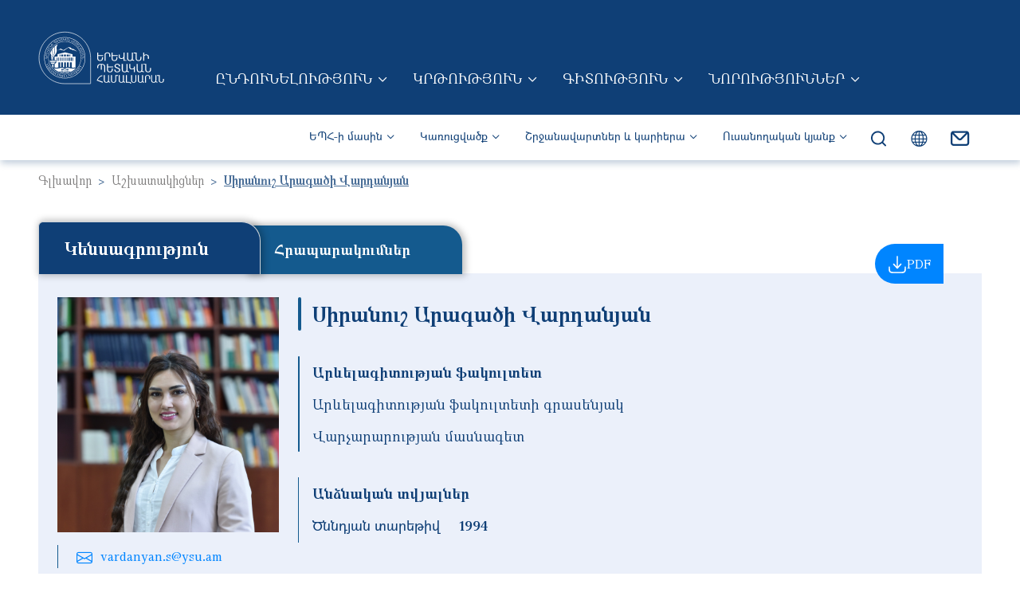

--- FILE ---
content_type: text/html; charset=UTF-8
request_url: https://www.ysu.am/user/1714
body_size: 20884
content:
<!DOCTYPE html>
<html lang="hy" dir="ltr" prefix="og: https://ogp.me/ns#">
  <head>
    <meta charset="utf-8" />
<script async src="https://www.googletagmanager.com/gtag/js?id=UA-44601360-1"></script>
<script>window.dataLayer = window.dataLayer || [];function gtag(){dataLayer.push(arguments)};gtag("js", new Date());gtag("set", "developer_id.dMDhkMT", true);gtag("config", "UA-44601360-1", {"groups":"default","anonymize_ip":true,"page_placeholder":"PLACEHOLDER_page_path"});</script>
<meta name="description" content="Սիրանուշ Վարդանյան, Արևելագիտության ֆակուլտետ,Արևելագիտության ֆակուլտետի գրասենյակ, Վարչարարության մասնագետ" />
<meta name="keywords" content="Սիրանուշ, Վարդանյան, Արևելագիտության ֆակուլտետ,Արևելագիտության ֆակուլտետի գրասենյակ, Վարչարարության մասնագետ" />
<link rel="canonical" href="https://www.ysu.am/user/1714" />
<meta property="og:image:url" content="https://www.ysu.am/sites/default/files/styles/side_by_side/public/users/IMG_5665%20%281%29_0.JPG?itok=kQff3FLq" />
<meta property="og:image:secure_url" content="https://www.ysu.am/sites/default/files/styles/side_by_side/public/users/IMG_5665%20%281%29_0.JPG?itok=kQff3FLq" />
<meta name="MobileOptimized" content="width" />
<meta name="HandheldFriendly" content="true" />
<meta name="viewport" content="width=device-width, initial-scale=1, shrink-to-fit=no" />
<style>.item-with-image-1::before { background-image: url('/sites/default/files/styles/tablet_full_width/public/banners/%D5%8D%D4%B9%D4%B5%D5%84%20%D5%A2%D5%A1%D5%B6%D5%A5%D6%80.png?itok=Qc9AWlkJ')}  .item-with-image-2::before { background-image: url('/sites/default/files/styles/tablet_full_width/public/banners/Idjevan.png?itok=f-qXiLBF')}  .item-with-image-3::before { background-image: url('/sites/default/files/styles/tablet_full_width/public/banners/Laboratory.png?itok=u893nyOu')} </style>
<meta http-equiv="x-ua-compatible" content="ie=edge" />
<link rel="icon" href="/themes/custom/ysu_main/favicon.ico" type="image/vnd.microsoft.icon" />
<link rel="alternate" hreflang="hy" href="https://www.ysu.am/user/1714" />
<link rel="alternate" hreflang="ru" href="https://www.ysu.am/ru/user/1714" />
<link rel="alternate" hreflang="en" href="https://www.ysu.am/en/user/1714" />
<script>window.a2a_config=window.a2a_config||{};a2a_config.callbacks=[];a2a_config.overlays=[];a2a_config.templates={};</script>

    <title>Սիրանուշ Արագածի Վարդանյան | ԵՊՀ</title>
    <link rel="apple-touch-icon" sizes="180x180" href="/themes/custom/ysu_main/favicon/apple-touch-icon.png">
    <link rel="icon" type="image/png" sizes="32x32" href="/themes/custom/ysu_main/favicon/favicon-32x32.png">
    <link rel="icon" type="image/png" sizes="16x16" href="/themes/custom/ysu_main/favicon/favicon-16x16.png">
    <link rel="manifest" href="/themes/custom/ysu_main/favicon/site.webmanifest">
    <link rel="mask-icon" href="/themes/custom/ysu_main/favicon/safari-pinned-tab.svg" color="#5bbad5">
    <meta name="msapplication-TileColor" content="#da532c">
    <meta name="theme-color" content="#ffffff">
    <meta name="google-site-verification" content="qqVoymLkk6PL4DSmrFnXPDnYm6PKxLkJu80Rwnlfh88" />
    <link rel="stylesheet" media="all" href="/sites/default/files/css/css_nArLFEzWLro5I0X8dtny4uLICehUdHCDxeQGrKNGUCo.css?delta=0&amp;language=hy&amp;theme=ysu_main&amp;include=[base64]" />
<link rel="stylesheet" media="all" href="/sites/default/files/css/css_Y1m4eHl1r6kwPLmiPW8jFzyLKxT5Uw4Q39JPKWLES5c.css?delta=1&amp;language=hy&amp;theme=ysu_main&amp;include=[base64]" />
<link rel="stylesheet" media="all" href="//cdn.jsdelivr.net/npm/bootstrap-icons@1.9.1/font/bootstrap-icons.css" />
<link rel="stylesheet" media="all" href="//fonts.googleapis.com/css2?family=Material+Symbols+Outlined:opsz,wght,FILL,GRAD@20..48,100..700,0..1,-50..200" />

    
  </head>
  <body class="layout-no-sidebars has-featured-top page-user-1714 path-user"
    style="">
    <a href="#main-content" class="visually-hidden focusable skip-link">
      Skip to main content
    </a>
    
      <div class="dialog-off-canvas-main-canvas" data-off-canvas-main-canvas>
    

<div  id="page-wrapper">
  <div id="page" class=" page_not_header_footer ">
            <header id="header" class="header" role="banner" aria-label="Site header">
                <nav  class="navbar lang-mobile-size bg-primary navbar-expand-lg px-0 py-3 py-lg-5 text-uppercase" id="navbar-top">
        <div class="mx-xxl-7 w-100">
                    <div class="container-fluid px-3 px-md-4 px-xl-6 px-xxl-5 justify-content-lg-start align-items-end">
                        <div class="d-flex justify-content-between align-items-center justify-content-lg-start align-items-lg-end">
                              <a href="//www.ysu.am/" title="Գլխավոր" rel="home" class="navbar-brand me-4 me-xl-6">
                                      <img src="/themes/custom/ysu_main/images/logo-armenian.svg" alt="Գլխավոր" class="img-fluid d-inline-block align-top" />
                                  </a>
                            <div class="d-flex d-lg-none align-items-end icons">
                <div class="icon">
                  <a class="envelope" href="https://mail.google.com/">
                    <img loading="lazy" src="/themes/custom/ysu_main/images/icons/menu-icons/envelope-mobile.svg" alt="envelope">
                  </a>
                </div>
                <div class="dropdown search-dropdown">
  <button class="navbar-icon lupa" type="button" id="main_navigation_search" data-bs-toggle="dropdown" aria-expanded="false">
    <img loading="lazy" src="/themes/custom/ysu_main/images/icons/menu-icons/lupa-mobile.svg" alt="lupa">
  </button>
  <div class="dropdown-menu start-0 end-0 py-5 border-0 mt-0 rounded-0" aria-labelledby="main_navigation_search">
    <div class="container-fluid">
      <div class="row">
        <div class="col-12 col-md-8 offset-md-2">
          <div class="gcse-searchbox-only" data-resultsUrl="https://www.ysu.am//explore"></div>
        </div>
      </div>
    </div>
  </div>
</div>
                


<div class="dropdown language-dropdown">
  <button class="navbar-icon text-white globus" type="button" id="top_navbar_lang_dropdown" data-bs-toggle="dropdown"
          aria-expanded="false">
    <i class="bi bi-globe" style=></i>
  </button>
  <div class="dropdown-menu language-dropdown-menu-center top-navbar-lang-dropdown m-0 p-0"
       aria-labelledby="top_navbar_lang_dropdown" style="">
    

  <nav class="language-switcher-language-url nav links-inline"><span hreflang="hy" data-drupal-link-system-path="user/1714" class="hy nav-link is-active" aria-current="page"><a href="/user/1714" class="language-link is-active" hreflang="hy" data-drupal-link-system-path="user/1714" aria-current="page">Հայերեն</a></span><span hreflang="ru" data-drupal-link-system-path="user/1714" class="ru nav-link"><a href="/ru/user/1714" class="language-link" hreflang="ru" data-drupal-link-system-path="user/1714">Русский</a></span><span hreflang="en" data-drupal-link-system-path="user/1714" class="en nav-link"><a href="/en/user/1714" class="language-link" hreflang="en" data-drupal-link-system-path="user/1714">English</a></span></nav>

  </div>
</div>
                <button class="navbar-toggler main-navbar-toggler collapsed navbar-icon d-flex justify-content-between flex-column" type="button" aria-expanded="false" aria-label="Toggle navigation">
                  <span class="navbar-toggler-icon d-block line-1"></span>
                  <span class="navbar-toggler-icon d-block line-2"></span>
                  <span class="navbar-toggler-icon d-block line-3"></span>
                </button>
              </div>
              <div class="d-none d-lg-flex align-items-end">
                  <nav role="navigation" aria-labelledby="block-mainnavigationarm-menu" id="block-mainnavigationarm" class="block block-menu navigation menu--main-navigation-arm">
            
  <h2 class="visually-hidden" id="block-mainnavigationarm-menu">Main Navigation (Arm)</h2>
  

        
    
        <ul class="clearfix nav navbar-nav">
    
                <li class="nav-item menu-item--expanded dropdown">
                                          <a href="/admission" class="text-decoration-none nav-link dropdown-toggle nav-link--admission" data-bs-toggle="" aria-expanded="false" aria-haspopup="true" data-drupal-link-system-path="node/2">Ընդունելություն</a>
              <button class="dropdown-toggle arrow-button d-inline-block d-lg-none" type="button" data-bs-toggle="dropdown" aria-expanded="false"></button>
                          
        <ul class="dropdown-menu rounded-0 p-0 m-0 border-0">
    
                <li class="dropdown-item item-not-below">
                          <a href="/undergraduate-admission" class="text-decoration-none nav-link--undergraduate-admission" data-drupal-link-system-path="group/22">Բակալավրիատ</a>
                </li>
                <li class="dropdown-item item-not-below">
                          <a href="/masters-degree-admission" class="text-decoration-none nav-link--masters-degree-admission" data-drupal-link-system-path="group/23">Մագիստրատուրա</a>
                </li>
                <li class="dropdown-item item-not-below">
                          <a href="/phd-studies" class="text-decoration-none nav-link--phd-studies" data-drupal-link-system-path="group/768">Ասպիրանտուրա</a>
                </li>
                <li class="dropdown-item item-not-below">
                          <a href="/foreign-students" class="text-decoration-none nav-link--foreign-students" data-drupal-link-system-path="group/30">Օտարերկրյա ուսանողներ</a>
                </li>
                <li class="dropdown-item item-not-below">
                          <a href="/preparatory-courses" class="text-decoration-none nav-link--preparatory-courses" data-drupal-link-system-path="group/29">Նախապատրաստական դասընթացներ</a>
                </li>
                <li class="dropdown-item item-not-below">
                          <a href="/work-carried-out-with-applicants" class="text-decoration-none nav-link--work-carried-out-with-applicants" data-drupal-link-system-path="group/25">Դիմորդների հետ տարվող աշխատանքներ</a>
                </li>
                <li class="dropdown-item item-not-below">
                          <a href="/STEM/8287" class="text-decoration-none nav-link--stem-8287" data-drupal-link-system-path="node/8287">ԵՊՀ ՍԹԵՄ ավագ դպրոց</a>
                </li>
      </ul>
    
                </li>
                <li class="nav-item menu-item--expanded dropdown">
                                          <a href="/education" class="text-decoration-none nav-link dropdown-toggle nav-link--education" data-bs-toggle="" aria-expanded="false" aria-haspopup="true" data-drupal-link-system-path="node/204">Կրթություն</a>
              <button class="dropdown-toggle arrow-button d-inline-block d-lg-none" type="button" data-bs-toggle="dropdown" aria-expanded="false"></button>
                          
        <ul class="dropdown-menu rounded-0 p-0 m-0 border-0">
    
                <li class="dropdown-item item-not-below">
                          <a href="/sitesection-46" class="text-decoration-none nav-link--sitesection-46" data-drupal-link-system-path="group/46">Առաջինկուրսեցու ուղեցույց</a>
                </li>
                <li class="dropdown-item item-not-below">
                          <a href="/educational-programs" class="text-decoration-none nav-link--educational-programs" data-drupal-link-system-path="educational-programs">Կրթական ծրագրեր</a>
                </li>
                <li class="dropdown-item item-not-below">
                          <a href="/205" class="text-decoration-none nav-link-__05" data-drupal-link-system-path="node/205">Մանկավարժի որակավորման շնորհում</a>
                </li>
                <li class="dropdown-item item-not-below">
                          <a href="/Academic-Writing-Centre" class="text-decoration-none nav-link--academic-writing-centre" data-drupal-link-system-path="group/515">Ակադեմիական գրագրության կենտրոն</a>
                </li>
                <li class="dropdown-item item-not-below">
                          <a href="/sitesection-514" class="text-decoration-none nav-link--sitesection-514" data-drupal-link-system-path="group/514">Շարունակական կրթություն</a>
                </li>
                <li class="dropdown-item item-not-below">
                          <a href="/408" class="text-decoration-none nav-link-__08">Ակադեմիական օրացույց</a>
                </li>
      </ul>
    
                </li>
                <li class="nav-item menu-item--expanded dropdown">
                                          <a href="/science" class="text-decoration-none nav-link dropdown-toggle nav-link--science" data-bs-toggle="" aria-expanded="false" aria-haspopup="true" data-drupal-link-system-path="node/170">Գիտություն</a>
              <button class="dropdown-toggle arrow-button d-inline-block d-lg-none" type="button" data-bs-toggle="dropdown" aria-expanded="false"></button>
                          
        <ul class="dropdown-menu rounded-0 p-0 m-0 border-0">
    
                <li class="dropdown-item item-not-below">
                          <a href="/science/open-science" class="text-decoration-none nav-link--science-open-science" data-drupal-link-system-path="node/241">Բաց գիտություն</a>
                </li>
                <li class="dropdown-item item-not-below">
                          <a href="/conferences" class="text-decoration-none nav-link--conferences" data-drupal-link-system-path="conferences">Գիտաժողովներ</a>
                </li>
                <li class="dropdown-item item-not-below">
                          <a href="/library" class="text-decoration-none nav-link--library" data-drupal-link-system-path="group/494">Գրադարան</a>
                </li>
                <li class="dropdown-item item-not-below">
                          <a href="/grants" class="text-decoration-none nav-link--grants" data-drupal-link-system-path="grants">Դրամաշնորհներ</a>
                </li>
                <li class="dropdown-item item-not-below">
                          <a href="/publishing-house" class="text-decoration-none nav-link--publishing-house" data-drupal-link-system-path="group/521">Հրատարակչություն</a>
                </li>
                <li class="dropdown-item item-not-below">
                          <a href="/councils" class="text-decoration-none nav-link--councils" data-drupal-link-system-path="group/517">Մասնագիտական խորհուրդներ</a>
                </li>
                <li class="dropdown-item item-not-below">
                          <a href="/HRS4R" class="text-decoration-none nav-link--hrs4r" data-drupal-link-system-path="group/798">ՄՌԿ ռազմավարություն հետազոտողների համար</a>
                </li>
      </ul>
    
                </li>
                <li class="nav-item menu-item--expanded dropdown">
                                          <a href="/news-and-events" class="text-decoration-none nav-link dropdown-toggle nav-link--news-and-events" data-bs-toggle="" aria-expanded="false" aria-haspopup="true" data-drupal-link-system-path="news-and-events">Նորություններ</a>
              <button class="dropdown-toggle arrow-button d-inline-block d-lg-none" type="button" data-bs-toggle="dropdown" aria-expanded="false"></button>
                          
        <ul class="dropdown-menu rounded-0 p-0 m-0 border-0">
    
                <li class="dropdown-item item-not-below">
                          <a href="/events" class="text-decoration-none nav-link--events" data-drupal-link-system-path="events">Իրադարձություններ</a>
                </li>
                <li class="dropdown-item item-not-below">
                          <a href="/activities" class="text-decoration-none nav-link--activities" data-drupal-link-system-path="activities">Միջոցառումներ</a>
                </li>
                <li class="dropdown-item item-not-below">
                          <a href="/news" class="text-decoration-none nav-link--news" data-drupal-link-system-path="news">Լուրեր</a>
                </li>
                <li class="dropdown-item item-not-below">
                          <a href="/74897" class="text-decoration-none nav-link-__4897" data-drupal-link-system-path="node/74897">Տեղեկագիր</a>
                </li>
                <li class="dropdown-item item-not-below">
                          <a href="/announcement" class="text-decoration-none nav-link--announcement" data-drupal-link-system-path="announcement">Հայտարարություններ</a>
                </li>
                <li class="dropdown-item item-not-below">
                          <a href="/photo-galleries" class="text-decoration-none nav-link--photo-galleries" data-drupal-link-system-path="photo-galleries">Պատկերասրահ</a>
                </li>
                <li class="dropdown-item item-not-below">
                          <a href="/video-galleries" class="text-decoration-none nav-link--video-galleries" data-drupal-link-system-path="video-galleries">Տեսադարան</a>
                </li>
      </ul>
    
                </li>
      </ul>
    


  </nav>


              </div>
            </div>
                      </div>
                  </div>
      </nav>
            <nav  class="navbar navbar-expand-lg lang-desktop-size d-none d-lg-flex" id="navbar-secondary">
        <div class="mx-xxl-7 w-100">
                    <div class="container-fluid px-3 px-md-4 px-xl-6 px-xxl-5 justify-content-lg-end">
                        <div class="d-flex justify-content-end">
                <section class="region region-secondary_menu">
    <nav role="navigation" aria-labelledby="block-secondarynavigationarm-menu" id="block-secondarynavigationarm" class="block block-menu navigation menu--secondary-navigation-arm">
            
  <h2 class="visually-hidden" id="block-secondarynavigationarm-menu">Secondary navigation (Arm)</h2>
  

        
    
        <ul class="clearfix nav navbar-nav">
    
                <li class="nav-item menu-item--expanded dropdown">
                                          <a href="/" class="text-decoration-none nav-link dropdown-toggle nav-link--" data-bs-toggle="dropdown" aria-expanded="false" aria-haspopup="true" data-drupal-link-system-path="&lt;front&gt;">ԵՊՀ-ի մասին</a>
              <button class="dropdown-toggle arrow-button d-inline-block d-lg-none" type="button" data-bs-toggle="dropdown" aria-expanded="false"></button>
                          
        <ul class="dropdown-menu rounded-0 p-0 m-0 border-0">
    
                <li class="dropdown-item item-not-below">
                          <a href="/ysu-management" class="text-decoration-none nav-link--ysu-management" data-drupal-link-system-path="node/274">ԵՊՀ կառավարումը</a>
                </li>
                <li class="dropdown-item item-not-below">
                          <a href="/ysu-symbols" class="text-decoration-none nav-link--ysu-symbols" data-drupal-link-system-path="node/281">ԵՊՀ խորհրդանիշները</a>
                </li>
                <li class="dropdown-item item-not-below">
                          <a href="/international-ysu" class="text-decoration-none nav-link--international-ysu" data-drupal-link-system-path="group/28">Միջազգային համագործակցություն</a>
                </li>
                <li class="dropdown-item item-not-below">
                          <a href="/quality-assurance" class="text-decoration-none nav-link--quality-assurance" data-drupal-link-system-path="group/27">Որակի ապահովում</a>
                </li>
                <li class="dropdown-item item-not-below">
                          <a href="/museum" class="text-decoration-none nav-link--museum" data-drupal-link-system-path="group/522">ԵՊՀ պատմության թանգարան</a>
                </li>
                <li class="dropdown-item item-not-below">
                          <a href="/HRM" class="text-decoration-none nav-link--hrm" data-drupal-link-system-path="group/859">Աշխատանք ԵՊՀ-ում</a>
                </li>
                <li class="dropdown-item item-not-below">
                          <a href="/FAQ" class="text-decoration-none nav-link--faq" data-drupal-link-system-path="group/523">Հաճախ տրվող հարցեր</a>
                </li>
      </ul>
    
                </li>
                <li class="menu-structure nav-item menu-item--expanded dropdown">
                                          <a href="/structure" class="text-decoration-none nav-link dropdown-toggle nav-link--structure" data-bs-toggle="dropdown" aria-expanded="false" aria-haspopup="true" data-drupal-link-system-path="structure">Կառուցվածք</a>
              <button class="dropdown-toggle arrow-button d-inline-block d-lg-none" type="button" data-bs-toggle="dropdown" aria-expanded="false"></button>
                          
        <ul class="dropdown-menu rounded-0 p-0 m-0 border-0">
    
                <li class="two-columns-container dropdown-item menu-item--expanded dropdown">
                                          <span>ԵՊՀ ֆակուլտետներ և կրթական կենտրոններ</span>
                          
        <ul>
    
                <li class="nav-item item-not-below">
                          <a href="/faculty/69" class="text-decoration-none nav-link--faculty-69" data-drupal-link-system-path="group/69">Աշխարհագրության և երկրաբանության ֆակուլտետ</a>
                </li>
                <li class="nav-item item-not-below">
                          <a href="/faculty/74" class="text-decoration-none nav-link--faculty-74" data-drupal-link-system-path="group/74">Աստվածաբանության ֆակուլտետ</a>
                </li>
                <li class="nav-item item-not-below">
                          <a href="/faculty/70" class="text-decoration-none nav-link--faculty-70" data-drupal-link-system-path="group/70">Արևելագիտության ֆակուլտետ</a>
                </li>
                <li class="nav-item item-not-below">
                          <a href="/faculty/72" class="text-decoration-none nav-link--faculty-72" data-drupal-link-system-path="group/72">Ժուռնալիստիկայի ֆակուլտետ</a>
                </li>
                <li class="nav-item item-not-below">
                          <a href="/faculty/85" class="text-decoration-none nav-link--faculty-85" data-drupal-link-system-path="group/85">Ինֆորմատիկայի և կիրառական մաթեմատիկայի ֆակուլտետ</a>
                </li>
                <li class="nav-item item-not-below">
                          <a href="/faculty/79" class="text-decoration-none nav-link--faculty-79" data-drupal-link-system-path="group/79">Իրավագիտության ֆակուլտետ</a>
                </li>
                <li class="nav-item item-not-below">
                          <a href="/faculty/87" class="text-decoration-none nav-link--faculty-87" data-drupal-link-system-path="group/87">Կենսաբանության ֆակուլտետ</a>
                </li>
                <li class="nav-item item-not-below">
                          <a href="/faculty/83" class="text-decoration-none nav-link--faculty-83" data-drupal-link-system-path="group/83">Հայ բանասիրության ֆակուլտետ</a>
                </li>
                <li class="nav-item item-not-below">
                          <a href="/faculty/516" class="text-decoration-none nav-link--faculty-516" data-drupal-link-system-path="group/516">Մաթեմատիկայի և մեխանիկայի ֆակուլտետ</a>
                </li>
                <li class="nav-item item-not-below">
                          <a href="/faculty/497" class="text-decoration-none nav-link--faculty-497" data-drupal-link-system-path="group/497">Մանկավարժության և կրթության զարգացման կենտրոն</a>
                </li>
                <li class="nav-item item-not-below">
                          <a href="/faculty/77" class="text-decoration-none nav-link--faculty-77" data-drupal-link-system-path="group/77">Միջազգային հարաբերությունների ֆակուլտետ</a>
                </li>
                <li class="nav-item item-not-below">
                          <a href="/faculty/71" class="text-decoration-none nav-link--faculty-71" data-drupal-link-system-path="group/71">Պատմության ֆակուլտետ</a>
                </li>
                <li class="nav-item item-not-below">
                          <a href="/faculty/75" class="text-decoration-none nav-link--faculty-75" data-drupal-link-system-path="group/75">Ռուս բանասիրության ֆակուլտետ</a>
                </li>
                <li class="nav-item item-not-below">
                          <a href="/faculty/76" class="text-decoration-none nav-link--faculty-76" data-drupal-link-system-path="group/76">Սոցիոլոգիայի ֆակուլտետ</a>
                </li>
                <li class="nav-item item-not-below">
                          <a href="/IT-center" class="text-decoration-none nav-link--it-center" data-drupal-link-system-path="group/520">Տեղեկատվական տեխնոլոգիաների կրթական և հետազոտական կենտրոն</a>
                </li>
                <li class="nav-item item-not-below">
                          <a href="/faculty/78" class="text-decoration-none nav-link--faculty-78" data-drupal-link-system-path="group/78">Տնտեսագիտության և կառավարման ֆակուլտետ</a>
                </li>
                <li class="nav-item item-not-below">
                          <a href="/faculty/73" class="text-decoration-none nav-link--faculty-73" data-drupal-link-system-path="group/73">Փիլիսոփայության և հոգեբանության ֆակուլտետ</a>
                </li>
                <li class="nav-item item-not-below">
                          <a href="/faculty/84" class="text-decoration-none nav-link--faculty-84" data-drupal-link-system-path="group/84">Քիմիայի ֆակուլտետ</a>
                </li>
                <li class="nav-item item-not-below">
                          <a href="/faculty/68" class="text-decoration-none nav-link--faculty-68" data-drupal-link-system-path="group/68">Եվրոպական լեզուների և հաղորդակցության ֆակուլտետ</a>
                </li>
                <li class="nav-item item-not-below">
                          <a href="/faculty/528" class="text-decoration-none nav-link--faculty-528" data-drupal-link-system-path="group/528">Եվրոպական ուսումնասիրությունների կենտրոն</a>
                </li>
                <li class="nav-item item-not-below">
                          <a href="/faculty/495" class="text-decoration-none nav-link--faculty-495" data-drupal-link-system-path="group/495">Ֆարմացիայի ինստիտուտ</a>
                </li>
                <li class="nav-item item-not-below">
                          <a href="/faculty/525" class="text-decoration-none nav-link--faculty-525" data-drupal-link-system-path="group/525">Ֆիզիկայի ինստիտուտ</a>
                </li>
                <li class="nav-item item-not-below">
                          <a href="/faculty/527" class="text-decoration-none nav-link--faculty-527" data-drupal-link-system-path="group/527">Քաղաքացիական պաշտպանության ամբիոն</a>
                </li>
                <li class="nav-item item-not-below">
                          <a href="/faculty/526" class="text-decoration-none nav-link--faculty-526" data-drupal-link-system-path="group/526">Ֆիզիկական դաստիարակության և սպորտի ամբիոն</a>
                </li>
      </ul>
    
                </li>
                <li class="column-wrapper dropdown-item menu-item--expanded dropdown">
                                          <span>Column Wrapper</span>
                          
        <ul>
    
                <li class="nav-item item-not-below">
                          <a href="https://stem.ysu.am/" class="item-with-image item-with-image-1 text-decoration-none item-with-image item-with-image-1 nav-link-https--stemysuam-" data-drupal-link-system-path="group/518">ԵՊՀ ՍԹԵՄ ավագ դպրոց</a>
                </li>
                <li class="nav-item item-not-below">
                          <a href="http://ijevan.ysu.am" class="item-with-image item-with-image-2 text-decoration-none nav-link-http--ijevanysuam">ԵՊՀ Իջևանի մասնաճյուղ</a>
                </li>
      </ul>
    
                </li>
                <li class="three-columns-container dropdown-item menu-item--expanded dropdown">
                                          <span>Գիտական կենտրոններ և լաբորատորիաներ</span>
                          
        <ul>
    
                <li class="nav-item item-not-below">
                          <a href="/sci/576" class="text-decoration-none nav-link--sci-576" data-drupal-link-system-path="group/576">Կենսաբանության գիտահետազոտական ինստիտուտ</a>
                </li>
                <li class="nav-item item-not-below">
                          <a href="/sci/468" class="text-decoration-none nav-link--sci-468" data-drupal-link-system-path="group/468">Կիրառական սոցիոլոգիայի գիտահետազոտական լաբորատորիա</a>
                </li>
                <li class="nav-item item-not-below">
                          <a href="/sci/764" class="text-decoration-none nav-link--sci-764" data-drupal-link-system-path="group/764">Հայագիտական հետազոտությունների ինստիտուտ</a>
                </li>
                <li class="nav-item item-not-below">
                          <a href="/sci/457" class="text-decoration-none nav-link--sci-457" data-drupal-link-system-path="group/457">Հոգեբանության գիտահետազոտական կենտրոն</a>
                </li>
                <li class="nav-item item-not-below">
                          <a href="/sci/580" class="text-decoration-none nav-link--sci-580" data-drupal-link-system-path="group/580">Հումանիտար հետազոտությունների ինստիտուտ</a>
                </li>
                <li class="nav-item item-not-below">
                          <a href="/sci/577" class="text-decoration-none nav-link--sci-577" data-drupal-link-system-path="group/577">Մաթեմատիկական և կիրառական հետազոտությունների կենտրոն</a>
                </li>
                <li class="nav-item item-not-below">
                          <a href="/sci/581" class="text-decoration-none nav-link--sci-581" data-drupal-link-system-path="group/581">Քիմիայի գիտահետազոտական կենտրոն</a>
                </li>
                <li class="nav-item item-not-below">
                          <a href="/sci/582" class="text-decoration-none nav-link--sci-582" data-drupal-link-system-path="group/582">Ֆարմացիայի ինստիտուտի գիտահետազոտական կենտրոն</a>
                </li>
                <li class="nav-item item-not-below">
                          <a href="/sci/579" class="text-decoration-none nav-link--sci-579" data-drupal-link-system-path="group/579">Ֆիզիկայի գիտահետազոտական ինստիտուտ</a>
                </li>
      </ul>
    
                </li>
                <li class="two-columns-container dropdown-item menu-item--expanded dropdown">
                                          <span>Գիտաուսումնական կենտրոններ</span>
                          
        <ul>
    
                <li class="nav-item item-not-below">
                          <a href="/sci/791" class="text-decoration-none nav-link--sci-791" data-drupal-link-system-path="group/791">Ամերիկյան հետազոտությունների կենտրոն</a>
                </li>
                <li class="nav-item item-not-below">
                          <a href="/sci/569" class="text-decoration-none nav-link--sci-569" data-drupal-link-system-path="group/569">Գերմեծ ինտեգրալ սխեմաների նախագծում (Սինոփսիս) մասնագիտացման լսարան-լաբորատորրիա</a>
                </li>
                <li class="nav-item item-not-below">
                          <a href="/sci/570" class="text-decoration-none nav-link--sci-570" data-drupal-link-system-path="group/570">Դեղերի որակի հսկման և մոնիթորինգի գիտաուսումնական կենտրոն</a>
                </li>
                <li class="nav-item item-not-below">
                          <a href="/sci/565" class="text-decoration-none nav-link--sci-565" data-drupal-link-system-path="group/565">Իրավաբանական կլինիկա</a>
                </li>
                <li class="nav-item item-not-below">
                          <a href="/sci/562" class="text-decoration-none nav-link--sci-562" data-drupal-link-system-path="group/562">Կիրառական հոգեբանության կենտրոն</a>
                </li>
                <li class="nav-item item-not-below">
                          <a href="/sci/571" class="text-decoration-none nav-link--sci-571" data-drupal-link-system-path="group/571">Հունագիտության գիտաուսումնական կենտրոն-գրադարան</a>
                </li>
                <li class="nav-item item-not-below">
                          <a href="/sci/572" class="text-decoration-none nav-link--sci-572" data-drupal-link-system-path="group/572">Մանրէաբանական կենսատեխնոլոգիաների և կենսավառելիքի նորարարական կենտրոն</a>
                </li>
                <li class="nav-item item-not-below">
                          <a href="/sci/561" class="text-decoration-none nav-link--sci-561" data-drupal-link-system-path="group/561">Ռուսական կենտրոն</a>
                </li>
                <li class="nav-item item-not-below">
                          <a href="/sci/573" class="text-decoration-none nav-link--sci-573" data-drupal-link-system-path="group/573">Ռուսաստանյան հետազոտությունների կենտրոն</a>
                </li>
                <li class="nav-item item-not-below">
                          <a href="/sci/567" class="text-decoration-none nav-link--sci-567" data-drupal-link-system-path="group/567">Սոցիոլոգիայի հեռաուսուցման լաբորատորիա</a>
                </li>
      </ul>
    
                </li>
                <li class="column-wrapper dropdown-item menu-item--expanded dropdown">
                                          <span>Column Wrapper</span>
                          
        <ul>
    
                <li class="nav-item item-not-below">
                          <span class="item-with-image item-with-image-3 text-decoration-none nav-link-">Բաններ</span>
                </li>
      </ul>
    
                </li>
                <li class="three-columns-container dropdown-item menu-item--expanded dropdown">
                                          <span>ԵՊՀ վարչական ստորաբաժանումներ</span>
                          
        <ul>
    
                <li class="nav-item item-not-below">
                          <a href="/sitesection-604" class="text-decoration-none nav-link--sitesection-604" data-drupal-link-system-path="group/604">Անձնակազմի կառավարման բաժին</a>
                </li>
                <li class="nav-item item-not-below">
                          <a href="/sitesection-596" class="text-decoration-none nav-link--sitesection-596" data-drupal-link-system-path="group/596">Արխիվ</a>
                </li>
                <li class="nav-item item-not-below">
                          <a href="/sitesection-610" class="text-decoration-none nav-link--sitesection-610" data-drupal-link-system-path="group/610">Ավտոպարկ</a>
                </li>
                <li class="nav-item item-not-below">
                          <a href="/sitesection-611" class="text-decoration-none nav-link--sitesection-611">Բիզնես ինկուբատոր</a>
                </li>
                <li class="nav-item item-not-below">
                          <a href="/sitesection-601" class="text-decoration-none nav-link--sitesection-601" data-drupal-link-system-path="group/601">Բյուրականի ուսումնաարտադրական բազա</a>
                </li>
                <li class="nav-item item-not-below">
                          <a href="/sitesection-606" class="text-decoration-none nav-link--sitesection-606" data-drupal-link-system-path="group/606">Բուժկետ</a>
                </li>
                <li class="nav-item item-not-below">
                          <a href="/sitesection-608" class="text-decoration-none nav-link--sitesection-608" data-drupal-link-system-path="group/608">Գիտական քարտուղարություն</a>
                </li>
                <li class="nav-item item-not-below">
                          <a href="/sitesection-590" class="text-decoration-none nav-link--sitesection-590" data-drupal-link-system-path="group/590">Գիտական քաղաքականության վարչություն</a>
                </li>
                <li class="nav-item item-not-below">
                          <a href="/sitesection-612" class="text-decoration-none nav-link--sitesection-612" data-drupal-link-system-path="group/612">Գնումների կազմակերպման վարչություն</a>
                </li>
                <li class="nav-item item-not-below">
                          <a href="/sitesection-613" class="text-decoration-none nav-link--sitesection-613" data-drupal-link-system-path="group/613">Դոկտորական կրթության կենտրոն</a>
                </li>
                <li class="nav-item item-not-below">
                          <a href="/sitesection-595" class="text-decoration-none nav-link--sitesection-595" data-drupal-link-system-path="group/595">ԵՊՀ պատմության թանգարան</a>
                </li>
                <li class="nav-item item-not-below">
                          <a href="/sitesection-614" class="text-decoration-none nav-link--sitesection-614" data-drupal-link-system-path="group/614">Էներգետիկ համակարգի շահագործման բաժին</a>
                </li>
                <li class="nav-item item-not-below">
                          <a href="/sitesection-594" class="text-decoration-none nav-link--sitesection-594" data-drupal-link-system-path="group/594">Ընդհանուր բաժին</a>
                </li>
                <li class="nav-item item-not-below">
                          <a href="/sitesection-615" class="text-decoration-none nav-link--sitesection-615" data-drupal-link-system-path="group/615">Ընդունելության և դիմորդների հետ տարվող աշխատանքների կենտրոն</a>
                </li>
                <li class="nav-item item-not-below">
                          <a href="/sitesection-616" class="text-decoration-none nav-link--sitesection-616" data-drupal-link-system-path="group/616">Իրավաբանական ծառայություն</a>
                </li>
                <li class="nav-item item-not-below">
                          <a href="/sitesection-599" class="text-decoration-none nav-link--sitesection-599" data-drupal-link-system-path="group/599">Ծաղկաձորի ուսումնաարտադրական բազա</a>
                </li>
                <li class="nav-item item-not-below">
                          <a href="/sitesection-618" class="text-decoration-none nav-link--sitesection-618" data-drupal-link-system-path="group/618">Հակահրդեհային ծառայություն</a>
                </li>
                <li class="nav-item item-not-below">
                          <a href="/sitesection-593" class="text-decoration-none nav-link--sitesection-593" data-drupal-link-system-path="group/593">Հատուկ բաժին</a>
                </li>
                <li class="nav-item item-not-below">
                          <a href="/sitesection-617" class="text-decoration-none nav-link--sitesection-617" data-drupal-link-system-path="group/617">Հաշվապահական հաշվառման վարչություն</a>
                </li>
                <li class="nav-item item-not-below">
                          <a href="/sitesection-620" class="text-decoration-none nav-link--sitesection-620" data-drupal-link-system-path="group/620">Հյուրերի տուն</a>
                </li>
                <li class="nav-item item-not-below">
                          <a href="/sitesection-621" class="text-decoration-none nav-link--sitesection-621" data-drupal-link-system-path="group/621">Հրատարակչություն</a>
                </li>
                <li class="nav-item item-not-below">
                          <a href="/sitesection-622" class="text-decoration-none nav-link--sitesection-622" data-drupal-link-system-path="group/622">Մարքեթինգի բաժին</a>
                </li>
                <li class="nav-item item-not-below">
                          <a href="/sitesection-591" class="text-decoration-none nav-link--sitesection-591" data-drupal-link-system-path="group/591">Միջազգային համագործակցության վարչություն</a>
                </li>
                <li class="nav-item item-not-below">
                          <a href="/sitesection-587" class="text-decoration-none nav-link--sitesection-587" data-drupal-link-system-path="group/587">Մշակույթի կենտրոն</a>
                </li>
                <li class="nav-item item-not-below">
                          <a href="/sitesection-586" class="text-decoration-none nav-link--sitesection-586" data-drupal-link-system-path="group/586">Շրջանավարտների և կարիերայի կենտրոն</a>
                </li>
                <li class="nav-item item-not-below">
                          <a href="/sitesection-584" class="text-decoration-none nav-link--sitesection-584" data-drupal-link-system-path="group/584">Որակի ապահովման կենտրոն</a>
                </li>
                <li class="nav-item item-not-below">
                          <a href="/sitesection-603" class="text-decoration-none nav-link--sitesection-603" data-drupal-link-system-path="group/603">Ռազմավարական պլանավորման կենտրոն</a>
                </li>
                <li class="nav-item item-not-below">
                          <a href="/sitesection-609" class="text-decoration-none nav-link--sitesection-609" data-drupal-link-system-path="group/609">Ռեկտորի աշխատակազմ</a>
                </li>
                <li class="nav-item item-not-below">
                          <a href="/sitesection-588" class="text-decoration-none nav-link--sitesection-588" data-drupal-link-system-path="group/588">Սարգիս և Մարի Իզմիրլյանների անվան գրադարան</a>
                </li>
                <li class="nav-item item-not-below">
                          <a href="/sitesection-598" class="text-decoration-none nav-link--sitesection-598" data-drupal-link-system-path="group/598">Տարածքի բարեկարգման և կանաչապատման բաժին</a>
                </li>
                <li class="nav-item item-not-below">
                          <a href="/sitesection-592" class="text-decoration-none nav-link--sitesection-592" data-drupal-link-system-path="group/592">Տեղեկատվական տեխնոլոգիաների վարչություն</a>
                </li>
                <li class="nav-item item-not-below">
                          <a href="/sitesection-597" class="text-decoration-none nav-link--sitesection-597" data-drupal-link-system-path="group/597">Տնտեսական գործունեության կազմակերպման և վերահսկման բաժին</a>
                </li>
                <li class="nav-item item-not-below">
                          <a href="/sitesection-589" class="text-decoration-none nav-link--sitesection-589" data-drupal-link-system-path="group/589">Ուսումնամեթոդական վարչություն</a>
                </li>
                <li class="nav-item item-not-below">
                          <a href="/sitesection-605" class="text-decoration-none nav-link--sitesection-605" data-drupal-link-system-path="group/605">Ուսանողական հանրակացարան</a>
                </li>
                <li class="nav-item item-not-below">
                          <a href="/sitesection-625" class="text-decoration-none nav-link--sitesection-625" data-drupal-link-system-path="group/625">Ֆինանսական վերլուծությունների վարչություն</a>
                </li>
      </ul>
    
                </li>
      </ul>
    
                </li>
                <li class="menu-structure-small-screens nav-item item-not-below">
                          <a href="/structure-mobile-menu" class="text-decoration-none nav-link nav-link--structure-mobile-menu" data-drupal-link-system-path="structure-mobile-menu">Կառուցվածք</a>
                </li>
                <li class="nav-item menu-item--expanded dropdown">
                                          <a href="/" class="text-decoration-none nav-link dropdown-toggle nav-link--" data-bs-toggle="dropdown" aria-expanded="false" aria-haspopup="true" data-drupal-link-system-path="&lt;front&gt;">Շրջանավարտներ և կարիերա</a>
              <button class="dropdown-toggle arrow-button d-inline-block d-lg-none" type="button" data-bs-toggle="dropdown" aria-expanded="false"></button>
                          
        <ul class="dropdown-menu rounded-0 p-0 m-0 border-0">
    
                <li class="dropdown-item item-not-below">
                          <a href="/career-center" class="text-decoration-none nav-link--career-center">Կարիերայի կենտրոն</a>
                </li>
                <li class="dropdown-item item-not-below">
                          <a href="/alumni" class="text-decoration-none nav-link--alumni" data-drupal-link-system-path="group/450">Շրջանավարտների համայնք</a>
                </li>
                <li class="dropdown-item item-not-below">
                          <a href="https://friends-of-ysu.ysu.am/" class="text-decoration-none nav-link-https--friends-of-ysuysuam-">ԵՊՀ բարեկամներ</a>
                </li>
      </ul>
    
                </li>
                <li class="nav-item menu-item--expanded dropdown">
                                          <a href="/" class="text-decoration-none nav-link dropdown-toggle nav-link--" data-bs-toggle="dropdown" aria-expanded="false" aria-haspopup="true" data-drupal-link-system-path="&lt;front&gt;">Ուսանողական կյանք</a>
              <button class="dropdown-toggle arrow-button d-inline-block d-lg-none" type="button" data-bs-toggle="dropdown" aria-expanded="false"></button>
                          
        <ul class="dropdown-menu rounded-0 p-0 m-0 border-0">
    
                <li class="dropdown-item item-not-below">
                          <a href="/cultural-center" class="text-decoration-none nav-link--cultural-center" data-drupal-link-system-path="group/39">Արվեստ և մշակույթ</a>
                </li>
                <li class="dropdown-item item-not-below">
                          <a href="/student-council" class="text-decoration-none nav-link--student-council" data-drupal-link-system-path="group/511">ԵՊՀ ուսանողական խորհուրդ</a>
                </li>
                <li class="dropdown-item item-not-below">
                          <a href="/student-scientific-society" class="text-decoration-none nav-link--student-scientific-society" data-drupal-link-system-path="group/512">ԵՊՀ ուսանողական գիտական ընկերություն</a>
                </li>
      </ul>
    
                </li>
      </ul>
    


  </nav>

  </section>

              <div class="icons">
                <div class="dropdown search-dropdown">
  <button class="icon lupa" type="button" id="secondary_navigation_search" data-bs-toggle="dropdown" aria-expanded="false">
    <img loading="lazy" src="/themes/custom/ysu_main/images/icons/menu-icons/lupa.svg" alt="lupa">
  </button>
  <div class="dropdown-menu start-0 end-0 py-5 border-0 mt-0 rounded-0" aria-labelledby="secondary_navigation_search">
    <div class="container-fluid">
      <div class="row">
        <div class="col-12 col-md-8 offset-md-2">
          <div class="gcse-searchbox-only" data-resultsUrl="https://www.ysu.am//explore"></div>
        </div>
      </div>
    </div>
  </div>
</div>
                


<div class="dropdown language-dropdown">
  <button class="icon text-primary globus" type="button" id="secondary_navigation_lang_dropdown" data-bs-toggle="dropdown"
          aria-expanded="false">
    <i class="bi bi-globe" style=></i>
  </button>
  <div class="dropdown-menu language-dropdown-menu-center secondary-navbar-lang-dropdown m-0 p-0"
       aria-labelledby="secondary_navigation_lang_dropdown" style="">
    

  <nav class="language-switcher-language-url nav links-inline"><span hreflang="hy" data-drupal-link-system-path="user/1714" class="hy nav-link is-active" aria-current="page"><a href="/user/1714" class="language-link is-active" hreflang="hy" data-drupal-link-system-path="user/1714" aria-current="page">Հայերեն</a></span><span hreflang="ru" data-drupal-link-system-path="user/1714" class="ru nav-link"><a href="/ru/user/1714" class="language-link" hreflang="ru" data-drupal-link-system-path="user/1714">Русский</a></span><span hreflang="en" data-drupal-link-system-path="user/1714" class="en nav-link"><a href="/en/user/1714" class="language-link" hreflang="en" data-drupal-link-system-path="user/1714">English</a></span></nav>

  </div>
</div>
                <a class="icon envelope" href="https://mail.google.com/a/ysu.am" target="_blank">
                  <img loading="lazy" src="/themes/custom/ysu_main/images/icons/menu-icons/envelope.svg" alt="envelope">
                </a>
                              </div>
            </div>
                      </div>
                  </div>
      </nav>
      <div class="hamburger-menu position-fixed w-100">
        <div class="hamburger-menu-items">
          <div class="primary-menu-region">
              <nav role="navigation" aria-labelledby="block-mainnavigationarm-menu" id="block-mainnavigationarm" class="block block-menu navigation menu--main-navigation-arm">
            
  <h2 class="visually-hidden" id="block-mainnavigationarm-menu">Main Navigation (Arm)</h2>
  

        
    
        <ul class="clearfix nav navbar-nav">
    
                <li class="nav-item menu-item--expanded dropdown">
                                          <a href="/admission" class="text-decoration-none nav-link dropdown-toggle nav-link--admission" data-bs-toggle="" aria-expanded="false" aria-haspopup="true" data-drupal-link-system-path="node/2">Ընդունելություն</a>
              <button class="dropdown-toggle arrow-button d-inline-block d-lg-none" type="button" data-bs-toggle="dropdown" aria-expanded="false"></button>
                          
        <ul class="dropdown-menu rounded-0 p-0 m-0 border-0">
    
                <li class="dropdown-item item-not-below">
                          <a href="/undergraduate-admission" class="text-decoration-none nav-link--undergraduate-admission" data-drupal-link-system-path="group/22">Բակալավրիատ</a>
                </li>
                <li class="dropdown-item item-not-below">
                          <a href="/masters-degree-admission" class="text-decoration-none nav-link--masters-degree-admission" data-drupal-link-system-path="group/23">Մագիստրատուրա</a>
                </li>
                <li class="dropdown-item item-not-below">
                          <a href="/phd-studies" class="text-decoration-none nav-link--phd-studies" data-drupal-link-system-path="group/768">Ասպիրանտուրա</a>
                </li>
                <li class="dropdown-item item-not-below">
                          <a href="/foreign-students" class="text-decoration-none nav-link--foreign-students" data-drupal-link-system-path="group/30">Օտարերկրյա ուսանողներ</a>
                </li>
                <li class="dropdown-item item-not-below">
                          <a href="/preparatory-courses" class="text-decoration-none nav-link--preparatory-courses" data-drupal-link-system-path="group/29">Նախապատրաստական դասընթացներ</a>
                </li>
                <li class="dropdown-item item-not-below">
                          <a href="/work-carried-out-with-applicants" class="text-decoration-none nav-link--work-carried-out-with-applicants" data-drupal-link-system-path="group/25">Դիմորդների հետ տարվող աշխատանքներ</a>
                </li>
                <li class="dropdown-item item-not-below">
                          <a href="/STEM/8287" class="text-decoration-none nav-link--stem-8287" data-drupal-link-system-path="node/8287">ԵՊՀ ՍԹԵՄ ավագ դպրոց</a>
                </li>
      </ul>
    
                </li>
                <li class="nav-item menu-item--expanded dropdown">
                                          <a href="/education" class="text-decoration-none nav-link dropdown-toggle nav-link--education" data-bs-toggle="" aria-expanded="false" aria-haspopup="true" data-drupal-link-system-path="node/204">Կրթություն</a>
              <button class="dropdown-toggle arrow-button d-inline-block d-lg-none" type="button" data-bs-toggle="dropdown" aria-expanded="false"></button>
                          
        <ul class="dropdown-menu rounded-0 p-0 m-0 border-0">
    
                <li class="dropdown-item item-not-below">
                          <a href="/sitesection-46" class="text-decoration-none nav-link--sitesection-46" data-drupal-link-system-path="group/46">Առաջինկուրսեցու ուղեցույց</a>
                </li>
                <li class="dropdown-item item-not-below">
                          <a href="/educational-programs" class="text-decoration-none nav-link--educational-programs" data-drupal-link-system-path="educational-programs">Կրթական ծրագրեր</a>
                </li>
                <li class="dropdown-item item-not-below">
                          <a href="/205" class="text-decoration-none nav-link-__05" data-drupal-link-system-path="node/205">Մանկավարժի որակավորման շնորհում</a>
                </li>
                <li class="dropdown-item item-not-below">
                          <a href="/Academic-Writing-Centre" class="text-decoration-none nav-link--academic-writing-centre" data-drupal-link-system-path="group/515">Ակադեմիական գրագրության կենտրոն</a>
                </li>
                <li class="dropdown-item item-not-below">
                          <a href="/sitesection-514" class="text-decoration-none nav-link--sitesection-514" data-drupal-link-system-path="group/514">Շարունակական կրթություն</a>
                </li>
                <li class="dropdown-item item-not-below">
                          <a href="/408" class="text-decoration-none nav-link-__08">Ակադեմիական օրացույց</a>
                </li>
      </ul>
    
                </li>
                <li class="nav-item menu-item--expanded dropdown">
                                          <a href="/science" class="text-decoration-none nav-link dropdown-toggle nav-link--science" data-bs-toggle="" aria-expanded="false" aria-haspopup="true" data-drupal-link-system-path="node/170">Գիտություն</a>
              <button class="dropdown-toggle arrow-button d-inline-block d-lg-none" type="button" data-bs-toggle="dropdown" aria-expanded="false"></button>
                          
        <ul class="dropdown-menu rounded-0 p-0 m-0 border-0">
    
                <li class="dropdown-item item-not-below">
                          <a href="/science/open-science" class="text-decoration-none nav-link--science-open-science" data-drupal-link-system-path="node/241">Բաց գիտություն</a>
                </li>
                <li class="dropdown-item item-not-below">
                          <a href="/conferences" class="text-decoration-none nav-link--conferences" data-drupal-link-system-path="conferences">Գիտաժողովներ</a>
                </li>
                <li class="dropdown-item item-not-below">
                          <a href="/library" class="text-decoration-none nav-link--library" data-drupal-link-system-path="group/494">Գրադարան</a>
                </li>
                <li class="dropdown-item item-not-below">
                          <a href="/grants" class="text-decoration-none nav-link--grants" data-drupal-link-system-path="grants">Դրամաշնորհներ</a>
                </li>
                <li class="dropdown-item item-not-below">
                          <a href="/publishing-house" class="text-decoration-none nav-link--publishing-house" data-drupal-link-system-path="group/521">Հրատարակչություն</a>
                </li>
                <li class="dropdown-item item-not-below">
                          <a href="/councils" class="text-decoration-none nav-link--councils" data-drupal-link-system-path="group/517">Մասնագիտական խորհուրդներ</a>
                </li>
                <li class="dropdown-item item-not-below">
                          <a href="/HRS4R" class="text-decoration-none nav-link--hrs4r" data-drupal-link-system-path="group/798">ՄՌԿ ռազմավարություն հետազոտողների համար</a>
                </li>
      </ul>
    
                </li>
                <li class="nav-item menu-item--expanded dropdown">
                                          <a href="/news-and-events" class="text-decoration-none nav-link dropdown-toggle nav-link--news-and-events" data-bs-toggle="" aria-expanded="false" aria-haspopup="true" data-drupal-link-system-path="news-and-events">Նորություններ</a>
              <button class="dropdown-toggle arrow-button d-inline-block d-lg-none" type="button" data-bs-toggle="dropdown" aria-expanded="false"></button>
                          
        <ul class="dropdown-menu rounded-0 p-0 m-0 border-0">
    
                <li class="dropdown-item item-not-below">
                          <a href="/events" class="text-decoration-none nav-link--events" data-drupal-link-system-path="events">Իրադարձություններ</a>
                </li>
                <li class="dropdown-item item-not-below">
                          <a href="/activities" class="text-decoration-none nav-link--activities" data-drupal-link-system-path="activities">Միջոցառումներ</a>
                </li>
                <li class="dropdown-item item-not-below">
                          <a href="/news" class="text-decoration-none nav-link--news" data-drupal-link-system-path="news">Լուրեր</a>
                </li>
                <li class="dropdown-item item-not-below">
                          <a href="/74897" class="text-decoration-none nav-link-__4897" data-drupal-link-system-path="node/74897">Տեղեկագիր</a>
                </li>
                <li class="dropdown-item item-not-below">
                          <a href="/announcement" class="text-decoration-none nav-link--announcement" data-drupal-link-system-path="announcement">Հայտարարություններ</a>
                </li>
                <li class="dropdown-item item-not-below">
                          <a href="/photo-galleries" class="text-decoration-none nav-link--photo-galleries" data-drupal-link-system-path="photo-galleries">Պատկերասրահ</a>
                </li>
                <li class="dropdown-item item-not-below">
                          <a href="/video-galleries" class="text-decoration-none nav-link--video-galleries" data-drupal-link-system-path="video-galleries">Տեսադարան</a>
                </li>
      </ul>
    
                </li>
      </ul>
    


  </nav>


          </div>
          <div class="secondary-menu-region">
              <section class="region region-secondary_menu">
    <nav role="navigation" aria-labelledby="block-secondarynavigationarm-menu" id="block-secondarynavigationarm" class="block block-menu navigation menu--secondary-navigation-arm">
            
  <h2 class="visually-hidden" id="block-secondarynavigationarm-menu">Secondary navigation (Arm)</h2>
  

        
    
        <ul class="clearfix nav navbar-nav">
    
                <li class="nav-item menu-item--expanded dropdown">
                                          <a href="/" class="text-decoration-none nav-link dropdown-toggle nav-link--" data-bs-toggle="dropdown" aria-expanded="false" aria-haspopup="true" data-drupal-link-system-path="&lt;front&gt;">ԵՊՀ-ի մասին</a>
              <button class="dropdown-toggle arrow-button d-inline-block d-lg-none" type="button" data-bs-toggle="dropdown" aria-expanded="false"></button>
                          
        <ul class="dropdown-menu rounded-0 p-0 m-0 border-0">
    
                <li class="dropdown-item item-not-below">
                          <a href="/ysu-management" class="text-decoration-none nav-link--ysu-management" data-drupal-link-system-path="node/274">ԵՊՀ կառավարումը</a>
                </li>
                <li class="dropdown-item item-not-below">
                          <a href="/ysu-symbols" class="text-decoration-none nav-link--ysu-symbols" data-drupal-link-system-path="node/281">ԵՊՀ խորհրդանիշները</a>
                </li>
                <li class="dropdown-item item-not-below">
                          <a href="/international-ysu" class="text-decoration-none nav-link--international-ysu" data-drupal-link-system-path="group/28">Միջազգային համագործակցություն</a>
                </li>
                <li class="dropdown-item item-not-below">
                          <a href="/quality-assurance" class="text-decoration-none nav-link--quality-assurance" data-drupal-link-system-path="group/27">Որակի ապահովում</a>
                </li>
                <li class="dropdown-item item-not-below">
                          <a href="/museum" class="text-decoration-none nav-link--museum" data-drupal-link-system-path="group/522">ԵՊՀ պատմության թանգարան</a>
                </li>
                <li class="dropdown-item item-not-below">
                          <a href="/HRM" class="text-decoration-none nav-link--hrm" data-drupal-link-system-path="group/859">Աշխատանք ԵՊՀ-ում</a>
                </li>
                <li class="dropdown-item item-not-below">
                          <a href="/FAQ" class="text-decoration-none nav-link--faq" data-drupal-link-system-path="group/523">Հաճախ տրվող հարցեր</a>
                </li>
      </ul>
    
                </li>
                <li class="menu-structure nav-item menu-item--expanded dropdown">
                                          <a href="/structure" class="text-decoration-none nav-link dropdown-toggle nav-link--structure" data-bs-toggle="dropdown" aria-expanded="false" aria-haspopup="true" data-drupal-link-system-path="structure">Կառուցվածք</a>
              <button class="dropdown-toggle arrow-button d-inline-block d-lg-none" type="button" data-bs-toggle="dropdown" aria-expanded="false"></button>
                          
        <ul class="dropdown-menu rounded-0 p-0 m-0 border-0">
    
                <li class="two-columns-container dropdown-item menu-item--expanded dropdown">
                                          <span>ԵՊՀ ֆակուլտետներ և կրթական կենտրոններ</span>
                          
        <ul>
    
                <li class="nav-item item-not-below">
                          <a href="/faculty/69" class="text-decoration-none nav-link--faculty-69" data-drupal-link-system-path="group/69">Աշխարհագրության և երկրաբանության ֆակուլտետ</a>
                </li>
                <li class="nav-item item-not-below">
                          <a href="/faculty/74" class="text-decoration-none nav-link--faculty-74" data-drupal-link-system-path="group/74">Աստվածաբանության ֆակուլտետ</a>
                </li>
                <li class="nav-item item-not-below">
                          <a href="/faculty/70" class="text-decoration-none nav-link--faculty-70" data-drupal-link-system-path="group/70">Արևելագիտության ֆակուլտետ</a>
                </li>
                <li class="nav-item item-not-below">
                          <a href="/faculty/72" class="text-decoration-none nav-link--faculty-72" data-drupal-link-system-path="group/72">Ժուռնալիստիկայի ֆակուլտետ</a>
                </li>
                <li class="nav-item item-not-below">
                          <a href="/faculty/85" class="text-decoration-none nav-link--faculty-85" data-drupal-link-system-path="group/85">Ինֆորմատիկայի և կիրառական մաթեմատիկայի ֆակուլտետ</a>
                </li>
                <li class="nav-item item-not-below">
                          <a href="/faculty/79" class="text-decoration-none nav-link--faculty-79" data-drupal-link-system-path="group/79">Իրավագիտության ֆակուլտետ</a>
                </li>
                <li class="nav-item item-not-below">
                          <a href="/faculty/87" class="text-decoration-none nav-link--faculty-87" data-drupal-link-system-path="group/87">Կենսաբանության ֆակուլտետ</a>
                </li>
                <li class="nav-item item-not-below">
                          <a href="/faculty/83" class="text-decoration-none nav-link--faculty-83" data-drupal-link-system-path="group/83">Հայ բանասիրության ֆակուլտետ</a>
                </li>
                <li class="nav-item item-not-below">
                          <a href="/faculty/516" class="text-decoration-none nav-link--faculty-516" data-drupal-link-system-path="group/516">Մաթեմատիկայի և մեխանիկայի ֆակուլտետ</a>
                </li>
                <li class="nav-item item-not-below">
                          <a href="/faculty/497" class="text-decoration-none nav-link--faculty-497" data-drupal-link-system-path="group/497">Մանկավարժության և կրթության զարգացման կենտրոն</a>
                </li>
                <li class="nav-item item-not-below">
                          <a href="/faculty/77" class="text-decoration-none nav-link--faculty-77" data-drupal-link-system-path="group/77">Միջազգային հարաբերությունների ֆակուլտետ</a>
                </li>
                <li class="nav-item item-not-below">
                          <a href="/faculty/71" class="text-decoration-none nav-link--faculty-71" data-drupal-link-system-path="group/71">Պատմության ֆակուլտետ</a>
                </li>
                <li class="nav-item item-not-below">
                          <a href="/faculty/75" class="text-decoration-none nav-link--faculty-75" data-drupal-link-system-path="group/75">Ռուս բանասիրության ֆակուլտետ</a>
                </li>
                <li class="nav-item item-not-below">
                          <a href="/faculty/76" class="text-decoration-none nav-link--faculty-76" data-drupal-link-system-path="group/76">Սոցիոլոգիայի ֆակուլտետ</a>
                </li>
                <li class="nav-item item-not-below">
                          <a href="/IT-center" class="text-decoration-none nav-link--it-center" data-drupal-link-system-path="group/520">Տեղեկատվական տեխնոլոգիաների կրթական և հետազոտական կենտրոն</a>
                </li>
                <li class="nav-item item-not-below">
                          <a href="/faculty/78" class="text-decoration-none nav-link--faculty-78" data-drupal-link-system-path="group/78">Տնտեսագիտության և կառավարման ֆակուլտետ</a>
                </li>
                <li class="nav-item item-not-below">
                          <a href="/faculty/73" class="text-decoration-none nav-link--faculty-73" data-drupal-link-system-path="group/73">Փիլիսոփայության և հոգեբանության ֆակուլտետ</a>
                </li>
                <li class="nav-item item-not-below">
                          <a href="/faculty/84" class="text-decoration-none nav-link--faculty-84" data-drupal-link-system-path="group/84">Քիմիայի ֆակուլտետ</a>
                </li>
                <li class="nav-item item-not-below">
                          <a href="/faculty/68" class="text-decoration-none nav-link--faculty-68" data-drupal-link-system-path="group/68">Եվրոպական լեզուների և հաղորդակցության ֆակուլտետ</a>
                </li>
                <li class="nav-item item-not-below">
                          <a href="/faculty/528" class="text-decoration-none nav-link--faculty-528" data-drupal-link-system-path="group/528">Եվրոպական ուսումնասիրությունների կենտրոն</a>
                </li>
                <li class="nav-item item-not-below">
                          <a href="/faculty/495" class="text-decoration-none nav-link--faculty-495" data-drupal-link-system-path="group/495">Ֆարմացիայի ինստիտուտ</a>
                </li>
                <li class="nav-item item-not-below">
                          <a href="/faculty/525" class="text-decoration-none nav-link--faculty-525" data-drupal-link-system-path="group/525">Ֆիզիկայի ինստիտուտ</a>
                </li>
                <li class="nav-item item-not-below">
                          <a href="/faculty/527" class="text-decoration-none nav-link--faculty-527" data-drupal-link-system-path="group/527">Քաղաքացիական պաշտպանության ամբիոն</a>
                </li>
                <li class="nav-item item-not-below">
                          <a href="/faculty/526" class="text-decoration-none nav-link--faculty-526" data-drupal-link-system-path="group/526">Ֆիզիկական դաստիարակության և սպորտի ամբիոն</a>
                </li>
      </ul>
    
                </li>
                <li class="column-wrapper dropdown-item menu-item--expanded dropdown">
                                          <span>Column Wrapper</span>
                          
        <ul>
    
                <li class="nav-item item-not-below">
                          <a href="https://stem.ysu.am/" class="item-with-image item-with-image-1 text-decoration-none item-with-image item-with-image-1 nav-link-https--stemysuam-" data-drupal-link-system-path="group/518">ԵՊՀ ՍԹԵՄ ավագ դպրոց</a>
                </li>
                <li class="nav-item item-not-below">
                          <a href="http://ijevan.ysu.am" class="item-with-image item-with-image-2 text-decoration-none nav-link-http--ijevanysuam">ԵՊՀ Իջևանի մասնաճյուղ</a>
                </li>
      </ul>
    
                </li>
                <li class="three-columns-container dropdown-item menu-item--expanded dropdown">
                                          <span>Գիտական կենտրոններ և լաբորատորիաներ</span>
                          
        <ul>
    
                <li class="nav-item item-not-below">
                          <a href="/sci/576" class="text-decoration-none nav-link--sci-576" data-drupal-link-system-path="group/576">Կենսաբանության գիտահետազոտական ինստիտուտ</a>
                </li>
                <li class="nav-item item-not-below">
                          <a href="/sci/468" class="text-decoration-none nav-link--sci-468" data-drupal-link-system-path="group/468">Կիրառական սոցիոլոգիայի գիտահետազոտական լաբորատորիա</a>
                </li>
                <li class="nav-item item-not-below">
                          <a href="/sci/764" class="text-decoration-none nav-link--sci-764" data-drupal-link-system-path="group/764">Հայագիտական հետազոտությունների ինստիտուտ</a>
                </li>
                <li class="nav-item item-not-below">
                          <a href="/sci/457" class="text-decoration-none nav-link--sci-457" data-drupal-link-system-path="group/457">Հոգեբանության գիտահետազոտական կենտրոն</a>
                </li>
                <li class="nav-item item-not-below">
                          <a href="/sci/580" class="text-decoration-none nav-link--sci-580" data-drupal-link-system-path="group/580">Հումանիտար հետազոտությունների ինստիտուտ</a>
                </li>
                <li class="nav-item item-not-below">
                          <a href="/sci/577" class="text-decoration-none nav-link--sci-577" data-drupal-link-system-path="group/577">Մաթեմատիկական և կիրառական հետազոտությունների կենտրոն</a>
                </li>
                <li class="nav-item item-not-below">
                          <a href="/sci/581" class="text-decoration-none nav-link--sci-581" data-drupal-link-system-path="group/581">Քիմիայի գիտահետազոտական կենտրոն</a>
                </li>
                <li class="nav-item item-not-below">
                          <a href="/sci/582" class="text-decoration-none nav-link--sci-582" data-drupal-link-system-path="group/582">Ֆարմացիայի ինստիտուտի գիտահետազոտական կենտրոն</a>
                </li>
                <li class="nav-item item-not-below">
                          <a href="/sci/579" class="text-decoration-none nav-link--sci-579" data-drupal-link-system-path="group/579">Ֆիզիկայի գիտահետազոտական ինստիտուտ</a>
                </li>
      </ul>
    
                </li>
                <li class="two-columns-container dropdown-item menu-item--expanded dropdown">
                                          <span>Գիտաուսումնական կենտրոններ</span>
                          
        <ul>
    
                <li class="nav-item item-not-below">
                          <a href="/sci/791" class="text-decoration-none nav-link--sci-791" data-drupal-link-system-path="group/791">Ամերիկյան հետազոտությունների կենտրոն</a>
                </li>
                <li class="nav-item item-not-below">
                          <a href="/sci/569" class="text-decoration-none nav-link--sci-569" data-drupal-link-system-path="group/569">Գերմեծ ինտեգրալ սխեմաների նախագծում (Սինոփսիս) մասնագիտացման լսարան-լաբորատորրիա</a>
                </li>
                <li class="nav-item item-not-below">
                          <a href="/sci/570" class="text-decoration-none nav-link--sci-570" data-drupal-link-system-path="group/570">Դեղերի որակի հսկման և մոնիթորինգի գիտաուսումնական կենտրոն</a>
                </li>
                <li class="nav-item item-not-below">
                          <a href="/sci/565" class="text-decoration-none nav-link--sci-565" data-drupal-link-system-path="group/565">Իրավաբանական կլինիկա</a>
                </li>
                <li class="nav-item item-not-below">
                          <a href="/sci/562" class="text-decoration-none nav-link--sci-562" data-drupal-link-system-path="group/562">Կիրառական հոգեբանության կենտրոն</a>
                </li>
                <li class="nav-item item-not-below">
                          <a href="/sci/571" class="text-decoration-none nav-link--sci-571" data-drupal-link-system-path="group/571">Հունագիտության գիտաուսումնական կենտրոն-գրադարան</a>
                </li>
                <li class="nav-item item-not-below">
                          <a href="/sci/572" class="text-decoration-none nav-link--sci-572" data-drupal-link-system-path="group/572">Մանրէաբանական կենսատեխնոլոգիաների և կենսավառելիքի նորարարական կենտրոն</a>
                </li>
                <li class="nav-item item-not-below">
                          <a href="/sci/561" class="text-decoration-none nav-link--sci-561" data-drupal-link-system-path="group/561">Ռուսական կենտրոն</a>
                </li>
                <li class="nav-item item-not-below">
                          <a href="/sci/573" class="text-decoration-none nav-link--sci-573" data-drupal-link-system-path="group/573">Ռուսաստանյան հետազոտությունների կենտրոն</a>
                </li>
                <li class="nav-item item-not-below">
                          <a href="/sci/567" class="text-decoration-none nav-link--sci-567" data-drupal-link-system-path="group/567">Սոցիոլոգիայի հեռաուսուցման լաբորատորիա</a>
                </li>
      </ul>
    
                </li>
                <li class="column-wrapper dropdown-item menu-item--expanded dropdown">
                                          <span>Column Wrapper</span>
                          
        <ul>
    
                <li class="nav-item item-not-below">
                          <span class="item-with-image item-with-image-3 text-decoration-none nav-link-">Բաններ</span>
                </li>
      </ul>
    
                </li>
                <li class="three-columns-container dropdown-item menu-item--expanded dropdown">
                                          <span>ԵՊՀ վարչական ստորաբաժանումներ</span>
                          
        <ul>
    
                <li class="nav-item item-not-below">
                          <a href="/sitesection-604" class="text-decoration-none nav-link--sitesection-604" data-drupal-link-system-path="group/604">Անձնակազմի կառավարման բաժին</a>
                </li>
                <li class="nav-item item-not-below">
                          <a href="/sitesection-596" class="text-decoration-none nav-link--sitesection-596" data-drupal-link-system-path="group/596">Արխիվ</a>
                </li>
                <li class="nav-item item-not-below">
                          <a href="/sitesection-610" class="text-decoration-none nav-link--sitesection-610" data-drupal-link-system-path="group/610">Ավտոպարկ</a>
                </li>
                <li class="nav-item item-not-below">
                          <a href="/sitesection-611" class="text-decoration-none nav-link--sitesection-611">Բիզնես ինկուբատոր</a>
                </li>
                <li class="nav-item item-not-below">
                          <a href="/sitesection-601" class="text-decoration-none nav-link--sitesection-601" data-drupal-link-system-path="group/601">Բյուրականի ուսումնաարտադրական բազա</a>
                </li>
                <li class="nav-item item-not-below">
                          <a href="/sitesection-606" class="text-decoration-none nav-link--sitesection-606" data-drupal-link-system-path="group/606">Բուժկետ</a>
                </li>
                <li class="nav-item item-not-below">
                          <a href="/sitesection-608" class="text-decoration-none nav-link--sitesection-608" data-drupal-link-system-path="group/608">Գիտական քարտուղարություն</a>
                </li>
                <li class="nav-item item-not-below">
                          <a href="/sitesection-590" class="text-decoration-none nav-link--sitesection-590" data-drupal-link-system-path="group/590">Գիտական քաղաքականության վարչություն</a>
                </li>
                <li class="nav-item item-not-below">
                          <a href="/sitesection-612" class="text-decoration-none nav-link--sitesection-612" data-drupal-link-system-path="group/612">Գնումների կազմակերպման վարչություն</a>
                </li>
                <li class="nav-item item-not-below">
                          <a href="/sitesection-613" class="text-decoration-none nav-link--sitesection-613" data-drupal-link-system-path="group/613">Դոկտորական կրթության կենտրոն</a>
                </li>
                <li class="nav-item item-not-below">
                          <a href="/sitesection-595" class="text-decoration-none nav-link--sitesection-595" data-drupal-link-system-path="group/595">ԵՊՀ պատմության թանգարան</a>
                </li>
                <li class="nav-item item-not-below">
                          <a href="/sitesection-614" class="text-decoration-none nav-link--sitesection-614" data-drupal-link-system-path="group/614">Էներգետիկ համակարգի շահագործման բաժին</a>
                </li>
                <li class="nav-item item-not-below">
                          <a href="/sitesection-594" class="text-decoration-none nav-link--sitesection-594" data-drupal-link-system-path="group/594">Ընդհանուր բաժին</a>
                </li>
                <li class="nav-item item-not-below">
                          <a href="/sitesection-615" class="text-decoration-none nav-link--sitesection-615" data-drupal-link-system-path="group/615">Ընդունելության և դիմորդների հետ տարվող աշխատանքների կենտրոն</a>
                </li>
                <li class="nav-item item-not-below">
                          <a href="/sitesection-616" class="text-decoration-none nav-link--sitesection-616" data-drupal-link-system-path="group/616">Իրավաբանական ծառայություն</a>
                </li>
                <li class="nav-item item-not-below">
                          <a href="/sitesection-599" class="text-decoration-none nav-link--sitesection-599" data-drupal-link-system-path="group/599">Ծաղկաձորի ուսումնաարտադրական բազա</a>
                </li>
                <li class="nav-item item-not-below">
                          <a href="/sitesection-618" class="text-decoration-none nav-link--sitesection-618" data-drupal-link-system-path="group/618">Հակահրդեհային ծառայություն</a>
                </li>
                <li class="nav-item item-not-below">
                          <a href="/sitesection-593" class="text-decoration-none nav-link--sitesection-593" data-drupal-link-system-path="group/593">Հատուկ բաժին</a>
                </li>
                <li class="nav-item item-not-below">
                          <a href="/sitesection-617" class="text-decoration-none nav-link--sitesection-617" data-drupal-link-system-path="group/617">Հաշվապահական հաշվառման վարչություն</a>
                </li>
                <li class="nav-item item-not-below">
                          <a href="/sitesection-620" class="text-decoration-none nav-link--sitesection-620" data-drupal-link-system-path="group/620">Հյուրերի տուն</a>
                </li>
                <li class="nav-item item-not-below">
                          <a href="/sitesection-621" class="text-decoration-none nav-link--sitesection-621" data-drupal-link-system-path="group/621">Հրատարակչություն</a>
                </li>
                <li class="nav-item item-not-below">
                          <a href="/sitesection-622" class="text-decoration-none nav-link--sitesection-622" data-drupal-link-system-path="group/622">Մարքեթինգի բաժին</a>
                </li>
                <li class="nav-item item-not-below">
                          <a href="/sitesection-591" class="text-decoration-none nav-link--sitesection-591" data-drupal-link-system-path="group/591">Միջազգային համագործակցության վարչություն</a>
                </li>
                <li class="nav-item item-not-below">
                          <a href="/sitesection-587" class="text-decoration-none nav-link--sitesection-587" data-drupal-link-system-path="group/587">Մշակույթի կենտրոն</a>
                </li>
                <li class="nav-item item-not-below">
                          <a href="/sitesection-586" class="text-decoration-none nav-link--sitesection-586" data-drupal-link-system-path="group/586">Շրջանավարտների և կարիերայի կենտրոն</a>
                </li>
                <li class="nav-item item-not-below">
                          <a href="/sitesection-584" class="text-decoration-none nav-link--sitesection-584" data-drupal-link-system-path="group/584">Որակի ապահովման կենտրոն</a>
                </li>
                <li class="nav-item item-not-below">
                          <a href="/sitesection-603" class="text-decoration-none nav-link--sitesection-603" data-drupal-link-system-path="group/603">Ռազմավարական պլանավորման կենտրոն</a>
                </li>
                <li class="nav-item item-not-below">
                          <a href="/sitesection-609" class="text-decoration-none nav-link--sitesection-609" data-drupal-link-system-path="group/609">Ռեկտորի աշխատակազմ</a>
                </li>
                <li class="nav-item item-not-below">
                          <a href="/sitesection-588" class="text-decoration-none nav-link--sitesection-588" data-drupal-link-system-path="group/588">Սարգիս և Մարի Իզմիրլյանների անվան գրադարան</a>
                </li>
                <li class="nav-item item-not-below">
                          <a href="/sitesection-598" class="text-decoration-none nav-link--sitesection-598" data-drupal-link-system-path="group/598">Տարածքի բարեկարգման և կանաչապատման բաժին</a>
                </li>
                <li class="nav-item item-not-below">
                          <a href="/sitesection-592" class="text-decoration-none nav-link--sitesection-592" data-drupal-link-system-path="group/592">Տեղեկատվական տեխնոլոգիաների վարչություն</a>
                </li>
                <li class="nav-item item-not-below">
                          <a href="/sitesection-597" class="text-decoration-none nav-link--sitesection-597" data-drupal-link-system-path="group/597">Տնտեսական գործունեության կազմակերպման և վերահսկման բաժին</a>
                </li>
                <li class="nav-item item-not-below">
                          <a href="/sitesection-589" class="text-decoration-none nav-link--sitesection-589" data-drupal-link-system-path="group/589">Ուսումնամեթոդական վարչություն</a>
                </li>
                <li class="nav-item item-not-below">
                          <a href="/sitesection-605" class="text-decoration-none nav-link--sitesection-605" data-drupal-link-system-path="group/605">Ուսանողական հանրակացարան</a>
                </li>
                <li class="nav-item item-not-below">
                          <a href="/sitesection-625" class="text-decoration-none nav-link--sitesection-625" data-drupal-link-system-path="group/625">Ֆինանսական վերլուծությունների վարչություն</a>
                </li>
      </ul>
    
                </li>
      </ul>
    
                </li>
                <li class="menu-structure-small-screens nav-item item-not-below">
                          <a href="/structure-mobile-menu" class="text-decoration-none nav-link nav-link--structure-mobile-menu" data-drupal-link-system-path="structure-mobile-menu">Կառուցվածք</a>
                </li>
                <li class="nav-item menu-item--expanded dropdown">
                                          <a href="/" class="text-decoration-none nav-link dropdown-toggle nav-link--" data-bs-toggle="dropdown" aria-expanded="false" aria-haspopup="true" data-drupal-link-system-path="&lt;front&gt;">Շրջանավարտներ և կարիերա</a>
              <button class="dropdown-toggle arrow-button d-inline-block d-lg-none" type="button" data-bs-toggle="dropdown" aria-expanded="false"></button>
                          
        <ul class="dropdown-menu rounded-0 p-0 m-0 border-0">
    
                <li class="dropdown-item item-not-below">
                          <a href="/career-center" class="text-decoration-none nav-link--career-center">Կարիերայի կենտրոն</a>
                </li>
                <li class="dropdown-item item-not-below">
                          <a href="/alumni" class="text-decoration-none nav-link--alumni" data-drupal-link-system-path="group/450">Շրջանավարտների համայնք</a>
                </li>
                <li class="dropdown-item item-not-below">
                          <a href="https://friends-of-ysu.ysu.am/" class="text-decoration-none nav-link-https--friends-of-ysuysuam-">ԵՊՀ բարեկամներ</a>
                </li>
      </ul>
    
                </li>
                <li class="nav-item menu-item--expanded dropdown">
                                          <a href="/" class="text-decoration-none nav-link dropdown-toggle nav-link--" data-bs-toggle="dropdown" aria-expanded="false" aria-haspopup="true" data-drupal-link-system-path="&lt;front&gt;">Ուսանողական կյանք</a>
              <button class="dropdown-toggle arrow-button d-inline-block d-lg-none" type="button" data-bs-toggle="dropdown" aria-expanded="false"></button>
                          
        <ul class="dropdown-menu rounded-0 p-0 m-0 border-0">
    
                <li class="dropdown-item item-not-below">
                          <a href="/cultural-center" class="text-decoration-none nav-link--cultural-center" data-drupal-link-system-path="group/39">Արվեստ և մշակույթ</a>
                </li>
                <li class="dropdown-item item-not-below">
                          <a href="/student-council" class="text-decoration-none nav-link--student-council" data-drupal-link-system-path="group/511">ԵՊՀ ուսանողական խորհուրդ</a>
                </li>
                <li class="dropdown-item item-not-below">
                          <a href="/student-scientific-society" class="text-decoration-none nav-link--student-scientific-society" data-drupal-link-system-path="group/512">ԵՊՀ ուսանողական գիտական ընկերություն</a>
                </li>
      </ul>
    
                </li>
      </ul>
    


  </nav>

  </section>

          </div>
        </div>
      </div>
      </header>
                <div class="container">
  <div data-drupal-messages-fallback class="hidden"></div>
</div>


            <div class="mx-xxl-7">
      <div class="container-fluid px-3 px-md-4 px-xl-6 px-xxl-5">
        <div id="empty-element-to-calculate-width"></div>
      </div>
    </div>
          <div id="main-wrapper" class="layout-main-wrapper clearfix  mx-xxl-7 " style="background-image: url()">
                  <div id="main" class=" container-fluid px-3 px-md-4 px-xl-6 px-xxl-5  ">
                          <div class="breadcrumb-parent row d-none d-md-flex">
                  <div id="block-system-breadcrumb-block" class="block block-system block-system-breadcrumb-block">
  
    
      <div class="content">
      

  <nav class="d-none d-md-block" role="navigation" aria-label="breadcrumb">
    <ol class="breadcrumb">
                  <li class="breadcrumb-item">
          <a href="/">Գլխավոր</a>
        </li>
                        <li class="breadcrumb-item">
          <a href="/people-search">Աշխատակիցներ</a>
        </li>
                        <li class="breadcrumb-item active">
          Սիրանուշ Արագածի Վարդանյան
        </li>
              </ol>
  </nav>

    </div>
  </div>


              </div>
                                                  <div class="row row-offcanvas row-offcanvas-left clearfix">
                <main class="main-content col" id="content" role="main">
                  <section class="section">
                    <a id="main-content" tabindex="-1"></a>
                      <div id="block-ysu-main-content" class="block block-system block-system-main-block">
  
    
      <div class="content">
      <article class="profile">
  <div class="user-main-tabs mb-0 mt-3 field-group-tabs-wrapper"><div id="download-user-pdf">
  <a href="/print/pdf/user/1714" class="full-width-section pdf-main-wrapper position-absolute">
    <span class="pdf-icon"><img loading="lazy" src="/themes/custom/ysu_main/images/icons/download.svg" alt="download"></span>
    <span class="pdf-text d-none d-md-inline">PDF</span>
  </a>
</div>

<div data-horizontal-tabs class="horizontal-tabs clearfix">
  <div id="list-wrapper" class="tabs-page user-page-tabs-block ">
    <div class="wrapper tabs-page ">
      <nav id="list" class="nav nav-tabs list align-items-end border-0 user-tabs-buttons-block flex-nowrap" role="tablist">
        <button id="biography_group" class="nav-item nav-link first-tab text-start ps-lg-5 pe-lg-7 active" data-bs-toggle="tab"
                data-bs-target="#biography_group_page" type="button" role="tab"
                aria-controls="home" aria-selected="true">Կենսագրություն
        </button>
                  <button id="publications_group" class="nav-item nav-link second-tab text-start ps-lg-5 pe-lg-7" data-bs-toggle="tab"
                  data-bs-target="#publications_group_page" type="button" role="tab"
                  aria-controls="publications_group" aria-selected="false">Հրապարակումներ
          </button>
                      </nav>
    </div>
    <div class="tab-content" id="TabsContent">
      <div class="tab-pane fade show active" id="biography_group_page" role="tabpanel"
           aria-labelledby="biography_group">
        
<div  class="user-biography mb-0 mt-0 p-0">
    
<div  class="main-wrapper">
    
<div  class="d-grid px-2 px-md-0 px-xxl-3 user-basic-info">
    
<div  class="left-sidebar">
    
<div  class="left-sidebar-content m-auto">
    
            <div class="field field--name-field-user-image field--type-image field--label-hidden field__item">  <img loading="lazy" src="/sites/default/files/styles/medium_profile/public/users/IMG_5665%20%281%29_0.JPG?h=c9a55663&amp;itok=jXJb2_6G" width="800" height="850" class="image-style-medium-profile" />


</div>
      
<div  class="vertical-line first-block mt-0 mb-5 ps-2 ps-lg-4">
    
<div  class="icon-block d-flex icon-block-mail">
    
      <div class="field field--name-field-user-mail field--type-email field--label-hidden field__items">
              <div class="field__item"><a href="mailto:vardanyan.s@ysu.am">vardanyan.s@ysu.am</a></div>
          </div>
  
  </div>
  </div>
  </div>
  </div>
<div  class="right-sidebar ms-md-4">
    
<div >
    
<div  class="name-and-rank vertical-line">
    
<h1  class="user-name h2 d-flex flex-wrap fw-bold">
    Սիրանուշ
  Արագածի
  Վարդանյան
  </h1>

  </div>
<div  class="vertical-line user-faculty">
    
<div class="field field--name-field-in-structure field--type-entity-reference field--label-hidden field__items">
      <div class="field__item h4 fw-bold">Արևելագիտության ֆակուլտետ</div>
      <div class="field__item h4">Արևելագիտության ֆակուլտետի գրասենյակ</div>
  </div>

            <div class="h4 field field--name-field-user-intranet-position field--type-entity-reference field--label-hidden field__item">Վարչարարության մասնագետ</div>
      
  </div>
<div  class="personal-information vertical-line mb-3">
  <h4 class="fw-bold mb-0">Անձնական տվյալներ</h4>
    
  <div class="fw-bold d-flex field field--name-field-user-date-of-birth field--type-datetime field--label-above">
    <div class="field__label">Ծննդյան տարեթիվ</div>
              <div class="field__item">1994</div>
          </div>

  </div>
  </div>
  </div>
<div  class="user-body px-2 px-md-0 py-lg-5 ms-lg-4">
    
<div  class="col-12 col-lg-11 mt-0">
    
<div  class="user_info_body">
    
  <div class="col-12 col-md-11 field field--name-field-user-scientific-interests field--type-string field--label-above">
    <div class="field__label">Գիտական հետաքրքրություններ</div>
          <div class='field__items'>
              <div class="field__item"><div class="item-list"><ul class="list-group"><li class="list-group-item">Կրոնական իրավիճակն Ադրբեջանական Հանրապետությունում</li><li class="list-group-item">Շիայական շարժումներն Ադրբեջանում</li><li class="list-group-item">Իրան- Ադրբեջան հարաբերություններ</li></ul></div></div>
              </div>
      </div>

  <div class="field field--name-field-user-education field--type-entity-reference-revisions field--label-above">
    <div class="field__label">Կրթություն</div>
          <div class='field__items'>
              <div class="field__item">  <div class="paragraph paragraph--type--education paragraph--view-mode--default">
          


  <div class="field field--name-field-education-institution field--label-default-above row">

    <div class="field_inline_label col-12 col-md-3">Հաստատություն</div>
                            <div class="field_inline_item above col-12 col-md-8">Երևանի Պետական Համալսարան</div>
                      </div>



  <div class="field field--name-field-education-faculty field--label-default-above row">

    <div class="field_inline_label col-12 col-md-3">Ֆակուլտետ</div>
                            <div class="field_inline_item above col-12 col-md-8">Արևելագիտություն/Իրանագիտություն</div>
                      </div>



  <div class="field field--name-field-education-date field--label-default-above row">

    <div class="field_inline_label col-12 col-md-3">Տարեթիվ</div>
                            <div class="field_inline_item above col-12 col-md-8"><time datetime="2019-09-01T12:00:00Z" class="datetime">2019</time>
 - <time datetime="2021-06-01T12:00:00Z" class="datetime">2021</time>
</div>
                      </div>



  <div class="field field--name-field-education-degree-name field--label-default-above row">

    <div class="field_inline_label col-12 col-md-3">Աստիճան/կոչում</div>
                            <div class="field_inline_item above col-12 col-md-8">Հայցորդ</div>
                      </div>

      </div>
</div>
          <div class="field__item">  <div class="paragraph paragraph--type--education paragraph--view-mode--default">
          


  <div class="field field--name-field-education-institution field--label-default-above row">

    <div class="field_inline_label col-12 col-md-3">Հաստատություն</div>
                            <div class="field_inline_item above col-12 col-md-8">Երևանի Պետական Համալսարան</div>
                      </div>



  <div class="field field--name-field-education-faculty field--label-default-above row">

    <div class="field_inline_label col-12 col-md-3">Ֆակուլտետ</div>
                            <div class="field_inline_item above col-12 col-md-8">Արևելագիտություն/Իրանագիտություն</div>
                      </div>



  <div class="field field--name-field-education-date field--label-default-above row">

    <div class="field_inline_label col-12 col-md-3">Տարեթիվ</div>
                            <div class="field_inline_item above col-12 col-md-8"><time datetime="2016-09-01T12:00:00Z" class="datetime">2016</time>
 - <time datetime="2018-06-01T12:00:00Z" class="datetime">2018</time>
</div>
                      </div>



  <div class="field field--name-field-education-degree-name field--label-default-above row">

    <div class="field_inline_label col-12 col-md-3">Աստիճան/կոչում</div>
                            <div class="field_inline_item above col-12 col-md-8">Մագիստրոս</div>
                      </div>

      </div>
</div>
          <div class="field__item">  <div class="paragraph paragraph--type--education paragraph--view-mode--default">
          


  <div class="field field--name-field-education-institution field--label-default-above row">

    <div class="field_inline_label col-12 col-md-3">Հաստատություն</div>
                            <div class="field_inline_item above col-12 col-md-8">Երևանի Պետական Համալսարան</div>
                      </div>



  <div class="field field--name-field-education-faculty field--label-default-above row">

    <div class="field_inline_label col-12 col-md-3">Ֆակուլտետ</div>
                            <div class="field_inline_item above col-12 col-md-8">Արևելագիտություն/Իրանագիտություն</div>
                      </div>



  <div class="field field--name-field-education-date field--label-default-above row">

    <div class="field_inline_label col-12 col-md-3">Տարեթիվ</div>
                            <div class="field_inline_item above col-12 col-md-8"><time datetime="2012-09-01T12:00:00Z" class="datetime">2012</time>
 - <time datetime="2016-06-01T12:00:00Z" class="datetime">2016</time>
</div>
                      </div>



  <div class="field field--name-field-education-degree-name field--label-default-above row">

    <div class="field_inline_label col-12 col-md-3">Աստիճան/կոչում</div>
                            <div class="field_inline_item above col-12 col-md-8">Բակալավր</div>
                      </div>

      </div>
</div>
              </div>
      </div>

  <div class="mb-5 pb-2 field field--name-field-user-language-skills field--type-list-string field--label-above">
    <div class="field__label">Լեզուների իմացություն</div>
          <div class='field__items'>
              <div class="field__item">Հայերեն</div>
          <div class="field__item">Русский</div>
          <div class="field__item">English</div>
          <div class="field__item">فارسی</div>
              </div>
      </div>

  <div class="field field--name-field-user-work-experience field--type-entity-reference-revisions field--label-above">
    <div class="field__label">Աշխատանքային փորձ</div>
          <div class='field__items'>
              <div class="field__item">  <div class="paragraph paragraph--type--work-experience paragraph--view-mode--default">
          


  <div class="field field--name-field-work-exp-institution field--label-default-above row">

    <div class="field_inline_label col-12 col-md-3">Հաստատություն</div>
                            <div class="field_inline_item above col-12 col-md-8">Երևանի Պետական Համալսարան</div>
                      </div>



  <div class="field field--name-field-work-exp-period-of-time field--label-default-above row">

    <div class="field_inline_label col-12 col-md-3">Ժամանակահատված</div>
                            <div class="field_inline_item above col-12 col-md-8"><time datetime="2018-01-01T12:00:00Z" class="datetime">2018 մինչ օրս</time>
</div>
                      </div>



  <div class="field field--name-field-work-exp-rank-degree field--label-default-above row">

    <div class="field_inline_label col-12 col-md-3">Պաշտոն</div>
                            <div class="field_inline_item above col-12 col-md-8"> Վարչարարության մասնագետ, դասախոս</div>
                      </div>

      </div>
</div>
              </div>
      </div>

  <div class="field field--name-field-user-conferences field--type-entity-reference-revisions field--label-above">
    <div class="field__label">Միջազգային կոնֆերանսների և սեմինարների մասնակցություն</div>
          <div class='field__items'>
              <div class="field__item">  <div class="paragraph paragraph--type--conferences paragraph--view-mode--default">
          
<div  class="row content pb-1">
    
<div  class="col-12 col-md-2">
    


                    <div class="fw-bold date-time field field--name-field-conferences-date field--type-daterange field--label-hidden"><time datetime="2022-03-14T12:00:00Z" class="datetime">14/03/2022</time>
</div>
            
  </div>
<div  class="col-12 col-md-8">
    


                    <div class="conference-name field field--name-field-conferences-name field--type-string field--label-hidden">Նիզամի Գանջավին և պարսկախոսությունն Առանում և Շիրվանում  </div>
            


                    <div class="field field--name-field-conferences-university field--type-string field--label-hidden"> Երևանի Պետական Համալսարան</div>
            


                    <div class="field field--name-field-country field--type-list-string field--label-hidden">Հայաստան</div>
            
  </div>
  </div>
      </div>
</div>
          <div class="field__item">  <div class="paragraph paragraph--type--conferences paragraph--view-mode--default">
          
<div  class="row content pb-1">
    
<div  class="col-12 col-md-2">
    


                    <div class="fw-bold date-time field field--name-field-conferences-date field--type-daterange field--label-hidden"><time datetime="2019-12-06T12:00:00Z" class="datetime">06/12/2019</time>
 - <time datetime="2019-12-07T12:00:00Z" class="datetime">07/12/2019</time>
</div>
            
  </div>
<div  class="col-12 col-md-8">
    


                    <div class="conference-name field field--name-field-conferences-name field--type-string field--label-hidden">Կովկաս- Կասպյան տարածաշրջանի տեղաբնիկ ժողովուրդների գիտական իրակույթների և զեղծարարության լույսի ներքո</div>
            


                    <div class="field field--name-field-conferences-university field--type-string field--label-hidden"> Երևանի Պետական Համալսարան</div>
            


                    <div class="field field--name-field-country field--type-list-string field--label-hidden">Հայաստան</div>
            
  </div>
  </div>
      </div>
</div>
          <div class="field__item">  <div class="paragraph paragraph--type--conferences paragraph--view-mode--default">
          
<div  class="row content pb-1">
    
<div  class="col-12 col-md-2">
    


                    <div class="fw-bold date-time field field--name-field-conferences-date field--type-daterange field--label-hidden"><time datetime="2019-05-24T12:00:00Z" class="datetime">24/05/2019</time>
 - <time datetime="2019-05-25T12:00:00Z" class="datetime">25/05/2019</time>
</div>
            
  </div>
<div  class="col-12 col-md-8">
    


                    <div class="conference-name field field--name-field-conferences-name field--type-string field--label-hidden">Թալիշագիտական 3-րդ միջազգային  գիտաժողով</div>
            


                    <div class="field field--name-field-conferences-university field--type-string field--label-hidden"> Երևանի Պետական Համալսարան</div>
            


                    <div class="field field--name-field-country field--type-list-string field--label-hidden">Հայաստան</div>
            
  </div>
  </div>
      </div>
</div>
          <div class="field__item">  <div class="paragraph paragraph--type--conferences paragraph--view-mode--default">
          
<div  class="row content pb-1">
    
<div  class="col-12 col-md-2">
    


                    <div class="fw-bold date-time field field--name-field-conferences-date field--type-daterange field--label-hidden"><time datetime="2019-04-12T12:00:00Z" class="datetime">12/04/2019</time>
</div>
            
  </div>
<div  class="col-12 col-md-8">
    


                    <div class="conference-name field field--name-field-conferences-name field--type-string field--label-hidden">Շիրվան. Պատմություն, մշակույթ և լեզվական իրավիճակ</div>
            


                    <div class="field field--name-field-conferences-university field--type-string field--label-hidden"> Երևանի Պետական Համալսարան</div>
            


                    <div class="field field--name-field-country field--type-list-string field--label-hidden">Հայաստան</div>
            
  </div>
  </div>
      </div>
</div>
          <div class="field__item">  <div class="paragraph paragraph--type--conferences paragraph--view-mode--default">
          
<div  class="row content pb-1">
    
<div  class="col-12 col-md-2">
    


                    <div class="fw-bold date-time field field--name-field-conferences-date field--type-daterange field--label-hidden"><time datetime="2018-11-09T12:00:00Z" class="datetime">09/11/2018</time>
 - <time datetime="2018-11-10T12:00:00Z" class="datetime">10/11/2018</time>
</div>
            
  </div>
<div  class="col-12 col-md-8">
    


                    <div class="conference-name field field--name-field-conferences-name field--type-string field--label-hidden">Հայկական արևելագիտական միազգային կոնֆերանս   </div>
            


                    <div class="field field--name-field-conferences-university field--type-string field--label-hidden"> Երևանի Պետական Համալսարան</div>
            


                    <div class="field field--name-field-country field--type-list-string field--label-hidden">Հայաստան</div>
            
  </div>
  </div>
      </div>
</div>
              </div>
      </div>

  <div class="field field--name-field-user-membership field--type-entity-reference-revisions field--label-above">
    <div class="field__label">Անդամակցություն</div>
          <div class='field__items'>
              <div class="field__item">  <div class="paragraph paragraph--type--membership paragraph--view-mode--default">
          


  <div class="field field--name-field-membership-institution field--label-default-above row">

    <div class="field_inline_label col-12 col-md-3">Հաստատություն</div>
                            <div class="field_inline_item above col-12 col-md-8"> Երևանի Պետական Համալսարան</div>
                      </div>



  <div class="field field--name-field-membership-period-of-time field--label-default-above row">

    <div class="field_inline_label col-12 col-md-3">Ժամանակահատված</div>
                            <div class="field_inline_item above col-12 col-md-8"><time datetime="2019-01-01T12:00:00Z" class="datetime">2019</time>
 - <time datetime="2019-06-01T12:00:00Z" class="datetime">2019</time>
</div>
                      </div>

      </div>
</div>
              </div>
      </div>

  </div>
  </div>
  </div>
  </div>
  </div>
  </div>
      </div>
            <div class="tab-pane fade" id="publications_group_page" role="tabpanel"
           aria-labelledby="publications_group">
        
<div  class="user-publications">
    
<div  class="col-12 px-3 px-sm-4 px-md-0 px-xl-3 px-xxl-6 pt-3">
    <h2 class="publications-title fw-bold">Հրապարակումներ</h2>
      <div class="views-element-container"><div class="view view-publications view-id-publications view-display-id-block_1 js-view-dom-id-0702d1501dc132a2a87eaa603f768970b829dcfc273a8f0f8b8e56d59e075e02">
  
    
        <div class="view-filters">
      
<form class="views-exposed-form bef-exposed-form" data-bef-auto-submit-full-form="" data-bef-auto-submit="" data-bef-auto-submit-delay="500" data-drupal-selector="views-exposed-form-publications-block-1" action="/group/all/publications" method="get" id="views-exposed-form-publications-block-1" accept-charset="UTF-8">
  <div class="row exposed-form-first-wrapper">
  <details class="bef--secondary js-form-wrapper form-wrapper" data-drupal-selector="edit-secondary" id="edit-secondary--2"><summary role="button" aria-controls="edit-secondary--2" aria-expanded="false">- Կատեգորիա -</summary><div class="details-wrapper">
    <fieldset data-drupal-selector="edit-field-publication-type-value" id="edit-field-publication-type-value--2--wrapper" class="fieldgroup form-composite js-form-item form-item js-form-wrapper form-wrapper mb-3">
      <legend>
    <span class="fieldset-legend"></span>
  </legend>
  <div class="fieldset-wrapper">
            <div id="edit-field-publication-type-value--2" class="checkbox"><div class="form-checkboxes bef-checkboxes">
                  

      



  <div class="js-form-item js-form-type-checkbox checkbox form-check form-switch mb-3 js-form-item-field-publication-type-value-article form-item-field-publication-type-value-article">
                      <input data-drupal-selector="edit-field-publication-type-value-article" type="checkbox" id="edit-field-publication-type-value-article--2" name="field_publication_type_value[article]" value="article" class="form-checkbox form-check-input">
              <label  class="form-check-label" for="edit-field-publication-type-value-article--2">
        Հոդված
      </label>
                  </div>

                    

      



  <div class="js-form-item js-form-type-checkbox checkbox form-check form-switch mb-3 js-form-item-field-publication-type-value-monograph form-item-field-publication-type-value-monograph">
                      <input data-drupal-selector="edit-field-publication-type-value-monograph" type="checkbox" id="edit-field-publication-type-value-monograph--2" name="field_publication_type_value[monograph]" value="monograph" class="form-checkbox form-check-input">
              <label  class="form-check-label" for="edit-field-publication-type-value-monograph--2">
        Մենագրություն
      </label>
                  </div>

                    

      



  <div class="js-form-item js-form-type-checkbox checkbox form-check form-switch mb-3 js-form-item-field-publication-type-value-conference form-item-field-publication-type-value-conference">
                      <input data-drupal-selector="edit-field-publication-type-value-conference" type="checkbox" id="edit-field-publication-type-value-conference--2" name="field_publication_type_value[conference]" value="conference" class="form-checkbox form-check-input">
              <label  class="form-check-label" for="edit-field-publication-type-value-conference--2">
        Գիտաժողովի նյութ
      </label>
                  </div>

                    

      



  <div class="js-form-item js-form-type-checkbox checkbox form-check form-switch mb-3 js-form-item-field-publication-type-value-manual form-item-field-publication-type-value-manual">
                      <input data-drupal-selector="edit-field-publication-type-value-manual" type="checkbox" id="edit-field-publication-type-value-manual--2" name="field_publication_type_value[manual]" value="manual" class="form-checkbox form-check-input">
              <label  class="form-check-label" for="edit-field-publication-type-value-manual--2">
        ՈՒսումնական ձեռնարկ
      </label>
                  </div>

                    

      



  <div class="js-form-item js-form-type-checkbox checkbox form-check form-switch mb-3 js-form-item-field-publication-type-value-book form-item-field-publication-type-value-book">
                      <input data-drupal-selector="edit-field-publication-type-value-book" type="checkbox" id="edit-field-publication-type-value-book--2" name="field_publication_type_value[book]" value="book" class="form-checkbox form-check-input">
              <label  class="form-check-label" for="edit-field-publication-type-value-book--2">
        Դասագիրք
      </label>
                  </div>

                    

      



  <div class="js-form-item js-form-type-checkbox checkbox form-check form-switch mb-3 js-form-item-field-publication-type-value-patent form-item-field-publication-type-value-patent">
                      <input data-drupal-selector="edit-field-publication-type-value-patent" type="checkbox" id="edit-field-publication-type-value-patent--2" name="field_publication_type_value[patent]" value="patent" class="form-checkbox form-check-input">
              <label  class="form-check-label" for="edit-field-publication-type-value-patent--2">
        Արտոնագիր
      </label>
                  </div>

                    

      



  <div class="js-form-item js-form-type-checkbox checkbox form-check form-switch mb-3 js-form-item-field-publication-type-value-grant form-item-field-publication-type-value-grant">
                      <input data-drupal-selector="edit-field-publication-type-value-grant" type="checkbox" id="edit-field-publication-type-value-grant--2" name="field_publication_type_value[grant]" value="grant" class="form-checkbox form-check-input">
              <label  class="form-check-label" for="edit-field-publication-type-value-grant--2">
        Դրամաշնորհ
      </label>
                  </div>

                    

      



  <div class="js-form-item js-form-type-checkbox checkbox form-check form-switch mb-3 js-form-item-field-publication-type-value-ematerial form-item-field-publication-type-value-ematerial">
                      <input data-drupal-selector="edit-field-publication-type-value-ematerial" type="checkbox" id="edit-field-publication-type-value-ematerial--2" name="field_publication_type_value[ematerial]" value="ematerial" class="form-checkbox form-check-input">
              <label  class="form-check-label" for="edit-field-publication-type-value-ematerial--2">
        Էլեկտրոնային նյութ
      </label>
                  </div>

                    

      



  <div class="js-form-item js-form-type-checkbox checkbox form-check form-switch mb-3 js-form-item-field-publication-type-value-map form-item-field-publication-type-value-map">
                      <input data-drupal-selector="edit-field-publication-type-value-map" type="checkbox" id="edit-field-publication-type-value-map--2" name="field_publication_type_value[map]" value="map" class="form-checkbox form-check-input">
              <label  class="form-check-label" for="edit-field-publication-type-value-map--2">
        Քարտեզ
      </label>
                  </div>

      </div>
</div>

          </div>
</fieldset>
</div>
</details>
<div data-drupal-selector="edit-actions" class="form-actions js-form-wrapper form-wrapper mb-3" id="edit-actions--2"><button data-bef-auto-submit-click="" class="js-hide button js-form-submit form-submit btn btn-primary" data-drupal-selector="edit-submit-publications-2" type="submit" id="edit-submit-publications--2" value="Apply">Apply</button>
</div>

</div>

</form>

    </div>
    
      <div class="view-content row">
          <div class="col-12 col-lg-11 views-row">
    

<article class="node node--type-publication node--promoted node--view-mode-list clearfix">
  <div class="node__content clearfix">
    
            <div class="mb-2 field field--name-field-publication-type field--type-list-string field--label-hidden field__item">Հոդված</div>
      <span class="fw-bold mb-1 d-inline-block field field--name-title field--type-string field--label-hidden"><span>ԻՐԱՆԱԿԱՆ ԱՐՁԱԳԱՆՔՆԵՐԸ 2015 ԹՎԱԿԱՆԻ ՆԱՐԴԱՐԱՆՅԱՆ ԴԵՊՔԵՐԻՆ. ՇԻԱՅԱԿԱՆ ՊԱՏՎԱՐ ԸՆԴԴԵՄ ՀԱԿԱՇԻԱ ՎԱՐՉԱԿԱՐԳԻ</span></span>

      <div class="d-flex flex-wrap gap-2 mb-1 field field--name-field-publication-author field--type-entity-reference-revisions field--label-hidden field__items">
              <div class="field__item">  <div class="paragraph paragraph--type--author paragraph--view-mode--default">
          <a href="/user/1714" class="field-group-link" hreflang="hy">


                    <div class="field field--name-field-author-name field--type-string field--label-hidden field__item">Սիրանուշ Վարդանյան</div>
            </a>
      </div>
</div>
          </div>
  
<div  class="d-flex flex-wrap mb-1 category-and-other fst-italic">
    
            <div class="field field--name-field-publication-journal field--type-entity-reference field--label-hidden field__item"><span class="field field--name-title field--type-string field--label-hidden"><span><a href="https://scientificartsakh.com/" target="_blank" class="journal-external-link">Գիտական Արցախ</a></span></span>

</div>
      
            <div class="field field--name-field-publication-year field--type-integer field--label-hidden field__item">2024</div>
      
            <div class="field field--name-field-publication-pages field--type-string field--label-hidden field__item">157-173</div>
      
  </div>


  </div>
</article>

  </div>
    <div class="col-12 col-lg-11 views-row">
    

<article class="node node--type-publication node--promoted node--view-mode-list clearfix">
  <div class="node__content clearfix">
    
            <div class="mb-2 field field--name-field-publication-type field--type-list-string field--label-hidden field__item">Հոդված</div>
      <span class="fw-bold mb-1 d-inline-block field field--name-title field--type-string field--label-hidden"><span>ԿՐՈՆԱՔԱՂԱՔԱԿԱՆ ԻՐԱՎԻՃԱԿԸ  ՇԻՐՎԱՆՇԱՀԵՐԻ ՇՐՋԱՆՈՒՄ  (9-16 ԴԴ.)</span></span>

      <div class="d-flex flex-wrap gap-2 mb-1 field field--name-field-publication-author field--type-entity-reference-revisions field--label-hidden field__items">
              <div class="field__item">  <div class="paragraph paragraph--type--author paragraph--view-mode--default">
          <a href="/user/1714" class="field-group-link" hreflang="hy">


                    <div class="field field--name-field-author-name field--type-string field--label-hidden field__item">Վարդանյան․ Ս</div>
            </a>
      </div>
</div>
          </div>
  
<div  class="d-flex flex-wrap mb-1 category-and-other fst-italic">
    
            <div class="field field--name-field-publication-journal field--type-entity-reference field--label-hidden field__item"><span class="field field--name-title field--type-string field--label-hidden"><span>Շիրվան և հարակից տարածքներ։ Հոդվածների ժողովածու</span></span>

</div>
      
            <div class="field field--name-field-publication-year field--type-integer field--label-hidden field__item">2023</div>
      
            <div class="field field--name-field-publication-pages field--type-string field--label-hidden field__item">185-198</div>
      
  </div>


  </div>
</article>

  </div>
    <div class="col-12 col-lg-11 views-row">
    

<article class="node node--type-publication node--promoted node--view-mode-list clearfix">
  <div class="node__content clearfix">
    
            <div class="mb-2 field field--name-field-publication-type field--type-list-string field--label-hidden field__item">Հոդված</div>
      <span class="fw-bold mb-1 d-inline-block field field--name-title field--type-string field--label-hidden"><span>«ՀՈՒՍԵՅՆԱԿԱՆՆԵՐ» ՇԻԱՅԱԿԱՆ ԿԱԶՄԱԿԵՐՊՈՒԹՅՈՒՆՆ ԱԴՐԲԵՋԱՆԱԿԱՆ ՀԱՆՐԱՊԵՏՈՒԹՅՈՒՆՈՒՄ (ԸՆԴՀԱՆՈՒՐ ԱԿՆԱՐԿ)</span></span>

      <div class="d-flex flex-wrap gap-2 mb-1 field field--name-field-publication-author field--type-entity-reference-revisions field--label-hidden field__items">
              <div class="field__item">  <div class="paragraph paragraph--type--author paragraph--view-mode--default">
          <a href="/user/1714" class="field-group-link" hreflang="hy">


                    <div class="field field--name-field-author-name field--type-string field--label-hidden field__item">Սիրանուշ Վարդանյան</div>
            </a>
      </div>
</div>
          </div>
  
<div  class="d-flex flex-wrap mb-1 category-and-other fst-italic">
    
            <div class="field field--name-field-publication-journal field--type-entity-reference field--label-hidden field__item"><span class="field field--name-title field--type-string field--label-hidden"><span><a href="http://generalnews.am/" target="_blank" class="journal-external-link">Պատմություն և քաղաքականություն</a></span></span>

</div>
      
            <div class="field field--name-field-publication-year field--type-integer field--label-hidden field__item">2022</div>
      
            <div class="field field--name-field-publication-pages field--type-string field--label-hidden field__item">33-42</div>
      
  </div>


  </div>
</article>

  </div>

    </div>
  
      
          </div>
</div>

  
  </div>

  </div>
      </div>
                </div>
  </div>
</div>
</div></article>

    </div>
  </div>


                  </section>
                </main>
                                                                                </div>
          </div>
              </div>
          
          <footer class="site-footer field-with-line pt-6">
      <div class="mx-xxl-7">
      <div class="container-fluid px-3 px-md-4 px-xl-6 px-xxl-5">
                  <div class="site-footer__top clearfix">
              <section class="row region region-footer-first">
    <nav role="navigation" aria-labelledby="block-shortcut-menu" id="block-shortcut" class="block block-menu navigation menu--shortcut">
      
  <h2 id="block-shortcut-menu">Արագ հասանելիություն</h2>
  

        
                  <ul class="clearfix nav" data-component-id="bootstrap_barrio:menu">
                    <li class="nav-item">
                <a href="https://intranet.ysu.am/" class="intranet-menu-item nav-link nav-link-https--intranetysuam-">Ինտրանետ</a>
              </li>
                <li class="nav-item">
                <a href="https://e-learning.ysu.am/" class="e-learning-menu-item nav-link nav-link-https--e-learningysuam-">E-learning</a>
              </li>
                <li class="nav-item">
                <a href="https://mul.ysu.am/am/" class="mullberry-menu-item nav-link nav-link-https--mulysuam-am-">Mulberry</a>
              </li>
                <li class="nav-item">
                <a href="https://e-request.ysu.am" class="email-applications-menu-item nav-link nav-link-https--e-requestysuam">Էլ. դիմումներ</a>
              </li>
                <li class="nav-item">
                <a href="/people-search" class="phone-book-menu-item nav-link nav-link--people-search" data-drupal-link-system-path="people-search">Հեռախոսագիրք</a>
              </li>
                <li class="nav-item">
                <a href="https://reg.ysu.am/" class="reports-menu-item nav-link nav-link-https--regysuam-">Registrar</a>
              </li>
                <li class="nav-item">
                <a href="http://doc.ysu.am/" class="documents-menu-item nav-link nav-link-http--docysuam-">Փաստաթղթեր</a>
              </li>
        </ul>
  



  </nav>
<nav role="navigation" aria-labelledby="block-footersiteinformation-menu" id="block-footersiteinformation" class="block block-menu navigation menu--footer">
            
  <h2 class="visually-hidden" id="block-footersiteinformation-menu">Footer site information</h2>
  

        
        <ul class="clearfix row p-0">
                  <li  class="nav-item menu-item--expanded col-6 col-md-4 col-lg-3 mb-5">
                <a href="#Հիմնական էջեր" class="nav-link nav-link-հիմնական-էջեր py-2 d-inline-block">Հիմնական էջեր</a>
                            <ul class="menu p-0">
                    <li  class="nav-item">
                <a href="/admission" class="nav-link nav-link--admission py-2 d-inline-block" data-drupal-link-system-path="node/2">Ընդունելություն</a>
              </li>
                <li  class="nav-item">
                <a href="/education" class="nav-link nav-link--education py-2 d-inline-block" data-drupal-link-system-path="node/204">Կրթություն</a>
              </li>
                <li  class="nav-item">
                <a href="/science" class="nav-link nav-link--science py-2 d-inline-block" data-drupal-link-system-path="node/170">Գիտություն</a>
              </li>
                <li  class="nav-item">
                <a href="/news-and-events" class="nav-link nav-link--news-and-events py-2 d-inline-block" data-drupal-link-system-path="news-and-events">Նորություններ</a>
              </li>
      </ul>
    
              </li>
                <li  class="nav-item menu-item--expanded col-6 col-md-4 col-lg-3 mb-5">
                <a href="#Տեղեկատվություն" class="nav-link nav-link-տեղեկատվություն py-2 d-inline-block">Տեղեկատվություն</a>
                            <ul class="menu p-0">
                    <li  class="nav-item">
                <a href="/FAQ" class="nav-link nav-link--faq py-2 d-inline-block" data-drupal-link-system-path="group/523">Հաճախ տրվող հարցեր</a>
              </li>
                <li  class="nav-item">
                <a href="/hrm/vacancies" class="nav-link nav-link--hrm-vacancies py-2 d-inline-block" data-drupal-link-system-path="career-center/vacancies/ysu_vacancy">Թափուր հաստիքներ</a>
              </li>
                <li  class="nav-item">
                <a href="/educational-program-subject-search" class="nav-link nav-link--educational-program-subject-search py-2 d-inline-block" data-drupal-link-system-path="educational-program-subject-search">Կրթական ծրագրերի որոնում</a>
              </li>
                <li  class="nav-item">
                <a href="/work-carried-out-with-applicants" class="nav-link nav-link--work-carried-out-with-applicants py-2 d-inline-block" data-drupal-link-system-path="group/25">Դիմորդներին</a>
              </li>
                <li  class="nav-item">
                <a href="/sitesection-46" class="nav-link nav-link--sitesection-46 py-2 d-inline-block" data-drupal-link-system-path="group/46">Ուսանողներին</a>
              </li>
      </ul>
    
              </li>
                <li  class="nav-item menu-item--expanded col-6 col-md-4 col-lg-3 mb-5">
                <a href="#ԵՊՀ-ի մասին" class="nav-link nav-link-եպհ-ի-մասին py-2 d-inline-block">ԵՊՀ-ի մասին</a>
                            <ul class="menu p-0">
                    <li  class="nav-item">
                <a href="/ysu-management" class="nav-link nav-link--ysu-management py-2 d-inline-block" data-drupal-link-system-path="node/274">ԵՊՀ կառավարումը</a>
              </li>
                <li  class="nav-item">
                <a href="/ysu-symbols" class="nav-link nav-link--ysu-symbols py-2 d-inline-block" data-drupal-link-system-path="node/281">ԵՊՀ խորհրդանիշները</a>
              </li>
      </ul>
    
              </li>
      </ul>
    


  </nav>

  </section>

            <div class="footer_block_text_and_logo">
              <img class="footer_ysu_logo_text" src="/themes/custom/ysu_main/images/footer/logo_footer.svg">
              <span class="footer_ysu_text">© Երևանի պետական համալսարան 2026</span>
            </div>
          </div>
              </div>
    </div>
  </footer>
<end>
  <div class="mx-xxl-7">
    <div class="container-fluid px-3 px-md-4 px-xl-6 px-xxl-5">
      <div class="ysu-footer-container">
        <div class="float-lg-start text-center py-3">
          <span class="d-block d-md-inline-block mb-3 me-0 mb-md-0 me-md-2 end_address">Հասցե` ՀՀ, ք. Երևան, 0025, Ալեք Մանուկյան 1</span>
          <span class="end_address phone-number"><svg xmlns="http://www.w3.org/2000/svg" width="17.44px" height="17.44px" fill="currentColor" class="bi bi-telephone" viewBox="0 0 16 16"><path d="M3.654 1.328a.678.678 0 0 0-1.015-.063L1.605 2.3c-.483.484-.661 1.169-.45 1.77a17.568 17.568 0 0 0 4.168 6.608 17.569 17.569 0 0 0 6.608 4.168c.601.211 1.286.033 1.77-.45l1.034-1.034a.678.678 0 0 0-.063-1.015l-2.307-1.794a.678.678 0 0 0-.58-.122l-2.19.547a1.745 1.745 0 0 1-1.657-.459L5.482 8.062a1.745 1.745 0 0 1-.46-1.657l.548-2.19a.678.678 0 0 0-.122-.58L3.654 1.328zM1.884.511a1.745 1.745 0 0 1 2.612.163L6.29 2.98c.329.423.445.974.315 1.494l-.547 2.19a.678.678 0 0 0 .178.643l2.457 2.457a.678.678 0 0 0 .644.178l2.189-.547a1.745 1.745 0 0 1 1.494.315l2.306 1.794c.829.645.905 1.87.163 2.611l-1.034 1.034c-.74.74-1.846 1.065-2.877.702a18.634 18.634 0 0 1-7.01-4.42 18.634 18.634 0 0 1-4.42-7.009c-.362-1.03-.037-2.137.703-2.877L1.885.511z"/></svg>
                (+37460) 710000</span>
          <span class="end_address"><svg xmlns="http://www.w3.org/2000/svg" width="17.44px" height="17.44px" fill="currentColor" class="bi bi-envelope" viewBox="0 0 16 16"><path d="M0 4a2 2 0 0 1 2-2h12a2 2 0 0 1 2 2v8a2 2 0 0 1-2 2H2a2 2 0 0 1-2-2V4Zm2-1a1 1 0 0 0-1 1v.217l7 4.2 7-4.2V4a1 1 0 0 0-1-1H2Zm13 2.383-4.708 2.825L15 11.105V5.383Zm-.034 6.876-5.64-3.471L8 9.583l-1.326-.795-5.64 3.47A1 1 0 0 0 2 13h12a1 1 0 0 0 .966-.741ZM1 11.105l4.708-2.897L1 5.383v5.722Z"/></svg>
                info@ysu.am</span>
        </div>
        <div class="float-lg-end text-center pt-0 pb-3 py-lg-3 sites">
          <a class="facebook-icon ms-0" href="https://www.facebook.com/ysu.am">
            <img loading="lazy" src="/themes/custom/ysu_main/images/footer/facebook-icon.svg">
          </a>
          <a class="linkedin-icon ms-2" href="https://www.linkedin.com/school/yerevan-state-university">
            <img loading="lazy" src="/themes/custom/ysu_main/images/footer/linkedin-icon.svg">
          </a>
          <a class="instagram-icon ms-2" href="https://www.instagram.com/ysu_yerevanstateuniversity">
            <img loading="lazy" src="/themes/custom/ysu_main/images/footer/instagram.png">
          </a>
          <a class="researchgate-icon ms-2" href="https://www.researchgate.net/institution/Yerevan_State_University">
            <img loading="lazy" src="/themes/custom/ysu_main/images/footer/researchgate_logo.png">
          </a>
          <a class="youtube-icon ms-2" href="https://www.youtube.com/thestateuniversity">
            <img loading="lazy" src="/themes/custom/ysu_main/images/footer/youtube-icon.svg">
          </a>
        </div>
      </div>
    </div>
  </div>
</end>
    
  </div>
</div>

  </div>

    
    <script type="application/json" data-drupal-selector="drupal-settings-json">{"path":{"baseUrl":"\/","pathPrefix":"","currentPath":"user\/1714","currentPathIsAdmin":false,"isFront":false,"currentLanguage":"hy"},"pluralDelimiter":"\u0003","suppressDeprecationErrors":true,"ajaxPageState":{"libraries":"[base64]","theme":"ysu_main","theme_token":null},"ajaxTrustedUrl":{"\/group\/all\/publications":true},"google_analytics":{"account":"UA-44601360-1","trackOutbound":true,"trackMailto":true,"trackTel":true,"trackDownload":true,"trackDownloadExtensions":"7z|aac|arc|arj|asf|asx|avi|bin|csv|doc(x|m)?|dot(x|m)?|exe|flv|gif|gz|gzip|hqx|jar|jpe?g|js|mp(2|3|4|e?g)|mov(ie)?|msi|msp|pdf|phps|png|ppt(x|m)?|pot(x|m)?|pps(x|m)?|ppam|sld(x|m)?|thmx|qtm?|ra(m|r)?|sea|sit|tar|tgz|torrent|txt|wav|wma|wmv|wpd|xls(x|m|b)?|xlt(x|m)|xlam|xml|z|zip"},"field_group":{"tabs":{"mode":"default","context":"view","settings":{"classes":"user-main-tabs mb-0 mt-3","show_empty_fields":false,"id":"","direction":"horizontal","width_breakpoint":1}},"html_element":{"mode":"default","context":"view","settings":{"classes":"icon-block d-flex icon-block-mail","show_empty_fields":false,"id":"","element":"div","show_label":false,"label_element":"h3","label_element_classes":"","attributes":"","effect":"none","speed":"fast","label_as_html":false}},"link":{"mode":"default","context":"view","settings":{"classes":"","show_empty_fields":false,"id":"","target":"field_user","custom_uri":"","target_attribute":"default"}}},"widthBreakpoint":1,"views":{"ajax_path":"\/views\/ajax","ajaxViews":{"views_dom_id:0702d1501dc132a2a87eaa603f768970b829dcfc273a8f0f8b8e56d59e075e02":{"view_name":"publications","view_display_id":"block_1","view_args":"1714","view_path":"\/user\/1714","view_base_path":"group\/%group\/publications","view_dom_id":"0702d1501dc132a2a87eaa603f768970b829dcfc273a8f0f8b8e56d59e075e02","pager_element":0}}},"user":{"uid":0,"permissionsHash":"c9e3e6cc6a4c8248a6bd028f40150a1b13d148e0c6ec8fce7836d64cf9c6365d"}}</script>
<script src="/sites/default/files/js/js_P6MXzvLaWe684TSBDDrk-sLiL8CYi39hslAjEsc6Iy0.js?scope=footer&amp;delta=0&amp;language=hy&amp;theme=ysu_main&amp;include=[base64]"></script>
<script src="https://static.addtoany.com/menu/page.js" defer></script>
<script src="/sites/default/files/js/js_GrggWX5jyf6DCneQI4R-jN29Ci7ztvtXEpwJGK3FXng.js?scope=footer&amp;delta=2&amp;language=hy&amp;theme=ysu_main&amp;include=[base64]"></script>
<script src="//cse.google.com/cse.js?cx=d717e0559ddf74bda" async></script>
<script src="/sites/default/files/js/js_vnuXIRN-d1yUPwVBo0RbusashYw5LIVbpH68YMTa76Q.js?scope=footer&amp;delta=4&amp;language=hy&amp;theme=ysu_main&amp;include=[base64]"></script>

  </body>
</html>


--- FILE ---
content_type: text/css
request_url: https://www.ysu.am/sites/default/files/css/css_Y1m4eHl1r6kwPLmiPW8jFzyLKxT5Uw4Q39JPKWLES5c.css?delta=1&language=hy&theme=ysu_main&include=eJxlj1FuxCAMRC9E4EjIBIdQGYxs0y57-ka7rSo1P5Y98zzSQM7G0FeAn8Ufwt1cQjOUiI_Bijkela5TQ8GOAuQSwXOFBIouMZuawIgJRCqHJAh5l9nS3TtY2l1tqAoFNVItp939zhndzoJh5za4Yzf1_6lta9jnG8syB5CHD3i4oyLlWITnCEh4QeZPlvq8agJFg6RugEC5ok79ff1T_OxjJqp6Yna61LC9i39W_NLwmr5xnoRu6YwNag-FOAFtaotqL9_OgYzq
body_size: 91789
content:
/* @license GPL-2.0-or-later https://www.drupal.org/licensing/faq */
.node__content{font-size:1.071em;margin-top:10px;}.node--view-mode-teaser{border-bottom:1px solid #d3d7d9;margin-bottom:30px;padding-bottom:15px;}.node--view-mode-teaser h2{margin-top:0;padding-top:0.5em;}.node--view-mode-teaser h2 a{color:#181818;}.node--view-mode-teaser.node--sticky{background:#f9f9f9;background:rgba(0,0,0,0.024);border:1px solid #d3d7d9;padding:0 15px 15px;}.node--view-mode-teaser .node__content{clear:none;font-size:1em;line-height:1.6;}.node__meta{font-size:0.857em;color:#68696b;margin-bottom:-5px;}.node__meta .field--name-field-user-picture img{float:left;margin:1px 20px 0 0;}[dir="rtl"] .node__meta .field--name-field-user-picture img{float:right;margin-left:20px;margin-right:0;}.node__links{text-align:right;font-size:0.93em;}[dir="rtl"] .node__links{text-align:left;}.node--unpublished{padding:20px 15px 0;}.node--unpublished .comment-text .comment-arrow{border-left:1px solid #fff4f4;border-right:1px solid #fff4f4;}
.breadcrumb{font-size:0.929em;}
.form-required::after{content:'';vertical-align:super;display:inline-block;background-image:url(/themes/contrib/bootstrap_barrio/images/required.svg);background-repeat:no-repeat;background-size:7px 7px;width:7px;height:7px;margin:0 0.3em;}form .form-actions{align-self:flex-end;}form .filter-wrapper{padding-left:0;padding-right:0;margin-left:1rem;margin-right:1rem;}form .form-type-textarea{margin-bottom:0;}.link-edit-summary{border:0;background:none;text-decoration:underline;color:var(--bs-link-color);}.image-button.form-control{border:none;}
.alert-success{color:white;background-color:#00c851;border-color:#007e33;}.alert-warning{color:white;background-color:#ffbb33;border-color:#ff8800;}.alert-danger{color:white;background-color:#ff4444;border-color:#cc0000;}.alert-dismissible .btn-close{opacity:0.6;}
:root,[data-bs-theme=light]{--bs-blue:#0d6efd;--bs-indigo:#6610f2;--bs-purple:#6f42c1;--bs-pink:#d63384;--bs-red:#dc3545;--bs-orange:#fd7e14;--bs-yellow:#ffc107;--bs-green:#28a745;--bs-teal:#20c997;--bs-cyan:#17a2b8;--bs-black:#000;--bs-white:#fff;--bs-gray:#6c757d;--bs-gray-dark:#343a40;--bs-gray-100:#F7F7F7;--bs-gray-200:#9C9C9C;--bs-gray-300:#807F7F;--bs-gray-400:#ced4da;--bs-gray-500:#adb5bd;--bs-gray-600:#6c757d;--bs-gray-700:#495057;--bs-gray-800:#343a40;--bs-gray-900:#212529;--bs-primary:#0F3F76;--bs-secondary:#C9D568;--bs-success:#28a745;--bs-info:#17a2b8;--bs-warning:#ffc107;--bs-danger:#dc3545;--bs-light:#F7F7F7;--bs-dark:#343a40;--bs-primary-rgb:15,63,118;--bs-secondary-rgb:201,213,104;--bs-success-rgb:40,167,69;--bs-info-rgb:23,162,184;--bs-warning-rgb:255,193,7;--bs-danger-rgb:220,53,69;--bs-light-rgb:247,247,247;--bs-dark-rgb:52,58,64;--bs-primary-text-emphasis:#052c65;--bs-secondary-text-emphasis:#2b2f32;--bs-success-text-emphasis:#10431c;--bs-info-text-emphasis:#09414a;--bs-warning-text-emphasis:#664d03;--bs-danger-text-emphasis:#58151c;--bs-light-text-emphasis:#495057;--bs-dark-text-emphasis:#495057;--bs-primary-bg-subtle:#cfe2ff;--bs-secondary-bg-subtle:#e2e3e5;--bs-success-bg-subtle:#d4edda;--bs-info-bg-subtle:#d1ecf1;--bs-warning-bg-subtle:#fff3cd;--bs-danger-bg-subtle:#f8d7da;--bs-light-bg-subtle:#fbfbfb;--bs-dark-bg-subtle:#ced4da;--bs-primary-border-subtle:#9ec5fe;--bs-secondary-border-subtle:#c4c8cb;--bs-success-border-subtle:#a9dcb5;--bs-info-border-subtle:#a2dae3;--bs-warning-border-subtle:#ffe69c;--bs-danger-border-subtle:#f1aeb5;--bs-light-border-subtle:#9C9C9C;--bs-dark-border-subtle:#adb5bd;--bs-white-rgb:255,255,255;--bs-black-rgb:0,0,0;--bs-font-sans-serif:"GHEA Mariam",-apple-system,BlinkMacSystemFont,"Segoe UI",Roboto,"Helvetica Neue",Arial,"Noto Sans",sans-serif,"Apple Color Emoji","Segoe UI Emoji","Segoe UI Symbol","Noto Color Emoji";--bs-font-monospace:SFMono-Regular,Menlo,Monaco,Consolas,"Liberation Mono","Courier New",monospace;--bs-gradient:linear-gradient(180deg,rgba(255,255,255,0.15),rgba(255,255,255,0));--bs-body-font-family:"GHEA Mariam",-apple-system,BlinkMacSystemFont,"Segoe UI",Roboto,"Helvetica Neue",Arial,"Noto Sans",sans-serif,"Apple Color Emoji","Segoe UI Emoji","Segoe UI Symbol","Noto Color Emoji";--bs-body-font-size:1rem;--bs-body-font-weight:normal;--bs-body-line-height:1.5;--bs-body-color:#0F3F76;--bs-body-color-rgb:15,63,118;--bs-body-bg:#fff;--bs-body-bg-rgb:255,255,255;--bs-emphasis-color:#000;--bs-emphasis-color-rgb:0,0,0;--bs-secondary-color:rgba(15,63,118,0.75);--bs-secondary-color-rgb:15,63,118;--bs-secondary-bg:#9C9C9C;--bs-secondary-bg-rgb:156,156,156;--bs-tertiary-color:rgba(15,63,118,0.5);--bs-tertiary-color-rgb:15,63,118;--bs-tertiary-bg:#F7F7F7;--bs-tertiary-bg-rgb:247,247,247;--bs-heading-color:inherit;--bs-link-color:#0085FF;--bs-link-color-rgb:0,133,255;--bs-link-decoration:none;--bs-link-hover-color:#0085FF;--bs-link-hover-color-rgb:0,133,255;--bs-link-hover-decoration:underline;--bs-code-color:#d63384;--bs-highlight-color:#0F3F76;--bs-highlight-bg:#fff3cd;--bs-border-width:1px;--bs-border-style:solid;--bs-border-color:#ced4da;--bs-border-color-translucent:rgba(0,0,0,0.175);--bs-border-radius:0.375rem;--bs-border-radius-sm:0.25rem;--bs-border-radius-lg:0.5rem;--bs-border-radius-xl:1rem;--bs-border-radius-xxl:2rem;--bs-border-radius-2xl:var(--bs-border-radius-xxl);--bs-border-radius-pill:50rem;--bs-box-shadow:0 0.5rem 1rem rgba(0,0,0,0.15);--bs-box-shadow-sm:0 0.125rem 0.25rem rgba(0,0,0,0.075);--bs-box-shadow-lg:0 1rem 3rem rgba(0,0,0,0.175);--bs-box-shadow-inset:inset 0 1px 2px rgba(0,0,0,0.075);--bs-focus-ring-width:0.25rem;--bs-focus-ring-opacity:0.25;--bs-focus-ring-color:rgba(13,110,253,0.25);--bs-form-valid-color:#28a745;--bs-form-valid-border-color:#28a745;--bs-form-invalid-color:#dc3545;--bs-form-invalid-border-color:#dc3545;}[data-bs-theme=dark]{color-scheme:dark;--bs-body-color:#807F7F;--bs-body-color-rgb:128,127,127;--bs-body-bg:#212529;--bs-body-bg-rgb:33,37,41;--bs-emphasis-color:#fff;--bs-emphasis-color-rgb:255,255,255;--bs-secondary-color:rgba(128,127,127,0.75);--bs-secondary-color-rgb:128,127,127;--bs-secondary-bg:#343a40;--bs-secondary-bg-rgb:52,58,64;--bs-tertiary-color:rgba(128,127,127,0.5);--bs-tertiary-color-rgb:128,127,127;--bs-tertiary-bg:#2b3035;--bs-tertiary-bg-rgb:43,48,53;--bs-primary-text-emphasis:#6ea8fe;--bs-secondary-text-emphasis:#a7acb1;--bs-success-text-emphasis:#7eca8f;--bs-info-text-emphasis:#74c7d4;--bs-warning-text-emphasis:#ffda6a;--bs-danger-text-emphasis:#ea868f;--bs-light-text-emphasis:#F7F7F7;--bs-dark-text-emphasis:#807F7F;--bs-primary-bg-subtle:#031633;--bs-secondary-bg-subtle:#161719;--bs-success-bg-subtle:#08210e;--bs-info-bg-subtle:#052025;--bs-warning-bg-subtle:#332701;--bs-danger-bg-subtle:#2c0b0e;--bs-light-bg-subtle:#343a40;--bs-dark-bg-subtle:#1a1d20;--bs-primary-border-subtle:#084298;--bs-secondary-border-subtle:#41464b;--bs-success-border-subtle:#186429;--bs-info-border-subtle:#0e616e;--bs-warning-border-subtle:#997404;--bs-danger-border-subtle:#842029;--bs-light-border-subtle:#495057;--bs-dark-border-subtle:#343a40;--bs-heading-color:inherit;--bs-link-color:#6ea8fe;--bs-link-hover-color:#8bb9fe;--bs-link-color-rgb:110,168,254;--bs-link-hover-color-rgb:139,185,254;--bs-code-color:#e685b5;--bs-highlight-color:#807F7F;--bs-highlight-bg:#664d03;--bs-border-color:#495057;--bs-border-color-translucent:rgba(255,255,255,0.15);--bs-form-valid-color:#7eca8f;--bs-form-valid-border-color:#7eca8f;--bs-form-invalid-color:#ea868f;--bs-form-invalid-border-color:#ea868f;}*,*::before,*::after{box-sizing:border-box;}@media (prefers-reduced-motion:no-preference){:root{scroll-behavior:smooth;}}body{margin:0;font-family:var(--bs-body-font-family);font-size:var(--bs-body-font-size);font-weight:var(--bs-body-font-weight);line-height:var(--bs-body-line-height);color:var(--bs-body-color);text-align:var(--bs-body-text-align);background-color:var(--bs-body-bg);-webkit-text-size-adjust:100%;-webkit-tap-highlight-color:rgba(0,0,0,0);}hr{margin:1rem 0;color:inherit;border:0;border-top:var(--bs-border-width) solid;opacity:0.75;}h6,.h6,h5,.h5,.view-id-speciality.view-display-id-page_1 .view-content .views-field,h4,.h4,.view-id-speciality.view-display-id-page_1 .view-content tbody .views-field-field-council-code,h3,.h3,h2,.h2,h1,.h1{margin-top:0;margin-bottom:0.5rem;font-weight:500;line-height:1.2;color:var(--bs-heading-color);}h1,.h1{font-size:calc(1.375rem + 1.5vw);}@media (min-width:75rem){h1,.h1{font-size:2.5rem;}}h2,.h2{font-size:calc(1.325rem + 0.9vw);}@media (min-width:75rem){h2,.h2{font-size:2rem;}}h3,.h3{font-size:calc(1.3rem + 0.6vw);}@media (min-width:75rem){h3,.h3{font-size:1.75rem;}}h4,.h4,.view-id-speciality.view-display-id-page_1 .view-content tbody .views-field-field-council-code{font-size:calc(1.275rem + 0.3vw);}@media (min-width:75rem){h4,.h4,.view-id-speciality.view-display-id-page_1 .view-content tbody .views-field-field-council-code{font-size:1.5rem;}}h5,.h5,.view-id-speciality.view-display-id-page_1 .view-content .views-field{font-size:1.25rem;}h6,.h6{font-size:1rem;}p{margin-top:0;margin-bottom:1rem;}abbr[title]{-webkit-text-decoration:underline dotted;text-decoration:underline dotted;cursor:help;-webkit-text-decoration-skip-ink:none;text-decoration-skip-ink:none;}address{margin-bottom:1rem;font-style:normal;line-height:inherit;}ol,ul{padding-left:2rem;}ol,ul,dl{margin-top:0;margin-bottom:1rem;}ol ol,ul ul,ol ul,ul ol{margin-bottom:0;}dt{font-weight:bold;}dd{margin-bottom:0.5rem;margin-left:0;}blockquote{margin:0 0 1rem;}b,strong{font-weight:bolder;}small,.small{font-size:0.875em;}mark,.mark{padding:0.1875em;color:var(--bs-highlight-color);background-color:var(--bs-highlight-bg);}sub,sup{position:relative;font-size:0.75em;line-height:0;vertical-align:baseline;}sub{bottom:-0.25em;}sup{top:-0.5em;}a{color:rgba(var(--bs-link-color-rgb),var(--bs-link-opacity,1));text-decoration:none;}a:hover{--bs-link-color-rgb:var(--bs-link-hover-color-rgb);text-decoration:underline;}a:not([href]):not([class]),a:not([href]):not([class]):hover{color:inherit;text-decoration:none;}pre,code,kbd,samp{font-family:var(--bs-font-monospace);font-size:1em;}pre{display:block;margin-top:0;margin-bottom:1rem;overflow:auto;font-size:0.875em;}pre code{font-size:inherit;color:inherit;word-break:normal;}code{font-size:0.875em;color:var(--bs-code-color);word-wrap:break-word;}a > code{color:inherit;}kbd{padding:0.1875rem 0.375rem;font-size:0.875em;color:var(--bs-body-bg);background-color:var(--bs-body-color);border-radius:0.25rem;}kbd kbd{padding:0;font-size:1em;}figure{margin:0 0 1rem;}img,svg{vertical-align:middle;}table{caption-side:bottom;border-collapse:collapse;}caption{padding-top:0.5rem;padding-bottom:0.5rem;color:var(--bs-secondary-color);text-align:left;}th{text-align:inherit;text-align:-webkit-match-parent;}thead,tbody,tfoot,tr,td,th{border-color:inherit;border-style:solid;border-width:0;}label{display:inline-block;}button{border-radius:0;}button:focus:not(:focus-visible){outline:0;}input,button,select,optgroup,textarea{margin:0;font-family:inherit;font-size:inherit;line-height:inherit;}button,select{text-transform:none;}[role=button]{cursor:pointer;}select{word-wrap:normal;}select:disabled{opacity:1;}[list]:not([type=date]):not([type=datetime-local]):not([type=month]):not([type=week]):not([type=time])::-webkit-calendar-picker-indicator{display:none !important;}button,[type=button],[type=reset],[type=submit]{-webkit-appearance:button;}button:not(:disabled),[type=button]:not(:disabled),[type=reset]:not(:disabled),[type=submit]:not(:disabled){cursor:pointer;}::-moz-focus-inner{padding:0;border-style:none;}textarea{resize:vertical;}fieldset{min-width:0;padding:0;margin:0;border:0;}legend{float:left;width:100%;padding:0;margin-bottom:0.5rem;font-size:calc(1.275rem + 0.3vw);line-height:inherit;}@media (min-width:75rem){legend{font-size:1.5rem;}}legend + *{clear:left;}::-webkit-datetime-edit-fields-wrapper,::-webkit-datetime-edit-text,::-webkit-datetime-edit-minute,::-webkit-datetime-edit-hour-field,::-webkit-datetime-edit-day-field,::-webkit-datetime-edit-month-field,::-webkit-datetime-edit-year-field{padding:0;}::-webkit-inner-spin-button{height:auto;}[type=search]{-webkit-appearance:textfield;outline-offset:-2px;}::-webkit-search-decoration{-webkit-appearance:none;}::-webkit-color-swatch-wrapper{padding:0;}::-webkit-file-upload-button{font:inherit;-webkit-appearance:button;}::file-selector-button{font:inherit;-webkit-appearance:button;}output{display:inline-block;}iframe{border:0;}summary{display:list-item;cursor:pointer;}progress{vertical-align:baseline;}[hidden]{display:none !important;}.lead{font-size:1.25rem;font-weight:300;}.display-1{font-size:calc(1.625rem + 4.5vw);font-weight:300;line-height:1.2;}@media (min-width:75rem){.display-1{font-size:5rem;}}.display-2{font-size:calc(1.575rem + 3.9vw);font-weight:300;line-height:1.2;}@media (min-width:75rem){.display-2{font-size:4.5rem;}}.display-3{font-size:calc(1.525rem + 3.3vw);font-weight:300;line-height:1.2;}@media (min-width:75rem){.display-3{font-size:4rem;}}.display-4{font-size:calc(1.475rem + 2.7vw);font-weight:300;line-height:1.2;}@media (min-width:75rem){.display-4{font-size:3.5rem;}}.display-5{font-size:calc(1.425rem + 2.1vw);font-weight:300;line-height:1.2;}@media (min-width:75rem){.display-5{font-size:3rem;}}.display-6{font-size:calc(1.375rem + 1.5vw);font-weight:300;line-height:1.2;}@media (min-width:75rem){.display-6{font-size:2.5rem;}}.list-unstyled{padding-left:0;list-style:none;}.list-inline{padding-left:0;list-style:none;}.list-inline-item{display:inline-block;}.list-inline-item:not(:last-child){margin-right:0.5rem;}.initialism{font-size:0.875em;text-transform:uppercase;}.blockquote{margin-bottom:1rem;font-size:1.25rem;}.blockquote > :last-child{margin-bottom:0;}.blockquote-footer{margin-top:-1rem;margin-bottom:1rem;font-size:0.875em;color:#6c757d;}.blockquote-footer::before{content:"— ";}.img-fluid{max-width:100%;height:auto;}.img-thumbnail{padding:0.25rem;background-color:var(--bs-body-bg);border:var(--bs-border-width) solid var(--bs-border-color);border-radius:var(--bs-border-radius);max-width:100%;height:auto;}.figure{display:inline-block;}.figure-img{margin-bottom:0.5rem;line-height:1;}.figure-caption{font-size:0.875em;color:var(--bs-secondary-color);}.container,.container-fluid,.region-hero .block-system-breadcrumb-block .content,.block-ysu-hero-block .paragraph--type--hero-banner .container-wrapper,.container-xl{--bs-gutter-x:1.5rem;--bs-gutter-y:0;width:100%;padding-right:calc(var(--bs-gutter-x) * 0.5);padding-left:calc(var(--bs-gutter-x) * 0.5);margin-right:auto;margin-left:auto;}@media (min-width:75rem){.container-xl,.container-lg,.container-md,.container-sm,.container{max-width:1300px;}}:root{--bs-breakpoint-xs:0;--bs-breakpoint-sm:576px;--bs-breakpoint-md:768px;--bs-breakpoint-lg:992px;--bs-breakpoint-xl:1200px;--bs-breakpoint-xxl:1400px;}.row{--bs-gutter-x:1.5rem;--bs-gutter-y:0;display:-webkit-box;display:-webkit-flex;display:-ms-flexbox;display:flex;-webkit-flex-wrap:wrap;-ms-flex-wrap:wrap;flex-wrap:wrap;margin-top:calc(-1 * var(--bs-gutter-y));margin-right:calc(-0.5 * var(--bs-gutter-x));margin-left:calc(-0.5 * var(--bs-gutter-x));}.row > *{-webkit-flex-shrink:0;-ms-flex-negative:0;flex-shrink:0;width:100%;max-width:100%;padding-right:calc(var(--bs-gutter-x) * 0.5);padding-left:calc(var(--bs-gutter-x) * 0.5);margin-top:var(--bs-gutter-y);}.col{-webkit-box-flex:1;-webkit-flex:1 0 0%;-ms-flex:1 0 0%;flex:1 0 0%;}.row-cols-auto > *{-webkit-box-flex:0;-webkit-flex:0 0 auto;-ms-flex:0 0 auto;flex:0 0 auto;width:auto;}.row-cols-1 > *{-webkit-box-flex:0;-webkit-flex:0 0 auto;-ms-flex:0 0 auto;flex:0 0 auto;width:100%;}.row-cols-2 > *{-webkit-box-flex:0;-webkit-flex:0 0 auto;-ms-flex:0 0 auto;flex:0 0 auto;width:50%;}.row-cols-3 > *{-webkit-box-flex:0;-webkit-flex:0 0 auto;-ms-flex:0 0 auto;flex:0 0 auto;width:33.33333333%;}.row-cols-4 > *{-webkit-box-flex:0;-webkit-flex:0 0 auto;-ms-flex:0 0 auto;flex:0 0 auto;width:25%;}.row-cols-5 > *{-webkit-box-flex:0;-webkit-flex:0 0 auto;-ms-flex:0 0 auto;flex:0 0 auto;width:20%;}.row-cols-6 > *{-webkit-box-flex:0;-webkit-flex:0 0 auto;-ms-flex:0 0 auto;flex:0 0 auto;width:16.66666667%;}.col-auto{-webkit-box-flex:0;-webkit-flex:0 0 auto;-ms-flex:0 0 auto;flex:0 0 auto;width:auto;}.col-1{-webkit-box-flex:0;-webkit-flex:0 0 auto;-ms-flex:0 0 auto;flex:0 0 auto;width:8.33333333%;}.col-2{-webkit-box-flex:0;-webkit-flex:0 0 auto;-ms-flex:0 0 auto;flex:0 0 auto;width:16.66666667%;}.col-3{-webkit-box-flex:0;-webkit-flex:0 0 auto;-ms-flex:0 0 auto;flex:0 0 auto;width:25%;}.col-4,.page-view-group-nodes .main-content .view-id-group_nodes.view-display-id-page_1 .views-exposed-form .row > div{-webkit-box-flex:0;-webkit-flex:0 0 auto;-ms-flex:0 0 auto;flex:0 0 auto;width:33.33333333%;}.col-5{-webkit-box-flex:0;-webkit-flex:0 0 auto;-ms-flex:0 0 auto;flex:0 0 auto;width:41.66666667%;}.col-6{-webkit-box-flex:0;-webkit-flex:0 0 auto;-ms-flex:0 0 auto;flex:0 0 auto;width:50%;}.col-7{-webkit-box-flex:0;-webkit-flex:0 0 auto;-ms-flex:0 0 auto;flex:0 0 auto;width:58.33333333%;}.col-8{-webkit-box-flex:0;-webkit-flex:0 0 auto;-ms-flex:0 0 auto;flex:0 0 auto;width:66.66666667%;}.col-9{-webkit-box-flex:0;-webkit-flex:0 0 auto;-ms-flex:0 0 auto;flex:0 0 auto;width:75%;}.col-10{-webkit-box-flex:0;-webkit-flex:0 0 auto;-ms-flex:0 0 auto;flex:0 0 auto;width:83.33333333%;}.col-11{-webkit-box-flex:0;-webkit-flex:0 0 auto;-ms-flex:0 0 auto;flex:0 0 auto;width:91.66666667%;}.col-12,.field--name-field-linked-cards-colums > .field__item,.layout-one-sidebar.group_site_section_node_video .main-content.col,.layout-one-sidebar.group_faculty_node_video .main-content.col,.layout-one-sidebar.group_sci_lab_node_video .main-content.col,.layout-one-sidebar.group_mini_site_node_video .main-content.col{-webkit-box-flex:0;-webkit-flex:0 0 auto;-ms-flex:0 0 auto;flex:0 0 auto;width:100%;}.offset-1{margin-left:8.33333333%;}.offset-2{margin-left:16.66666667%;}.offset-3{margin-left:25%;}.offset-4{margin-left:33.33333333%;}.offset-5{margin-left:41.66666667%;}.offset-6{margin-left:50%;}.offset-7{margin-left:58.33333333%;}.offset-8{margin-left:66.66666667%;}.offset-9{margin-left:75%;}.offset-10{margin-left:83.33333333%;}.offset-11{margin-left:91.66666667%;}.g-0,.gx-0{--bs-gutter-x:0;}.g-0,.gy-0{--bs-gutter-y:0;}.g-1,.gx-1{--bs-gutter-x:0.25rem;}.g-1,.gy-1{--bs-gutter-y:0.25rem;}.g-2,.gx-2{--bs-gutter-x:0.5rem;}.g-2,.gy-2{--bs-gutter-y:0.5rem;}.g-2-5,.gx-2-5{--bs-gutter-x:0.75rem;}.g-2-5,.gy-2-5{--bs-gutter-y:0.75rem;}.g-3,.gx-3{--bs-gutter-x:1rem;}.g-3,.gy-3{--bs-gutter-y:1rem;}.g-4,.gx-4{--bs-gutter-x:1.5rem;}.g-4,.gy-4{--bs-gutter-y:1.5rem;}.g-5,.gx-5{--bs-gutter-x:2rem;}.g-5,.gy-5{--bs-gutter-y:2rem;}.g-6,.gx-6{--bs-gutter-x:3rem;}.g-6,.gy-6{--bs-gutter-y:3rem;}.g-7,.gx-7{--bs-gutter-x:4rem;}.g-7,.gy-7{--bs-gutter-y:4rem;}.g-8,.gx-8{--bs-gutter-x:6rem;}.g-8,.gy-8{--bs-gutter-y:6rem;}@media (min-width:36rem){.col-sm{-webkit-box-flex:1;-webkit-flex:1 0 0%;-ms-flex:1 0 0%;flex:1 0 0%;}.row-cols-sm-auto > *{-webkit-box-flex:0;-webkit-flex:0 0 auto;-ms-flex:0 0 auto;flex:0 0 auto;width:auto;}.row-cols-sm-1 > *{-webkit-box-flex:0;-webkit-flex:0 0 auto;-ms-flex:0 0 auto;flex:0 0 auto;width:100%;}.row-cols-sm-2 > *{-webkit-box-flex:0;-webkit-flex:0 0 auto;-ms-flex:0 0 auto;flex:0 0 auto;width:50%;}.row-cols-sm-3 > *{-webkit-box-flex:0;-webkit-flex:0 0 auto;-ms-flex:0 0 auto;flex:0 0 auto;width:33.33333333%;}.row-cols-sm-4 > *{-webkit-box-flex:0;-webkit-flex:0 0 auto;-ms-flex:0 0 auto;flex:0 0 auto;width:25%;}.row-cols-sm-5 > *{-webkit-box-flex:0;-webkit-flex:0 0 auto;-ms-flex:0 0 auto;flex:0 0 auto;width:20%;}.row-cols-sm-6 > *{-webkit-box-flex:0;-webkit-flex:0 0 auto;-ms-flex:0 0 auto;flex:0 0 auto;width:16.66666667%;}.col-sm-auto{-webkit-box-flex:0;-webkit-flex:0 0 auto;-ms-flex:0 0 auto;flex:0 0 auto;width:auto;}.col-sm-1{-webkit-box-flex:0;-webkit-flex:0 0 auto;-ms-flex:0 0 auto;flex:0 0 auto;width:8.33333333%;}.col-sm-2{-webkit-box-flex:0;-webkit-flex:0 0 auto;-ms-flex:0 0 auto;flex:0 0 auto;width:16.66666667%;}.col-sm-3{-webkit-box-flex:0;-webkit-flex:0 0 auto;-ms-flex:0 0 auto;flex:0 0 auto;width:25%;}.col-sm-4{-webkit-box-flex:0;-webkit-flex:0 0 auto;-ms-flex:0 0 auto;flex:0 0 auto;width:33.33333333%;}.col-sm-5{-webkit-box-flex:0;-webkit-flex:0 0 auto;-ms-flex:0 0 auto;flex:0 0 auto;width:41.66666667%;}.col-sm-6{-webkit-box-flex:0;-webkit-flex:0 0 auto;-ms-flex:0 0 auto;flex:0 0 auto;width:50%;}.col-sm-7{-webkit-box-flex:0;-webkit-flex:0 0 auto;-ms-flex:0 0 auto;flex:0 0 auto;width:58.33333333%;}.col-sm-8{-webkit-box-flex:0;-webkit-flex:0 0 auto;-ms-flex:0 0 auto;flex:0 0 auto;width:66.66666667%;}.col-sm-9{-webkit-box-flex:0;-webkit-flex:0 0 auto;-ms-flex:0 0 auto;flex:0 0 auto;width:75%;}.col-sm-10{-webkit-box-flex:0;-webkit-flex:0 0 auto;-ms-flex:0 0 auto;flex:0 0 auto;width:83.33333333%;}.col-sm-11{-webkit-box-flex:0;-webkit-flex:0 0 auto;-ms-flex:0 0 auto;flex:0 0 auto;width:91.66666667%;}.col-sm-12{-webkit-box-flex:0;-webkit-flex:0 0 auto;-ms-flex:0 0 auto;flex:0 0 auto;width:100%;}.offset-sm-0{margin-left:0;}.offset-sm-1{margin-left:8.33333333%;}.offset-sm-2{margin-left:16.66666667%;}.offset-sm-3{margin-left:25%;}.offset-sm-4{margin-left:33.33333333%;}.offset-sm-5{margin-left:41.66666667%;}.offset-sm-6{margin-left:50%;}.offset-sm-7{margin-left:58.33333333%;}.offset-sm-8{margin-left:66.66666667%;}.offset-sm-9{margin-left:75%;}.offset-sm-10{margin-left:83.33333333%;}.offset-sm-11{margin-left:91.66666667%;}.g-sm-0,.gx-sm-0{--bs-gutter-x:0;}.g-sm-0,.gy-sm-0{--bs-gutter-y:0;}.g-sm-1,.gx-sm-1{--bs-gutter-x:0.25rem;}.g-sm-1,.gy-sm-1{--bs-gutter-y:0.25rem;}.g-sm-2,.gx-sm-2{--bs-gutter-x:0.5rem;}.g-sm-2,.gy-sm-2{--bs-gutter-y:0.5rem;}.g-sm-2-5,.gx-sm-2-5{--bs-gutter-x:0.75rem;}.g-sm-2-5,.gy-sm-2-5{--bs-gutter-y:0.75rem;}.g-sm-3,.gx-sm-3{--bs-gutter-x:1rem;}.g-sm-3,.gy-sm-3{--bs-gutter-y:1rem;}.g-sm-4,.gx-sm-4{--bs-gutter-x:1.5rem;}.g-sm-4,.gy-sm-4{--bs-gutter-y:1.5rem;}.g-sm-5,.gx-sm-5{--bs-gutter-x:2rem;}.g-sm-5,.gy-sm-5{--bs-gutter-y:2rem;}.g-sm-6,.gx-sm-6{--bs-gutter-x:3rem;}.g-sm-6,.gy-sm-6{--bs-gutter-y:3rem;}.g-sm-7,.gx-sm-7{--bs-gutter-x:4rem;}.g-sm-7,.gy-sm-7{--bs-gutter-y:4rem;}.g-sm-8,.gx-sm-8{--bs-gutter-x:6rem;}.g-sm-8,.gy-sm-8{--bs-gutter-y:6rem;}}@media (min-width:48rem){.col-md{-webkit-box-flex:1;-webkit-flex:1 0 0%;-ms-flex:1 0 0%;flex:1 0 0%;}.row-cols-md-auto > *{-webkit-box-flex:0;-webkit-flex:0 0 auto;-ms-flex:0 0 auto;flex:0 0 auto;width:auto;}.row-cols-md-1 > *{-webkit-box-flex:0;-webkit-flex:0 0 auto;-ms-flex:0 0 auto;flex:0 0 auto;width:100%;}.row-cols-md-2 > *{-webkit-box-flex:0;-webkit-flex:0 0 auto;-ms-flex:0 0 auto;flex:0 0 auto;width:50%;}.row-cols-md-3 > *{-webkit-box-flex:0;-webkit-flex:0 0 auto;-ms-flex:0 0 auto;flex:0 0 auto;width:33.33333333%;}.row-cols-md-4 > *{-webkit-box-flex:0;-webkit-flex:0 0 auto;-ms-flex:0 0 auto;flex:0 0 auto;width:25%;}.row-cols-md-5 > *{-webkit-box-flex:0;-webkit-flex:0 0 auto;-ms-flex:0 0 auto;flex:0 0 auto;width:20%;}.row-cols-md-6 > *{-webkit-box-flex:0;-webkit-flex:0 0 auto;-ms-flex:0 0 auto;flex:0 0 auto;width:16.66666667%;}.col-md-auto{-webkit-box-flex:0;-webkit-flex:0 0 auto;-ms-flex:0 0 auto;flex:0 0 auto;width:auto;}.col-md-1{-webkit-box-flex:0;-webkit-flex:0 0 auto;-ms-flex:0 0 auto;flex:0 0 auto;width:8.33333333%;}.col-md-2{-webkit-box-flex:0;-webkit-flex:0 0 auto;-ms-flex:0 0 auto;flex:0 0 auto;width:16.66666667%;}.col-md-3{-webkit-box-flex:0;-webkit-flex:0 0 auto;-ms-flex:0 0 auto;flex:0 0 auto;width:25%;}.col-md-4{-webkit-box-flex:0;-webkit-flex:0 0 auto;-ms-flex:0 0 auto;flex:0 0 auto;width:33.33333333%;}.col-md-5,.main-educational-program-subject-search .sidebar_first{-webkit-box-flex:0;-webkit-flex:0 0 auto;-ms-flex:0 0 auto;flex:0 0 auto;width:41.66666667%;}.col-md-6,.field--name-field-linked-cards-colums > .field__item{-webkit-box-flex:0;-webkit-flex:0 0 auto;-ms-flex:0 0 auto;flex:0 0 auto;width:50%;}.col-md-7{-webkit-box-flex:0;-webkit-flex:0 0 auto;-ms-flex:0 0 auto;flex:0 0 auto;width:58.33333333%;}.col-md-8{-webkit-box-flex:0;-webkit-flex:0 0 auto;-ms-flex:0 0 auto;flex:0 0 auto;width:66.66666667%;}.col-md-9{-webkit-box-flex:0;-webkit-flex:0 0 auto;-ms-flex:0 0 auto;flex:0 0 auto;width:75%;}.col-md-10{-webkit-box-flex:0;-webkit-flex:0 0 auto;-ms-flex:0 0 auto;flex:0 0 auto;width:83.33333333%;}.col-md-11{-webkit-box-flex:0;-webkit-flex:0 0 auto;-ms-flex:0 0 auto;flex:0 0 auto;width:91.66666667%;}.col-md-12{-webkit-box-flex:0;-webkit-flex:0 0 auto;-ms-flex:0 0 auto;flex:0 0 auto;width:100%;}.offset-md-0{margin-left:0;}.offset-md-1{margin-left:8.33333333%;}.offset-md-2{margin-left:16.66666667%;}.offset-md-3{margin-left:25%;}.offset-md-4{margin-left:33.33333333%;}.offset-md-5{margin-left:41.66666667%;}.offset-md-6{margin-left:50%;}.offset-md-7{margin-left:58.33333333%;}.offset-md-8{margin-left:66.66666667%;}.offset-md-9{margin-left:75%;}.offset-md-10{margin-left:83.33333333%;}.offset-md-11{margin-left:91.66666667%;}.g-md-0,.gx-md-0{--bs-gutter-x:0;}.g-md-0,.gy-md-0{--bs-gutter-y:0;}.g-md-1,.gx-md-1{--bs-gutter-x:0.25rem;}.g-md-1,.gy-md-1{--bs-gutter-y:0.25rem;}.g-md-2,.gx-md-2{--bs-gutter-x:0.5rem;}.g-md-2,.gy-md-2{--bs-gutter-y:0.5rem;}.g-md-2-5,.gx-md-2-5{--bs-gutter-x:0.75rem;}.g-md-2-5,.gy-md-2-5{--bs-gutter-y:0.75rem;}.g-md-3,.gx-md-3{--bs-gutter-x:1rem;}.g-md-3,.gy-md-3{--bs-gutter-y:1rem;}.g-md-4,.gx-md-4{--bs-gutter-x:1.5rem;}.g-md-4,.gy-md-4{--bs-gutter-y:1.5rem;}.g-md-5,.gx-md-5{--bs-gutter-x:2rem;}.g-md-5,.gy-md-5{--bs-gutter-y:2rem;}.g-md-6,.gx-md-6{--bs-gutter-x:3rem;}.g-md-6,.gy-md-6{--bs-gutter-y:3rem;}.g-md-7,.gx-md-7{--bs-gutter-x:4rem;}.g-md-7,.gy-md-7{--bs-gutter-y:4rem;}.g-md-8,.gx-md-8{--bs-gutter-x:6rem;}.g-md-8,.gy-md-8{--bs-gutter-y:6rem;}}@media (min-width:62rem){.col-lg{-webkit-box-flex:1;-webkit-flex:1 0 0%;-ms-flex:1 0 0%;flex:1 0 0%;}.row-cols-lg-auto > *{-webkit-box-flex:0;-webkit-flex:0 0 auto;-ms-flex:0 0 auto;flex:0 0 auto;width:auto;}.row-cols-lg-1 > *{-webkit-box-flex:0;-webkit-flex:0 0 auto;-ms-flex:0 0 auto;flex:0 0 auto;width:100%;}.row-cols-lg-2 > *{-webkit-box-flex:0;-webkit-flex:0 0 auto;-ms-flex:0 0 auto;flex:0 0 auto;width:50%;}.row-cols-lg-3 > *{-webkit-box-flex:0;-webkit-flex:0 0 auto;-ms-flex:0 0 auto;flex:0 0 auto;width:33.33333333%;}.row-cols-lg-4 > *{-webkit-box-flex:0;-webkit-flex:0 0 auto;-ms-flex:0 0 auto;flex:0 0 auto;width:25%;}.row-cols-lg-5 > *{-webkit-box-flex:0;-webkit-flex:0 0 auto;-ms-flex:0 0 auto;flex:0 0 auto;width:20%;}.row-cols-lg-6 > *{-webkit-box-flex:0;-webkit-flex:0 0 auto;-ms-flex:0 0 auto;flex:0 0 auto;width:16.66666667%;}.col-lg-auto{-webkit-box-flex:0;-webkit-flex:0 0 auto;-ms-flex:0 0 auto;flex:0 0 auto;width:auto;}.col-lg-1{-webkit-box-flex:0;-webkit-flex:0 0 auto;-ms-flex:0 0 auto;flex:0 0 auto;width:8.33333333%;}.col-lg-2{-webkit-box-flex:0;-webkit-flex:0 0 auto;-ms-flex:0 0 auto;flex:0 0 auto;width:16.66666667%;}.col-lg-3{-webkit-box-flex:0;-webkit-flex:0 0 auto;-ms-flex:0 0 auto;flex:0 0 auto;width:25%;}.col-lg-4,.view-id-dissertations.view-display-id-page_1 .wrapper-dissertation .dissertation-content .field__label,.view-id-dissertations.view-display-id-block_2 .wrapper-dissertation .dissertation-content .field__label,.field--name-field-linked-cards-colums > .field__item{-webkit-box-flex:0;-webkit-flex:0 0 auto;-ms-flex:0 0 auto;flex:0 0 auto;width:33.33333333%;}.col-lg-5{-webkit-box-flex:0;-webkit-flex:0 0 auto;-ms-flex:0 0 auto;flex:0 0 auto;width:41.66666667%;}.col-lg-6{-webkit-box-flex:0;-webkit-flex:0 0 auto;-ms-flex:0 0 auto;flex:0 0 auto;width:50%;}.col-lg-7{-webkit-box-flex:0;-webkit-flex:0 0 auto;-ms-flex:0 0 auto;flex:0 0 auto;width:58.33333333%;}.col-lg-8{-webkit-box-flex:0;-webkit-flex:0 0 auto;-ms-flex:0 0 auto;flex:0 0 auto;width:66.66666667%;}.col-lg-9,.layout-one-sidebar.group_site_section_node_video .main-content.col,.layout-one-sidebar.group_faculty_node_video .main-content.col,.layout-one-sidebar.group_sci_lab_node_video .main-content.col,.layout-one-sidebar.group_mini_site_node_video .main-content.col{-webkit-box-flex:0;-webkit-flex:0 0 auto;-ms-flex:0 0 auto;flex:0 0 auto;width:75%;}.col-lg-10{-webkit-box-flex:0;-webkit-flex:0 0 auto;-ms-flex:0 0 auto;flex:0 0 auto;width:83.33333333%;}.col-lg-11{-webkit-box-flex:0;-webkit-flex:0 0 auto;-ms-flex:0 0 auto;flex:0 0 auto;width:91.66666667%;}.col-lg-12{-webkit-box-flex:0;-webkit-flex:0 0 auto;-ms-flex:0 0 auto;flex:0 0 auto;width:100%;}.offset-lg-0{margin-left:0;}.offset-lg-1{margin-left:8.33333333%;}.offset-lg-2{margin-left:16.66666667%;}.offset-lg-3{margin-left:25%;}.offset-lg-4{margin-left:33.33333333%;}.offset-lg-5{margin-left:41.66666667%;}.offset-lg-6{margin-left:50%;}.offset-lg-7{margin-left:58.33333333%;}.offset-lg-8{margin-left:66.66666667%;}.offset-lg-9{margin-left:75%;}.offset-lg-10{margin-left:83.33333333%;}.offset-lg-11{margin-left:91.66666667%;}.g-lg-0,.gx-lg-0{--bs-gutter-x:0;}.g-lg-0,.gy-lg-0{--bs-gutter-y:0;}.g-lg-1,.gx-lg-1{--bs-gutter-x:0.25rem;}.g-lg-1,.gy-lg-1{--bs-gutter-y:0.25rem;}.g-lg-2,.gx-lg-2{--bs-gutter-x:0.5rem;}.g-lg-2,.gy-lg-2{--bs-gutter-y:0.5rem;}.g-lg-2-5,.gx-lg-2-5{--bs-gutter-x:0.75rem;}.g-lg-2-5,.gy-lg-2-5{--bs-gutter-y:0.75rem;}.g-lg-3,.gx-lg-3{--bs-gutter-x:1rem;}.g-lg-3,.gy-lg-3{--bs-gutter-y:1rem;}.g-lg-4,.gx-lg-4{--bs-gutter-x:1.5rem;}.g-lg-4,.gy-lg-4{--bs-gutter-y:1.5rem;}.g-lg-5,.gx-lg-5{--bs-gutter-x:2rem;}.g-lg-5,.gy-lg-5{--bs-gutter-y:2rem;}.g-lg-6,.gx-lg-6{--bs-gutter-x:3rem;}.g-lg-6,.gy-lg-6{--bs-gutter-y:3rem;}.g-lg-7,.gx-lg-7{--bs-gutter-x:4rem;}.g-lg-7,.gy-lg-7{--bs-gutter-y:4rem;}.g-lg-8,.gx-lg-8{--bs-gutter-x:6rem;}.g-lg-8,.gy-lg-8{--bs-gutter-y:6rem;}}@media (min-width:75rem){.col-xl{-webkit-box-flex:1;-webkit-flex:1 0 0%;-ms-flex:1 0 0%;flex:1 0 0%;}.row-cols-xl-auto > *{-webkit-box-flex:0;-webkit-flex:0 0 auto;-ms-flex:0 0 auto;flex:0 0 auto;width:auto;}.row-cols-xl-1 > *{-webkit-box-flex:0;-webkit-flex:0 0 auto;-ms-flex:0 0 auto;flex:0 0 auto;width:100%;}.row-cols-xl-2 > *{-webkit-box-flex:0;-webkit-flex:0 0 auto;-ms-flex:0 0 auto;flex:0 0 auto;width:50%;}.row-cols-xl-3 > *{-webkit-box-flex:0;-webkit-flex:0 0 auto;-ms-flex:0 0 auto;flex:0 0 auto;width:33.33333333%;}.row-cols-xl-4 > *{-webkit-box-flex:0;-webkit-flex:0 0 auto;-ms-flex:0 0 auto;flex:0 0 auto;width:25%;}.row-cols-xl-5 > *{-webkit-box-flex:0;-webkit-flex:0 0 auto;-ms-flex:0 0 auto;flex:0 0 auto;width:20%;}.row-cols-xl-6 > *{-webkit-box-flex:0;-webkit-flex:0 0 auto;-ms-flex:0 0 auto;flex:0 0 auto;width:16.66666667%;}.col-xl-auto{-webkit-box-flex:0;-webkit-flex:0 0 auto;-ms-flex:0 0 auto;flex:0 0 auto;width:auto;}.col-xl-1{-webkit-box-flex:0;-webkit-flex:0 0 auto;-ms-flex:0 0 auto;flex:0 0 auto;width:8.33333333%;}.col-xl-2{-webkit-box-flex:0;-webkit-flex:0 0 auto;-ms-flex:0 0 auto;flex:0 0 auto;width:16.66666667%;}.col-xl-3{-webkit-box-flex:0;-webkit-flex:0 0 auto;-ms-flex:0 0 auto;flex:0 0 auto;width:25%;}.col-xl-4{-webkit-box-flex:0;-webkit-flex:0 0 auto;-ms-flex:0 0 auto;flex:0 0 auto;width:33.33333333%;}.col-xl-5{-webkit-box-flex:0;-webkit-flex:0 0 auto;-ms-flex:0 0 auto;flex:0 0 auto;width:41.66666667%;}.col-xl-6{-webkit-box-flex:0;-webkit-flex:0 0 auto;-ms-flex:0 0 auto;flex:0 0 auto;width:50%;}.col-xl-7{-webkit-box-flex:0;-webkit-flex:0 0 auto;-ms-flex:0 0 auto;flex:0 0 auto;width:58.33333333%;}.col-xl-8{-webkit-box-flex:0;-webkit-flex:0 0 auto;-ms-flex:0 0 auto;flex:0 0 auto;width:66.66666667%;}.col-xl-9{-webkit-box-flex:0;-webkit-flex:0 0 auto;-ms-flex:0 0 auto;flex:0 0 auto;width:75%;}.col-xl-10{-webkit-box-flex:0;-webkit-flex:0 0 auto;-ms-flex:0 0 auto;flex:0 0 auto;width:83.33333333%;}.col-xl-11{-webkit-box-flex:0;-webkit-flex:0 0 auto;-ms-flex:0 0 auto;flex:0 0 auto;width:91.66666667%;}.col-xl-12{-webkit-box-flex:0;-webkit-flex:0 0 auto;-ms-flex:0 0 auto;flex:0 0 auto;width:100%;}.offset-xl-0{margin-left:0;}.offset-xl-1{margin-left:8.33333333%;}.offset-xl-2{margin-left:16.66666667%;}.offset-xl-3{margin-left:25%;}.offset-xl-4{margin-left:33.33333333%;}.offset-xl-5{margin-left:41.66666667%;}.offset-xl-6{margin-left:50%;}.offset-xl-7{margin-left:58.33333333%;}.offset-xl-8{margin-left:66.66666667%;}.offset-xl-9{margin-left:75%;}.offset-xl-10{margin-left:83.33333333%;}.offset-xl-11{margin-left:91.66666667%;}.g-xl-0,.gx-xl-0{--bs-gutter-x:0;}.g-xl-0,.gy-xl-0{--bs-gutter-y:0;}.g-xl-1,.gx-xl-1{--bs-gutter-x:0.25rem;}.g-xl-1,.gy-xl-1{--bs-gutter-y:0.25rem;}.g-xl-2,.gx-xl-2{--bs-gutter-x:0.5rem;}.g-xl-2,.gy-xl-2{--bs-gutter-y:0.5rem;}.g-xl-2-5,.gx-xl-2-5{--bs-gutter-x:0.75rem;}.g-xl-2-5,.gy-xl-2-5{--bs-gutter-y:0.75rem;}.g-xl-3,.gx-xl-3{--bs-gutter-x:1rem;}.g-xl-3,.gy-xl-3{--bs-gutter-y:1rem;}.g-xl-4,.gx-xl-4{--bs-gutter-x:1.5rem;}.g-xl-4,.gy-xl-4{--bs-gutter-y:1.5rem;}.g-xl-5,.gx-xl-5,.view-id-events.view-display-id-block_1 .view-content{--bs-gutter-x:2rem;}.g-xl-5,.gy-xl-5{--bs-gutter-y:2rem;}.g-xl-6,.gx-xl-6{--bs-gutter-x:3rem;}.g-xl-6,.gy-xl-6{--bs-gutter-y:3rem;}.g-xl-7,.gx-xl-7{--bs-gutter-x:4rem;}.g-xl-7,.gy-xl-7{--bs-gutter-y:4rem;}.g-xl-8,.gx-xl-8{--bs-gutter-x:6rem;}.g-xl-8,.gy-xl-8{--bs-gutter-y:6rem;}}@media (min-width:87.5rem){.col-xxl{-webkit-box-flex:1;-webkit-flex:1 0 0%;-ms-flex:1 0 0%;flex:1 0 0%;}.row-cols-xxl-auto > *{-webkit-box-flex:0;-webkit-flex:0 0 auto;-ms-flex:0 0 auto;flex:0 0 auto;width:auto;}.row-cols-xxl-1 > *{-webkit-box-flex:0;-webkit-flex:0 0 auto;-ms-flex:0 0 auto;flex:0 0 auto;width:100%;}.row-cols-xxl-2 > *{-webkit-box-flex:0;-webkit-flex:0 0 auto;-ms-flex:0 0 auto;flex:0 0 auto;width:50%;}.row-cols-xxl-3 > *{-webkit-box-flex:0;-webkit-flex:0 0 auto;-ms-flex:0 0 auto;flex:0 0 auto;width:33.33333333%;}.row-cols-xxl-4 > *{-webkit-box-flex:0;-webkit-flex:0 0 auto;-ms-flex:0 0 auto;flex:0 0 auto;width:25%;}.row-cols-xxl-5 > *{-webkit-box-flex:0;-webkit-flex:0 0 auto;-ms-flex:0 0 auto;flex:0 0 auto;width:20%;}.row-cols-xxl-6 > *{-webkit-box-flex:0;-webkit-flex:0 0 auto;-ms-flex:0 0 auto;flex:0 0 auto;width:16.66666667%;}.col-xxl-auto{-webkit-box-flex:0;-webkit-flex:0 0 auto;-ms-flex:0 0 auto;flex:0 0 auto;width:auto;}.col-xxl-1{-webkit-box-flex:0;-webkit-flex:0 0 auto;-ms-flex:0 0 auto;flex:0 0 auto;width:8.33333333%;}.col-xxl-2{-webkit-box-flex:0;-webkit-flex:0 0 auto;-ms-flex:0 0 auto;flex:0 0 auto;width:16.66666667%;}.col-xxl-3{-webkit-box-flex:0;-webkit-flex:0 0 auto;-ms-flex:0 0 auto;flex:0 0 auto;width:25%;}.col-xxl-4{-webkit-box-flex:0;-webkit-flex:0 0 auto;-ms-flex:0 0 auto;flex:0 0 auto;width:33.33333333%;}.col-xxl-5{-webkit-box-flex:0;-webkit-flex:0 0 auto;-ms-flex:0 0 auto;flex:0 0 auto;width:41.66666667%;}.col-xxl-6{-webkit-box-flex:0;-webkit-flex:0 0 auto;-ms-flex:0 0 auto;flex:0 0 auto;width:50%;}.col-xxl-7{-webkit-box-flex:0;-webkit-flex:0 0 auto;-ms-flex:0 0 auto;flex:0 0 auto;width:58.33333333%;}.col-xxl-8{-webkit-box-flex:0;-webkit-flex:0 0 auto;-ms-flex:0 0 auto;flex:0 0 auto;width:66.66666667%;}.col-xxl-9{-webkit-box-flex:0;-webkit-flex:0 0 auto;-ms-flex:0 0 auto;flex:0 0 auto;width:75%;}.col-xxl-10{-webkit-box-flex:0;-webkit-flex:0 0 auto;-ms-flex:0 0 auto;flex:0 0 auto;width:83.33333333%;}.col-xxl-11{-webkit-box-flex:0;-webkit-flex:0 0 auto;-ms-flex:0 0 auto;flex:0 0 auto;width:91.66666667%;}.col-xxl-12{-webkit-box-flex:0;-webkit-flex:0 0 auto;-ms-flex:0 0 auto;flex:0 0 auto;width:100%;}.offset-xxl-0{margin-left:0;}.offset-xxl-1{margin-left:8.33333333%;}.offset-xxl-2{margin-left:16.66666667%;}.offset-xxl-3{margin-left:25%;}.offset-xxl-4{margin-left:33.33333333%;}.offset-xxl-5{margin-left:41.66666667%;}.offset-xxl-6{margin-left:50%;}.offset-xxl-7{margin-left:58.33333333%;}.offset-xxl-8{margin-left:66.66666667%;}.offset-xxl-9{margin-left:75%;}.offset-xxl-10{margin-left:83.33333333%;}.offset-xxl-11{margin-left:91.66666667%;}.g-xxl-0,.gx-xxl-0{--bs-gutter-x:0;}.g-xxl-0,.gy-xxl-0{--bs-gutter-y:0;}.g-xxl-1,.gx-xxl-1{--bs-gutter-x:0.25rem;}.g-xxl-1,.gy-xxl-1{--bs-gutter-y:0.25rem;}.g-xxl-2,.gx-xxl-2{--bs-gutter-x:0.5rem;}.g-xxl-2,.gy-xxl-2{--bs-gutter-y:0.5rem;}.g-xxl-2-5,.gx-xxl-2-5{--bs-gutter-x:0.75rem;}.g-xxl-2-5,.gy-xxl-2-5{--bs-gutter-y:0.75rem;}.g-xxl-3,.gx-xxl-3{--bs-gutter-x:1rem;}.g-xxl-3,.gy-xxl-3{--bs-gutter-y:1rem;}.g-xxl-4,.gx-xxl-4{--bs-gutter-x:1.5rem;}.g-xxl-4,.gy-xxl-4{--bs-gutter-y:1.5rem;}.g-xxl-5,.gx-xxl-5{--bs-gutter-x:2rem;}.g-xxl-5,.gy-xxl-5{--bs-gutter-y:2rem;}.g-xxl-6,.gx-xxl-6{--bs-gutter-x:3rem;}.g-xxl-6,.gy-xxl-6{--bs-gutter-y:3rem;}.g-xxl-7,.gx-xxl-7{--bs-gutter-x:4rem;}.g-xxl-7,.gy-xxl-7{--bs-gutter-y:4rem;}.g-xxl-8,.gx-xxl-8{--bs-gutter-x:6rem;}.g-xxl-8,.gy-xxl-8{--bs-gutter-y:6rem;}}.clearfix::after{display:block;clear:both;content:"";}.text-bg-primary{color:#fff !important;background-color:RGBA(var(--bs-primary-rgb),var(--bs-bg-opacity,1)) !important;}.text-bg-secondary{color:#000 !important;background-color:RGBA(var(--bs-secondary-rgb),var(--bs-bg-opacity,1)) !important;}.text-bg-success{color:#000 !important;background-color:RGBA(var(--bs-success-rgb),var(--bs-bg-opacity,1)) !important;}.text-bg-info{color:#000 !important;background-color:RGBA(var(--bs-info-rgb),var(--bs-bg-opacity,1)) !important;}.text-bg-warning{color:#000 !important;background-color:RGBA(var(--bs-warning-rgb),var(--bs-bg-opacity,1)) !important;}.text-bg-danger{color:#fff !important;background-color:RGBA(var(--bs-danger-rgb),var(--bs-bg-opacity,1)) !important;}.text-bg-light{color:#000 !important;background-color:RGBA(var(--bs-light-rgb),var(--bs-bg-opacity,1)) !important;}.text-bg-dark{color:#fff !important;background-color:RGBA(var(--bs-dark-rgb),var(--bs-bg-opacity,1)) !important;}.link-primary{color:RGBA(var(--bs-primary-rgb),var(--bs-link-opacity,1)) !important;-webkit-text-decoration-color:RGBA(var(--bs-primary-rgb),var(--bs-link-underline-opacity,1)) !important;text-decoration-color:RGBA(var(--bs-primary-rgb),var(--bs-link-underline-opacity,1)) !important;}.link-primary:hover,.link-primary:focus{color:RGBA(12,50,94,var(--bs-link-opacity,1)) !important;-webkit-text-decoration-color:RGBA(12,50,94,var(--bs-link-underline-opacity,1)) !important;text-decoration-color:RGBA(12,50,94,var(--bs-link-underline-opacity,1)) !important;}.link-secondary{color:RGBA(var(--bs-secondary-rgb),var(--bs-link-opacity,1)) !important;-webkit-text-decoration-color:RGBA(var(--bs-secondary-rgb),var(--bs-link-underline-opacity,1)) !important;text-decoration-color:RGBA(var(--bs-secondary-rgb),var(--bs-link-underline-opacity,1)) !important;}.link-secondary:hover,.link-secondary:focus{color:RGBA(212,221,134,var(--bs-link-opacity,1)) !important;-webkit-text-decoration-color:RGBA(212,221,134,var(--bs-link-underline-opacity,1)) !important;text-decoration-color:RGBA(212,221,134,var(--bs-link-underline-opacity,1)) !important;}.link-success{color:RGBA(var(--bs-success-rgb),var(--bs-link-opacity,1)) !important;-webkit-text-decoration-color:RGBA(var(--bs-success-rgb),var(--bs-link-underline-opacity,1)) !important;text-decoration-color:RGBA(var(--bs-success-rgb),var(--bs-link-underline-opacity,1)) !important;}.link-success:hover,.link-success:focus{color:RGBA(83,185,106,var(--bs-link-opacity,1)) !important;-webkit-text-decoration-color:RGBA(83,185,106,var(--bs-link-underline-opacity,1)) !important;text-decoration-color:RGBA(83,185,106,var(--bs-link-underline-opacity,1)) !important;}.link-info{color:RGBA(var(--bs-info-rgb),var(--bs-link-opacity,1)) !important;-webkit-text-decoration-color:RGBA(var(--bs-info-rgb),var(--bs-link-underline-opacity,1)) !important;text-decoration-color:RGBA(var(--bs-info-rgb),var(--bs-link-underline-opacity,1)) !important;}.link-info:hover,.link-info:focus{color:RGBA(69,181,198,var(--bs-link-opacity,1)) !important;-webkit-text-decoration-color:RGBA(69,181,198,var(--bs-link-underline-opacity,1)) !important;text-decoration-color:RGBA(69,181,198,var(--bs-link-underline-opacity,1)) !important;}.link-warning{color:RGBA(var(--bs-warning-rgb),var(--bs-link-opacity,1)) !important;-webkit-text-decoration-color:RGBA(var(--bs-warning-rgb),var(--bs-link-underline-opacity,1)) !important;text-decoration-color:RGBA(var(--bs-warning-rgb),var(--bs-link-underline-opacity,1)) !important;}.link-warning:hover,.link-warning:focus{color:RGBA(255,205,57,var(--bs-link-opacity,1)) !important;-webkit-text-decoration-color:RGBA(255,205,57,var(--bs-link-underline-opacity,1)) !important;text-decoration-color:RGBA(255,205,57,var(--bs-link-underline-opacity,1)) !important;}.link-danger{color:RGBA(var(--bs-danger-rgb),var(--bs-link-opacity,1)) !important;-webkit-text-decoration-color:RGBA(var(--bs-danger-rgb),var(--bs-link-underline-opacity,1)) !important;text-decoration-color:RGBA(var(--bs-danger-rgb),var(--bs-link-underline-opacity,1)) !important;}.link-danger:hover,.link-danger:focus{color:RGBA(176,42,55,var(--bs-link-opacity,1)) !important;-webkit-text-decoration-color:RGBA(176,42,55,var(--bs-link-underline-opacity,1)) !important;text-decoration-color:RGBA(176,42,55,var(--bs-link-underline-opacity,1)) !important;}.link-light{color:RGBA(var(--bs-light-rgb),var(--bs-link-opacity,1)) !important;-webkit-text-decoration-color:RGBA(var(--bs-light-rgb),var(--bs-link-underline-opacity,1)) !important;text-decoration-color:RGBA(var(--bs-light-rgb),var(--bs-link-underline-opacity,1)) !important;}.link-light:hover,.link-light:focus{color:RGBA(249,249,249,var(--bs-link-opacity,1)) !important;-webkit-text-decoration-color:RGBA(249,249,249,var(--bs-link-underline-opacity,1)) !important;text-decoration-color:RGBA(249,249,249,var(--bs-link-underline-opacity,1)) !important;}.link-dark{color:RGBA(var(--bs-dark-rgb),var(--bs-link-opacity,1)) !important;-webkit-text-decoration-color:RGBA(var(--bs-dark-rgb),var(--bs-link-underline-opacity,1)) !important;text-decoration-color:RGBA(var(--bs-dark-rgb),var(--bs-link-underline-opacity,1)) !important;}.link-dark:hover,.link-dark:focus{color:RGBA(42,46,51,var(--bs-link-opacity,1)) !important;-webkit-text-decoration-color:RGBA(42,46,51,var(--bs-link-underline-opacity,1)) !important;text-decoration-color:RGBA(42,46,51,var(--bs-link-underline-opacity,1)) !important;}.link-body-emphasis{color:RGBA(var(--bs-emphasis-color-rgb),var(--bs-link-opacity,1)) !important;-webkit-text-decoration-color:RGBA(var(--bs-emphasis-color-rgb),var(--bs-link-underline-opacity,1)) !important;text-decoration-color:RGBA(var(--bs-emphasis-color-rgb),var(--bs-link-underline-opacity,1)) !important;}.link-body-emphasis:hover,.link-body-emphasis:focus{color:RGBA(var(--bs-emphasis-color-rgb),var(--bs-link-opacity,0.75)) !important;-webkit-text-decoration-color:RGBA(var(--bs-emphasis-color-rgb),var(--bs-link-underline-opacity,0.75)) !important;text-decoration-color:RGBA(var(--bs-emphasis-color-rgb),var(--bs-link-underline-opacity,0.75)) !important;}.focus-ring:focus{outline:0;box-shadow:var(--bs-focus-ring-x,0) var(--bs-focus-ring-y,0) var(--bs-focus-ring-blur,0) var(--bs-focus-ring-width) var(--bs-focus-ring-color);}.icon-link{display:-webkit-inline-box;display:-webkit-inline-flex;display:-ms-inline-flexbox;display:inline-flex;gap:0.375rem;-webkit-box-align:center;-webkit-align-items:center;-ms-flex-align:center;align-items:center;-webkit-text-decoration-color:rgba(var(--bs-link-color-rgb),var(--bs-link-opacity,0.5));text-decoration-color:rgba(var(--bs-link-color-rgb),var(--bs-link-opacity,0.5));text-underline-offset:0.25em;-webkit-backface-visibility:hidden;backface-visibility:hidden;}.icon-link > .bi{-webkit-flex-shrink:0;-ms-flex-negative:0;flex-shrink:0;width:1em;height:1em;fill:currentcolor;-webkit-transition:0.2s ease-in-out transform;-o-transition:0.2s ease-in-out transform;transition:0.2s ease-in-out transform;}@media (prefers-reduced-motion:reduce){.icon-link > .bi{-webkit-transition:none;-o-transition:none;transition:none;}}.icon-link-hover:hover > .bi,.icon-link-hover:focus-visible > .bi{-webkit-transform:var(--bs-icon-link-transform,translate3d(0.25em,0,0));transform:var(--bs-icon-link-transform,translate3d(0.25em,0,0));}.ratio{position:relative;width:100%;}.ratio::before{display:block;padding-top:var(--bs-aspect-ratio);content:"";}.ratio > *{position:absolute;top:0;left:0;width:100%;height:100%;}.ratio-1x1{--bs-aspect-ratio:100%;}.ratio-4x3{--bs-aspect-ratio:75%;}.ratio-16x9{--bs-aspect-ratio:56.25%;}.ratio-21x9{--bs-aspect-ratio:42.8571428571%;}.fixed-top{position:fixed;top:0;right:0;left:0;z-index:1030;}.fixed-bottom{position:fixed;right:0;bottom:0;left:0;z-index:1030;}.sticky-top{position:-webkit-sticky;position:sticky;top:0;z-index:1020;}.sticky-bottom{position:-webkit-sticky;position:sticky;bottom:0;z-index:1020;}@media (min-width:36rem){.sticky-sm-top{position:-webkit-sticky;position:sticky;top:0;z-index:1020;}.sticky-sm-bottom{position:-webkit-sticky;position:sticky;bottom:0;z-index:1020;}}@media (min-width:48rem){.sticky-md-top{position:-webkit-sticky;position:sticky;top:0;z-index:1020;}.sticky-md-bottom{position:-webkit-sticky;position:sticky;bottom:0;z-index:1020;}}@media (min-width:62rem){.sticky-lg-top{position:-webkit-sticky;position:sticky;top:0;z-index:1020;}.sticky-lg-bottom{position:-webkit-sticky;position:sticky;bottom:0;z-index:1020;}}@media (min-width:75rem){.sticky-xl-top{position:-webkit-sticky;position:sticky;top:0;z-index:1020;}.sticky-xl-bottom{position:-webkit-sticky;position:sticky;bottom:0;z-index:1020;}}@media (min-width:87.5rem){.sticky-xxl-top{position:-webkit-sticky;position:sticky;top:0;z-index:1020;}.sticky-xxl-bottom{position:-webkit-sticky;position:sticky;bottom:0;z-index:1020;}}.hstack{display:-webkit-box;display:-webkit-flex;display:-ms-flexbox;display:flex;-webkit-box-orient:horizontal;-webkit-box-direction:normal;-webkit-flex-direction:row;-ms-flex-direction:row;flex-direction:row;-webkit-box-align:center;-webkit-align-items:center;-ms-flex-align:center;align-items:center;-webkit-align-self:stretch;-ms-flex-item-align:stretch;align-self:stretch;}.vstack{display:-webkit-box;display:-webkit-flex;display:-ms-flexbox;display:flex;-webkit-box-flex:1;-webkit-flex:1 1 auto;-ms-flex:1 1 auto;flex:1 1 auto;-webkit-box-orient:vertical;-webkit-box-direction:normal;-webkit-flex-direction:column;-ms-flex-direction:column;flex-direction:column;-webkit-align-self:stretch;-ms-flex-item-align:stretch;align-self:stretch;}.visually-hidden,.visually-hidden-focusable:not(:focus):not(:focus-within){width:1px !important;height:1px !important;padding:0 !important;margin:-0.0625rem !important;overflow:hidden !important;clip:rect(0,0,0,0) !important;white-space:nowrap !important;border:0 !important;}.visually-hidden:not(caption),.visually-hidden-focusable:not(:focus):not(:focus-within):not(caption){position:absolute !important;}.stretched-link::after{position:absolute;top:0;right:0;bottom:0;left:0;z-index:1;content:"";}.text-truncate{overflow:hidden;text-overflow:ellipsis;white-space:nowrap;}.vr{display:inline-block;-webkit-align-self:stretch;-ms-flex-item-align:stretch;align-self:stretch;width:var(--bs-border-width);min-height:1em;background-color:currentcolor;opacity:0.75;}.table{--bs-table-color-type:initial;--bs-table-bg-type:initial;--bs-table-color-state:initial;--bs-table-bg-state:initial;--bs-table-color:auto;--bs-table-bg:transparent;--bs-table-border-color:var(--bs-border-color);--bs-table-accent-bg:transparent;--bs-table-striped-color:auto;--bs-table-striped-bg:rgba(var(--bs-emphasis-color-rgb),0.05);--bs-table-active-color:auto;--bs-table-active-bg:rgba(var(--bs-emphasis-color-rgb),0.1);--bs-table-hover-color:auto;--bs-table-hover-bg:rgba(var(--bs-emphasis-color-rgb),0.075);width:100%;margin-bottom:1rem;vertical-align:top;border-color:var(--bs-table-border-color);}.table > :not(caption) > * > *{padding:0.5rem 0.5rem;color:var(--bs-table-color-state,var(--bs-table-color-type,var(--bs-table-color)));background-color:var(--bs-table-bg);border-bottom-width:var(--bs-border-width);box-shadow:inset 0 0 0 9999px var(--bs-table-bg-state,var(--bs-table-bg-type,var(--bs-table-accent-bg)));}.table > tbody{vertical-align:inherit;}.table > thead{vertical-align:bottom;}.table-group-divider{border-top:calc(var(--bs-border-width) * 2) solid currentcolor;}.caption-top{caption-side:top;}.table-sm > :not(caption) > * > *{padding:0.25rem 0.25rem;}.table-bordered > :not(caption) > *{border-width:var(--bs-border-width) 0;}.table-bordered > :not(caption) > * > *{border-width:0 var(--bs-border-width);}.table-borderless > :not(caption) > * > *{border-bottom-width:0;}.table-borderless > :not(:first-child){border-top-width:0;}.table-striped > tbody > tr:nth-of-type(odd) > *{--bs-table-color-type:var(--bs-table-striped-color);--bs-table-bg-type:var(--bs-table-striped-bg);}.table-striped-columns > :not(caption) > tr > :nth-child(even){--bs-table-color-type:var(--bs-table-striped-color);--bs-table-bg-type:var(--bs-table-striped-bg);}.table-active{--bs-table-color-state:var(--bs-table-active-color);--bs-table-bg-state:var(--bs-table-active-bg);}.table-hover > tbody > tr:hover > *{--bs-table-color-state:var(--bs-table-hover-color);--bs-table-bg-state:var(--bs-table-hover-bg);}.table-primary{--bs-table-color:#000;--bs-table-bg:#cfe2ff;--bs-table-border-color:#a6b5cc;--bs-table-striped-bg:#c5d7f2;--bs-table-striped-color:#000;--bs-table-active-bg:#bacbe6;--bs-table-active-color:#000;--bs-table-hover-bg:#bfd1ec;--bs-table-hover-color:#000;color:var(--bs-table-color);border-color:var(--bs-table-border-color);}.table-secondary{--bs-table-color:#000;--bs-table-bg:#e2e3e5;--bs-table-border-color:#b5b6b7;--bs-table-striped-bg:#d7d8da;--bs-table-striped-color:#000;--bs-table-active-bg:#cbccce;--bs-table-active-color:#000;--bs-table-hover-bg:#d1d2d4;--bs-table-hover-color:#000;color:var(--bs-table-color);border-color:var(--bs-table-border-color);}.table-success{--bs-table-color:#000;--bs-table-bg:#d4edda;--bs-table-border-color:#aabeae;--bs-table-striped-bg:#c9e1cf;--bs-table-striped-color:#000;--bs-table-active-bg:#bfd5c4;--bs-table-active-color:#000;--bs-table-hover-bg:#c4dbca;--bs-table-hover-color:#000;color:var(--bs-table-color);border-color:var(--bs-table-border-color);}.table-info{--bs-table-color:#000;--bs-table-bg:#d1ecf1;--bs-table-border-color:#a7bdc1;--bs-table-striped-bg:#c7e0e5;--bs-table-striped-color:#000;--bs-table-active-bg:#bcd4d9;--bs-table-active-color:#000;--bs-table-hover-bg:#c1dadf;--bs-table-hover-color:#000;color:var(--bs-table-color);border-color:var(--bs-table-border-color);}.table-warning{--bs-table-color:#000;--bs-table-bg:#fff3cd;--bs-table-border-color:#ccc2a4;--bs-table-striped-bg:#f2e7c3;--bs-table-striped-color:#000;--bs-table-active-bg:#e6dbb9;--bs-table-active-color:#000;--bs-table-hover-bg:#ece1be;--bs-table-hover-color:#000;color:var(--bs-table-color);border-color:var(--bs-table-border-color);}.table-danger{--bs-table-color:#000;--bs-table-bg:#f8d7da;--bs-table-border-color:#c6acae;--bs-table-striped-bg:#eccccf;--bs-table-striped-color:#000;--bs-table-active-bg:#dfc2c4;--bs-table-active-color:#000;--bs-table-hover-bg:#e5c7ca;--bs-table-hover-color:#000;color:var(--bs-table-color);border-color:var(--bs-table-border-color);}.table-light{--bs-table-color:#000;--bs-table-bg:#F7F7F7;--bs-table-border-color:#c6c6c6;--bs-table-striped-bg:#ebebeb;--bs-table-striped-color:#000;--bs-table-active-bg:#dedede;--bs-table-active-color:#000;--bs-table-hover-bg:#e4e4e4;--bs-table-hover-color:#000;color:var(--bs-table-color);border-color:var(--bs-table-border-color);}.table-dark{--bs-table-color:#fff;--bs-table-bg:#212529;--bs-table-border-color:#4d5154;--bs-table-striped-bg:#2c3034;--bs-table-striped-color:#fff;--bs-table-active-bg:#373b3e;--bs-table-active-color:#fff;--bs-table-hover-bg:#323539;--bs-table-hover-color:#fff;color:var(--bs-table-color);border-color:var(--bs-table-border-color);}.table-responsive{overflow-x:auto;-webkit-overflow-scrolling:touch;}@media (max-width:35.99875rem){.table-responsive-sm{overflow-x:auto;-webkit-overflow-scrolling:touch;}}@media (max-width:47.99875rem){.table-responsive-md{overflow-x:auto;-webkit-overflow-scrolling:touch;}}@media (max-width:61.99875rem){.table-responsive-lg{overflow-x:auto;-webkit-overflow-scrolling:touch;}}@media (max-width:74.99875rem){.table-responsive-xl{overflow-x:auto;-webkit-overflow-scrolling:touch;}}@media (max-width:87.49875rem){.table-responsive-xxl{overflow-x:auto;-webkit-overflow-scrolling:touch;}}.form-label{margin-bottom:0.5rem;}.col-form-label{padding-top:calc(0.375rem + var(--bs-border-width));padding-bottom:calc(0.375rem + var(--bs-border-width));margin-bottom:0;font-size:inherit;line-height:1.5;}.col-form-label-lg{padding-top:calc(0.5rem + var(--bs-border-width));padding-bottom:calc(0.5rem + var(--bs-border-width));font-size:1.125rem;}.col-form-label-sm{padding-top:calc(0.25rem + var(--bs-border-width));padding-bottom:calc(0.25rem + var(--bs-border-width));font-size:0.875rem;}.form-text{margin-top:0.25rem;font-size:0.875em;color:var(--bs-secondary-color);}.form-control{display:block;width:100%;padding:0.375rem 0.75rem;font-size:1rem;font-weight:normal;line-height:1.5;color:var(--bs-body-color);-webkit-appearance:none;-moz-appearance:none;appearance:none;background-color:var(--bs-body-bg);background-clip:padding-box;border:var(--bs-border-width) solid var(--bs-border-color);border-radius:var(--bs-border-radius);-webkit-transition:border-color 0.15s ease-in-out,box-shadow 0.15s ease-in-out;-o-transition:border-color 0.15s ease-in-out,box-shadow 0.15s ease-in-out;transition:border-color 0.15s ease-in-out,box-shadow 0.15s ease-in-out;}@media (prefers-reduced-motion:reduce){.form-control{-webkit-transition:none;-o-transition:none;transition:none;}}.form-control[type=file]{overflow:hidden;}.form-control[type=file]:not(:disabled):not([readonly]){cursor:pointer;}.form-control:focus{color:var(--bs-body-color);background-color:var(--bs-body-bg);border-color:#86b7fe;outline:0;box-shadow:0 0 0 0.25rem rgba(13,110,253,0.25);}.form-control::-webkit-date-and-time-value{min-width:85px;height:1.5em;margin:0;}.form-control::-webkit-datetime-edit{display:block;padding:0;}.form-control::-webkit-input-placeholder{color:var(--bs-secondary-color);opacity:1;}.form-control::-moz-placeholder{color:var(--bs-secondary-color);opacity:1;}.form-control:-ms-input-placeholder{color:var(--bs-secondary-color);opacity:1;}.form-control::-ms-input-placeholder{color:var(--bs-secondary-color);opacity:1;}.form-control::placeholder{color:var(--bs-secondary-color);opacity:1;}.form-control:disabled{background-color:var(--bs-secondary-bg);opacity:1;}.form-control::-webkit-file-upload-button{padding:0.375rem 0.75rem;margin:-0.375rem -0.75rem;-webkit-margin-end:0.75rem;margin-inline-end:0.75rem;color:var(--bs-body-color);background-color:var(--bs-tertiary-bg);pointer-events:none;border-color:inherit;border-style:solid;border-width:0;border-inline-end-width:var(--bs-border-width);border-radius:0;-webkit-transition:color 0.15s ease-in-out,background-color 0.15s ease-in-out,border-color 0.15s ease-in-out,box-shadow 0.15s ease-in-out;transition:color 0.15s ease-in-out,background-color 0.15s ease-in-out,border-color 0.15s ease-in-out,box-shadow 0.15s ease-in-out;}.form-control::file-selector-button{padding:0.375rem 0.75rem;margin:-0.375rem -0.75rem;-webkit-margin-end:0.75rem;-moz-margin-end:0.75rem;margin-inline-end:0.75rem;color:var(--bs-body-color);background-color:var(--bs-tertiary-bg);pointer-events:none;border-color:inherit;border-style:solid;border-width:0;border-inline-end-width:var(--bs-border-width);border-radius:0;-webkit-transition:color 0.15s ease-in-out,background-color 0.15s ease-in-out,border-color 0.15s ease-in-out,box-shadow 0.15s ease-in-out;-o-transition:color 0.15s ease-in-out,background-color 0.15s ease-in-out,border-color 0.15s ease-in-out,box-shadow 0.15s ease-in-out;transition:color 0.15s ease-in-out,background-color 0.15s ease-in-out,border-color 0.15s ease-in-out,box-shadow 0.15s ease-in-out;}@media (prefers-reduced-motion:reduce){.form-control::-webkit-file-upload-button{-webkit-transition:none;transition:none;}.form-control::file-selector-button{-webkit-transition:none;-o-transition:none;transition:none;}}.form-control:hover:not(:disabled):not([readonly])::-webkit-file-upload-button{background-color:var(--bs-secondary-bg);}.form-control:hover:not(:disabled):not([readonly])::file-selector-button{background-color:var(--bs-secondary-bg);}.form-control-plaintext{display:block;width:100%;padding:0.375rem 0;margin-bottom:0;line-height:1.5;color:var(--bs-body-color);background-color:transparent;border:solid transparent;border-width:var(--bs-border-width) 0;}.form-control-plaintext:focus{outline:0;}.form-control-plaintext.form-control-sm,.form-control-plaintext.form-control-lg{padding-right:0;padding-left:0;}.form-control-sm{min-height:calc(1.5em + 0.5rem + calc(var(--bs-border-width) * 2));padding:0.25rem 0.5rem;font-size:0.875rem;border-radius:var(--bs-border-radius-sm);}.form-control-sm::-webkit-file-upload-button{padding:0.25rem 0.5rem;margin:-0.25rem -0.5rem;-webkit-margin-end:0.5rem;margin-inline-end:0.5rem;}.form-control-sm::file-selector-button{padding:0.25rem 0.5rem;margin:-0.25rem -0.5rem;-webkit-margin-end:0.5rem;-moz-margin-end:0.5rem;margin-inline-end:0.5rem;}.form-control-lg{min-height:calc(1.5em + 1rem + calc(var(--bs-border-width) * 2));padding:0.5rem 1rem;font-size:1.125rem;border-radius:var(--bs-border-radius-lg);}.form-control-lg::-webkit-file-upload-button{padding:0.5rem 1rem;margin:-0.5rem -1rem;-webkit-margin-end:1rem;margin-inline-end:1rem;}.form-control-lg::file-selector-button{padding:0.5rem 1rem;margin:-0.5rem -1rem;-webkit-margin-end:1rem;-moz-margin-end:1rem;margin-inline-end:1rem;}textarea.form-control{min-height:calc(1.5em + 0.75rem + calc(var(--bs-border-width) * 2));}textarea.form-control-sm{min-height:calc(1.5em + 0.5rem + calc(var(--bs-border-width) * 2));}textarea.form-control-lg{min-height:calc(1.5em + 1rem + calc(var(--bs-border-width) * 2));}.form-control-color{width:3rem;height:calc(1.5em + 0.75rem + calc(var(--bs-border-width) * 2));padding:0.375rem;}.form-control-color:not(:disabled):not([readonly]){cursor:pointer;}.form-control-color::-moz-color-swatch{border:0 !important;border-radius:var(--bs-border-radius);}.form-control-color::-webkit-color-swatch{border:0 !important;border-radius:var(--bs-border-radius);}.form-control-color.form-control-sm{height:calc(1.5em + 0.5rem + calc(var(--bs-border-width) * 2));}.form-control-color.form-control-lg{height:calc(1.5em + 1rem + calc(var(--bs-border-width) * 2));}.form-select{--bs-form-select-bg-img:url("data:image/svg+xml,%3csvg xmlns='http://www.w3.org/2000/svg' viewBox='0 0 16 16'%3e%3cpath fill='none' stroke='%23343a40' stroke-linecap='round' stroke-linejoin='round' stroke-width='2' d='m2 5 6 6 6-6'/%3e%3c/svg%3e");display:block;width:100%;padding:0.375rem 2.25rem 0.375rem 0.75rem;font-size:1rem;font-weight:normal;line-height:1.5;color:var(--bs-body-color);-webkit-appearance:none;-moz-appearance:none;appearance:none;background-color:var(--bs-body-bg);background-image:var(--bs-form-select-bg-img),var(--bs-form-select-bg-icon,none);background-repeat:no-repeat;background-position:right 0.75rem center;background-size:16px 12px;border:var(--bs-border-width) solid var(--bs-border-color);border-radius:var(--bs-border-radius);-webkit-transition:border-color 0.15s ease-in-out,box-shadow 0.15s ease-in-out;-o-transition:border-color 0.15s ease-in-out,box-shadow 0.15s ease-in-out;transition:border-color 0.15s ease-in-out,box-shadow 0.15s ease-in-out;}@media (prefers-reduced-motion:reduce){.form-select{-webkit-transition:none;-o-transition:none;transition:none;}}.form-select:focus{border-color:#86b7fe;outline:0;box-shadow:0 0 0 0.25rem rgba(13,110,253,0.25);}.form-select[multiple],.form-select[size]:not([size="1"]){padding-right:0.75rem;background-image:none;}.form-select:disabled{background-color:var(--bs-secondary-bg);}.form-select:-moz-focusring{color:transparent;text-shadow:0 0 0 var(--bs-body-color);}.form-select-sm{padding-top:0.25rem;padding-bottom:0.25rem;padding-left:0.5rem;font-size:0.875rem;border-radius:var(--bs-border-radius-sm);}.form-select-lg{padding-top:0.5rem;padding-bottom:0.5rem;padding-left:1rem;font-size:1.125rem;border-radius:var(--bs-border-radius-lg);}[data-bs-theme=dark] .form-select{--bs-form-select-bg-img:url("data:image/svg+xml,%3csvg xmlns='http://www.w3.org/2000/svg' viewBox='0 0 16 16'%3e%3cpath fill='none' stroke='%23807F7F' stroke-linecap='round' stroke-linejoin='round' stroke-width='2' d='m2 5 6 6 6-6'/%3e%3c/svg%3e");}.form-check{display:block;min-height:1.5rem;padding-left:1.5em;margin-bottom:0.125rem;}.form-check .form-check-input{float:left;margin-left:-1.5em;}.form-check-reverse{padding-right:1.5em;padding-left:0;text-align:right;}.form-check-reverse .form-check-input{float:right;margin-right:-1.5em;margin-left:0;}.form-check-input{--bs-form-check-bg:var(--bs-body-bg);-webkit-flex-shrink:0;-ms-flex-negative:0;flex-shrink:0;width:1em;height:1em;margin-top:0.25em;vertical-align:top;-webkit-appearance:none;-moz-appearance:none;appearance:none;background-color:var(--bs-form-check-bg);background-image:var(--bs-form-check-bg-image);background-repeat:no-repeat;background-position:center;background-size:contain;border:var(--bs-border-width) solid var(--bs-border-color);-webkit-print-color-adjust:exact;color-adjust:exact;print-color-adjust:exact;}.form-check-input[type=checkbox]{border-radius:0.25em;}.form-check-input[type=radio]{border-radius:50%;}.form-check-input:active{-webkit-filter:brightness(90%);filter:brightness(90%);}.form-check-input:focus{border-color:#86b7fe;outline:0;box-shadow:0 0 0 0.25rem rgba(13,110,253,0.25);}.form-check-input:checked{background-color:#0d6efd;border-color:#0d6efd;}.form-check-input:checked[type=checkbox]{--bs-form-check-bg-image:url("data:image/svg+xml,%3csvg xmlns='http://www.w3.org/2000/svg' viewBox='0 0 20 20'%3e%3cpath fill='none' stroke='%23fff' stroke-linecap='round' stroke-linejoin='round' stroke-width='3' d='m6 10 3 3 6-6'/%3e%3c/svg%3e");}.form-check-input:checked[type=radio]{--bs-form-check-bg-image:url("data:image/svg+xml,%3csvg xmlns='http://www.w3.org/2000/svg' viewBox='-4 -4 8 8'%3e%3ccircle r='2' fill='%23fff'/%3e%3c/svg%3e");}.form-check-input[type=checkbox]:indeterminate{background-color:#0d6efd;border-color:#0d6efd;--bs-form-check-bg-image:url("data:image/svg+xml,%3csvg xmlns='http://www.w3.org/2000/svg' viewBox='0 0 20 20'%3e%3cpath fill='none' stroke='%23fff' stroke-linecap='round' stroke-linejoin='round' stroke-width='3' d='M6 10h8'/%3e%3c/svg%3e");}.form-check-input:disabled{pointer-events:none;-webkit-filter:none;filter:none;opacity:0.5;}.form-check-input[disabled] ~ .form-check-label,.form-check-input:disabled ~ .form-check-label{cursor:default;opacity:0.5;}.form-switch{padding-left:2.5em;}.form-switch .form-check-input{--bs-form-switch-bg:url("data:image/svg+xml,%3csvg xmlns='http://www.w3.org/2000/svg' viewBox='-4 -4 8 8'%3e%3ccircle r='3' fill='rgba%280, 0, 0, 0.25%29'/%3e%3c/svg%3e");width:2em;margin-left:-2.5em;background-image:var(--bs-form-switch-bg);background-position:left center;border-radius:2em;-webkit-transition:background-position 0.15s ease-in-out;-o-transition:background-position 0.15s ease-in-out;transition:background-position 0.15s ease-in-out;}@media (prefers-reduced-motion:reduce){.form-switch .form-check-input{-webkit-transition:none;-o-transition:none;transition:none;}}.form-switch .form-check-input:focus{--bs-form-switch-bg:url("data:image/svg+xml,%3csvg xmlns='http://www.w3.org/2000/svg' viewBox='-4 -4 8 8'%3e%3ccircle r='3' fill='%2386b7fe'/%3e%3c/svg%3e");}.form-switch .form-check-input:checked{background-position:right center;--bs-form-switch-bg:url("data:image/svg+xml,%3csvg xmlns='http://www.w3.org/2000/svg' viewBox='-4 -4 8 8'%3e%3ccircle r='3' fill='%23fff'/%3e%3c/svg%3e");}.form-switch.form-check-reverse{padding-right:2.5em;padding-left:0;}.form-switch.form-check-reverse .form-check-input{margin-right:-2.5em;margin-left:0;}.form-check-inline{display:inline-block;margin-right:1rem;}.btn-check{position:absolute;clip:rect(0,0,0,0);pointer-events:none;}.btn-check[disabled] + .btn,.btn-check:disabled + .btn{pointer-events:none;-webkit-filter:none;filter:none;opacity:0.65;}[data-bs-theme=dark] .form-switch .form-check-input:not(:checked):not(:focus){--bs-form-switch-bg:url("data:image/svg+xml,%3csvg xmlns='http://www.w3.org/2000/svg' viewBox='-4 -4 8 8'%3e%3ccircle r='3' fill='rgba%28255, 255, 255, 0.25%29'/%3e%3c/svg%3e");}.form-range{width:100%;height:1.5rem;padding:0;-webkit-appearance:none;-moz-appearance:none;appearance:none;background-color:transparent;}.form-range:focus{outline:0;}.form-range:focus::-webkit-slider-thumb{box-shadow:0 0 0 1px #fff,0 0 0 0.25rem rgba(13,110,253,0.25);}.form-range:focus::-moz-range-thumb{box-shadow:0 0 0 1px #fff,0 0 0 0.25rem rgba(13,110,253,0.25);}.form-range::-moz-focus-outer{border:0;}.form-range::-webkit-slider-thumb{width:1rem;height:1rem;margin-top:-0.25rem;-webkit-appearance:none;appearance:none;background-color:#0d6efd;border:0;border-radius:1rem;-webkit-transition:background-color 0.15s ease-in-out,border-color 0.15s ease-in-out,box-shadow 0.15s ease-in-out;transition:background-color 0.15s ease-in-out,border-color 0.15s ease-in-out,box-shadow 0.15s ease-in-out;}@media (prefers-reduced-motion:reduce){.form-range::-webkit-slider-thumb{-webkit-transition:none;transition:none;}}.form-range::-webkit-slider-thumb:active{background-color:#b6d4fe;}.form-range::-webkit-slider-runnable-track{width:100%;height:0.5rem;color:transparent;cursor:pointer;background-color:var(--bs-secondary-bg);border-color:transparent;border-radius:1rem;}.form-range::-moz-range-thumb{width:1rem;height:1rem;-moz-appearance:none;appearance:none;background-color:#0d6efd;border:0;border-radius:1rem;-moz-transition:background-color 0.15s ease-in-out,border-color 0.15s ease-in-out,box-shadow 0.15s ease-in-out;transition:background-color 0.15s ease-in-out,border-color 0.15s ease-in-out,box-shadow 0.15s ease-in-out;}@media (prefers-reduced-motion:reduce){.form-range::-moz-range-thumb{-moz-transition:none;transition:none;}}.form-range::-moz-range-thumb:active{background-color:#b6d4fe;}.form-range::-moz-range-track{width:100%;height:0.5rem;color:transparent;cursor:pointer;background-color:var(--bs-secondary-bg);border-color:transparent;border-radius:1rem;}.form-range:disabled{pointer-events:none;}.form-range:disabled::-webkit-slider-thumb{background-color:var(--bs-secondary-color);}.form-range:disabled::-moz-range-thumb{background-color:var(--bs-secondary-color);}.form-floating{position:relative;}.form-floating > .form-control,.form-floating > .form-control-plaintext,.form-floating > .form-select{height:calc(3.5rem + calc(var(--bs-border-width) * 2));min-height:calc(3.5rem + calc(var(--bs-border-width) * 2));line-height:1.25;}.form-floating > label{position:absolute;top:0;left:0;z-index:2;height:100%;padding:1rem 0.75rem;overflow:hidden;text-align:start;text-overflow:ellipsis;white-space:nowrap;pointer-events:none;border:var(--bs-border-width) solid transparent;-webkit-transform-origin:0 0;-o-transform-origin:0 0;transform-origin:0 0;-webkit-transition:opacity 0.1s ease-in-out,-webkit-transform 0.1s ease-in-out;transition:opacity 0.1s ease-in-out,-webkit-transform 0.1s ease-in-out;-o-transition:opacity 0.1s ease-in-out,-o-transform 0.1s ease-in-out;transition:opacity 0.1s ease-in-out,transform 0.1s ease-in-out;transition:opacity 0.1s ease-in-out,transform 0.1s ease-in-out,-webkit-transform 0.1s ease-in-out,-o-transform 0.1s ease-in-out;}@media (prefers-reduced-motion:reduce){.form-floating > label{-webkit-transition:none;-o-transition:none;transition:none;}}.form-floating > .form-control,.form-floating > .form-control-plaintext{padding:1rem 0.75rem;}.form-floating > .form-control::-webkit-input-placeholder,.form-floating > .form-control-plaintext::-webkit-input-placeholder{color:transparent;}.form-floating > .form-control::-moz-placeholder,.form-floating > .form-control-plaintext::-moz-placeholder{color:transparent;}.form-floating > .form-control:-ms-input-placeholder,.form-floating > .form-control-plaintext:-ms-input-placeholder{color:transparent;}.form-floating > .form-control::-ms-input-placeholder,.form-floating > .form-control-plaintext::-ms-input-placeholder{color:transparent;}.form-floating > .form-control::placeholder,.form-floating > .form-control-plaintext::placeholder{color:transparent;}.form-floating > .form-control:not(:-moz-placeholder-shown),.form-floating > .form-control-plaintext:not(:-moz-placeholder-shown){padding-top:1.625rem;padding-bottom:0.625rem;}.form-floating > .form-control:not(:-ms-input-placeholder),.form-floating > .form-control-plaintext:not(:-ms-input-placeholder){padding-top:1.625rem;padding-bottom:0.625rem;}.form-floating > .form-control:focus,.form-floating > .form-control:not(:placeholder-shown),.form-floating > .form-control-plaintext:focus,.form-floating > .form-control-plaintext:not(:placeholder-shown){padding-top:1.625rem;padding-bottom:0.625rem;}.form-floating > .form-control:-webkit-autofill,.form-floating > .form-control-plaintext:-webkit-autofill{padding-top:1.625rem;padding-bottom:0.625rem;}.form-floating > .form-select{padding-top:1.625rem;padding-bottom:0.625rem;}.form-floating > .form-control:not(:-moz-placeholder-shown) ~ label{color:rgba(var(--bs-body-color-rgb),0.65);transform:scale(0.85) translateY(-0.5rem) translateX(0.15rem);}.form-floating > .form-control:not(:-ms-input-placeholder) ~ label{color:rgba(var(--bs-body-color-rgb),0.65);transform:scale(0.85) translateY(-0.5rem) translateX(0.15rem);}.form-floating > .form-control:focus ~ label,.form-floating > .form-control:not(:placeholder-shown) ~ label,.form-floating > .form-control-plaintext ~ label,.form-floating > .form-select ~ label{color:rgba(var(--bs-body-color-rgb),0.65);-webkit-transform:scale(0.85) translateY(-0.5rem) translateX(0.15rem);-o-transform:scale(0.85) translateY(-0.5rem) translateX(0.15rem);transform:scale(0.85) translateY(-0.5rem) translateX(0.15rem);}.form-floating > .form-control:not(:-moz-placeholder-shown) ~ label::after{position:absolute;inset:1rem 0.375rem;z-index:-1;height:1.5em;content:"";background-color:var(--bs-body-bg);border-radius:var(--bs-border-radius);}.form-floating > .form-control:not(:-ms-input-placeholder) ~ label::after{position:absolute;inset:1rem 0.375rem;z-index:-1;height:1.5em;content:"";background-color:var(--bs-body-bg);border-radius:var(--bs-border-radius);}.form-floating > .form-control:focus ~ label::after,.form-floating > .form-control:not(:placeholder-shown) ~ label::after,.form-floating > .form-control-plaintext ~ label::after,.form-floating > .form-select ~ label::after{position:absolute;inset:1rem 0.375rem;z-index:-1;height:1.5em;content:"";background-color:var(--bs-body-bg);border-radius:var(--bs-border-radius);}.form-floating > .form-control:-webkit-autofill ~ label{color:rgba(var(--bs-body-color-rgb),0.65);-webkit-transform:scale(0.85) translateY(-0.5rem) translateX(0.15rem);transform:scale(0.85) translateY(-0.5rem) translateX(0.15rem);}.form-floating > .form-control-plaintext ~ label{border-width:var(--bs-border-width) 0;}.form-floating > :disabled ~ label,.form-floating > .form-control:disabled ~ label{color:#6c757d;}.form-floating > :disabled ~ label::after,.form-floating > .form-control:disabled ~ label::after{background-color:var(--bs-secondary-bg);}.input-group{position:relative;display:-webkit-box;display:-webkit-flex;display:-ms-flexbox;display:flex;-webkit-flex-wrap:wrap;-ms-flex-wrap:wrap;flex-wrap:wrap;-webkit-box-align:stretch;-webkit-align-items:stretch;-ms-flex-align:stretch;align-items:stretch;width:100%;}.input-group > .form-control,.input-group > .form-select,.input-group > .form-floating{position:relative;-webkit-box-flex:1;-webkit-flex:1 1 auto;-ms-flex:1 1 auto;flex:1 1 auto;width:1%;min-width:0;}.input-group > .form-control:focus,.input-group > .form-select:focus,.input-group > .form-floating:focus-within{z-index:5;}.input-group .btn{position:relative;z-index:2;}.input-group .btn:focus{z-index:5;}.input-group-text{display:-webkit-box;display:-webkit-flex;display:-ms-flexbox;display:flex;-webkit-box-align:center;-webkit-align-items:center;-ms-flex-align:center;align-items:center;padding:0.375rem 0.75rem;font-size:1rem;font-weight:normal;line-height:1.5;color:var(--bs-body-color);text-align:center;white-space:nowrap;background-color:var(--bs-tertiary-bg);border:var(--bs-border-width) solid var(--bs-border-color);border-radius:var(--bs-border-radius);}.input-group-lg > .form-control,.input-group-lg > .form-select,.input-group-lg > .input-group-text,.input-group-lg > .btn{padding:0.5rem 1rem;font-size:1.125rem;border-radius:var(--bs-border-radius-lg);}.input-group-sm > .form-control,.input-group-sm > .form-select,.input-group-sm > .input-group-text,.input-group-sm > .btn{padding:0.25rem 0.5rem;font-size:0.875rem;border-radius:var(--bs-border-radius-sm);}.input-group-lg > .form-select,.input-group-sm > .form-select{padding-right:3rem;}.input-group:not(.has-validation) > :not(:last-child):not(.dropdown-toggle):not(.dropdown-menu):not(.form-floating),.input-group:not(.has-validation) > .dropdown-toggle:nth-last-child(n+3),.input-group:not(.has-validation) > .form-floating:not(:last-child) > .form-control,.input-group:not(.has-validation) > .form-floating:not(:last-child) > .form-select{border-top-right-radius:0;border-bottom-right-radius:0;}.input-group.has-validation > :nth-last-child(n+3):not(.dropdown-toggle):not(.dropdown-menu):not(.form-floating),.input-group.has-validation > .dropdown-toggle:nth-last-child(n+4),.input-group.has-validation > .form-floating:nth-last-child(n+3) > .form-control,.input-group.has-validation > .form-floating:nth-last-child(n+3) > .form-select{border-top-right-radius:0;border-bottom-right-radius:0;}.input-group > :not(:first-child):not(.dropdown-menu):not(.valid-tooltip):not(.valid-feedback):not(.invalid-tooltip):not(.invalid-feedback){margin-left:calc(var(--bs-border-width) * -1);border-top-left-radius:0;border-bottom-left-radius:0;}.input-group > .form-floating:not(:first-child) > .form-control,.input-group > .form-floating:not(:first-child) > .form-select{border-top-left-radius:0;border-bottom-left-radius:0;}.valid-feedback{display:none;width:100%;margin-top:0.25rem;font-size:0.875em;color:var(--bs-form-valid-color);}.valid-tooltip{position:absolute;top:100%;z-index:5;display:none;max-width:100%;padding:0.25rem 0.5rem;margin-top:0.1rem;font-size:0.875rem;color:#fff;background-color:var(--bs-success);border-radius:var(--bs-border-radius);}.was-validated :valid ~ .valid-feedback,.was-validated :valid ~ .valid-tooltip,.is-valid ~ .valid-feedback,.is-valid ~ .valid-tooltip{display:block;}.was-validated .form-control:valid,.form-control.is-valid{border-color:var(--bs-form-valid-border-color);padding-right:calc(1.5em + 0.75rem);background-image:url("data:image/svg+xml,%3csvg xmlns='http://www.w3.org/2000/svg' viewBox='0 0 8 8'%3e%3cpath fill='%2328a745' d='M2.3 6.73.6 4.53c-.4-1.04.46-1.4 1.1-.8l1.1 1.4 3.4-3.8c.6-.63 1.6-.27 1.2.7l-4 4.6c-.43.5-.8.4-1.1.1z'/%3e%3c/svg%3e");background-repeat:no-repeat;background-position:right calc(0.375em + 0.1875rem) center;background-size:calc(0.75em + 0.375rem) calc(0.75em + 0.375rem);}.was-validated .form-control:valid:focus,.form-control.is-valid:focus{border-color:var(--bs-form-valid-border-color);box-shadow:0 0 0 0.25rem rgba(var(--bs-success-rgb),0.25);}.was-validated textarea.form-control:valid,textarea.form-control.is-valid{padding-right:calc(1.5em + 0.75rem);background-position:top calc(0.375em + 0.1875rem) right calc(0.375em + 0.1875rem);}.was-validated .form-select:valid,.form-select.is-valid{border-color:var(--bs-form-valid-border-color);}.was-validated .form-select:valid:not([multiple]):not([size]),.was-validated .form-select:valid:not([multiple])[size="1"],.form-select.is-valid:not([multiple]):not([size]),.form-select.is-valid:not([multiple])[size="1"]{--bs-form-select-bg-icon:url("data:image/svg+xml,%3csvg xmlns='http://www.w3.org/2000/svg' viewBox='0 0 8 8'%3e%3cpath fill='%2328a745' d='M2.3 6.73.6 4.53c-.4-1.04.46-1.4 1.1-.8l1.1 1.4 3.4-3.8c.6-.63 1.6-.27 1.2.7l-4 4.6c-.43.5-.8.4-1.1.1z'/%3e%3c/svg%3e");padding-right:4.125rem;background-position:right 0.75rem center,center right 2.25rem;background-size:16px 12px,calc(0.75em + 0.375rem) calc(0.75em + 0.375rem);}.was-validated .form-select:valid:focus,.form-select.is-valid:focus{border-color:var(--bs-form-valid-border-color);box-shadow:0 0 0 0.25rem rgba(var(--bs-success-rgb),0.25);}.was-validated .form-control-color:valid,.form-control-color.is-valid{width:calc(3rem + calc(1.5em + 0.75rem));}.was-validated .form-check-input:valid,.form-check-input.is-valid{border-color:var(--bs-form-valid-border-color);}.was-validated .form-check-input:valid:checked,.form-check-input.is-valid:checked{background-color:var(--bs-form-valid-color);}.was-validated .form-check-input:valid:focus,.form-check-input.is-valid:focus{box-shadow:0 0 0 0.25rem rgba(var(--bs-success-rgb),0.25);}.was-validated .form-check-input:valid ~ .form-check-label,.form-check-input.is-valid ~ .form-check-label{color:var(--bs-form-valid-color);}.form-check-inline .form-check-input ~ .valid-feedback{margin-left:0.5em;}.was-validated .input-group > .form-control:not(:focus):valid,.input-group > .form-control:not(:focus).is-valid,.was-validated .input-group > .form-select:not(:focus):valid,.input-group > .form-select:not(:focus).is-valid,.was-validated .input-group > .form-floating:not(:focus-within):valid,.input-group > .form-floating:not(:focus-within).is-valid{z-index:3;}.invalid-feedback{display:none;width:100%;margin-top:0.25rem;font-size:0.875em;color:var(--bs-form-invalid-color);}.invalid-tooltip{position:absolute;top:100%;z-index:5;display:none;max-width:100%;padding:0.25rem 0.5rem;margin-top:0.1rem;font-size:0.875rem;color:#fff;background-color:var(--bs-danger);border-radius:var(--bs-border-radius);}.was-validated :invalid ~ .invalid-feedback,.was-validated :invalid ~ .invalid-tooltip,.is-invalid ~ .invalid-feedback,.is-invalid ~ .invalid-tooltip{display:block;}.was-validated .form-control:invalid,.form-control.is-invalid{border-color:var(--bs-form-invalid-border-color);padding-right:calc(1.5em + 0.75rem);background-image:url("data:image/svg+xml,%3csvg xmlns='http://www.w3.org/2000/svg' viewBox='0 0 12 12' width='12' height='12' fill='none' stroke='%23dc3545'%3e%3ccircle cx='6' cy='6' r='4.5'/%3e%3cpath stroke-linejoin='round' d='M5.8 3.6h.4L6 6.5z'/%3e%3ccircle cx='6' cy='8.2' r='.6' fill='%23dc3545' stroke='none'/%3e%3c/svg%3e");background-repeat:no-repeat;background-position:right calc(0.375em + 0.1875rem) center;background-size:calc(0.75em + 0.375rem) calc(0.75em + 0.375rem);}.was-validated .form-control:invalid:focus,.form-control.is-invalid:focus{border-color:var(--bs-form-invalid-border-color);box-shadow:0 0 0 0.25rem rgba(var(--bs-danger-rgb),0.25);}.was-validated textarea.form-control:invalid,textarea.form-control.is-invalid{padding-right:calc(1.5em + 0.75rem);background-position:top calc(0.375em + 0.1875rem) right calc(0.375em + 0.1875rem);}.was-validated .form-select:invalid,.form-select.is-invalid{border-color:var(--bs-form-invalid-border-color);}.was-validated .form-select:invalid:not([multiple]):not([size]),.was-validated .form-select:invalid:not([multiple])[size="1"],.form-select.is-invalid:not([multiple]):not([size]),.form-select.is-invalid:not([multiple])[size="1"]{--bs-form-select-bg-icon:url("data:image/svg+xml,%3csvg xmlns='http://www.w3.org/2000/svg' viewBox='0 0 12 12' width='12' height='12' fill='none' stroke='%23dc3545'%3e%3ccircle cx='6' cy='6' r='4.5'/%3e%3cpath stroke-linejoin='round' d='M5.8 3.6h.4L6 6.5z'/%3e%3ccircle cx='6' cy='8.2' r='.6' fill='%23dc3545' stroke='none'/%3e%3c/svg%3e");padding-right:4.125rem;background-position:right 0.75rem center,center right 2.25rem;background-size:16px 12px,calc(0.75em + 0.375rem) calc(0.75em + 0.375rem);}.was-validated .form-select:invalid:focus,.form-select.is-invalid:focus{border-color:var(--bs-form-invalid-border-color);box-shadow:0 0 0 0.25rem rgba(var(--bs-danger-rgb),0.25);}.was-validated .form-control-color:invalid,.form-control-color.is-invalid{width:calc(3rem + calc(1.5em + 0.75rem));}.was-validated .form-check-input:invalid,.form-check-input.is-invalid{border-color:var(--bs-form-invalid-border-color);}.was-validated .form-check-input:invalid:checked,.form-check-input.is-invalid:checked{background-color:var(--bs-form-invalid-color);}.was-validated .form-check-input:invalid:focus,.form-check-input.is-invalid:focus{box-shadow:0 0 0 0.25rem rgba(var(--bs-danger-rgb),0.25);}.was-validated .form-check-input:invalid ~ .form-check-label,.form-check-input.is-invalid ~ .form-check-label{color:var(--bs-form-invalid-color);}.form-check-inline .form-check-input ~ .invalid-feedback{margin-left:0.5em;}.was-validated .input-group > .form-control:not(:focus):invalid,.input-group > .form-control:not(:focus).is-invalid,.was-validated .input-group > .form-select:not(:focus):invalid,.input-group > .form-select:not(:focus).is-invalid,.was-validated .input-group > .form-floating:not(:focus-within):invalid,.input-group > .form-floating:not(:focus-within).is-invalid{z-index:4;}.btn{--bs-btn-padding-x:2.25rem;--bs-btn-padding-y:0.5rem;--bs-btn-font-family:;--bs-btn-font-size:1rem;--bs-btn-font-weight:normal;--bs-btn-line-height:1.5;--bs-btn-color:var(--bs-body-color);--bs-btn-bg:transparent;--bs-btn-border-width:var(--bs-border-width);--bs-btn-border-color:transparent;--bs-btn-border-radius:20px 0px;--bs-btn-hover-border-color:transparent;--bs-btn-box-shadow:inset 0 1px 0 rgba(255,255,255,0.15),0 1px 1px rgba(0,0,0,0.075);--bs-btn-disabled-opacity:0.65;--bs-btn-focus-box-shadow:0 0 0 0.25rem rgba(var(--bs-btn-focus-shadow-rgb),.5);display:inline-block;padding:var(--bs-btn-padding-y) var(--bs-btn-padding-x);font-family:var(--bs-btn-font-family);font-size:var(--bs-btn-font-size);font-weight:var(--bs-btn-font-weight);line-height:var(--bs-btn-line-height);color:var(--bs-btn-color);text-align:center;vertical-align:middle;cursor:pointer;-webkit-user-select:none;-moz-user-select:none;-ms-user-select:none;user-select:none;border:var(--bs-btn-border-width) solid var(--bs-btn-border-color);border-radius:var(--bs-btn-border-radius);background-color:var(--bs-btn-bg);-webkit-transition:color 0.15s ease-in-out,background-color 0.15s ease-in-out,border-color 0.15s ease-in-out,box-shadow 0.15s ease-in-out;-o-transition:color 0.15s ease-in-out,background-color 0.15s ease-in-out,border-color 0.15s ease-in-out,box-shadow 0.15s ease-in-out;transition:color 0.15s ease-in-out,background-color 0.15s ease-in-out,border-color 0.15s ease-in-out,box-shadow 0.15s ease-in-out;}@media (prefers-reduced-motion:reduce){.btn{-webkit-transition:none;-o-transition:none;transition:none;}}.btn:hover{color:var(--bs-btn-hover-color);text-decoration:none;background-color:var(--bs-btn-hover-bg);border-color:var(--bs-btn-hover-border-color);}.btn-check + .btn:hover{color:var(--bs-btn-color);background-color:var(--bs-btn-bg);border-color:var(--bs-btn-border-color);}.btn:focus-visible{color:var(--bs-btn-hover-color);background-color:var(--bs-btn-hover-bg);border-color:var(--bs-btn-hover-border-color);outline:0;box-shadow:var(--bs-btn-focus-box-shadow);}.btn-check:focus-visible + .btn{border-color:var(--bs-btn-hover-border-color);outline:0;box-shadow:var(--bs-btn-focus-box-shadow);}.btn-check:checked + .btn,:not(.btn-check) + .btn:active,.btn:first-child:active,.btn.active,.btn.show{color:var(--bs-btn-active-color);background-color:var(--bs-btn-active-bg);border-color:var(--bs-btn-active-border-color);}.btn-check:checked + .btn:focus-visible,:not(.btn-check) + .btn:active:focus-visible,.btn:first-child:active:focus-visible,.btn.active:focus-visible,.btn.show:focus-visible{box-shadow:var(--bs-btn-focus-box-shadow);}.btn-check:checked:focus-visible + .btn{box-shadow:var(--bs-btn-focus-box-shadow);}.btn:disabled,.btn.disabled,fieldset:disabled .btn{color:var(--bs-btn-disabled-color);pointer-events:none;background-color:var(--bs-btn-disabled-bg);border-color:var(--bs-btn-disabled-border-color);opacity:var(--bs-btn-disabled-opacity);}.btn-primary{--bs-btn-color:#fff;--bs-btn-bg:#0F3F76;--bs-btn-border-color:#0F3F76;--bs-btn-hover-color:#fff;--bs-btn-hover-bg:#0d3664;--bs-btn-hover-border-color:#0c325e;--bs-btn-focus-shadow-rgb:51,92,139;--bs-btn-active-color:#fff;--bs-btn-active-bg:#0c325e;--bs-btn-active-border-color:#0b2f59;--bs-btn-active-shadow:inset 0 3px 5px rgba(0,0,0,0.125);--bs-btn-disabled-color:#fff;--bs-btn-disabled-bg:#0F3F76;--bs-btn-disabled-border-color:#0F3F76;}.btn-secondary{--bs-btn-color:#000;--bs-btn-bg:#C9D568;--bs-btn-border-color:#C9D568;--bs-btn-hover-color:#000;--bs-btn-hover-bg:#d1db7f;--bs-btn-hover-border-color:#ced977;--bs-btn-focus-shadow-rgb:171,181,88;--bs-btn-active-color:#000;--bs-btn-active-bg:#d4dd86;--bs-btn-active-border-color:#ced977;--bs-btn-active-shadow:inset 0 3px 5px rgba(0,0,0,0.125);--bs-btn-disabled-color:#000;--bs-btn-disabled-bg:#C9D568;--bs-btn-disabled-border-color:#C9D568;}.btn-success{--bs-btn-color:#000;--bs-btn-bg:#28a745;--bs-btn-border-color:#28a745;--bs-btn-hover-color:#000;--bs-btn-hover-bg:#48b461;--bs-btn-hover-border-color:#3eb058;--bs-btn-focus-shadow-rgb:34,142,59;--bs-btn-active-color:#000;--bs-btn-active-bg:#53b96a;--bs-btn-active-border-color:#3eb058;--bs-btn-active-shadow:inset 0 3px 5px rgba(0,0,0,0.125);--bs-btn-disabled-color:#000;--bs-btn-disabled-bg:#28a745;--bs-btn-disabled-border-color:#28a745;}.btn-info{--bs-btn-color:#000;--bs-btn-bg:#17a2b8;--bs-btn-border-color:#17a2b8;--bs-btn-hover-color:#000;--bs-btn-hover-bg:#3ab0c3;--bs-btn-hover-border-color:#2eabbf;--bs-btn-focus-shadow-rgb:20,138,156;--bs-btn-active-color:#000;--bs-btn-active-bg:#45b5c6;--bs-btn-active-border-color:#2eabbf;--bs-btn-active-shadow:inset 0 3px 5px rgba(0,0,0,0.125);--bs-btn-disabled-color:#000;--bs-btn-disabled-bg:#17a2b8;--bs-btn-disabled-border-color:#17a2b8;}.btn-warning{--bs-btn-color:#000;--bs-btn-bg:#ffc107;--bs-btn-border-color:#ffc107;--bs-btn-hover-color:#000;--bs-btn-hover-bg:#ffca2c;--bs-btn-hover-border-color:#ffc720;--bs-btn-focus-shadow-rgb:217,164,6;--bs-btn-active-color:#000;--bs-btn-active-bg:#ffcd39;--bs-btn-active-border-color:#ffc720;--bs-btn-active-shadow:inset 0 3px 5px rgba(0,0,0,0.125);--bs-btn-disabled-color:#000;--bs-btn-disabled-bg:#ffc107;--bs-btn-disabled-border-color:#ffc107;}.btn-danger{--bs-btn-color:#fff;--bs-btn-bg:#dc3545;--bs-btn-border-color:#dc3545;--bs-btn-hover-color:#fff;--bs-btn-hover-bg:#bb2d3b;--bs-btn-hover-border-color:#b02a37;--bs-btn-focus-shadow-rgb:225,83,97;--bs-btn-active-color:#fff;--bs-btn-active-bg:#b02a37;--bs-btn-active-border-color:#a52834;--bs-btn-active-shadow:inset 0 3px 5px rgba(0,0,0,0.125);--bs-btn-disabled-color:#fff;--bs-btn-disabled-bg:#dc3545;--bs-btn-disabled-border-color:#dc3545;}.btn-light{--bs-btn-color:#000;--bs-btn-bg:#F7F7F7;--bs-btn-border-color:#F7F7F7;--bs-btn-hover-color:#000;--bs-btn-hover-bg:#d2d2d2;--bs-btn-hover-border-color:#c6c6c6;--bs-btn-focus-shadow-rgb:210,210,210;--bs-btn-active-color:#000;--bs-btn-active-bg:#c6c6c6;--bs-btn-active-border-color:#b9b9b9;--bs-btn-active-shadow:inset 0 3px 5px rgba(0,0,0,0.125);--bs-btn-disabled-color:#000;--bs-btn-disabled-bg:#F7F7F7;--bs-btn-disabled-border-color:#F7F7F7;}.btn-dark{--bs-btn-color:#fff;--bs-btn-bg:#343a40;--bs-btn-border-color:#343a40;--bs-btn-hover-color:#fff;--bs-btn-hover-bg:#52585d;--bs-btn-hover-border-color:#484e53;--bs-btn-focus-shadow-rgb:82,88,93;--bs-btn-active-color:#fff;--bs-btn-active-bg:#5d6166;--bs-btn-active-border-color:#484e53;--bs-btn-active-shadow:inset 0 3px 5px rgba(0,0,0,0.125);--bs-btn-disabled-color:#fff;--bs-btn-disabled-bg:#343a40;--bs-btn-disabled-border-color:#343a40;}.btn-outline-primary{--bs-btn-color:#0F3F76;--bs-btn-border-color:#0F3F76;--bs-btn-hover-color:#fff;--bs-btn-hover-bg:#0F3F76;--bs-btn-hover-border-color:#0F3F76;--bs-btn-focus-shadow-rgb:15,63,118;--bs-btn-active-color:#fff;--bs-btn-active-bg:#0F3F76;--bs-btn-active-border-color:#0F3F76;--bs-btn-active-shadow:inset 0 3px 5px rgba(0,0,0,0.125);--bs-btn-disabled-color:#0F3F76;--bs-btn-disabled-bg:transparent;--bs-btn-disabled-border-color:#0F3F76;--bs-gradient:none;}.btn-outline-secondary{--bs-btn-color:#C9D568;--bs-btn-border-color:#C9D568;--bs-btn-hover-color:#000;--bs-btn-hover-bg:#C9D568;--bs-btn-hover-border-color:#C9D568;--bs-btn-focus-shadow-rgb:201,213,104;--bs-btn-active-color:#000;--bs-btn-active-bg:#C9D568;--bs-btn-active-border-color:#C9D568;--bs-btn-active-shadow:inset 0 3px 5px rgba(0,0,0,0.125);--bs-btn-disabled-color:#C9D568;--bs-btn-disabled-bg:transparent;--bs-btn-disabled-border-color:#C9D568;--bs-gradient:none;}.btn-outline-success{--bs-btn-color:#28a745;--bs-btn-border-color:#28a745;--bs-btn-hover-color:#000;--bs-btn-hover-bg:#28a745;--bs-btn-hover-border-color:#28a745;--bs-btn-focus-shadow-rgb:40,167,69;--bs-btn-active-color:#000;--bs-btn-active-bg:#28a745;--bs-btn-active-border-color:#28a745;--bs-btn-active-shadow:inset 0 3px 5px rgba(0,0,0,0.125);--bs-btn-disabled-color:#28a745;--bs-btn-disabled-bg:transparent;--bs-btn-disabled-border-color:#28a745;--bs-gradient:none;}.btn-outline-info{--bs-btn-color:#17a2b8;--bs-btn-border-color:#17a2b8;--bs-btn-hover-color:#000;--bs-btn-hover-bg:#17a2b8;--bs-btn-hover-border-color:#17a2b8;--bs-btn-focus-shadow-rgb:23,162,184;--bs-btn-active-color:#000;--bs-btn-active-bg:#17a2b8;--bs-btn-active-border-color:#17a2b8;--bs-btn-active-shadow:inset 0 3px 5px rgba(0,0,0,0.125);--bs-btn-disabled-color:#17a2b8;--bs-btn-disabled-bg:transparent;--bs-btn-disabled-border-color:#17a2b8;--bs-gradient:none;}.btn-outline-warning{--bs-btn-color:#ffc107;--bs-btn-border-color:#ffc107;--bs-btn-hover-color:#000;--bs-btn-hover-bg:#ffc107;--bs-btn-hover-border-color:#ffc107;--bs-btn-focus-shadow-rgb:255,193,7;--bs-btn-active-color:#000;--bs-btn-active-bg:#ffc107;--bs-btn-active-border-color:#ffc107;--bs-btn-active-shadow:inset 0 3px 5px rgba(0,0,0,0.125);--bs-btn-disabled-color:#ffc107;--bs-btn-disabled-bg:transparent;--bs-btn-disabled-border-color:#ffc107;--bs-gradient:none;}.btn-outline-danger{--bs-btn-color:#dc3545;--bs-btn-border-color:#dc3545;--bs-btn-hover-color:#fff;--bs-btn-hover-bg:#dc3545;--bs-btn-hover-border-color:#dc3545;--bs-btn-focus-shadow-rgb:220,53,69;--bs-btn-active-color:#fff;--bs-btn-active-bg:#dc3545;--bs-btn-active-border-color:#dc3545;--bs-btn-active-shadow:inset 0 3px 5px rgba(0,0,0,0.125);--bs-btn-disabled-color:#dc3545;--bs-btn-disabled-bg:transparent;--bs-btn-disabled-border-color:#dc3545;--bs-gradient:none;}.btn-outline-light{--bs-btn-color:#F7F7F7;--bs-btn-border-color:#F7F7F7;--bs-btn-hover-color:#000;--bs-btn-hover-bg:#F7F7F7;--bs-btn-hover-border-color:#F7F7F7;--bs-btn-focus-shadow-rgb:247,247,247;--bs-btn-active-color:#000;--bs-btn-active-bg:#F7F7F7;--bs-btn-active-border-color:#F7F7F7;--bs-btn-active-shadow:inset 0 3px 5px rgba(0,0,0,0.125);--bs-btn-disabled-color:#F7F7F7;--bs-btn-disabled-bg:transparent;--bs-btn-disabled-border-color:#F7F7F7;--bs-gradient:none;}.btn-outline-dark{--bs-btn-color:#343a40;--bs-btn-border-color:#343a40;--bs-btn-hover-color:#fff;--bs-btn-hover-bg:#343a40;--bs-btn-hover-border-color:#343a40;--bs-btn-focus-shadow-rgb:52,58,64;--bs-btn-active-color:#fff;--bs-btn-active-bg:#343a40;--bs-btn-active-border-color:#343a40;--bs-btn-active-shadow:inset 0 3px 5px rgba(0,0,0,0.125);--bs-btn-disabled-color:#343a40;--bs-btn-disabled-bg:transparent;--bs-btn-disabled-border-color:#343a40;--bs-gradient:none;}.btn-link{--bs-btn-font-weight:normal;--bs-btn-color:var(--bs-link-color);--bs-btn-bg:transparent;--bs-btn-border-color:transparent;--bs-btn-hover-color:var(--bs-link-hover-color);--bs-btn-hover-border-color:transparent;--bs-btn-active-color:var(--bs-link-hover-color);--bs-btn-active-border-color:transparent;--bs-btn-disabled-color:#6c757d;--bs-btn-disabled-border-color:transparent;--bs-btn-box-shadow:0 0 0 #000;--bs-btn-focus-shadow-rgb:0,113,217;text-decoration:none;}.btn-link:hover,.btn-link:focus-visible{text-decoration:underline;}.btn-link:focus-visible{color:var(--bs-btn-color);}.btn-link:hover{color:var(--bs-btn-hover-color);}.btn-lg,.btn-group-lg > .btn{--bs-btn-padding-y:0.5rem;--bs-btn-padding-x:1rem;--bs-btn-font-size:1.125rem;--bs-btn-border-radius:var(--bs-border-radius-lg);}.btn-sm,.btn-group-sm > .btn{--bs-btn-padding-y:0.25rem;--bs-btn-padding-x:0.5rem;--bs-btn-font-size:0.875rem;--bs-btn-border-radius:var(--bs-border-radius-sm);}.fade{-webkit-transition:opacity 0.15s linear;-o-transition:opacity 0.15s linear;transition:opacity 0.15s linear;}@media (prefers-reduced-motion:reduce){.fade{-webkit-transition:none;-o-transition:none;transition:none;}}.fade:not(.show){opacity:0;}.collapse:not(.show){display:none;}.collapsing{height:0;overflow:hidden;-webkit-transition:height 0.35s ease;-o-transition:height 0.35s ease;transition:height 0.35s ease;}@media (prefers-reduced-motion:reduce){.collapsing{-webkit-transition:none;-o-transition:none;transition:none;}}.collapsing.collapse-horizontal{width:0;height:auto;-webkit-transition:width 0.35s ease;-o-transition:width 0.35s ease;transition:width 0.35s ease;}@media (prefers-reduced-motion:reduce){.collapsing.collapse-horizontal{-webkit-transition:none;-o-transition:none;transition:none;}}.dropup,.dropend,.dropdown,.dropstart,.dropup-center,.dropdown-center{position:relative;}.dropdown-toggle{white-space:nowrap;}.dropdown-toggle::after{display:inline-block;margin-left:0.255em;vertical-align:0.255em;content:"";border-top:0.3em solid;border-right:0.3em solid transparent;border-bottom:0;border-left:0.3em solid transparent;}.dropdown-toggle:empty::after{margin-left:0;}.dropdown-menu{--bs-dropdown-zindex:1000;--bs-dropdown-min-width:10rem;--bs-dropdown-padding-x:0;--bs-dropdown-padding-y:0.5rem;--bs-dropdown-spacer:0.125rem;--bs-dropdown-font-size:1rem;--bs-dropdown-color:var(--bs-body-color);--bs-dropdown-bg:var(--bs-body-bg);--bs-dropdown-border-color:var(--bs-border-color-translucent);--bs-dropdown-border-radius:var(--bs-border-radius);--bs-dropdown-border-width:var(--bs-border-width);--bs-dropdown-inner-border-radius:calc(var(--bs-border-radius) - var(--bs-border-width));--bs-dropdown-divider-bg:var(--bs-border-color-translucent);--bs-dropdown-divider-margin-y:0.5rem;--bs-dropdown-box-shadow:var(--bs-box-shadow);--bs-dropdown-link-color:var(--bs-body-color);--bs-dropdown-link-hover-color:var(--bs-body-color);--bs-dropdown-link-hover-bg:var(--bs-tertiary-bg);--bs-dropdown-link-active-color:#fff;--bs-dropdown-link-active-bg:#0d6efd;--bs-dropdown-link-disabled-color:var(--bs-tertiary-color);--bs-dropdown-item-padding-x:1rem;--bs-dropdown-item-padding-y:0.25rem;--bs-dropdown-header-color:#6c757d;--bs-dropdown-header-padding-x:1rem;--bs-dropdown-header-padding-y:0.5rem;position:absolute;z-index:var(--bs-dropdown-zindex);display:none;min-width:var(--bs-dropdown-min-width);padding:var(--bs-dropdown-padding-y) var(--bs-dropdown-padding-x);margin:0;font-size:var(--bs-dropdown-font-size);color:var(--bs-dropdown-color);text-align:left;list-style:none;background-color:var(--bs-dropdown-bg);background-clip:padding-box;border:var(--bs-dropdown-border-width) solid var(--bs-dropdown-border-color);border-radius:var(--bs-dropdown-border-radius);}.dropdown-menu[data-bs-popper]{top:100%;left:0;margin-top:var(--bs-dropdown-spacer);}.dropdown-menu-start{--bs-position:start;}.dropdown-menu-start[data-bs-popper]{right:auto;left:0;}.dropdown-menu-end{--bs-position:end;}.dropdown-menu-end[data-bs-popper]{right:0;left:auto;}@media (min-width:36rem){.dropdown-menu-sm-start{--bs-position:start;}.dropdown-menu-sm-start[data-bs-popper]{right:auto;left:0;}.dropdown-menu-sm-end{--bs-position:end;}.dropdown-menu-sm-end[data-bs-popper]{right:0;left:auto;}}@media (min-width:48rem){.dropdown-menu-md-start{--bs-position:start;}.dropdown-menu-md-start[data-bs-popper]{right:auto;left:0;}.dropdown-menu-md-end{--bs-position:end;}.dropdown-menu-md-end[data-bs-popper]{right:0;left:auto;}}@media (min-width:62rem){.dropdown-menu-lg-start{--bs-position:start;}.dropdown-menu-lg-start[data-bs-popper]{right:auto;left:0;}.dropdown-menu-lg-end{--bs-position:end;}.dropdown-menu-lg-end[data-bs-popper]{right:0;left:auto;}}@media (min-width:75rem){.dropdown-menu-xl-start{--bs-position:start;}.dropdown-menu-xl-start[data-bs-popper]{right:auto;left:0;}.dropdown-menu-xl-end{--bs-position:end;}.dropdown-menu-xl-end[data-bs-popper]{right:0;left:auto;}}@media (min-width:87.5rem){.dropdown-menu-xxl-start{--bs-position:start;}.dropdown-menu-xxl-start[data-bs-popper]{right:auto;left:0;}.dropdown-menu-xxl-end{--bs-position:end;}.dropdown-menu-xxl-end[data-bs-popper]{right:0;left:auto;}}.dropup .dropdown-menu[data-bs-popper]{top:auto;bottom:100%;margin-top:0;margin-bottom:var(--bs-dropdown-spacer);}.dropup .dropdown-toggle::after{display:inline-block;margin-left:0.255em;vertical-align:0.255em;content:"";border-top:0;border-right:0.3em solid transparent;border-bottom:0.3em solid;border-left:0.3em solid transparent;}.dropup .dropdown-toggle:empty::after{margin-left:0;}.dropend .dropdown-menu[data-bs-popper]{top:0;right:auto;left:100%;margin-top:0;margin-left:var(--bs-dropdown-spacer);}.dropend .dropdown-toggle::after{display:inline-block;margin-left:0.255em;vertical-align:0.255em;content:"";border-top:0.3em solid transparent;border-right:0;border-bottom:0.3em solid transparent;border-left:0.3em solid;}.dropend .dropdown-toggle:empty::after{margin-left:0;}.dropend .dropdown-toggle::after{vertical-align:0;}.dropstart .dropdown-menu[data-bs-popper]{top:0;right:100%;left:auto;margin-top:0;margin-right:var(--bs-dropdown-spacer);}.dropstart .dropdown-toggle::after{display:inline-block;margin-left:0.255em;vertical-align:0.255em;content:"";}.dropstart .dropdown-toggle::after{display:none;}.dropstart .dropdown-toggle::before{display:inline-block;margin-right:0.255em;vertical-align:0.255em;content:"";border-top:0.3em solid transparent;border-right:0.3em solid;border-bottom:0.3em solid transparent;}.dropstart .dropdown-toggle:empty::after{margin-left:0;}.dropstart .dropdown-toggle::before{vertical-align:0;}.dropdown-divider{height:0;margin:var(--bs-dropdown-divider-margin-y) 0;overflow:hidden;border-top:1px solid var(--bs-dropdown-divider-bg);opacity:1;}.dropdown-item{display:block;width:100%;padding:var(--bs-dropdown-item-padding-y) var(--bs-dropdown-item-padding-x);clear:both;font-weight:normal;color:var(--bs-dropdown-link-color);text-align:inherit;white-space:nowrap;background-color:transparent;border:0;border-radius:var(--bs-dropdown-item-border-radius,0);}.dropdown-item:hover,.dropdown-item:focus{color:var(--bs-dropdown-link-hover-color);text-decoration:none;background-color:var(--bs-dropdown-link-hover-bg);}.dropdown-item.active,.dropdown-item:active{color:var(--bs-dropdown-link-active-color);text-decoration:none;background-color:var(--bs-dropdown-link-active-bg);}.dropdown-item.disabled,.dropdown-item:disabled{color:var(--bs-dropdown-link-disabled-color);pointer-events:none;background-color:transparent;}.dropdown-menu.show{display:block;}.dropdown-header{display:block;padding:var(--bs-dropdown-header-padding-y) var(--bs-dropdown-header-padding-x);margin-bottom:0;font-size:0.875rem;color:var(--bs-dropdown-header-color);white-space:nowrap;}.dropdown-item-text{display:block;padding:var(--bs-dropdown-item-padding-y) var(--bs-dropdown-item-padding-x);color:var(--bs-dropdown-link-color);}.dropdown-menu-dark{--bs-dropdown-color:#807F7F;--bs-dropdown-bg:#343a40;--bs-dropdown-border-color:var(--bs-border-color-translucent);--bs-dropdown-box-shadow:;--bs-dropdown-link-color:#807F7F;--bs-dropdown-link-hover-color:#fff;--bs-dropdown-divider-bg:var(--bs-border-color-translucent);--bs-dropdown-link-hover-bg:rgba(255,255,255,0.15);--bs-dropdown-link-active-color:#fff;--bs-dropdown-link-active-bg:#0d6efd;--bs-dropdown-link-disabled-color:#adb5bd;--bs-dropdown-header-color:#adb5bd;}.btn-group,.btn-group-vertical{position:relative;display:-webkit-inline-box;display:-webkit-inline-flex;display:-ms-inline-flexbox;display:inline-flex;vertical-align:middle;}.btn-group > .btn,.btn-group-vertical > .btn{position:relative;-webkit-box-flex:1;-webkit-flex:1 1 auto;-ms-flex:1 1 auto;flex:1 1 auto;}.btn-group > .btn-check:checked + .btn,.btn-group > .btn-check:focus + .btn,.btn-group > .btn:hover,.btn-group > .btn:focus,.btn-group > .btn:active,.btn-group > .btn.active,.btn-group-vertical > .btn-check:checked + .btn,.btn-group-vertical > .btn-check:focus + .btn,.btn-group-vertical > .btn:hover,.btn-group-vertical > .btn:focus,.btn-group-vertical > .btn:active,.btn-group-vertical > .btn.active{z-index:1;}.btn-toolbar{display:-webkit-box;display:-webkit-flex;display:-ms-flexbox;display:flex;-webkit-flex-wrap:wrap;-ms-flex-wrap:wrap;flex-wrap:wrap;-webkit-box-pack:start;-webkit-justify-content:flex-start;-ms-flex-pack:start;justify-content:flex-start;}.btn-toolbar .input-group{width:auto;}.btn-group{border-radius:20px 0px;}.btn-group > :not(.btn-check:first-child) + .btn,.btn-group > .btn-group:not(:first-child){margin-left:calc(var(--bs-border-width) * -1);}.btn-group > .btn:not(:last-child):not(.dropdown-toggle),.btn-group > .btn.dropdown-toggle-split:first-child,.btn-group > .btn-group:not(:last-child) > .btn{border-top-right-radius:0;border-bottom-right-radius:0;}.btn-group > .btn:nth-child(n+3),.btn-group > :not(.btn-check) + .btn,.btn-group > .btn-group:not(:first-child) > .btn{border-top-left-radius:0;border-bottom-left-radius:0;}.dropdown-toggle-split{padding-right:1.6875rem;padding-left:1.6875rem;}.dropdown-toggle-split::after,.dropup .dropdown-toggle-split::after,.dropend .dropdown-toggle-split::after{margin-left:0;}.dropstart .dropdown-toggle-split::before{margin-right:0;}.btn-sm + .dropdown-toggle-split,.btn-group-sm > .btn + .dropdown-toggle-split{padding-right:0.375rem;padding-left:0.375rem;}.btn-lg + .dropdown-toggle-split,.btn-group-lg > .btn + .dropdown-toggle-split{padding-right:0.75rem;padding-left:0.75rem;}.btn-group-vertical{-webkit-box-orient:vertical;-webkit-box-direction:normal;-webkit-flex-direction:column;-ms-flex-direction:column;flex-direction:column;-webkit-box-align:start;-webkit-align-items:flex-start;-ms-flex-align:start;align-items:flex-start;-webkit-box-pack:center;-webkit-justify-content:center;-ms-flex-pack:center;justify-content:center;}.btn-group-vertical > .btn,.btn-group-vertical > .btn-group{width:100%;}.btn-group-vertical > .btn:not(:first-child),.btn-group-vertical > .btn-group:not(:first-child){margin-top:calc(var(--bs-border-width) * -1);}.btn-group-vertical > .btn:not(:last-child):not(.dropdown-toggle),.btn-group-vertical > .btn-group:not(:last-child) > .btn{border-bottom-right-radius:0;border-bottom-left-radius:0;}.btn-group-vertical > .btn ~ .btn,.btn-group-vertical > .btn-group:not(:first-child) > .btn{border-top-left-radius:0;border-top-right-radius:0;}.nav{--bs-nav-link-padding-x:1rem;--bs-nav-link-padding-y:0.5rem;--bs-nav-link-font-weight:;--bs-nav-link-color:var(--bs-link-color);--bs-nav-link-hover-color:var(--bs-link-hover-color);--bs-nav-link-disabled-color:var(--bs-secondary-color);display:-webkit-box;display:-webkit-flex;display:-ms-flexbox;display:flex;-webkit-flex-wrap:wrap;-ms-flex-wrap:wrap;flex-wrap:wrap;padding-left:0;margin-bottom:0;list-style:none;}.nav-link{display:block;padding:var(--bs-nav-link-padding-y) var(--bs-nav-link-padding-x);font-size:var(--bs-nav-link-font-size);font-weight:var(--bs-nav-link-font-weight);color:var(--bs-nav-link-color);background:none;border:0;-webkit-transition:color 0.15s ease-in-out,background-color 0.15s ease-in-out,border-color 0.15s ease-in-out;-o-transition:color 0.15s ease-in-out,background-color 0.15s ease-in-out,border-color 0.15s ease-in-out;transition:color 0.15s ease-in-out,background-color 0.15s ease-in-out,border-color 0.15s ease-in-out;}@media (prefers-reduced-motion:reduce){.nav-link{-webkit-transition:none;-o-transition:none;transition:none;}}.nav-link:hover,.nav-link:focus{color:var(--bs-nav-link-hover-color);text-decoration:none;}.nav-link:focus-visible{outline:0;box-shadow:0 0 0 0.25rem rgba(13,110,253,0.25);}.nav-link.disabled,.nav-link:disabled{color:var(--bs-nav-link-disabled-color);pointer-events:none;cursor:default;}.nav-tabs{--bs-nav-tabs-border-width:var(--bs-border-width);--bs-nav-tabs-border-color:var(--bs-border-color);--bs-nav-tabs-border-radius:var(--bs-border-radius);--bs-nav-tabs-link-hover-border-color:var(--bs-secondary-bg) var(--bs-secondary-bg) var(--bs-border-color);--bs-nav-tabs-link-active-color:var(--bs-emphasis-color);--bs-nav-tabs-link-active-bg:var(--bs-body-bg);--bs-nav-tabs-link-active-border-color:var(--bs-border-color) var(--bs-border-color) var(--bs-body-bg);border-bottom:var(--bs-nav-tabs-border-width) solid var(--bs-nav-tabs-border-color);}.nav-tabs .nav-link{margin-bottom:calc(-1 * var(--bs-nav-tabs-border-width));border:var(--bs-nav-tabs-border-width) solid transparent;border-top-left-radius:var(--bs-nav-tabs-border-radius);border-top-right-radius:var(--bs-nav-tabs-border-radius);}.nav-tabs .nav-link:hover,.nav-tabs .nav-link:focus{isolation:isolate;border-color:var(--bs-nav-tabs-link-hover-border-color);}.nav-tabs .nav-link.active,.nav-tabs .nav-item.show .nav-link{color:var(--bs-nav-tabs-link-active-color);background-color:var(--bs-nav-tabs-link-active-bg);border-color:var(--bs-nav-tabs-link-active-border-color);}.nav-tabs .dropdown-menu{margin-top:calc(-1 * var(--bs-nav-tabs-border-width));border-top-left-radius:0;border-top-right-radius:0;}.nav-pills{--bs-nav-pills-border-radius:var(--bs-border-radius);--bs-nav-pills-link-active-color:#fff;--bs-nav-pills-link-active-bg:#0d6efd;}.nav-pills .nav-link{border-radius:var(--bs-nav-pills-border-radius);}.nav-pills .nav-link.active,.nav-pills .show > .nav-link{color:var(--bs-nav-pills-link-active-color);background-color:var(--bs-nav-pills-link-active-bg);}.nav-underline{--bs-nav-underline-gap:1rem;--bs-nav-underline-border-width:0.125rem;--bs-nav-underline-link-active-color:var(--bs-emphasis-color);gap:var(--bs-nav-underline-gap);}.nav-underline .nav-link{padding-right:0;padding-left:0;border-bottom:var(--bs-nav-underline-border-width) solid transparent;}.nav-underline .nav-link:hover,.nav-underline .nav-link:focus{border-bottom-color:currentcolor;}.nav-underline .nav-link.active,.nav-underline .show > .nav-link{font-weight:bold;color:var(--bs-nav-underline-link-active-color);border-bottom-color:currentcolor;}.nav-fill > .nav-link,.nav-fill .nav-item{-webkit-box-flex:1;-webkit-flex:1 1 auto;-ms-flex:1 1 auto;flex:1 1 auto;text-align:center;}.nav-justified > .nav-link,.nav-justified .nav-item{-webkit-flex-basis:0;-ms-flex-preferred-size:0;flex-basis:0;-webkit-box-flex:1;-webkit-flex-grow:1;-ms-flex-positive:1;flex-grow:1;text-align:center;}.nav-fill .nav-item .nav-link,.nav-justified .nav-item .nav-link{width:100%;}.tab-content > .tab-pane{display:none;}.tab-content > .active{display:block;}.navbar{--bs-navbar-padding-x:0;--bs-navbar-padding-y:0.5rem;--bs-navbar-color:#ffffff;--bs-navbar-hover-color:#aaaaaa;--bs-navbar-disabled-color:rgba(var(--bs-emphasis-color-rgb),0.3);--bs-navbar-active-color:rgba(var(--bs-emphasis-color-rgb),1);--bs-navbar-brand-padding-y:0.40625rem;--bs-navbar-brand-margin-end:0.75rem;--bs-navbar-brand-font-size:1.125rem;--bs-navbar-brand-color:rgba(var(--bs-emphasis-color-rgb),1);--bs-navbar-brand-hover-color:rgba(var(--bs-emphasis-color-rgb),1);--bs-navbar-nav-link-padding-x:0.5rem;--bs-navbar-toggler-padding-y:0;--bs-navbar-toggler-padding-x:0;--bs-navbar-toggler-font-size:1.125rem;--bs-navbar-toggler-icon-bg:url("data:image/svg+xml,%3csvg xmlns='http://www.w3.org/2000/svg' viewBox='0 0 30 30'%3e%3cpath stroke='rgba%2815, 63, 118, 0.75%29' stroke-linecap='round' stroke-miterlimit='10' stroke-width='2' d='M4 7h22M4 15h22M4 23h22'/%3e%3c/svg%3e");--bs-navbar-toggler-border-color:none;--bs-navbar-toggler-border-radius:20px 0px;--bs-navbar-toggler-focus-width:0.25rem;--bs-navbar-toggler-transition:box-shadow 0.15s ease-in-out;position:relative;display:-webkit-box;display:-webkit-flex;display:-ms-flexbox;display:flex;-webkit-flex-wrap:wrap;-ms-flex-wrap:wrap;flex-wrap:wrap;-webkit-box-align:center;-webkit-align-items:center;-ms-flex-align:center;align-items:center;-webkit-box-pack:justify;-webkit-justify-content:space-between;-ms-flex-pack:justify;justify-content:space-between;padding:var(--bs-navbar-padding-y) var(--bs-navbar-padding-x);}.navbar > .container,.navbar > .container-fluid,.region-hero .block-system-breadcrumb-block .navbar > .content,.block-ysu-hero-block .paragraph--type--hero-banner .navbar > .container-wrapper,.navbar > .container-xl{display:-webkit-box;display:-webkit-flex;display:-ms-flexbox;display:flex;-webkit-flex-wrap:inherit;-ms-flex-wrap:inherit;flex-wrap:inherit;-webkit-box-align:center;-webkit-align-items:center;-ms-flex-align:center;align-items:center;-webkit-box-pack:justify;-webkit-justify-content:space-between;-ms-flex-pack:justify;justify-content:space-between;}.navbar-brand{padding-top:var(--bs-navbar-brand-padding-y);padding-bottom:var(--bs-navbar-brand-padding-y);margin-right:var(--bs-navbar-brand-margin-end);font-size:var(--bs-navbar-brand-font-size);color:var(--bs-navbar-brand-color);white-space:nowrap;}.navbar-brand:hover,.navbar-brand:focus{color:var(--bs-navbar-brand-hover-color);text-decoration:none;}.navbar-nav{--bs-nav-link-padding-x:0;--bs-nav-link-padding-y:0.5rem;--bs-nav-link-font-weight:;--bs-nav-link-color:var(--bs-navbar-color);--bs-nav-link-hover-color:var(--bs-navbar-hover-color);--bs-nav-link-disabled-color:var(--bs-navbar-disabled-color);display:-webkit-box;display:-webkit-flex;display:-ms-flexbox;display:flex;-webkit-box-orient:vertical;-webkit-box-direction:normal;-webkit-flex-direction:column;-ms-flex-direction:column;flex-direction:column;padding-left:0;margin-bottom:0;list-style:none;}.navbar-nav .nav-link.active,.navbar-nav .nav-link.show{color:var(--bs-navbar-active-color);}.navbar-nav .dropdown-menu{position:static;}.navbar-text{padding-top:0.5rem;padding-bottom:0.5rem;color:var(--bs-navbar-color);}.navbar-text a,.navbar-text a:hover,.navbar-text a:focus{color:var(--bs-navbar-active-color);}.navbar-collapse{-webkit-flex-basis:100%;-ms-flex-preferred-size:100%;flex-basis:100%;-webkit-box-flex:1;-webkit-flex-grow:1;-ms-flex-positive:1;flex-grow:1;-webkit-box-align:center;-webkit-align-items:center;-ms-flex-align:center;align-items:center;}.navbar-toggler{padding:var(--bs-navbar-toggler-padding-y) var(--bs-navbar-toggler-padding-x);font-size:var(--bs-navbar-toggler-font-size);line-height:1;color:var(--bs-navbar-color);background-color:transparent;border:var(--bs-border-width) solid var(--bs-navbar-toggler-border-color);border-radius:var(--bs-navbar-toggler-border-radius);-webkit-transition:var(--bs-navbar-toggler-transition);-o-transition:var(--bs-navbar-toggler-transition);transition:var(--bs-navbar-toggler-transition);}@media (prefers-reduced-motion:reduce){.navbar-toggler{-webkit-transition:none;-o-transition:none;transition:none;}}.navbar-toggler:hover{text-decoration:none;}.navbar-toggler:focus{text-decoration:none;outline:0;box-shadow:0 0 0 var(--bs-navbar-toggler-focus-width);}.navbar-toggler-icon{display:inline-block;width:1.5em;height:1.5em;vertical-align:middle;background-image:var(--bs-navbar-toggler-icon-bg);background-repeat:no-repeat;background-position:center;background-size:100%;}.navbar-nav-scroll{max-height:var(--bs-scroll-height,75vh);overflow-y:auto;}@media (min-width:36rem){.navbar-expand-sm{-webkit-flex-wrap:nowrap;-ms-flex-wrap:nowrap;flex-wrap:nowrap;-webkit-box-pack:start;-webkit-justify-content:flex-start;-ms-flex-pack:start;justify-content:flex-start;}.navbar-expand-sm .navbar-nav{-webkit-box-orient:horizontal;-webkit-box-direction:normal;-webkit-flex-direction:row;-ms-flex-direction:row;flex-direction:row;}.navbar-expand-sm .navbar-nav .dropdown-menu{position:absolute;}.navbar-expand-sm .navbar-nav .nav-link{padding-right:var(--bs-navbar-nav-link-padding-x);padding-left:var(--bs-navbar-nav-link-padding-x);}.navbar-expand-sm .navbar-nav-scroll{overflow:visible;}.navbar-expand-sm .navbar-collapse{display:-webkit-box !important;display:-webkit-flex !important;display:-ms-flexbox !important;display:flex !important;-webkit-flex-basis:auto;-ms-flex-preferred-size:auto;flex-basis:auto;}.navbar-expand-sm .navbar-toggler{display:none;}.navbar-expand-sm .offcanvas{position:static;z-index:auto;-webkit-box-flex:1;-webkit-flex-grow:1;-ms-flex-positive:1;flex-grow:1;width:auto !important;height:auto !important;visibility:visible !important;background-color:transparent !important;border:0 !important;-webkit-transform:none !important;-o-transform:none !important;transform:none !important;-webkit-transition:none;-o-transition:none;transition:none;}.navbar-expand-sm .offcanvas .offcanvas-header{display:none;}.navbar-expand-sm .offcanvas .offcanvas-body{display:-webkit-box;display:-webkit-flex;display:-ms-flexbox;display:flex;-webkit-box-flex:0;-webkit-flex-grow:0;-ms-flex-positive:0;flex-grow:0;padding:0;overflow-y:visible;}}@media (min-width:48rem){.navbar-expand-md{-webkit-flex-wrap:nowrap;-ms-flex-wrap:nowrap;flex-wrap:nowrap;-webkit-box-pack:start;-webkit-justify-content:flex-start;-ms-flex-pack:start;justify-content:flex-start;}.navbar-expand-md .navbar-nav{-webkit-box-orient:horizontal;-webkit-box-direction:normal;-webkit-flex-direction:row;-ms-flex-direction:row;flex-direction:row;}.navbar-expand-md .navbar-nav .dropdown-menu{position:absolute;}.navbar-expand-md .navbar-nav .nav-link{padding-right:var(--bs-navbar-nav-link-padding-x);padding-left:var(--bs-navbar-nav-link-padding-x);}.navbar-expand-md .navbar-nav-scroll{overflow:visible;}.navbar-expand-md .navbar-collapse{display:-webkit-box !important;display:-webkit-flex !important;display:-ms-flexbox !important;display:flex !important;-webkit-flex-basis:auto;-ms-flex-preferred-size:auto;flex-basis:auto;}.navbar-expand-md .navbar-toggler{display:none;}.navbar-expand-md .offcanvas{position:static;z-index:auto;-webkit-box-flex:1;-webkit-flex-grow:1;-ms-flex-positive:1;flex-grow:1;width:auto !important;height:auto !important;visibility:visible !important;background-color:transparent !important;border:0 !important;-webkit-transform:none !important;-o-transform:none !important;transform:none !important;-webkit-transition:none;-o-transition:none;transition:none;}.navbar-expand-md .offcanvas .offcanvas-header{display:none;}.navbar-expand-md .offcanvas .offcanvas-body{display:-webkit-box;display:-webkit-flex;display:-ms-flexbox;display:flex;-webkit-box-flex:0;-webkit-flex-grow:0;-ms-flex-positive:0;flex-grow:0;padding:0;overflow-y:visible;}}@media (min-width:62rem){.navbar-expand-lg{-webkit-flex-wrap:nowrap;-ms-flex-wrap:nowrap;flex-wrap:nowrap;-webkit-box-pack:start;-webkit-justify-content:flex-start;-ms-flex-pack:start;justify-content:flex-start;}.navbar-expand-lg .navbar-nav{-webkit-box-orient:horizontal;-webkit-box-direction:normal;-webkit-flex-direction:row;-ms-flex-direction:row;flex-direction:row;}.navbar-expand-lg .navbar-nav .dropdown-menu{position:absolute;}.navbar-expand-lg .navbar-nav .nav-link{padding-right:var(--bs-navbar-nav-link-padding-x);padding-left:var(--bs-navbar-nav-link-padding-x);}.navbar-expand-lg .navbar-nav-scroll{overflow:visible;}.navbar-expand-lg .navbar-collapse{display:-webkit-box !important;display:-webkit-flex !important;display:-ms-flexbox !important;display:flex !important;-webkit-flex-basis:auto;-ms-flex-preferred-size:auto;flex-basis:auto;}.navbar-expand-lg .navbar-toggler{display:none;}.navbar-expand-lg .offcanvas{position:static;z-index:auto;-webkit-box-flex:1;-webkit-flex-grow:1;-ms-flex-positive:1;flex-grow:1;width:auto !important;height:auto !important;visibility:visible !important;background-color:transparent !important;border:0 !important;-webkit-transform:none !important;-o-transform:none !important;transform:none !important;-webkit-transition:none;-o-transition:none;transition:none;}.navbar-expand-lg .offcanvas .offcanvas-header{display:none;}.navbar-expand-lg .offcanvas .offcanvas-body{display:-webkit-box;display:-webkit-flex;display:-ms-flexbox;display:flex;-webkit-box-flex:0;-webkit-flex-grow:0;-ms-flex-positive:0;flex-grow:0;padding:0;overflow-y:visible;}}@media (min-width:75rem){.navbar-expand-xl{-webkit-flex-wrap:nowrap;-ms-flex-wrap:nowrap;flex-wrap:nowrap;-webkit-box-pack:start;-webkit-justify-content:flex-start;-ms-flex-pack:start;justify-content:flex-start;}.navbar-expand-xl .navbar-nav{-webkit-box-orient:horizontal;-webkit-box-direction:normal;-webkit-flex-direction:row;-ms-flex-direction:row;flex-direction:row;}.navbar-expand-xl .navbar-nav .dropdown-menu{position:absolute;}.navbar-expand-xl .navbar-nav .nav-link{padding-right:var(--bs-navbar-nav-link-padding-x);padding-left:var(--bs-navbar-nav-link-padding-x);}.navbar-expand-xl .navbar-nav-scroll{overflow:visible;}.navbar-expand-xl .navbar-collapse{display:-webkit-box !important;display:-webkit-flex !important;display:-ms-flexbox !important;display:flex !important;-webkit-flex-basis:auto;-ms-flex-preferred-size:auto;flex-basis:auto;}.navbar-expand-xl .navbar-toggler{display:none;}.navbar-expand-xl .offcanvas{position:static;z-index:auto;-webkit-box-flex:1;-webkit-flex-grow:1;-ms-flex-positive:1;flex-grow:1;width:auto !important;height:auto !important;visibility:visible !important;background-color:transparent !important;border:0 !important;-webkit-transform:none !important;-o-transform:none !important;transform:none !important;-webkit-transition:none;-o-transition:none;transition:none;}.navbar-expand-xl .offcanvas .offcanvas-header{display:none;}.navbar-expand-xl .offcanvas .offcanvas-body{display:-webkit-box;display:-webkit-flex;display:-ms-flexbox;display:flex;-webkit-box-flex:0;-webkit-flex-grow:0;-ms-flex-positive:0;flex-grow:0;padding:0;overflow-y:visible;}}@media (min-width:87.5rem){.navbar-expand-xxl{-webkit-flex-wrap:nowrap;-ms-flex-wrap:nowrap;flex-wrap:nowrap;-webkit-box-pack:start;-webkit-justify-content:flex-start;-ms-flex-pack:start;justify-content:flex-start;}.navbar-expand-xxl .navbar-nav{-webkit-box-orient:horizontal;-webkit-box-direction:normal;-webkit-flex-direction:row;-ms-flex-direction:row;flex-direction:row;}.navbar-expand-xxl .navbar-nav .dropdown-menu{position:absolute;}.navbar-expand-xxl .navbar-nav .nav-link{padding-right:var(--bs-navbar-nav-link-padding-x);padding-left:var(--bs-navbar-nav-link-padding-x);}.navbar-expand-xxl .navbar-nav-scroll{overflow:visible;}.navbar-expand-xxl .navbar-collapse{display:-webkit-box !important;display:-webkit-flex !important;display:-ms-flexbox !important;display:flex !important;-webkit-flex-basis:auto;-ms-flex-preferred-size:auto;flex-basis:auto;}.navbar-expand-xxl .navbar-toggler{display:none;}.navbar-expand-xxl .offcanvas{position:static;z-index:auto;-webkit-box-flex:1;-webkit-flex-grow:1;-ms-flex-positive:1;flex-grow:1;width:auto !important;height:auto !important;visibility:visible !important;background-color:transparent !important;border:0 !important;-webkit-transform:none !important;-o-transform:none !important;transform:none !important;-webkit-transition:none;-o-transition:none;transition:none;}.navbar-expand-xxl .offcanvas .offcanvas-header{display:none;}.navbar-expand-xxl .offcanvas .offcanvas-body{display:-webkit-box;display:-webkit-flex;display:-ms-flexbox;display:flex;-webkit-box-flex:0;-webkit-flex-grow:0;-ms-flex-positive:0;flex-grow:0;padding:0;overflow-y:visible;}}.navbar-expand{-webkit-flex-wrap:nowrap;-ms-flex-wrap:nowrap;flex-wrap:nowrap;-webkit-box-pack:start;-webkit-justify-content:flex-start;-ms-flex-pack:start;justify-content:flex-start;}.navbar-expand .navbar-nav{-webkit-box-orient:horizontal;-webkit-box-direction:normal;-webkit-flex-direction:row;-ms-flex-direction:row;flex-direction:row;}.navbar-expand .navbar-nav .dropdown-menu{position:absolute;}.navbar-expand .navbar-nav .nav-link{padding-right:var(--bs-navbar-nav-link-padding-x);padding-left:var(--bs-navbar-nav-link-padding-x);}.navbar-expand .navbar-nav-scroll{overflow:visible;}.navbar-expand .navbar-collapse{display:-webkit-box !important;display:-webkit-flex !important;display:-ms-flexbox !important;display:flex !important;-webkit-flex-basis:auto;-ms-flex-preferred-size:auto;flex-basis:auto;}.navbar-expand .navbar-toggler{display:none;}.navbar-expand .offcanvas{position:static;z-index:auto;-webkit-box-flex:1;-webkit-flex-grow:1;-ms-flex-positive:1;flex-grow:1;width:auto !important;height:auto !important;visibility:visible !important;background-color:transparent !important;border:0 !important;-webkit-transform:none !important;-o-transform:none !important;transform:none !important;-webkit-transition:none;-o-transition:none;transition:none;}.navbar-expand .offcanvas .offcanvas-header{display:none;}.navbar-expand .offcanvas .offcanvas-body{display:-webkit-box;display:-webkit-flex;display:-ms-flexbox;display:flex;-webkit-box-flex:0;-webkit-flex-grow:0;-ms-flex-positive:0;flex-grow:0;padding:0;overflow-y:visible;}.navbar-dark,.navbar[data-bs-theme=dark]{--bs-navbar-color:#0F3F76;--bs-navbar-hover-color:#45505e;--bs-navbar-disabled-color:rgba(255,255,255,0.25);--bs-navbar-active-color:#fff;--bs-navbar-brand-color:#fff;--bs-navbar-brand-hover-color:#fff;--bs-navbar-toggler-border-color:rgba(255,255,255,0.1);--bs-navbar-toggler-icon-bg:url("data:image/svg+xml,%3csvg xmlns='http://www.w3.org/2000/svg' viewBox='0 0 30 30'%3e%3cpath stroke='%230F3F76' stroke-linecap='round' stroke-miterlimit='10' stroke-width='2' d='M4 7h22M4 15h22M4 23h22'/%3e%3c/svg%3e");}[data-bs-theme=dark] .navbar-toggler-icon{--bs-navbar-toggler-icon-bg:url("data:image/svg+xml,%3csvg xmlns='http://www.w3.org/2000/svg' viewBox='0 0 30 30'%3e%3cpath stroke='%230F3F76' stroke-linecap='round' stroke-miterlimit='10' stroke-width='2' d='M4 7h22M4 15h22M4 23h22'/%3e%3c/svg%3e");}.card{--bs-card-spacer-y:1rem;--bs-card-spacer-x:1rem;--bs-card-title-spacer-y:0.5rem;--bs-card-title-color:;--bs-card-subtitle-color:;--bs-card-border-width:var(--bs-border-width);--bs-card-border-color:var(--bs-border-color-translucent);--bs-card-border-radius:var(--bs-border-radius);--bs-card-box-shadow:;--bs-card-inner-border-radius:calc(var(--bs-border-radius) - (var(--bs-border-width)));--bs-card-cap-padding-y:0.5rem;--bs-card-cap-padding-x:1rem;--bs-card-cap-bg:rgba(var(--bs-body-color-rgb),0.03);--bs-card-cap-color:;--bs-card-height:;--bs-card-color:;--bs-card-bg:var(--bs-body-bg);--bs-card-img-overlay-padding:1rem;--bs-card-group-margin:0.75rem;position:relative;display:-webkit-box;display:-webkit-flex;display:-ms-flexbox;display:flex;-webkit-box-orient:vertical;-webkit-box-direction:normal;-webkit-flex-direction:column;-ms-flex-direction:column;flex-direction:column;min-width:0;height:var(--bs-card-height);color:var(--bs-body-color);word-wrap:break-word;background-color:var(--bs-card-bg);background-clip:border-box;border:var(--bs-card-border-width) solid var(--bs-card-border-color);border-radius:var(--bs-card-border-radius);}.card > hr{margin-right:0;margin-left:0;}.card > .list-group{border-top:inherit;border-bottom:inherit;}.card > .list-group:first-child{border-top-width:0;border-top-left-radius:var(--bs-card-inner-border-radius);border-top-right-radius:var(--bs-card-inner-border-radius);}.card > .list-group:last-child{border-bottom-width:0;border-bottom-right-radius:var(--bs-card-inner-border-radius);border-bottom-left-radius:var(--bs-card-inner-border-radius);}.card > .card-header + .list-group,.card > .list-group + .card-footer{border-top:0;}.card-body{-webkit-box-flex:1;-webkit-flex:1 1 auto;-ms-flex:1 1 auto;flex:1 1 auto;padding:var(--bs-card-spacer-y) var(--bs-card-spacer-x);color:var(--bs-card-color);}.card-title{margin-bottom:var(--bs-card-title-spacer-y);color:var(--bs-card-title-color);}.card-subtitle{margin-top:calc(-0.5 * var(--bs-card-title-spacer-y));margin-bottom:0;color:var(--bs-card-subtitle-color);}.card-text:last-child{margin-bottom:0;}.card-link:hover{text-decoration:none;}.card-link + .card-link{margin-left:var(--bs-card-spacer-x);}.card-header{padding:var(--bs-card-cap-padding-y) var(--bs-card-cap-padding-x);margin-bottom:0;color:var(--bs-card-cap-color);background-color:var(--bs-card-cap-bg);border-bottom:var(--bs-card-border-width) solid var(--bs-card-border-color);}.card-header:first-child{border-radius:var(--bs-card-inner-border-radius) var(--bs-card-inner-border-radius) 0 0;}.card-footer{padding:var(--bs-card-cap-padding-y) var(--bs-card-cap-padding-x);color:var(--bs-card-cap-color);background-color:var(--bs-card-cap-bg);border-top:var(--bs-card-border-width) solid var(--bs-card-border-color);}.card-footer:last-child{border-radius:0 0 var(--bs-card-inner-border-radius) var(--bs-card-inner-border-radius);}.card-header-tabs{margin-right:calc(-0.5 * var(--bs-card-cap-padding-x));margin-bottom:calc(-1 * var(--bs-card-cap-padding-y));margin-left:calc(-0.5 * var(--bs-card-cap-padding-x));border-bottom:0;}.card-header-tabs .nav-link.active{background-color:var(--bs-card-bg);border-bottom-color:var(--bs-card-bg);}.card-header-pills{margin-right:calc(-0.5 * var(--bs-card-cap-padding-x));margin-left:calc(-0.5 * var(--bs-card-cap-padding-x));}.card-img-overlay{position:absolute;top:0;right:0;bottom:0;left:0;padding:var(--bs-card-img-overlay-padding);border-radius:var(--bs-card-inner-border-radius);}.card-img,.card-img-top,.card-img-bottom{width:100%;}.card-img,.card-img-top{border-top-left-radius:var(--bs-card-inner-border-radius);border-top-right-radius:var(--bs-card-inner-border-radius);}.card-img,.card-img-bottom{border-bottom-right-radius:var(--bs-card-inner-border-radius);border-bottom-left-radius:var(--bs-card-inner-border-radius);}.card-group > .card{margin-bottom:var(--bs-card-group-margin);}@media (min-width:36rem){.card-group{display:-webkit-box;display:-webkit-flex;display:-ms-flexbox;display:flex;-webkit-box-orient:horizontal;-webkit-box-direction:normal;-webkit-flex-flow:row wrap;-ms-flex-flow:row wrap;flex-flow:row wrap;}.card-group > .card{-webkit-box-flex:1;-webkit-flex:1 0 0%;-ms-flex:1 0 0%;flex:1 0 0%;margin-bottom:0;}.card-group > .card + .card{margin-left:0;border-left:0;}.card-group > .card:not(:last-child){border-top-right-radius:0;border-bottom-right-radius:0;}.card-group > .card:not(:last-child) .card-img-top,.card-group > .card:not(:last-child) .card-header{border-top-right-radius:0;}.card-group > .card:not(:last-child) .card-img-bottom,.card-group > .card:not(:last-child) .card-footer{border-bottom-right-radius:0;}.card-group > .card:not(:first-child){border-top-left-radius:0;border-bottom-left-radius:0;}.card-group > .card:not(:first-child) .card-img-top,.card-group > .card:not(:first-child) .card-header{border-top-left-radius:0;}.card-group > .card:not(:first-child) .card-img-bottom,.card-group > .card:not(:first-child) .card-footer{border-bottom-left-radius:0;}}.accordion{--bs-accordion-color:var(--bs-body-color);--bs-accordion-bg:var(--bs-body-bg);--bs-accordion-transition:color 0.15s ease-in-out,background-color 0.15s ease-in-out,border-color 0.15s ease-in-out,box-shadow 0.15s ease-in-out,border-radius 0.15s ease;--bs-accordion-border-color:var(--bs-border-color);--bs-accordion-border-width:var(--bs-border-width);--bs-accordion-border-radius:var(--bs-border-radius);--bs-accordion-inner-border-radius:calc(var(--bs-border-radius) - (var(--bs-border-width)));--bs-accordion-btn-padding-x:1.25rem;--bs-accordion-btn-padding-y:1rem;--bs-accordion-btn-color:var(--bs-body-color);--bs-accordion-btn-bg:var(--bs-accordion-bg);--bs-accordion-btn-icon:url("data:image/svg+xml,%3csvg xmlns='http://www.w3.org/2000/svg' viewBox='0 0 16 16' fill='none' stroke='%230F3F76' stroke-linecap='round' stroke-linejoin='round'%3e%3cpath d='M2 5L8 11L14 5'/%3e%3c/svg%3e");--bs-accordion-btn-icon-width:1.25rem;--bs-accordion-btn-icon-transform:rotate(-180deg);--bs-accordion-btn-icon-transition:transform 0.2s ease-in-out;--bs-accordion-btn-active-icon:url("data:image/svg+xml,%3csvg xmlns='http://www.w3.org/2000/svg' viewBox='0 0 16 16' fill='none' stroke='%23052c65' stroke-linecap='round' stroke-linejoin='round'%3e%3cpath d='M2 5L8 11L14 5'/%3e%3c/svg%3e");--bs-accordion-btn-focus-box-shadow:0 0 0 0.25rem rgba(13,110,253,0.25);--bs-accordion-body-padding-x:1.25rem;--bs-accordion-body-padding-y:1rem;--bs-accordion-active-color:var(--bs-primary-text-emphasis);--bs-accordion-active-bg:var(--bs-primary-bg-subtle);}.accordion-button{position:relative;display:-webkit-box;display:-webkit-flex;display:-ms-flexbox;display:flex;-webkit-box-align:center;-webkit-align-items:center;-ms-flex-align:center;align-items:center;width:100%;padding:var(--bs-accordion-btn-padding-y) var(--bs-accordion-btn-padding-x);font-size:1rem;color:var(--bs-accordion-btn-color);text-align:left;background-color:var(--bs-accordion-btn-bg);border:0;border-radius:0;overflow-anchor:none;-webkit-transition:var(--bs-accordion-transition);-o-transition:var(--bs-accordion-transition);transition:var(--bs-accordion-transition);}@media (prefers-reduced-motion:reduce){.accordion-button{-webkit-transition:none;-o-transition:none;transition:none;}}.accordion-button:not(.collapsed){color:var(--bs-accordion-active-color);background-color:var(--bs-accordion-active-bg);box-shadow:inset 0 calc(-1 * var(--bs-accordion-border-width)) 0 var(--bs-accordion-border-color);}.accordion-button:not(.collapsed)::after{background-image:var(--bs-accordion-btn-active-icon);-webkit-transform:var(--bs-accordion-btn-icon-transform);-o-transform:var(--bs-accordion-btn-icon-transform);transform:var(--bs-accordion-btn-icon-transform);}.accordion-button::after{-webkit-flex-shrink:0;-ms-flex-negative:0;flex-shrink:0;width:var(--bs-accordion-btn-icon-width);height:var(--bs-accordion-btn-icon-width);margin-left:auto;content:"";background-image:var(--bs-accordion-btn-icon);background-repeat:no-repeat;background-size:var(--bs-accordion-btn-icon-width);-webkit-transition:var(--bs-accordion-btn-icon-transition);-o-transition:var(--bs-accordion-btn-icon-transition);transition:var(--bs-accordion-btn-icon-transition);}@media (prefers-reduced-motion:reduce){.accordion-button::after{-webkit-transition:none;-o-transition:none;transition:none;}}.accordion-button:hover{z-index:2;}.accordion-button:focus{z-index:3;outline:0;box-shadow:var(--bs-accordion-btn-focus-box-shadow);}.accordion-header{margin-bottom:0;}.accordion-item{color:var(--bs-accordion-color);background-color:var(--bs-accordion-bg);border:var(--bs-accordion-border-width) solid var(--bs-accordion-border-color);}.accordion-item:first-of-type{border-top-left-radius:var(--bs-accordion-border-radius);border-top-right-radius:var(--bs-accordion-border-radius);}.accordion-item:first-of-type > .accordion-header .accordion-button{border-top-left-radius:var(--bs-accordion-inner-border-radius);border-top-right-radius:var(--bs-accordion-inner-border-radius);}.accordion-item:not(:first-of-type){border-top:0;}.accordion-item:last-of-type{border-bottom-right-radius:var(--bs-accordion-border-radius);border-bottom-left-radius:var(--bs-accordion-border-radius);}.accordion-item:last-of-type > .accordion-header .accordion-button.collapsed{border-bottom-right-radius:var(--bs-accordion-inner-border-radius);border-bottom-left-radius:var(--bs-accordion-inner-border-radius);}.accordion-item:last-of-type > .accordion-collapse{border-bottom-right-radius:var(--bs-accordion-border-radius);border-bottom-left-radius:var(--bs-accordion-border-radius);}.accordion-body{padding:var(--bs-accordion-body-padding-y) var(--bs-accordion-body-padding-x);}.accordion-flush > .accordion-item{border-right:0;border-left:0;border-radius:0;}.accordion-flush > .accordion-item:first-child{border-top:0;}.accordion-flush > .accordion-item:last-child{border-bottom:0;}.accordion-flush > .accordion-item > .accordion-header .accordion-button,.accordion-flush > .accordion-item > .accordion-header .accordion-button.collapsed{border-radius:0;}.accordion-flush > .accordion-item > .accordion-collapse{border-radius:0;}[data-bs-theme=dark] .accordion-button::after{--bs-accordion-btn-icon:url("data:image/svg+xml,%3csvg xmlns='http://www.w3.org/2000/svg' viewBox='0 0 16 16' fill='%236ea8fe'%3e%3cpath fill-rule='evenodd' d='M1.646 4.646a.5.5 0 0 1 .708 0L8 10.293l5.646-5.647a.5.5 0 0 1 .708.708l-6 6a.5.5 0 0 1-.708 0l-6-6a.5.5 0 0 1 0-.708z'/%3e%3c/svg%3e");--bs-accordion-btn-active-icon:url("data:image/svg+xml,%3csvg xmlns='http://www.w3.org/2000/svg' viewBox='0 0 16 16' fill='%236ea8fe'%3e%3cpath fill-rule='evenodd' d='M1.646 4.646a.5.5 0 0 1 .708 0L8 10.293l5.646-5.647a.5.5 0 0 1 .708.708l-6 6a.5.5 0 0 1-.708 0l-6-6a.5.5 0 0 1 0-.708z'/%3e%3c/svg%3e");}.breadcrumb{--bs-breadcrumb-padding-x:0;--bs-breadcrumb-padding-y:0;--bs-breadcrumb-margin-bottom:1rem;--bs-breadcrumb-bg:;--bs-breadcrumb-border-radius:;--bs-breadcrumb-divider-color:var(--bs-secondary-color);--bs-breadcrumb-item-padding-x:0.5rem;--bs-breadcrumb-item-active-color:var(--bs-secondary-color);display:-webkit-box;display:-webkit-flex;display:-ms-flexbox;display:flex;-webkit-flex-wrap:wrap;-ms-flex-wrap:wrap;flex-wrap:wrap;padding:var(--bs-breadcrumb-padding-y) var(--bs-breadcrumb-padding-x);margin-bottom:var(--bs-breadcrumb-margin-bottom);font-size:var(--bs-breadcrumb-font-size);list-style:none;background-color:var(--bs-breadcrumb-bg);border-radius:var(--bs-breadcrumb-border-radius);}.breadcrumb-item + .breadcrumb-item{padding-left:var(--bs-breadcrumb-item-padding-x);}.breadcrumb-item + .breadcrumb-item::before{float:left;padding-right:var(--bs-breadcrumb-item-padding-x);color:var(--bs-breadcrumb-divider-color);content:var(--bs-breadcrumb-divider,"/");}.breadcrumb-item.active{color:var(--bs-breadcrumb-item-active-color);}.pagination{--bs-pagination-padding-x:0.75rem;--bs-pagination-padding-y:0.375rem;--bs-pagination-font-size:1rem;--bs-pagination-color:var(--bs-link-color);--bs-pagination-bg:var(--bs-body-bg);--bs-pagination-border-width:var(--bs-border-width);--bs-pagination-border-color:var(--bs-border-color);--bs-pagination-border-radius:var(--bs-border-radius);--bs-pagination-hover-color:var(--bs-link-hover-color);--bs-pagination-hover-bg:var(--bs-tertiary-bg);--bs-pagination-hover-border-color:var(--bs-border-color);--bs-pagination-focus-color:var(--bs-link-hover-color);--bs-pagination-focus-bg:var(--bs-secondary-bg);--bs-pagination-focus-box-shadow:0 0 0 0.25rem rgba(13,110,253,0.25);--bs-pagination-active-color:#fff;--bs-pagination-active-bg:#0d6efd;--bs-pagination-active-border-color:#0d6efd;--bs-pagination-disabled-color:var(--bs-secondary-color);--bs-pagination-disabled-bg:var(--bs-secondary-bg);--bs-pagination-disabled-border-color:var(--bs-border-color);display:-webkit-box;display:-webkit-flex;display:-ms-flexbox;display:flex;padding-left:0;list-style:none;}.page-link{position:relative;display:block;padding:var(--bs-pagination-padding-y) var(--bs-pagination-padding-x);font-size:var(--bs-pagination-font-size);color:var(--bs-pagination-color);background-color:var(--bs-pagination-bg);border:var(--bs-pagination-border-width) solid var(--bs-pagination-border-color);-webkit-transition:color 0.15s ease-in-out,background-color 0.15s ease-in-out,border-color 0.15s ease-in-out,box-shadow 0.15s ease-in-out;-o-transition:color 0.15s ease-in-out,background-color 0.15s ease-in-out,border-color 0.15s ease-in-out,box-shadow 0.15s ease-in-out;transition:color 0.15s ease-in-out,background-color 0.15s ease-in-out,border-color 0.15s ease-in-out,box-shadow 0.15s ease-in-out;}@media (prefers-reduced-motion:reduce){.page-link{-webkit-transition:none;-o-transition:none;transition:none;}}.page-link:hover{z-index:2;color:var(--bs-pagination-hover-color);text-decoration:none;background-color:var(--bs-pagination-hover-bg);border-color:var(--bs-pagination-hover-border-color);}.page-link:focus{z-index:3;color:var(--bs-pagination-focus-color);background-color:var(--bs-pagination-focus-bg);outline:0;box-shadow:var(--bs-pagination-focus-box-shadow);}.page-link.active,.active > .page-link{z-index:3;color:var(--bs-pagination-active-color);background-color:var(--bs-pagination-active-bg);border-color:var(--bs-pagination-active-border-color);}.page-link.disabled,.disabled > .page-link{color:var(--bs-pagination-disabled-color);pointer-events:none;background-color:var(--bs-pagination-disabled-bg);border-color:var(--bs-pagination-disabled-border-color);}.page-item:not(:first-child) .page-link{margin-left:calc(var(--bs-border-width) * -1);}.page-item:first-child .page-link{border-top-left-radius:var(--bs-pagination-border-radius);border-bottom-left-radius:var(--bs-pagination-border-radius);}.page-item:last-child .page-link{border-top-right-radius:var(--bs-pagination-border-radius);border-bottom-right-radius:var(--bs-pagination-border-radius);}.pagination-lg{--bs-pagination-padding-x:1.5rem;--bs-pagination-padding-y:0.75rem;--bs-pagination-font-size:1.125rem;--bs-pagination-border-radius:var(--bs-border-radius-lg);}.pagination-sm{--bs-pagination-padding-x:0.5rem;--bs-pagination-padding-y:0.25rem;--bs-pagination-font-size:0.875rem;--bs-pagination-border-radius:var(--bs-border-radius-sm);}.badge{--bs-badge-padding-x:0.65em;--bs-badge-padding-y:0.35em;--bs-badge-font-size:0.75em;--bs-badge-font-weight:bold;--bs-badge-color:#fff;--bs-badge-border-radius:var(--bs-border-radius);display:inline-block;padding:var(--bs-badge-padding-y) var(--bs-badge-padding-x);font-size:var(--bs-badge-font-size);font-weight:var(--bs-badge-font-weight);line-height:1;color:var(--bs-badge-color);text-align:center;white-space:nowrap;vertical-align:baseline;border-radius:var(--bs-badge-border-radius);}.badge:empty{display:none;}.btn .badge{position:relative;top:-1px;}.alert{--bs-alert-bg:transparent;--bs-alert-padding-x:1rem;--bs-alert-padding-y:1rem;--bs-alert-margin-bottom:1rem;--bs-alert-color:inherit;--bs-alert-border-color:transparent;--bs-alert-border:var(--bs-border-width) solid var(--bs-alert-border-color);--bs-alert-border-radius:var(--bs-border-radius);--bs-alert-link-color:inherit;position:relative;padding:var(--bs-alert-padding-y) var(--bs-alert-padding-x);margin-bottom:var(--bs-alert-margin-bottom);color:var(--bs-alert-color);background-color:var(--bs-alert-bg);border:var(--bs-alert-border);border-radius:var(--bs-alert-border-radius);}.alert-heading{color:inherit;}.alert-link{font-weight:bold;color:var(--bs-alert-link-color);}.alert-dismissible{padding-right:3rem;}.alert-dismissible .btn-close{position:absolute;top:0;right:0;z-index:2;padding:1.25rem 1rem;}.alert-primary{--bs-alert-color:var(--bs-primary-text-emphasis);--bs-alert-bg:var(--bs-primary-bg-subtle);--bs-alert-border-color:var(--bs-primary-border-subtle);--bs-alert-link-color:var(--bs-primary-text-emphasis);}.alert-secondary{--bs-alert-color:var(--bs-secondary-text-emphasis);--bs-alert-bg:var(--bs-secondary-bg-subtle);--bs-alert-border-color:var(--bs-secondary-border-subtle);--bs-alert-link-color:var(--bs-secondary-text-emphasis);}.alert-success{--bs-alert-color:var(--bs-success-text-emphasis);--bs-alert-bg:var(--bs-success-bg-subtle);--bs-alert-border-color:var(--bs-success-border-subtle);--bs-alert-link-color:var(--bs-success-text-emphasis);}.alert-info{--bs-alert-color:var(--bs-info-text-emphasis);--bs-alert-bg:var(--bs-info-bg-subtle);--bs-alert-border-color:var(--bs-info-border-subtle);--bs-alert-link-color:var(--bs-info-text-emphasis);}.alert-warning{--bs-alert-color:var(--bs-warning-text-emphasis);--bs-alert-bg:var(--bs-warning-bg-subtle);--bs-alert-border-color:var(--bs-warning-border-subtle);--bs-alert-link-color:var(--bs-warning-text-emphasis);}.alert-danger{--bs-alert-color:var(--bs-danger-text-emphasis);--bs-alert-bg:var(--bs-danger-bg-subtle);--bs-alert-border-color:var(--bs-danger-border-subtle);--bs-alert-link-color:var(--bs-danger-text-emphasis);}.alert-light{--bs-alert-color:var(--bs-light-text-emphasis);--bs-alert-bg:var(--bs-light-bg-subtle);--bs-alert-border-color:var(--bs-light-border-subtle);--bs-alert-link-color:var(--bs-light-text-emphasis);}.alert-dark{--bs-alert-color:var(--bs-dark-text-emphasis);--bs-alert-bg:var(--bs-dark-bg-subtle);--bs-alert-border-color:var(--bs-dark-border-subtle);--bs-alert-link-color:var(--bs-dark-text-emphasis);}@-webkit-keyframes progress-bar-stripes{0%{background-position-x:1rem;}}@-o-keyframes progress-bar-stripes{0%{background-position-x:1rem;}}@keyframes progress-bar-stripes{0%{background-position-x:1rem;}}.progress,.progress-stacked{--bs-progress-height:1rem;--bs-progress-font-size:0.75rem;--bs-progress-bg:var(--bs-secondary-bg);--bs-progress-border-radius:var(--bs-border-radius);--bs-progress-box-shadow:var(--bs-box-shadow-inset);--bs-progress-bar-color:#fff;--bs-progress-bar-bg:#0d6efd;--bs-progress-bar-transition:width 0.6s ease;display:-webkit-box;display:-webkit-flex;display:-ms-flexbox;display:flex;height:var(--bs-progress-height);overflow:hidden;font-size:var(--bs-progress-font-size);background-color:var(--bs-progress-bg);border-radius:var(--bs-progress-border-radius);}.progress-bar{display:-webkit-box;display:-webkit-flex;display:-ms-flexbox;display:flex;-webkit-box-orient:vertical;-webkit-box-direction:normal;-webkit-flex-direction:column;-ms-flex-direction:column;flex-direction:column;-webkit-box-pack:center;-webkit-justify-content:center;-ms-flex-pack:center;justify-content:center;overflow:hidden;color:var(--bs-progress-bar-color);text-align:center;white-space:nowrap;background-color:var(--bs-progress-bar-bg);-webkit-transition:var(--bs-progress-bar-transition);-o-transition:var(--bs-progress-bar-transition);transition:var(--bs-progress-bar-transition);}@media (prefers-reduced-motion:reduce){.progress-bar{-webkit-transition:none;-o-transition:none;transition:none;}}.progress-bar-striped{background-image:-webkit-linear-gradient(45deg,rgba(255,255,255,0.15) 25%,transparent 25%,transparent 50%,rgba(255,255,255,0.15) 50%,rgba(255,255,255,0.15) 75%,transparent 75%,transparent);background-image:-o-linear-gradient(45deg,rgba(255,255,255,0.15) 25%,transparent 25%,transparent 50%,rgba(255,255,255,0.15) 50%,rgba(255,255,255,0.15) 75%,transparent 75%,transparent);background-image:linear-gradient(45deg,rgba(255,255,255,0.15) 25%,transparent 25%,transparent 50%,rgba(255,255,255,0.15) 50%,rgba(255,255,255,0.15) 75%,transparent 75%,transparent);background-size:var(--bs-progress-height) var(--bs-progress-height);}.progress-stacked > .progress{overflow:visible;}.progress-stacked > .progress > .progress-bar{width:100%;}.progress-bar-animated{-webkit-animation:1s linear infinite progress-bar-stripes;-o-animation:1s linear infinite progress-bar-stripes;animation:1s linear infinite progress-bar-stripes;}@media (prefers-reduced-motion:reduce){.progress-bar-animated{-webkit-animation:none;-o-animation:none;animation:none;}}.list-group{--bs-list-group-color:var(--bs-body-color);--bs-list-group-bg:var(--bs-body-bg);--bs-list-group-border-color:var(--bs-border-color);--bs-list-group-border-width:var(--bs-border-width);--bs-list-group-border-radius:var(--bs-border-radius);--bs-list-group-item-padding-x:1rem;--bs-list-group-item-padding-y:0.5rem;--bs-list-group-action-color:var(--bs-secondary-color);--bs-list-group-action-hover-color:var(--bs-emphasis-color);--bs-list-group-action-hover-bg:var(--bs-tertiary-bg);--bs-list-group-action-active-color:var(--bs-body-color);--bs-list-group-action-active-bg:var(--bs-secondary-bg);--bs-list-group-disabled-color:var(--bs-secondary-color);--bs-list-group-disabled-bg:var(--bs-body-bg);--bs-list-group-active-color:#fff;--bs-list-group-active-bg:#0d6efd;--bs-list-group-active-border-color:#0d6efd;display:-webkit-box;display:-webkit-flex;display:-ms-flexbox;display:flex;-webkit-box-orient:vertical;-webkit-box-direction:normal;-webkit-flex-direction:column;-ms-flex-direction:column;flex-direction:column;padding-left:0;margin-bottom:0;border-radius:var(--bs-list-group-border-radius);}.list-group-numbered{list-style-type:none;counter-reset:section;}.list-group-numbered > .list-group-item::before{content:counters(section,".") ". ";counter-increment:section;}.list-group-item-action{width:100%;color:var(--bs-list-group-action-color);text-align:inherit;}.list-group-item-action:hover,.list-group-item-action:focus{z-index:1;color:var(--bs-list-group-action-hover-color);text-decoration:none;background-color:var(--bs-list-group-action-hover-bg);}.list-group-item-action:active{color:var(--bs-list-group-action-active-color);background-color:var(--bs-list-group-action-active-bg);}.list-group-item{position:relative;display:block;padding:var(--bs-list-group-item-padding-y) var(--bs-list-group-item-padding-x);color:var(--bs-list-group-color);background-color:var(--bs-list-group-bg);border:var(--bs-list-group-border-width) solid var(--bs-list-group-border-color);}.list-group-item:first-child{border-top-left-radius:inherit;border-top-right-radius:inherit;}.list-group-item:last-child{border-bottom-right-radius:inherit;border-bottom-left-radius:inherit;}.list-group-item.disabled,.list-group-item:disabled{color:var(--bs-list-group-disabled-color);pointer-events:none;background-color:var(--bs-list-group-disabled-bg);}.list-group-item.active{z-index:2;color:var(--bs-list-group-active-color);background-color:var(--bs-list-group-active-bg);border-color:var(--bs-list-group-active-border-color);}.list-group-item + .list-group-item{border-top-width:0;}.list-group-item + .list-group-item.active{margin-top:calc(-1 * var(--bs-list-group-border-width));border-top-width:var(--bs-list-group-border-width);}.list-group-horizontal{-webkit-box-orient:horizontal;-webkit-box-direction:normal;-webkit-flex-direction:row;-ms-flex-direction:row;flex-direction:row;}.list-group-horizontal > .list-group-item:first-child:not(:last-child){border-bottom-left-radius:var(--bs-list-group-border-radius);border-top-right-radius:0;}.list-group-horizontal > .list-group-item:last-child:not(:first-child){border-top-right-radius:var(--bs-list-group-border-radius);border-bottom-left-radius:0;}.list-group-horizontal > .list-group-item.active{margin-top:0;}.list-group-horizontal > .list-group-item + .list-group-item{border-top-width:var(--bs-list-group-border-width);border-left-width:0;}.list-group-horizontal > .list-group-item + .list-group-item.active{margin-left:calc(-1 * var(--bs-list-group-border-width));border-left-width:var(--bs-list-group-border-width);}@media (min-width:36rem){.list-group-horizontal-sm{-webkit-box-orient:horizontal;-webkit-box-direction:normal;-webkit-flex-direction:row;-ms-flex-direction:row;flex-direction:row;}.list-group-horizontal-sm > .list-group-item:first-child:not(:last-child){border-bottom-left-radius:var(--bs-list-group-border-radius);border-top-right-radius:0;}.list-group-horizontal-sm > .list-group-item:last-child:not(:first-child){border-top-right-radius:var(--bs-list-group-border-radius);border-bottom-left-radius:0;}.list-group-horizontal-sm > .list-group-item.active{margin-top:0;}.list-group-horizontal-sm > .list-group-item + .list-group-item{border-top-width:var(--bs-list-group-border-width);border-left-width:0;}.list-group-horizontal-sm > .list-group-item + .list-group-item.active{margin-left:calc(-1 * var(--bs-list-group-border-width));border-left-width:var(--bs-list-group-border-width);}}@media (min-width:48rem){.list-group-horizontal-md{-webkit-box-orient:horizontal;-webkit-box-direction:normal;-webkit-flex-direction:row;-ms-flex-direction:row;flex-direction:row;}.list-group-horizontal-md > .list-group-item:first-child:not(:last-child){border-bottom-left-radius:var(--bs-list-group-border-radius);border-top-right-radius:0;}.list-group-horizontal-md > .list-group-item:last-child:not(:first-child){border-top-right-radius:var(--bs-list-group-border-radius);border-bottom-left-radius:0;}.list-group-horizontal-md > .list-group-item.active{margin-top:0;}.list-group-horizontal-md > .list-group-item + .list-group-item{border-top-width:var(--bs-list-group-border-width);border-left-width:0;}.list-group-horizontal-md > .list-group-item + .list-group-item.active{margin-left:calc(-1 * var(--bs-list-group-border-width));border-left-width:var(--bs-list-group-border-width);}}@media (min-width:62rem){.list-group-horizontal-lg{-webkit-box-orient:horizontal;-webkit-box-direction:normal;-webkit-flex-direction:row;-ms-flex-direction:row;flex-direction:row;}.list-group-horizontal-lg > .list-group-item:first-child:not(:last-child){border-bottom-left-radius:var(--bs-list-group-border-radius);border-top-right-radius:0;}.list-group-horizontal-lg > .list-group-item:last-child:not(:first-child){border-top-right-radius:var(--bs-list-group-border-radius);border-bottom-left-radius:0;}.list-group-horizontal-lg > .list-group-item.active{margin-top:0;}.list-group-horizontal-lg > .list-group-item + .list-group-item{border-top-width:var(--bs-list-group-border-width);border-left-width:0;}.list-group-horizontal-lg > .list-group-item + .list-group-item.active{margin-left:calc(-1 * var(--bs-list-group-border-width));border-left-width:var(--bs-list-group-border-width);}}@media (min-width:75rem){.list-group-horizontal-xl{-webkit-box-orient:horizontal;-webkit-box-direction:normal;-webkit-flex-direction:row;-ms-flex-direction:row;flex-direction:row;}.list-group-horizontal-xl > .list-group-item:first-child:not(:last-child){border-bottom-left-radius:var(--bs-list-group-border-radius);border-top-right-radius:0;}.list-group-horizontal-xl > .list-group-item:last-child:not(:first-child){border-top-right-radius:var(--bs-list-group-border-radius);border-bottom-left-radius:0;}.list-group-horizontal-xl > .list-group-item.active{margin-top:0;}.list-group-horizontal-xl > .list-group-item + .list-group-item{border-top-width:var(--bs-list-group-border-width);border-left-width:0;}.list-group-horizontal-xl > .list-group-item + .list-group-item.active{margin-left:calc(-1 * var(--bs-list-group-border-width));border-left-width:var(--bs-list-group-border-width);}}@media (min-width:87.5rem){.list-group-horizontal-xxl{-webkit-box-orient:horizontal;-webkit-box-direction:normal;-webkit-flex-direction:row;-ms-flex-direction:row;flex-direction:row;}.list-group-horizontal-xxl > .list-group-item:first-child:not(:last-child){border-bottom-left-radius:var(--bs-list-group-border-radius);border-top-right-radius:0;}.list-group-horizontal-xxl > .list-group-item:last-child:not(:first-child){border-top-right-radius:var(--bs-list-group-border-radius);border-bottom-left-radius:0;}.list-group-horizontal-xxl > .list-group-item.active{margin-top:0;}.list-group-horizontal-xxl > .list-group-item + .list-group-item{border-top-width:var(--bs-list-group-border-width);border-left-width:0;}.list-group-horizontal-xxl > .list-group-item + .list-group-item.active{margin-left:calc(-1 * var(--bs-list-group-border-width));border-left-width:var(--bs-list-group-border-width);}}.list-group-flush{border-radius:0;}.list-group-flush > .list-group-item{border-width:0 0 var(--bs-list-group-border-width);}.list-group-flush > .list-group-item:last-child{border-bottom-width:0;}.list-group-item-primary{--bs-list-group-color:var(--bs-primary-text-emphasis);--bs-list-group-bg:var(--bs-primary-bg-subtle);--bs-list-group-border-color:var(--bs-primary-border-subtle);--bs-list-group-action-hover-color:var(--bs-emphasis-color);--bs-list-group-action-hover-bg:var(--bs-primary-border-subtle);--bs-list-group-action-active-color:var(--bs-emphasis-color);--bs-list-group-action-active-bg:var(--bs-primary-border-subtle);--bs-list-group-active-color:var(--bs-primary-bg-subtle);--bs-list-group-active-bg:var(--bs-primary-text-emphasis);--bs-list-group-active-border-color:var(--bs-primary-text-emphasis);}.list-group-item-secondary{--bs-list-group-color:var(--bs-secondary-text-emphasis);--bs-list-group-bg:var(--bs-secondary-bg-subtle);--bs-list-group-border-color:var(--bs-secondary-border-subtle);--bs-list-group-action-hover-color:var(--bs-emphasis-color);--bs-list-group-action-hover-bg:var(--bs-secondary-border-subtle);--bs-list-group-action-active-color:var(--bs-emphasis-color);--bs-list-group-action-active-bg:var(--bs-secondary-border-subtle);--bs-list-group-active-color:var(--bs-secondary-bg-subtle);--bs-list-group-active-bg:var(--bs-secondary-text-emphasis);--bs-list-group-active-border-color:var(--bs-secondary-text-emphasis);}.list-group-item-success{--bs-list-group-color:var(--bs-success-text-emphasis);--bs-list-group-bg:var(--bs-success-bg-subtle);--bs-list-group-border-color:var(--bs-success-border-subtle);--bs-list-group-action-hover-color:var(--bs-emphasis-color);--bs-list-group-action-hover-bg:var(--bs-success-border-subtle);--bs-list-group-action-active-color:var(--bs-emphasis-color);--bs-list-group-action-active-bg:var(--bs-success-border-subtle);--bs-list-group-active-color:var(--bs-success-bg-subtle);--bs-list-group-active-bg:var(--bs-success-text-emphasis);--bs-list-group-active-border-color:var(--bs-success-text-emphasis);}.list-group-item-info{--bs-list-group-color:var(--bs-info-text-emphasis);--bs-list-group-bg:var(--bs-info-bg-subtle);--bs-list-group-border-color:var(--bs-info-border-subtle);--bs-list-group-action-hover-color:var(--bs-emphasis-color);--bs-list-group-action-hover-bg:var(--bs-info-border-subtle);--bs-list-group-action-active-color:var(--bs-emphasis-color);--bs-list-group-action-active-bg:var(--bs-info-border-subtle);--bs-list-group-active-color:var(--bs-info-bg-subtle);--bs-list-group-active-bg:var(--bs-info-text-emphasis);--bs-list-group-active-border-color:var(--bs-info-text-emphasis);}.list-group-item-warning{--bs-list-group-color:var(--bs-warning-text-emphasis);--bs-list-group-bg:var(--bs-warning-bg-subtle);--bs-list-group-border-color:var(--bs-warning-border-subtle);--bs-list-group-action-hover-color:var(--bs-emphasis-color);--bs-list-group-action-hover-bg:var(--bs-warning-border-subtle);--bs-list-group-action-active-color:var(--bs-emphasis-color);--bs-list-group-action-active-bg:var(--bs-warning-border-subtle);--bs-list-group-active-color:var(--bs-warning-bg-subtle);--bs-list-group-active-bg:var(--bs-warning-text-emphasis);--bs-list-group-active-border-color:var(--bs-warning-text-emphasis);}.list-group-item-danger{--bs-list-group-color:var(--bs-danger-text-emphasis);--bs-list-group-bg:var(--bs-danger-bg-subtle);--bs-list-group-border-color:var(--bs-danger-border-subtle);--bs-list-group-action-hover-color:var(--bs-emphasis-color);--bs-list-group-action-hover-bg:var(--bs-danger-border-subtle);--bs-list-group-action-active-color:var(--bs-emphasis-color);--bs-list-group-action-active-bg:var(--bs-danger-border-subtle);--bs-list-group-active-color:var(--bs-danger-bg-subtle);--bs-list-group-active-bg:var(--bs-danger-text-emphasis);--bs-list-group-active-border-color:var(--bs-danger-text-emphasis);}.list-group-item-light{--bs-list-group-color:var(--bs-light-text-emphasis);--bs-list-group-bg:var(--bs-light-bg-subtle);--bs-list-group-border-color:var(--bs-light-border-subtle);--bs-list-group-action-hover-color:var(--bs-emphasis-color);--bs-list-group-action-hover-bg:var(--bs-light-border-subtle);--bs-list-group-action-active-color:var(--bs-emphasis-color);--bs-list-group-action-active-bg:var(--bs-light-border-subtle);--bs-list-group-active-color:var(--bs-light-bg-subtle);--bs-list-group-active-bg:var(--bs-light-text-emphasis);--bs-list-group-active-border-color:var(--bs-light-text-emphasis);}.list-group-item-dark{--bs-list-group-color:var(--bs-dark-text-emphasis);--bs-list-group-bg:var(--bs-dark-bg-subtle);--bs-list-group-border-color:var(--bs-dark-border-subtle);--bs-list-group-action-hover-color:var(--bs-emphasis-color);--bs-list-group-action-hover-bg:var(--bs-dark-border-subtle);--bs-list-group-action-active-color:var(--bs-emphasis-color);--bs-list-group-action-active-bg:var(--bs-dark-border-subtle);--bs-list-group-active-color:var(--bs-dark-bg-subtle);--bs-list-group-active-bg:var(--bs-dark-text-emphasis);--bs-list-group-active-border-color:var(--bs-dark-text-emphasis);}.btn-close{--bs-btn-close-color:#000;--bs-btn-close-bg:url("data:image/svg+xml,%3csvg xmlns='http://www.w3.org/2000/svg' viewBox='0 0 16 16' fill='%23000'%3e%3cpath d='M.293.293a1 1 0 0 1 1.414 0L8 6.586 14.293.293a1 1 0 1 1 1.414 1.414L9.414 8l6.293 6.293a1 1 0 0 1-1.414 1.414L8 9.414l-6.293 6.293a1 1 0 0 1-1.414-1.414L6.586 8 .293 1.707a1 1 0 0 1 0-1.414z'/%3e%3c/svg%3e");--bs-btn-close-opacity:0.5;--bs-btn-close-hover-opacity:0.75;--bs-btn-close-focus-shadow:0 0 0 0.25rem rgba(13,110,253,0.25);--bs-btn-close-focus-opacity:1;--bs-btn-close-disabled-opacity:0.25;--bs-btn-close-white-filter:invert(1) grayscale(100%) brightness(200%);box-sizing:content-box;width:1em;height:1em;padding:0.25em 0.25em;color:var(--bs-btn-close-color);background:transparent var(--bs-btn-close-bg) center/1em auto no-repeat;border:0;border-radius:0.375rem;opacity:var(--bs-btn-close-opacity);}.btn-close:hover{color:var(--bs-btn-close-color);text-decoration:none;opacity:var(--bs-btn-close-hover-opacity);}.btn-close:focus{outline:0;box-shadow:var(--bs-btn-close-focus-shadow);opacity:var(--bs-btn-close-focus-opacity);}.btn-close:disabled,.btn-close.disabled{pointer-events:none;-webkit-user-select:none;-moz-user-select:none;-ms-user-select:none;user-select:none;opacity:var(--bs-btn-close-disabled-opacity);}.btn-close-white{-webkit-filter:var(--bs-btn-close-white-filter);filter:var(--bs-btn-close-white-filter);}[data-bs-theme=dark] .btn-close{-webkit-filter:var(--bs-btn-close-white-filter);filter:var(--bs-btn-close-white-filter);}.toast{--bs-toast-zindex:1090;--bs-toast-padding-x:0.75rem;--bs-toast-padding-y:0.5rem;--bs-toast-spacing:1.5rem;--bs-toast-max-width:350px;--bs-toast-font-size:0.875rem;--bs-toast-color:;--bs-toast-bg:rgba(var(--bs-body-bg-rgb),0.85);--bs-toast-border-width:var(--bs-border-width);--bs-toast-border-color:var(--bs-border-color-translucent);--bs-toast-border-radius:var(--bs-border-radius);--bs-toast-box-shadow:var(--bs-box-shadow);--bs-toast-header-color:var(--bs-secondary-color);--bs-toast-header-bg:rgba(var(--bs-body-bg-rgb),0.85);--bs-toast-header-border-color:var(--bs-border-color-translucent);width:var(--bs-toast-max-width);max-width:100%;font-size:var(--bs-toast-font-size);color:var(--bs-toast-color);pointer-events:auto;background-color:var(--bs-toast-bg);background-clip:padding-box;border:var(--bs-toast-border-width) solid var(--bs-toast-border-color);box-shadow:var(--bs-toast-box-shadow);border-radius:var(--bs-toast-border-radius);}.toast.showing{opacity:0;}.toast:not(.show){display:none;}.toast-container{--bs-toast-zindex:1090;position:absolute;z-index:var(--bs-toast-zindex);width:-webkit-max-content;width:-moz-max-content;width:max-content;max-width:100%;pointer-events:none;}.toast-container > :not(:last-child){margin-bottom:var(--bs-toast-spacing);}.toast-header{display:-webkit-box;display:-webkit-flex;display:-ms-flexbox;display:flex;-webkit-box-align:center;-webkit-align-items:center;-ms-flex-align:center;align-items:center;padding:var(--bs-toast-padding-y) var(--bs-toast-padding-x);color:var(--bs-toast-header-color);background-color:var(--bs-toast-header-bg);background-clip:padding-box;border-bottom:var(--bs-toast-border-width) solid var(--bs-toast-header-border-color);border-top-left-radius:calc(var(--bs-toast-border-radius) - var(--bs-toast-border-width));border-top-right-radius:calc(var(--bs-toast-border-radius) - var(--bs-toast-border-width));}.toast-header .btn-close{margin-right:calc(-0.5 * var(--bs-toast-padding-x));margin-left:var(--bs-toast-padding-x);}.toast-body{padding:var(--bs-toast-padding-x);word-wrap:break-word;}.modal{--bs-modal-zindex:1055;--bs-modal-width:500px;--bs-modal-padding:1rem;--bs-modal-margin:0.5rem;--bs-modal-color:;--bs-modal-bg:var(--bs-body-bg);--bs-modal-border-color:var(--bs-border-color-translucent);--bs-modal-border-width:var(--bs-border-width);--bs-modal-border-radius:var(--bs-border-radius-lg);--bs-modal-box-shadow:var(--bs-box-shadow-sm);--bs-modal-inner-border-radius:calc(var(--bs-border-radius-lg) - (var(--bs-border-width)));--bs-modal-header-padding-x:1rem;--bs-modal-header-padding-y:1rem;--bs-modal-header-padding:1rem 1rem;--bs-modal-header-border-color:var(--bs-border-color);--bs-modal-header-border-width:var(--bs-border-width);--bs-modal-title-line-height:1.5;--bs-modal-footer-gap:0.5rem;--bs-modal-footer-bg:;--bs-modal-footer-border-color:var(--bs-border-color);--bs-modal-footer-border-width:var(--bs-border-width);position:fixed;top:0;left:0;z-index:var(--bs-modal-zindex);display:none;width:100%;height:100%;overflow-x:hidden;overflow-y:auto;outline:0;}.modal-dialog{position:relative;width:auto;margin:var(--bs-modal-margin);pointer-events:none;}.modal.fade .modal-dialog{-webkit-transition:-webkit-transform 0.3s ease-out;transition:-webkit-transform 0.3s ease-out;-o-transition:-o-transform 0.3s ease-out;transition:transform 0.3s ease-out;transition:transform 0.3s ease-out,-webkit-transform 0.3s ease-out,-o-transform 0.3s ease-out;-webkit-transform:translate(0,-50px);-o-transform:translate(0,-50px);transform:translate(0,-50px);}@media (prefers-reduced-motion:reduce){.modal.fade .modal-dialog{-webkit-transition:none;-o-transition:none;transition:none;}}.modal.show .modal-dialog{-webkit-transform:none;-o-transform:none;transform:none;}.modal.modal-static .modal-dialog{-webkit-transform:scale(1.02);-o-transform:scale(1.02);transform:scale(1.02);}.modal-dialog-scrollable{height:calc(100% - var(--bs-modal-margin) * 2);}.modal-dialog-scrollable .modal-content{max-height:100%;overflow:hidden;}.modal-dialog-scrollable .modal-body{overflow-y:auto;}.modal-dialog-centered{display:-webkit-box;display:-webkit-flex;display:-ms-flexbox;display:flex;-webkit-box-align:center;-webkit-align-items:center;-ms-flex-align:center;align-items:center;min-height:calc(100% - var(--bs-modal-margin) * 2);}.modal-content{position:relative;display:-webkit-box;display:-webkit-flex;display:-ms-flexbox;display:flex;-webkit-box-orient:vertical;-webkit-box-direction:normal;-webkit-flex-direction:column;-ms-flex-direction:column;flex-direction:column;width:100%;color:var(--bs-modal-color);pointer-events:auto;background-color:var(--bs-modal-bg);background-clip:padding-box;border:var(--bs-modal-border-width) solid var(--bs-modal-border-color);border-radius:var(--bs-modal-border-radius);outline:0;}.modal-backdrop{--bs-backdrop-zindex:1050;--bs-backdrop-bg:#000;--bs-backdrop-opacity:0.5;position:fixed;top:0;left:0;z-index:var(--bs-backdrop-zindex);width:100vw;height:100vh;background-color:var(--bs-backdrop-bg);}.modal-backdrop.fade{opacity:0;}.modal-backdrop.show{opacity:var(--bs-backdrop-opacity);}.modal-header{display:-webkit-box;display:-webkit-flex;display:-ms-flexbox;display:flex;-webkit-flex-shrink:0;-ms-flex-negative:0;flex-shrink:0;-webkit-box-align:center;-webkit-align-items:center;-ms-flex-align:center;align-items:center;padding:var(--bs-modal-header-padding);border-bottom:var(--bs-modal-header-border-width) solid var(--bs-modal-header-border-color);border-top-left-radius:var(--bs-modal-inner-border-radius);border-top-right-radius:var(--bs-modal-inner-border-radius);}.modal-header .btn-close{padding:calc(var(--bs-modal-header-padding-y) * 0.5) calc(var(--bs-modal-header-padding-x) * 0.5);margin:calc(-0.5 * var(--bs-modal-header-padding-y)) calc(-0.5 * var(--bs-modal-header-padding-x)) calc(-0.5 * var(--bs-modal-header-padding-y)) auto;}.modal-title{margin-bottom:0;line-height:var(--bs-modal-title-line-height);}.modal-body{position:relative;-webkit-box-flex:1;-webkit-flex:1 1 auto;-ms-flex:1 1 auto;flex:1 1 auto;padding:var(--bs-modal-padding);}.modal-footer{display:-webkit-box;display:-webkit-flex;display:-ms-flexbox;display:flex;-webkit-flex-shrink:0;-ms-flex-negative:0;flex-shrink:0;-webkit-flex-wrap:wrap;-ms-flex-wrap:wrap;flex-wrap:wrap;-webkit-box-align:center;-webkit-align-items:center;-ms-flex-align:center;align-items:center;-webkit-box-pack:end;-webkit-justify-content:flex-end;-ms-flex-pack:end;justify-content:flex-end;padding:calc(var(--bs-modal-padding) - var(--bs-modal-footer-gap) * 0.5);background-color:var(--bs-modal-footer-bg);border-top:var(--bs-modal-footer-border-width) solid var(--bs-modal-footer-border-color);border-bottom-right-radius:var(--bs-modal-inner-border-radius);border-bottom-left-radius:var(--bs-modal-inner-border-radius);}.modal-footer > *{margin:calc(var(--bs-modal-footer-gap) * 0.5);}@media (min-width:36rem){.modal{--bs-modal-margin:1.75rem;--bs-modal-box-shadow:var(--bs-box-shadow);}.modal-dialog{max-width:var(--bs-modal-width);margin-right:auto;margin-left:auto;}.modal-sm{--bs-modal-width:300px;}}@media (min-width:62rem){.modal-lg,.modal-xl{--bs-modal-width:800px;}}@media (min-width:75rem){.modal-xl{--bs-modal-width:1140px;}}.modal-fullscreen{width:100vw;max-width:none;height:100%;margin:0;}.modal-fullscreen .modal-content{height:100%;border:0;border-radius:0;}.modal-fullscreen .modal-header,.modal-fullscreen .modal-footer{border-radius:0;}.modal-fullscreen .modal-body{overflow-y:auto;}@media (max-width:35.99875rem){.modal-fullscreen-sm-down{width:100vw;max-width:none;height:100%;margin:0;}.modal-fullscreen-sm-down .modal-content{height:100%;border:0;border-radius:0;}.modal-fullscreen-sm-down .modal-header,.modal-fullscreen-sm-down .modal-footer{border-radius:0;}.modal-fullscreen-sm-down .modal-body{overflow-y:auto;}}@media (max-width:47.99875rem){.modal-fullscreen-md-down{width:100vw;max-width:none;height:100%;margin:0;}.modal-fullscreen-md-down .modal-content{height:100%;border:0;border-radius:0;}.modal-fullscreen-md-down .modal-header,.modal-fullscreen-md-down .modal-footer{border-radius:0;}.modal-fullscreen-md-down .modal-body{overflow-y:auto;}}@media (max-width:61.99875rem){.modal-fullscreen-lg-down{width:100vw;max-width:none;height:100%;margin:0;}.modal-fullscreen-lg-down .modal-content{height:100%;border:0;border-radius:0;}.modal-fullscreen-lg-down .modal-header,.modal-fullscreen-lg-down .modal-footer{border-radius:0;}.modal-fullscreen-lg-down .modal-body{overflow-y:auto;}}@media (max-width:74.99875rem){.modal-fullscreen-xl-down{width:100vw;max-width:none;height:100%;margin:0;}.modal-fullscreen-xl-down .modal-content{height:100%;border:0;border-radius:0;}.modal-fullscreen-xl-down .modal-header,.modal-fullscreen-xl-down .modal-footer{border-radius:0;}.modal-fullscreen-xl-down .modal-body{overflow-y:auto;}}@media (max-width:87.49875rem){.modal-fullscreen-xxl-down{width:100vw;max-width:none;height:100%;margin:0;}.modal-fullscreen-xxl-down .modal-content{height:100%;border:0;border-radius:0;}.modal-fullscreen-xxl-down .modal-header,.modal-fullscreen-xxl-down .modal-footer{border-radius:0;}.modal-fullscreen-xxl-down .modal-body{overflow-y:auto;}}.tooltip{--bs-tooltip-zindex:1080;--bs-tooltip-max-width:200px;--bs-tooltip-padding-x:0.5rem;--bs-tooltip-padding-y:0.25rem;--bs-tooltip-margin:;--bs-tooltip-font-size:0.875rem;--bs-tooltip-color:var(--bs-body-bg);--bs-tooltip-bg:var(--bs-emphasis-color);--bs-tooltip-border-radius:var(--bs-border-radius);--bs-tooltip-opacity:0.9;--bs-tooltip-arrow-width:0.8rem;--bs-tooltip-arrow-height:0.4rem;z-index:var(--bs-tooltip-zindex);display:block;margin:var(--bs-tooltip-margin);font-family:"GHEA Mariam",-apple-system,BlinkMacSystemFont,"Segoe UI",Roboto,"Helvetica Neue",Arial,"Noto Sans",sans-serif,"Apple Color Emoji","Segoe UI Emoji","Segoe UI Symbol","Noto Color Emoji";font-style:normal;font-weight:normal;line-height:1.5;text-align:left;text-align:start;text-decoration:none;text-shadow:none;text-transform:none;letter-spacing:normal;word-break:normal;white-space:normal;word-spacing:normal;line-break:auto;font-size:var(--bs-tooltip-font-size);word-wrap:break-word;opacity:0;}.tooltip.show{opacity:var(--bs-tooltip-opacity);}.tooltip .tooltip-arrow{display:block;width:var(--bs-tooltip-arrow-width);height:var(--bs-tooltip-arrow-height);}.tooltip .tooltip-arrow::before{position:absolute;content:"";border-color:transparent;border-style:solid;}.bs-tooltip-top .tooltip-arrow,.bs-tooltip-auto[data-popper-placement^=top] .tooltip-arrow{bottom:calc(-1 * var(--bs-tooltip-arrow-height));}.bs-tooltip-top .tooltip-arrow::before,.bs-tooltip-auto[data-popper-placement^=top] .tooltip-arrow::before{top:-1px;border-width:var(--bs-tooltip-arrow-height) calc(var(--bs-tooltip-arrow-width) * 0.5) 0;border-top-color:var(--bs-tooltip-bg);}.bs-tooltip-end .tooltip-arrow,.bs-tooltip-auto[data-popper-placement^=right] .tooltip-arrow{left:calc(-1 * var(--bs-tooltip-arrow-height));width:var(--bs-tooltip-arrow-height);height:var(--bs-tooltip-arrow-width);}.bs-tooltip-end .tooltip-arrow::before,.bs-tooltip-auto[data-popper-placement^=right] .tooltip-arrow::before{right:-1px;border-width:calc(var(--bs-tooltip-arrow-width) * 0.5) var(--bs-tooltip-arrow-height) calc(var(--bs-tooltip-arrow-width) * 0.5) 0;border-right-color:var(--bs-tooltip-bg);}.bs-tooltip-bottom .tooltip-arrow,.bs-tooltip-auto[data-popper-placement^=bottom] .tooltip-arrow{top:calc(-1 * var(--bs-tooltip-arrow-height));}.bs-tooltip-bottom .tooltip-arrow::before,.bs-tooltip-auto[data-popper-placement^=bottom] .tooltip-arrow::before{bottom:-1px;border-width:0 calc(var(--bs-tooltip-arrow-width) * 0.5) var(--bs-tooltip-arrow-height);border-bottom-color:var(--bs-tooltip-bg);}.bs-tooltip-start .tooltip-arrow,.bs-tooltip-auto[data-popper-placement^=left] .tooltip-arrow{right:calc(-1 * var(--bs-tooltip-arrow-height));width:var(--bs-tooltip-arrow-height);height:var(--bs-tooltip-arrow-width);}.bs-tooltip-start .tooltip-arrow::before,.bs-tooltip-auto[data-popper-placement^=left] .tooltip-arrow::before{left:-1px;border-width:calc(var(--bs-tooltip-arrow-width) * 0.5) 0 calc(var(--bs-tooltip-arrow-width) * 0.5) var(--bs-tooltip-arrow-height);border-left-color:var(--bs-tooltip-bg);}.tooltip-inner{max-width:var(--bs-tooltip-max-width);padding:var(--bs-tooltip-padding-y) var(--bs-tooltip-padding-x);color:var(--bs-tooltip-color);text-align:center;background-color:var(--bs-tooltip-bg);border-radius:var(--bs-tooltip-border-radius);}.popover{--bs-popover-zindex:1070;--bs-popover-max-width:276px;--bs-popover-font-size:0.875rem;--bs-popover-bg:var(--bs-body-bg);--bs-popover-border-width:var(--bs-border-width);--bs-popover-border-color:var(--bs-border-color-translucent);--bs-popover-border-radius:var(--bs-border-radius-lg);--bs-popover-inner-border-radius:calc(var(--bs-border-radius-lg) - var(--bs-border-width));--bs-popover-box-shadow:var(--bs-box-shadow);--bs-popover-header-padding-x:1rem;--bs-popover-header-padding-y:0.5rem;--bs-popover-header-font-size:1rem;--bs-popover-header-color:inherit;--bs-popover-header-bg:var(--bs-secondary-bg);--bs-popover-body-padding-x:1rem;--bs-popover-body-padding-y:1rem;--bs-popover-body-color:var(--bs-body-color);--bs-popover-arrow-width:1rem;--bs-popover-arrow-height:0.5rem;--bs-popover-arrow-border:var(--bs-popover-border-color);z-index:var(--bs-popover-zindex);display:block;max-width:var(--bs-popover-max-width);font-family:"GHEA Mariam",-apple-system,BlinkMacSystemFont,"Segoe UI",Roboto,"Helvetica Neue",Arial,"Noto Sans",sans-serif,"Apple Color Emoji","Segoe UI Emoji","Segoe UI Symbol","Noto Color Emoji";font-style:normal;font-weight:normal;line-height:1.5;text-align:left;text-align:start;text-decoration:none;text-shadow:none;text-transform:none;letter-spacing:normal;word-break:normal;white-space:normal;word-spacing:normal;line-break:auto;font-size:var(--bs-popover-font-size);word-wrap:break-word;background-color:var(--bs-popover-bg);background-clip:padding-box;border:var(--bs-popover-border-width) solid var(--bs-popover-border-color);border-radius:var(--bs-popover-border-radius);}.popover .popover-arrow{display:block;width:var(--bs-popover-arrow-width);height:var(--bs-popover-arrow-height);}.popover .popover-arrow::before,.popover .popover-arrow::after{position:absolute;display:block;content:"";border-color:transparent;border-style:solid;border-width:0;}.bs-popover-top > .popover-arrow,.bs-popover-auto[data-popper-placement^=top] > .popover-arrow{bottom:calc(-1 * (var(--bs-popover-arrow-height)) - var(--bs-popover-border-width));}.bs-popover-top > .popover-arrow::before,.bs-popover-auto[data-popper-placement^=top] > .popover-arrow::before,.bs-popover-top > .popover-arrow::after,.bs-popover-auto[data-popper-placement^=top] > .popover-arrow::after{border-width:var(--bs-popover-arrow-height) calc(var(--bs-popover-arrow-width) * 0.5) 0;}.bs-popover-top > .popover-arrow::before,.bs-popover-auto[data-popper-placement^=top] > .popover-arrow::before{bottom:0;border-top-color:var(--bs-popover-arrow-border);}.bs-popover-top > .popover-arrow::after,.bs-popover-auto[data-popper-placement^=top] > .popover-arrow::after{bottom:var(--bs-popover-border-width);border-top-color:var(--bs-popover-bg);}.bs-popover-end > .popover-arrow,.bs-popover-auto[data-popper-placement^=right] > .popover-arrow{left:calc(-1 * (var(--bs-popover-arrow-height)) - var(--bs-popover-border-width));width:var(--bs-popover-arrow-height);height:var(--bs-popover-arrow-width);}.bs-popover-end > .popover-arrow::before,.bs-popover-auto[data-popper-placement^=right] > .popover-arrow::before,.bs-popover-end > .popover-arrow::after,.bs-popover-auto[data-popper-placement^=right] > .popover-arrow::after{border-width:calc(var(--bs-popover-arrow-width) * 0.5) var(--bs-popover-arrow-height) calc(var(--bs-popover-arrow-width) * 0.5) 0;}.bs-popover-end > .popover-arrow::before,.bs-popover-auto[data-popper-placement^=right] > .popover-arrow::before{left:0;border-right-color:var(--bs-popover-arrow-border);}.bs-popover-end > .popover-arrow::after,.bs-popover-auto[data-popper-placement^=right] > .popover-arrow::after{left:var(--bs-popover-border-width);border-right-color:var(--bs-popover-bg);}.bs-popover-bottom > .popover-arrow,.bs-popover-auto[data-popper-placement^=bottom] > .popover-arrow{top:calc(-1 * (var(--bs-popover-arrow-height)) - var(--bs-popover-border-width));}.bs-popover-bottom > .popover-arrow::before,.bs-popover-auto[data-popper-placement^=bottom] > .popover-arrow::before,.bs-popover-bottom > .popover-arrow::after,.bs-popover-auto[data-popper-placement^=bottom] > .popover-arrow::after{border-width:0 calc(var(--bs-popover-arrow-width) * 0.5) var(--bs-popover-arrow-height);}.bs-popover-bottom > .popover-arrow::before,.bs-popover-auto[data-popper-placement^=bottom] > .popover-arrow::before{top:0;border-bottom-color:var(--bs-popover-arrow-border);}.bs-popover-bottom > .popover-arrow::after,.bs-popover-auto[data-popper-placement^=bottom] > .popover-arrow::after{top:var(--bs-popover-border-width);border-bottom-color:var(--bs-popover-bg);}.bs-popover-bottom .popover-header::before,.bs-popover-auto[data-popper-placement^=bottom] .popover-header::before{position:absolute;top:0;left:50%;display:block;width:var(--bs-popover-arrow-width);margin-left:calc(-0.5 * var(--bs-popover-arrow-width));content:"";border-bottom:var(--bs-popover-border-width) solid var(--bs-popover-header-bg);}.bs-popover-start > .popover-arrow,.bs-popover-auto[data-popper-placement^=left] > .popover-arrow{right:calc(-1 * (var(--bs-popover-arrow-height)) - var(--bs-popover-border-width));width:var(--bs-popover-arrow-height);height:var(--bs-popover-arrow-width);}.bs-popover-start > .popover-arrow::before,.bs-popover-auto[data-popper-placement^=left] > .popover-arrow::before,.bs-popover-start > .popover-arrow::after,.bs-popover-auto[data-popper-placement^=left] > .popover-arrow::after{border-width:calc(var(--bs-popover-arrow-width) * 0.5) 0 calc(var(--bs-popover-arrow-width) * 0.5) var(--bs-popover-arrow-height);}.bs-popover-start > .popover-arrow::before,.bs-popover-auto[data-popper-placement^=left] > .popover-arrow::before{right:0;border-left-color:var(--bs-popover-arrow-border);}.bs-popover-start > .popover-arrow::after,.bs-popover-auto[data-popper-placement^=left] > .popover-arrow::after{right:var(--bs-popover-border-width);border-left-color:var(--bs-popover-bg);}.popover-header{padding:var(--bs-popover-header-padding-y) var(--bs-popover-header-padding-x);margin-bottom:0;font-size:var(--bs-popover-header-font-size);color:var(--bs-popover-header-color);background-color:var(--bs-popover-header-bg);border-bottom:var(--bs-popover-border-width) solid var(--bs-popover-border-color);border-top-left-radius:var(--bs-popover-inner-border-radius);border-top-right-radius:var(--bs-popover-inner-border-radius);}.popover-header:empty{display:none;}.popover-body{padding:var(--bs-popover-body-padding-y) var(--bs-popover-body-padding-x);color:var(--bs-popover-body-color);}.carousel{position:relative;}.carousel.pointer-event{-ms-touch-action:pan-y;touch-action:pan-y;}.carousel-inner{position:relative;width:100%;overflow:hidden;}.carousel-inner::after{display:block;clear:both;content:"";}.carousel-item{position:relative;display:none;float:left;width:100%;margin-right:-100%;-webkit-backface-visibility:hidden;backface-visibility:hidden;-webkit-transition:-webkit-transform 0.6s ease-in-out;transition:-webkit-transform 0.6s ease-in-out;-o-transition:-o-transform 0.6s ease-in-out;transition:transform 0.6s ease-in-out;transition:transform 0.6s ease-in-out,-webkit-transform 0.6s ease-in-out,-o-transform 0.6s ease-in-out;}@media (prefers-reduced-motion:reduce){.carousel-item{-webkit-transition:none;-o-transition:none;transition:none;}}.carousel-item.active,.carousel-item-next,.carousel-item-prev{display:block;}.carousel-item-next:not(.carousel-item-start),.active.carousel-item-end{-webkit-transform:translateX(100%);-o-transform:translateX(100%);transform:translateX(100%);}.carousel-item-prev:not(.carousel-item-end),.active.carousel-item-start{-webkit-transform:translateX(-100%);-o-transform:translateX(-100%);transform:translateX(-100%);}.carousel-fade .carousel-item{opacity:0;-webkit-transition-property:opacity;-o-transition-property:opacity;transition-property:opacity;-webkit-transform:none;-o-transform:none;transform:none;}.carousel-fade .carousel-item.active,.carousel-fade .carousel-item-next.carousel-item-start,.carousel-fade .carousel-item-prev.carousel-item-end{z-index:1;opacity:1;}.carousel-fade .active.carousel-item-start,.carousel-fade .active.carousel-item-end{z-index:0;opacity:0;-webkit-transition:opacity 0s 0.6s;-o-transition:opacity 0s 0.6s;transition:opacity 0s 0.6s;}@media (prefers-reduced-motion:reduce){.carousel-fade .active.carousel-item-start,.carousel-fade .active.carousel-item-end{-webkit-transition:none;-o-transition:none;transition:none;}}.carousel-control-prev,.carousel-control-next{position:absolute;top:0;bottom:0;z-index:1;display:-webkit-box;display:-webkit-flex;display:-ms-flexbox;display:flex;-webkit-box-align:center;-webkit-align-items:center;-ms-flex-align:center;align-items:center;-webkit-box-pack:center;-webkit-justify-content:center;-ms-flex-pack:center;justify-content:center;width:15%;padding:0;color:#fff;text-align:center;background:none;border:0;opacity:0.5;-webkit-transition:opacity 0.15s ease;-o-transition:opacity 0.15s ease;transition:opacity 0.15s ease;}@media (prefers-reduced-motion:reduce){.carousel-control-prev,.carousel-control-next{-webkit-transition:none;-o-transition:none;transition:none;}}.carousel-control-prev:hover,.carousel-control-prev:focus,.carousel-control-next:hover,.carousel-control-next:focus{color:#fff;text-decoration:none;outline:0;opacity:0.9;}.carousel-control-prev{left:0;}.carousel-control-next{right:0;}.carousel-control-prev-icon,.carousel-control-next-icon{display:inline-block;width:2rem;height:2rem;background-repeat:no-repeat;background-position:50%;background-size:100% 100%;}.carousel-control-prev-icon{background-image:url('data:image/svg+xml,%3csvg xmlns="http://www.w3.org/2000/svg" width="24" height="24" fill="currentColor" class="bi bi-chevron-left" viewBox="0 0 16 16"%3e%3cpath fill-rule="evenodd" d="M11.354 1.646a.5.5 0 0 1 0 .708L5.707 8l5.647 5.646a.5.5 0 0 1-.708.708l-6-6a.5.5 0 0 1 0-.708l6-6a.5.5 0 0 1 .708 0z"/%3e%3c/svg%3e');}.carousel-control-next-icon{background-image:url('data:image/svg+xml,%3csvg xmlns="http://www.w3.org/2000/svg" width="24" height="24" fill="currentColor" class="bi bi-chevron-right" viewBox="0 0 16 16"%3e%3cpath fill-rule="evenodd" d="M4.646 1.646a.5.5 0 0 1 .708 0l6 6a.5.5 0 0 1 0 .708l-6 6a.5.5 0 0 1-.708-.708L10.293 8 4.646 2.354a.5.5 0 0 1 0-.708z"/%3e%3c/svg%3e');}.carousel-indicators{position:absolute;right:0;bottom:0;left:0;z-index:2;display:-webkit-box;display:-webkit-flex;display:-ms-flexbox;display:flex;-webkit-box-pack:center;-webkit-justify-content:center;-ms-flex-pack:center;justify-content:center;padding:0;margin-right:15%;margin-bottom:1rem;margin-left:15%;}.carousel-indicators [data-bs-target]{box-sizing:content-box;-webkit-box-flex:0;-webkit-flex:0 1 auto;-ms-flex:0 1 auto;flex:0 1 auto;width:30px;height:3px;padding:0;margin-right:0.1875rem;margin-left:0.1875rem;text-indent:-999px;cursor:pointer;background-color:#fff;background-clip:padding-box;border:0;border-top:10px solid transparent;border-bottom:10px solid transparent;opacity:0.5;-webkit-transition:opacity 0.6s ease;-o-transition:opacity 0.6s ease;transition:opacity 0.6s ease;}@media (prefers-reduced-motion:reduce){.carousel-indicators [data-bs-target]{-webkit-transition:none;-o-transition:none;transition:none;}}.carousel-indicators .active{opacity:1;}.carousel-caption{position:absolute;right:15%;bottom:1.25rem;left:15%;padding-top:1.25rem;padding-bottom:1.25rem;color:#fff;text-align:center;}.carousel-dark .carousel-control-prev-icon,.carousel-dark .carousel-control-next-icon{-webkit-filter:invert(1) grayscale(100);filter:invert(1) grayscale(100);}.carousel-dark .carousel-indicators [data-bs-target]{background-color:#000;}.carousel-dark .carousel-caption{color:#000;}[data-bs-theme=dark] .carousel .carousel-control-prev-icon,[data-bs-theme=dark] .carousel .carousel-control-next-icon,[data-bs-theme=dark].carousel .carousel-control-prev-icon,[data-bs-theme=dark].carousel .carousel-control-next-icon{-webkit-filter:invert(1) grayscale(100);filter:invert(1) grayscale(100);}[data-bs-theme=dark] .carousel .carousel-indicators [data-bs-target],[data-bs-theme=dark].carousel .carousel-indicators [data-bs-target]{background-color:#000;}[data-bs-theme=dark] .carousel .carousel-caption,[data-bs-theme=dark].carousel .carousel-caption{color:#000;}.spinner-grow,.spinner-border{display:inline-block;width:var(--bs-spinner-width);height:var(--bs-spinner-height);vertical-align:var(--bs-spinner-vertical-align);border-radius:50%;-webkit-animation:var(--bs-spinner-animation-speed) linear infinite var(--bs-spinner-animation-name);-o-animation:var(--bs-spinner-animation-speed) linear infinite var(--bs-spinner-animation-name);animation:var(--bs-spinner-animation-speed) linear infinite var(--bs-spinner-animation-name);}@-webkit-keyframes spinner-border{to{-webkit-transform:rotate(360deg);transform:rotate(360deg);}}@-o-keyframes spinner-border{to{-o-transform:rotate(360deg);transform:rotate(360deg);}}@keyframes spinner-border{to{-webkit-transform:rotate(360deg);-o-transform:rotate(360deg);transform:rotate(360deg);}}.spinner-border{--bs-spinner-width:2rem;--bs-spinner-height:2rem;--bs-spinner-vertical-align:-0.125em;--bs-spinner-border-width:0.25em;--bs-spinner-animation-speed:0.75s;--bs-spinner-animation-name:spinner-border;border:var(--bs-spinner-border-width) solid currentcolor;border-right-color:transparent;}.spinner-border-sm{--bs-spinner-width:1rem;--bs-spinner-height:1rem;--bs-spinner-border-width:0.2em;}@-webkit-keyframes spinner-grow{0%{-webkit-transform:scale(0);transform:scale(0);}50%{opacity:1;-webkit-transform:none;transform:none;}}@-o-keyframes spinner-grow{0%{-o-transform:scale(0);transform:scale(0);}50%{opacity:1;-o-transform:none;transform:none;}}@keyframes spinner-grow{0%{-webkit-transform:scale(0);-o-transform:scale(0);transform:scale(0);}50%{opacity:1;-webkit-transform:none;-o-transform:none;transform:none;}}.spinner-grow{--bs-spinner-width:2rem;--bs-spinner-height:2rem;--bs-spinner-vertical-align:-0.125em;--bs-spinner-animation-speed:0.75s;--bs-spinner-animation-name:spinner-grow;background-color:currentcolor;opacity:0;}.spinner-grow-sm{--bs-spinner-width:1rem;--bs-spinner-height:1rem;}@media (prefers-reduced-motion:reduce){.spinner-border,.spinner-grow{--bs-spinner-animation-speed:1.5s;}}.offcanvas,.offcanvas-xxl,.offcanvas-xl,.offcanvas-lg,.offcanvas-md,.offcanvas-sm{--bs-offcanvas-zindex:1045;--bs-offcanvas-width:400px;--bs-offcanvas-height:30vh;--bs-offcanvas-padding-x:1rem;--bs-offcanvas-padding-y:1rem;--bs-offcanvas-color:var(--bs-body-color);--bs-offcanvas-bg:var(--bs-body-bg);--bs-offcanvas-border-width:var(--bs-border-width);--bs-offcanvas-border-color:var(--bs-border-color-translucent);--bs-offcanvas-box-shadow:var(--bs-box-shadow-sm);--bs-offcanvas-transition:transform 0.3s ease-in-out;--bs-offcanvas-title-line-height:1.5;}@media (max-width:35.99875rem){.offcanvas-sm{position:fixed;bottom:0;z-index:var(--bs-offcanvas-zindex);display:-webkit-box;display:-webkit-flex;display:-ms-flexbox;display:flex;-webkit-box-orient:vertical;-webkit-box-direction:normal;-webkit-flex-direction:column;-ms-flex-direction:column;flex-direction:column;max-width:100%;color:var(--bs-offcanvas-color);visibility:hidden;background-color:var(--bs-offcanvas-bg);background-clip:padding-box;outline:0;-webkit-transition:var(--bs-offcanvas-transition);-o-transition:var(--bs-offcanvas-transition);transition:var(--bs-offcanvas-transition);}}@media (max-width:35.99875rem) and (prefers-reduced-motion:reduce){.offcanvas-sm{-webkit-transition:none;-o-transition:none;transition:none;}}@media (max-width:35.99875rem){.offcanvas-sm.offcanvas-start{top:0;left:0;width:var(--bs-offcanvas-width);border-right:var(--bs-offcanvas-border-width) solid var(--bs-offcanvas-border-color);-webkit-transform:translateX(-100%);-o-transform:translateX(-100%);transform:translateX(-100%);}.offcanvas-sm.offcanvas-end{top:0;right:0;width:var(--bs-offcanvas-width);border-left:var(--bs-offcanvas-border-width) solid var(--bs-offcanvas-border-color);-webkit-transform:translateX(100%);-o-transform:translateX(100%);transform:translateX(100%);}.offcanvas-sm.offcanvas-top{top:0;right:0;left:0;height:var(--bs-offcanvas-height);max-height:100%;border-bottom:var(--bs-offcanvas-border-width) solid var(--bs-offcanvas-border-color);-webkit-transform:translateY(-100%);-o-transform:translateY(-100%);transform:translateY(-100%);}.offcanvas-sm.offcanvas-bottom{right:0;left:0;height:var(--bs-offcanvas-height);max-height:100%;border-top:var(--bs-offcanvas-border-width) solid var(--bs-offcanvas-border-color);-webkit-transform:translateY(100%);-o-transform:translateY(100%);transform:translateY(100%);}.offcanvas-sm.showing,.offcanvas-sm.show:not(.hiding){-webkit-transform:none;-o-transform:none;transform:none;}.offcanvas-sm.showing,.offcanvas-sm.hiding,.offcanvas-sm.show{visibility:visible;}}@media (min-width:36rem){.offcanvas-sm{--bs-offcanvas-height:auto;--bs-offcanvas-border-width:0;background-color:transparent !important;}.offcanvas-sm .offcanvas-header{display:none;}.offcanvas-sm .offcanvas-body{display:-webkit-box;display:-webkit-flex;display:-ms-flexbox;display:flex;-webkit-box-flex:0;-webkit-flex-grow:0;-ms-flex-positive:0;flex-grow:0;padding:0;overflow-y:visible;background-color:transparent !important;}}@media (max-width:47.99875rem){.offcanvas-md{position:fixed;bottom:0;z-index:var(--bs-offcanvas-zindex);display:-webkit-box;display:-webkit-flex;display:-ms-flexbox;display:flex;-webkit-box-orient:vertical;-webkit-box-direction:normal;-webkit-flex-direction:column;-ms-flex-direction:column;flex-direction:column;max-width:100%;color:var(--bs-offcanvas-color);visibility:hidden;background-color:var(--bs-offcanvas-bg);background-clip:padding-box;outline:0;-webkit-transition:var(--bs-offcanvas-transition);-o-transition:var(--bs-offcanvas-transition);transition:var(--bs-offcanvas-transition);}}@media (max-width:47.99875rem) and (prefers-reduced-motion:reduce){.offcanvas-md{-webkit-transition:none;-o-transition:none;transition:none;}}@media (max-width:47.99875rem){.offcanvas-md.offcanvas-start{top:0;left:0;width:var(--bs-offcanvas-width);border-right:var(--bs-offcanvas-border-width) solid var(--bs-offcanvas-border-color);-webkit-transform:translateX(-100%);-o-transform:translateX(-100%);transform:translateX(-100%);}.offcanvas-md.offcanvas-end{top:0;right:0;width:var(--bs-offcanvas-width);border-left:var(--bs-offcanvas-border-width) solid var(--bs-offcanvas-border-color);-webkit-transform:translateX(100%);-o-transform:translateX(100%);transform:translateX(100%);}.offcanvas-md.offcanvas-top{top:0;right:0;left:0;height:var(--bs-offcanvas-height);max-height:100%;border-bottom:var(--bs-offcanvas-border-width) solid var(--bs-offcanvas-border-color);-webkit-transform:translateY(-100%);-o-transform:translateY(-100%);transform:translateY(-100%);}.offcanvas-md.offcanvas-bottom{right:0;left:0;height:var(--bs-offcanvas-height);max-height:100%;border-top:var(--bs-offcanvas-border-width) solid var(--bs-offcanvas-border-color);-webkit-transform:translateY(100%);-o-transform:translateY(100%);transform:translateY(100%);}.offcanvas-md.showing,.offcanvas-md.show:not(.hiding){-webkit-transform:none;-o-transform:none;transform:none;}.offcanvas-md.showing,.offcanvas-md.hiding,.offcanvas-md.show{visibility:visible;}}@media (min-width:48rem){.offcanvas-md{--bs-offcanvas-height:auto;--bs-offcanvas-border-width:0;background-color:transparent !important;}.offcanvas-md .offcanvas-header{display:none;}.offcanvas-md .offcanvas-body{display:-webkit-box;display:-webkit-flex;display:-ms-flexbox;display:flex;-webkit-box-flex:0;-webkit-flex-grow:0;-ms-flex-positive:0;flex-grow:0;padding:0;overflow-y:visible;background-color:transparent !important;}}@media (max-width:61.99875rem){.offcanvas-lg{position:fixed;bottom:0;z-index:var(--bs-offcanvas-zindex);display:-webkit-box;display:-webkit-flex;display:-ms-flexbox;display:flex;-webkit-box-orient:vertical;-webkit-box-direction:normal;-webkit-flex-direction:column;-ms-flex-direction:column;flex-direction:column;max-width:100%;color:var(--bs-offcanvas-color);visibility:hidden;background-color:var(--bs-offcanvas-bg);background-clip:padding-box;outline:0;-webkit-transition:var(--bs-offcanvas-transition);-o-transition:var(--bs-offcanvas-transition);transition:var(--bs-offcanvas-transition);}}@media (max-width:61.99875rem) and (prefers-reduced-motion:reduce){.offcanvas-lg{-webkit-transition:none;-o-transition:none;transition:none;}}@media (max-width:61.99875rem){.offcanvas-lg.offcanvas-start{top:0;left:0;width:var(--bs-offcanvas-width);border-right:var(--bs-offcanvas-border-width) solid var(--bs-offcanvas-border-color);-webkit-transform:translateX(-100%);-o-transform:translateX(-100%);transform:translateX(-100%);}.offcanvas-lg.offcanvas-end{top:0;right:0;width:var(--bs-offcanvas-width);border-left:var(--bs-offcanvas-border-width) solid var(--bs-offcanvas-border-color);-webkit-transform:translateX(100%);-o-transform:translateX(100%);transform:translateX(100%);}.offcanvas-lg.offcanvas-top{top:0;right:0;left:0;height:var(--bs-offcanvas-height);max-height:100%;border-bottom:var(--bs-offcanvas-border-width) solid var(--bs-offcanvas-border-color);-webkit-transform:translateY(-100%);-o-transform:translateY(-100%);transform:translateY(-100%);}.offcanvas-lg.offcanvas-bottom{right:0;left:0;height:var(--bs-offcanvas-height);max-height:100%;border-top:var(--bs-offcanvas-border-width) solid var(--bs-offcanvas-border-color);-webkit-transform:translateY(100%);-o-transform:translateY(100%);transform:translateY(100%);}.offcanvas-lg.showing,.offcanvas-lg.show:not(.hiding){-webkit-transform:none;-o-transform:none;transform:none;}.offcanvas-lg.showing,.offcanvas-lg.hiding,.offcanvas-lg.show{visibility:visible;}}@media (min-width:62rem){.offcanvas-lg{--bs-offcanvas-height:auto;--bs-offcanvas-border-width:0;background-color:transparent !important;}.offcanvas-lg .offcanvas-header{display:none;}.offcanvas-lg .offcanvas-body{display:-webkit-box;display:-webkit-flex;display:-ms-flexbox;display:flex;-webkit-box-flex:0;-webkit-flex-grow:0;-ms-flex-positive:0;flex-grow:0;padding:0;overflow-y:visible;background-color:transparent !important;}}@media (max-width:74.99875rem){.offcanvas-xl{position:fixed;bottom:0;z-index:var(--bs-offcanvas-zindex);display:-webkit-box;display:-webkit-flex;display:-ms-flexbox;display:flex;-webkit-box-orient:vertical;-webkit-box-direction:normal;-webkit-flex-direction:column;-ms-flex-direction:column;flex-direction:column;max-width:100%;color:var(--bs-offcanvas-color);visibility:hidden;background-color:var(--bs-offcanvas-bg);background-clip:padding-box;outline:0;-webkit-transition:var(--bs-offcanvas-transition);-o-transition:var(--bs-offcanvas-transition);transition:var(--bs-offcanvas-transition);}}@media (max-width:74.99875rem) and (prefers-reduced-motion:reduce){.offcanvas-xl{-webkit-transition:none;-o-transition:none;transition:none;}}@media (max-width:74.99875rem){.offcanvas-xl.offcanvas-start{top:0;left:0;width:var(--bs-offcanvas-width);border-right:var(--bs-offcanvas-border-width) solid var(--bs-offcanvas-border-color);-webkit-transform:translateX(-100%);-o-transform:translateX(-100%);transform:translateX(-100%);}.offcanvas-xl.offcanvas-end{top:0;right:0;width:var(--bs-offcanvas-width);border-left:var(--bs-offcanvas-border-width) solid var(--bs-offcanvas-border-color);-webkit-transform:translateX(100%);-o-transform:translateX(100%);transform:translateX(100%);}.offcanvas-xl.offcanvas-top{top:0;right:0;left:0;height:var(--bs-offcanvas-height);max-height:100%;border-bottom:var(--bs-offcanvas-border-width) solid var(--bs-offcanvas-border-color);-webkit-transform:translateY(-100%);-o-transform:translateY(-100%);transform:translateY(-100%);}.offcanvas-xl.offcanvas-bottom{right:0;left:0;height:var(--bs-offcanvas-height);max-height:100%;border-top:var(--bs-offcanvas-border-width) solid var(--bs-offcanvas-border-color);-webkit-transform:translateY(100%);-o-transform:translateY(100%);transform:translateY(100%);}.offcanvas-xl.showing,.offcanvas-xl.show:not(.hiding){-webkit-transform:none;-o-transform:none;transform:none;}.offcanvas-xl.showing,.offcanvas-xl.hiding,.offcanvas-xl.show{visibility:visible;}}@media (min-width:75rem){.offcanvas-xl{--bs-offcanvas-height:auto;--bs-offcanvas-border-width:0;background-color:transparent !important;}.offcanvas-xl .offcanvas-header{display:none;}.offcanvas-xl .offcanvas-body{display:-webkit-box;display:-webkit-flex;display:-ms-flexbox;display:flex;-webkit-box-flex:0;-webkit-flex-grow:0;-ms-flex-positive:0;flex-grow:0;padding:0;overflow-y:visible;background-color:transparent !important;}}@media (max-width:87.49875rem){.offcanvas-xxl{position:fixed;bottom:0;z-index:var(--bs-offcanvas-zindex);display:-webkit-box;display:-webkit-flex;display:-ms-flexbox;display:flex;-webkit-box-orient:vertical;-webkit-box-direction:normal;-webkit-flex-direction:column;-ms-flex-direction:column;flex-direction:column;max-width:100%;color:var(--bs-offcanvas-color);visibility:hidden;background-color:var(--bs-offcanvas-bg);background-clip:padding-box;outline:0;-webkit-transition:var(--bs-offcanvas-transition);-o-transition:var(--bs-offcanvas-transition);transition:var(--bs-offcanvas-transition);}}@media (max-width:87.49875rem) and (prefers-reduced-motion:reduce){.offcanvas-xxl{-webkit-transition:none;-o-transition:none;transition:none;}}@media (max-width:87.49875rem){.offcanvas-xxl.offcanvas-start{top:0;left:0;width:var(--bs-offcanvas-width);border-right:var(--bs-offcanvas-border-width) solid var(--bs-offcanvas-border-color);-webkit-transform:translateX(-100%);-o-transform:translateX(-100%);transform:translateX(-100%);}.offcanvas-xxl.offcanvas-end{top:0;right:0;width:var(--bs-offcanvas-width);border-left:var(--bs-offcanvas-border-width) solid var(--bs-offcanvas-border-color);-webkit-transform:translateX(100%);-o-transform:translateX(100%);transform:translateX(100%);}.offcanvas-xxl.offcanvas-top{top:0;right:0;left:0;height:var(--bs-offcanvas-height);max-height:100%;border-bottom:var(--bs-offcanvas-border-width) solid var(--bs-offcanvas-border-color);-webkit-transform:translateY(-100%);-o-transform:translateY(-100%);transform:translateY(-100%);}.offcanvas-xxl.offcanvas-bottom{right:0;left:0;height:var(--bs-offcanvas-height);max-height:100%;border-top:var(--bs-offcanvas-border-width) solid var(--bs-offcanvas-border-color);-webkit-transform:translateY(100%);-o-transform:translateY(100%);transform:translateY(100%);}.offcanvas-xxl.showing,.offcanvas-xxl.show:not(.hiding){-webkit-transform:none;-o-transform:none;transform:none;}.offcanvas-xxl.showing,.offcanvas-xxl.hiding,.offcanvas-xxl.show{visibility:visible;}}@media (min-width:87.5rem){.offcanvas-xxl{--bs-offcanvas-height:auto;--bs-offcanvas-border-width:0;background-color:transparent !important;}.offcanvas-xxl .offcanvas-header{display:none;}.offcanvas-xxl .offcanvas-body{display:-webkit-box;display:-webkit-flex;display:-ms-flexbox;display:flex;-webkit-box-flex:0;-webkit-flex-grow:0;-ms-flex-positive:0;flex-grow:0;padding:0;overflow-y:visible;background-color:transparent !important;}}.offcanvas{position:fixed;bottom:0;z-index:var(--bs-offcanvas-zindex);display:-webkit-box;display:-webkit-flex;display:-ms-flexbox;display:flex;-webkit-box-orient:vertical;-webkit-box-direction:normal;-webkit-flex-direction:column;-ms-flex-direction:column;flex-direction:column;max-width:100%;color:var(--bs-offcanvas-color);visibility:hidden;background-color:var(--bs-offcanvas-bg);background-clip:padding-box;outline:0;-webkit-transition:var(--bs-offcanvas-transition);-o-transition:var(--bs-offcanvas-transition);transition:var(--bs-offcanvas-transition);}@media (prefers-reduced-motion:reduce){.offcanvas{-webkit-transition:none;-o-transition:none;transition:none;}}.offcanvas.offcanvas-start{top:0;left:0;width:var(--bs-offcanvas-width);border-right:var(--bs-offcanvas-border-width) solid var(--bs-offcanvas-border-color);-webkit-transform:translateX(-100%);-o-transform:translateX(-100%);transform:translateX(-100%);}.offcanvas.offcanvas-end{top:0;right:0;width:var(--bs-offcanvas-width);border-left:var(--bs-offcanvas-border-width) solid var(--bs-offcanvas-border-color);-webkit-transform:translateX(100%);-o-transform:translateX(100%);transform:translateX(100%);}.offcanvas.offcanvas-top{top:0;right:0;left:0;height:var(--bs-offcanvas-height);max-height:100%;border-bottom:var(--bs-offcanvas-border-width) solid var(--bs-offcanvas-border-color);-webkit-transform:translateY(-100%);-o-transform:translateY(-100%);transform:translateY(-100%);}.offcanvas.offcanvas-bottom{right:0;left:0;height:var(--bs-offcanvas-height);max-height:100%;border-top:var(--bs-offcanvas-border-width) solid var(--bs-offcanvas-border-color);-webkit-transform:translateY(100%);-o-transform:translateY(100%);transform:translateY(100%);}.offcanvas.showing,.offcanvas.show:not(.hiding){-webkit-transform:none;-o-transform:none;transform:none;}.offcanvas.showing,.offcanvas.hiding,.offcanvas.show{visibility:visible;}.offcanvas-backdrop{position:fixed;top:0;left:0;z-index:1040;width:100vw;height:100vh;background-color:#000;}.offcanvas-backdrop.fade{opacity:0;}.offcanvas-backdrop.show{opacity:0.5;}.offcanvas-header{display:-webkit-box;display:-webkit-flex;display:-ms-flexbox;display:flex;-webkit-box-align:center;-webkit-align-items:center;-ms-flex-align:center;align-items:center;padding:var(--bs-offcanvas-padding-y) var(--bs-offcanvas-padding-x);}.offcanvas-header .btn-close{padding:calc(var(--bs-offcanvas-padding-y) * 0.5) calc(var(--bs-offcanvas-padding-x) * 0.5);margin:calc(-0.5 * var(--bs-offcanvas-padding-y)) calc(-0.5 * var(--bs-offcanvas-padding-x)) calc(-0.5 * var(--bs-offcanvas-padding-y)) auto;}.offcanvas-title{margin-bottom:0;line-height:var(--bs-offcanvas-title-line-height);}.offcanvas-body{-webkit-box-flex:1;-webkit-flex-grow:1;-ms-flex-positive:1;flex-grow:1;padding:var(--bs-offcanvas-padding-y) var(--bs-offcanvas-padding-x);overflow-y:auto;}.placeholder{display:inline-block;min-height:1em;vertical-align:middle;cursor:wait;background-color:currentcolor;opacity:0.5;}.placeholder.btn::before{display:inline-block;content:"";}.placeholder-xs{min-height:0.6em;}.placeholder-sm{min-height:0.8em;}.placeholder-lg{min-height:1.2em;}.placeholder-glow .placeholder{-webkit-animation:placeholder-glow 2s ease-in-out infinite;-o-animation:placeholder-glow 2s ease-in-out infinite;animation:placeholder-glow 2s ease-in-out infinite;}@-webkit-keyframes placeholder-glow{50%{opacity:0.2;}}@-o-keyframes placeholder-glow{50%{opacity:0.2;}}@keyframes placeholder-glow{50%{opacity:0.2;}}.placeholder-wave{-webkit-mask-image:-webkit-linear-gradient(320deg,#000 55%,rgba(0,0,0,0.8) 75%,#000 95%);mask-image:linear-gradient(130deg,#000 55%,rgba(0,0,0,0.8) 75%,#000 95%);-webkit-mask-size:200% 100%;mask-size:200% 100%;-webkit-animation:placeholder-wave 2s linear infinite;-o-animation:placeholder-wave 2s linear infinite;animation:placeholder-wave 2s linear infinite;}@-webkit-keyframes placeholder-wave{100%{-webkit-mask-position:-200% 0%;mask-position:-200% 0%;}}@-o-keyframes placeholder-wave{100%{mask-position:-200% 0%;}}@keyframes placeholder-wave{100%{-webkit-mask-position:-200% 0%;mask-position:-200% 0%;}}.align-baseline{vertical-align:baseline !important;}.align-top{vertical-align:top !important;}.align-middle{vertical-align:middle !important;}.align-bottom{vertical-align:bottom !important;}.align-text-bottom{vertical-align:text-bottom !important;}.align-text-top{vertical-align:text-top !important;}.float-start{float:left !important;}.float-end{float:right !important;}.float-none{float:none !important;}.object-fit-contain{-o-object-fit:contain !important;object-fit:contain !important;}.object-fit-cover{-o-object-fit:cover !important;object-fit:cover !important;}.object-fit-fill{-o-object-fit:fill !important;object-fit:fill !important;}.object-fit-scale{-o-object-fit:scale-down !important;object-fit:scale-down !important;}.object-fit-none{-o-object-fit:none !important;object-fit:none !important;}.opacity-0{opacity:0 !important;}.opacity-25{opacity:0.25 !important;}.opacity-50{opacity:0.5 !important;}.opacity-75{opacity:0.75 !important;}.opacity-100{opacity:1 !important;}.overflow-auto{overflow:auto !important;}.overflow-hidden{overflow:hidden !important;}.overflow-visible{overflow:visible !important;}.overflow-scroll{overflow:scroll !important;}.overflow-x-auto{overflow-x:auto !important;}.overflow-x-hidden{overflow-x:hidden !important;}.overflow-x-visible{overflow-x:visible !important;}.overflow-x-scroll{overflow-x:scroll !important;}.overflow-y-auto{overflow-y:auto !important;}.overflow-y-hidden{overflow-y:hidden !important;}.overflow-y-visible{overflow-y:visible !important;}.overflow-y-scroll{overflow-y:scroll !important;}.d-inline{display:inline !important;}.d-inline-block{display:inline-block !important;}.d-block{display:block !important;}.d-grid{display:grid !important;}.d-inline-grid{display:inline-grid !important;}.d-table{display:table !important;}.d-table-row{display:table-row !important;}.d-table-cell{display:table-cell !important;}.d-flex{display:-webkit-box !important;display:-webkit-flex !important;display:-ms-flexbox !important;display:flex !important;}.d-inline-flex{display:-webkit-inline-box !important;display:-webkit-inline-flex !important;display:-ms-inline-flexbox !important;display:inline-flex !important;}.d-none{display:none !important;}.shadow{box-shadow:var(--bs-box-shadow) !important;}.shadow-sm{box-shadow:var(--bs-box-shadow-sm) !important;}.shadow-lg{box-shadow:var(--bs-box-shadow-lg) !important;}.shadow-none{box-shadow:none !important;}.focus-ring-primary{--bs-focus-ring-color:rgba(var(--bs-primary-rgb),var(--bs-focus-ring-opacity));}.focus-ring-secondary{--bs-focus-ring-color:rgba(var(--bs-secondary-rgb),var(--bs-focus-ring-opacity));}.focus-ring-success{--bs-focus-ring-color:rgba(var(--bs-success-rgb),var(--bs-focus-ring-opacity));}.focus-ring-info{--bs-focus-ring-color:rgba(var(--bs-info-rgb),var(--bs-focus-ring-opacity));}.focus-ring-warning{--bs-focus-ring-color:rgba(var(--bs-warning-rgb),var(--bs-focus-ring-opacity));}.focus-ring-danger{--bs-focus-ring-color:rgba(var(--bs-danger-rgb),var(--bs-focus-ring-opacity));}.focus-ring-light{--bs-focus-ring-color:rgba(var(--bs-light-rgb),var(--bs-focus-ring-opacity));}.focus-ring-dark{--bs-focus-ring-color:rgba(var(--bs-dark-rgb),var(--bs-focus-ring-opacity));}.position-static{position:static !important;}.position-relative{position:relative !important;}.position-absolute{position:absolute !important;}.position-fixed{position:fixed !important;}.position-sticky{position:-webkit-sticky !important;position:sticky !important;}.top-0{top:0 !important;}.top-50{top:50% !important;}.top-100{top:100% !important;}.bottom-0{bottom:0 !important;}.bottom-50{bottom:50% !important;}.bottom-100{bottom:100% !important;}.start-0{left:0 !important;}.start-50{left:50% !important;}.start-100{left:100% !important;}.end-0{right:0 !important;}.end-50{right:50% !important;}.end-100{right:100% !important;}.translate-middle{-webkit-transform:translate(-50%,-50%) !important;-o-transform:translate(-50%,-50%) !important;transform:translate(-50%,-50%) !important;}.translate-middle-x{-webkit-transform:translateX(-50%) !important;-o-transform:translateX(-50%) !important;transform:translateX(-50%) !important;}.translate-middle-y{-webkit-transform:translateY(-50%) !important;-o-transform:translateY(-50%) !important;transform:translateY(-50%) !important;}.border{border:var(--bs-border-width) var(--bs-border-style) var(--bs-border-color) !important;}.border-0{border:0 !important;}.border-top{border-top:var(--bs-border-width) var(--bs-border-style) var(--bs-border-color) !important;}.border-top-0{border-top:0 !important;}.border-end{border-right:var(--bs-border-width) var(--bs-border-style) var(--bs-border-color) !important;}.border-end-0{border-right:0 !important;}.border-bottom{border-bottom:var(--bs-border-width) var(--bs-border-style) var(--bs-border-color) !important;}.border-bottom-0{border-bottom:0 !important;}.border-start{border-left:var(--bs-border-width) var(--bs-border-style) var(--bs-border-color) !important;}.border-start-0{border-left:0 !important;}.border-primary{--bs-border-opacity:1;border-color:rgba(var(--bs-primary-rgb),var(--bs-border-opacity)) !important;}.border-secondary{--bs-border-opacity:1;border-color:rgba(var(--bs-secondary-rgb),var(--bs-border-opacity)) !important;}.border-success{--bs-border-opacity:1;border-color:rgba(var(--bs-success-rgb),var(--bs-border-opacity)) !important;}.border-info{--bs-border-opacity:1;border-color:rgba(var(--bs-info-rgb),var(--bs-border-opacity)) !important;}.border-warning{--bs-border-opacity:1;border-color:rgba(var(--bs-warning-rgb),var(--bs-border-opacity)) !important;}.border-danger{--bs-border-opacity:1;border-color:rgba(var(--bs-danger-rgb),var(--bs-border-opacity)) !important;}.border-light{--bs-border-opacity:1;border-color:rgba(var(--bs-light-rgb),var(--bs-border-opacity)) !important;}.border-dark{--bs-border-opacity:1;border-color:rgba(var(--bs-dark-rgb),var(--bs-border-opacity)) !important;}.border-black{--bs-border-opacity:1;border-color:rgba(var(--bs-black-rgb),var(--bs-border-opacity)) !important;}.border-white{--bs-border-opacity:1;border-color:rgba(var(--bs-white-rgb),var(--bs-border-opacity)) !important;}.border-primary-subtle{border-color:var(--bs-primary-border-subtle) !important;}.border-secondary-subtle{border-color:var(--bs-secondary-border-subtle) !important;}.border-success-subtle{border-color:var(--bs-success-border-subtle) !important;}.border-info-subtle{border-color:var(--bs-info-border-subtle) !important;}.border-warning-subtle{border-color:var(--bs-warning-border-subtle) !important;}.border-danger-subtle{border-color:var(--bs-danger-border-subtle) !important;}.border-light-subtle{border-color:var(--bs-light-border-subtle) !important;}.border-dark-subtle{border-color:var(--bs-dark-border-subtle) !important;}.border-1{border-width:1px !important;}.border-2{border-width:2px !important;}.border-3{border-width:3px !important;}.border-4{border-width:4px !important;}.border-5{border-width:5px !important;}.border-opacity-10{--bs-border-opacity:0.1;}.border-opacity-25{--bs-border-opacity:0.25;}.border-opacity-50{--bs-border-opacity:0.5;}.border-opacity-75{--bs-border-opacity:0.75;}.border-opacity-100{--bs-border-opacity:1;}.w-25{width:25% !important;}.w-50{width:50% !important;}.w-75{width:75% !important;}.w-100{width:100% !important;}.w-auto{width:auto !important;}.mw-100{max-width:100% !important;}.vw-100{width:100vw !important;}.min-vw-100{min-width:100vw !important;}.h-25{height:25% !important;}.h-50{height:50% !important;}.h-75{height:75% !important;}.h-100{height:100% !important;}.h-auto{height:auto !important;}.mh-100{max-height:100% !important;}.vh-100{height:100vh !important;}.min-vh-100{min-height:100vh !important;}.flex-fill{-webkit-box-flex:1 !important;-webkit-flex:1 1 auto !important;-ms-flex:1 1 auto !important;flex:1 1 auto !important;}.flex-row{-webkit-box-orient:horizontal !important;-webkit-box-direction:normal !important;-webkit-flex-direction:row !important;-ms-flex-direction:row !important;flex-direction:row !important;}.flex-column{-webkit-box-orient:vertical !important;-webkit-box-direction:normal !important;-webkit-flex-direction:column !important;-ms-flex-direction:column !important;flex-direction:column !important;}.flex-row-reverse{-webkit-box-orient:horizontal !important;-webkit-box-direction:reverse !important;-webkit-flex-direction:row-reverse !important;-ms-flex-direction:row-reverse !important;flex-direction:row-reverse !important;}.flex-column-reverse{-webkit-box-orient:vertical !important;-webkit-box-direction:reverse !important;-webkit-flex-direction:column-reverse !important;-ms-flex-direction:column-reverse !important;flex-direction:column-reverse !important;}.flex-grow-0{-webkit-box-flex:0 !important;-webkit-flex-grow:0 !important;-ms-flex-positive:0 !important;flex-grow:0 !important;}.flex-grow-1{-webkit-box-flex:1 !important;-webkit-flex-grow:1 !important;-ms-flex-positive:1 !important;flex-grow:1 !important;}.flex-shrink-0{-webkit-flex-shrink:0 !important;-ms-flex-negative:0 !important;flex-shrink:0 !important;}.flex-shrink-1{-webkit-flex-shrink:1 !important;-ms-flex-negative:1 !important;flex-shrink:1 !important;}.flex-wrap{-webkit-flex-wrap:wrap !important;-ms-flex-wrap:wrap !important;flex-wrap:wrap !important;}.flex-nowrap{-webkit-flex-wrap:nowrap !important;-ms-flex-wrap:nowrap !important;flex-wrap:nowrap !important;}.flex-wrap-reverse{-webkit-flex-wrap:wrap-reverse !important;-ms-flex-wrap:wrap-reverse !important;flex-wrap:wrap-reverse !important;}.justify-content-start{-webkit-box-pack:start !important;-webkit-justify-content:flex-start !important;-ms-flex-pack:start !important;justify-content:flex-start !important;}.justify-content-end{-webkit-box-pack:end !important;-webkit-justify-content:flex-end !important;-ms-flex-pack:end !important;justify-content:flex-end !important;}.justify-content-center{-webkit-box-pack:center !important;-webkit-justify-content:center !important;-ms-flex-pack:center !important;justify-content:center !important;}.justify-content-between{-webkit-box-pack:justify !important;-webkit-justify-content:space-between !important;-ms-flex-pack:justify !important;justify-content:space-between !important;}.justify-content-around{-webkit-justify-content:space-around !important;-ms-flex-pack:distribute !important;justify-content:space-around !important;}.justify-content-evenly{-webkit-box-pack:space-evenly !important;-webkit-justify-content:space-evenly !important;-ms-flex-pack:space-evenly !important;justify-content:space-evenly !important;}.align-items-start{-webkit-box-align:start !important;-webkit-align-items:flex-start !important;-ms-flex-align:start !important;align-items:flex-start !important;}.align-items-end{-webkit-box-align:end !important;-webkit-align-items:flex-end !important;-ms-flex-align:end !important;align-items:flex-end !important;}.align-items-center{-webkit-box-align:center !important;-webkit-align-items:center !important;-ms-flex-align:center !important;align-items:center !important;}.align-items-baseline{-webkit-box-align:baseline !important;-webkit-align-items:baseline !important;-ms-flex-align:baseline !important;align-items:baseline !important;}.align-items-stretch{-webkit-box-align:stretch !important;-webkit-align-items:stretch !important;-ms-flex-align:stretch !important;align-items:stretch !important;}.align-content-start{-webkit-align-content:flex-start !important;-ms-flex-line-pack:start !important;align-content:flex-start !important;}.align-content-end{-webkit-align-content:flex-end !important;-ms-flex-line-pack:end !important;align-content:flex-end !important;}.align-content-center{-webkit-align-content:center !important;-ms-flex-line-pack:center !important;align-content:center !important;}.align-content-between{-webkit-align-content:space-between !important;-ms-flex-line-pack:justify !important;align-content:space-between !important;}.align-content-around{-webkit-align-content:space-around !important;-ms-flex-line-pack:distribute !important;align-content:space-around !important;}.align-content-stretch{-webkit-align-content:stretch !important;-ms-flex-line-pack:stretch !important;align-content:stretch !important;}.align-self-auto{-webkit-align-self:auto !important;-ms-flex-item-align:auto !important;align-self:auto !important;}.align-self-start{-webkit-align-self:flex-start !important;-ms-flex-item-align:start !important;align-self:flex-start !important;}.align-self-end{-webkit-align-self:flex-end !important;-ms-flex-item-align:end !important;align-self:flex-end !important;}.align-self-center{-webkit-align-self:center !important;-ms-flex-item-align:center !important;align-self:center !important;}.align-self-baseline{-webkit-align-self:baseline !important;-ms-flex-item-align:baseline !important;align-self:baseline !important;}.align-self-stretch{-webkit-align-self:stretch !important;-ms-flex-item-align:stretch !important;align-self:stretch !important;}.order-first{-webkit-box-ordinal-group:0 !important;-webkit-order:-1 !important;-ms-flex-order:-1 !important;order:-1 !important;}.order-0{-webkit-box-ordinal-group:1 !important;-webkit-order:0 !important;-ms-flex-order:0 !important;order:0 !important;}.order-1{-webkit-box-ordinal-group:2 !important;-webkit-order:1 !important;-ms-flex-order:1 !important;order:1 !important;}.order-2{-webkit-box-ordinal-group:3 !important;-webkit-order:2 !important;-ms-flex-order:2 !important;order:2 !important;}.order-3{-webkit-box-ordinal-group:4 !important;-webkit-order:3 !important;-ms-flex-order:3 !important;order:3 !important;}.order-4{-webkit-box-ordinal-group:5 !important;-webkit-order:4 !important;-ms-flex-order:4 !important;order:4 !important;}.order-5{-webkit-box-ordinal-group:6 !important;-webkit-order:5 !important;-ms-flex-order:5 !important;order:5 !important;}.order-last{-webkit-box-ordinal-group:7 !important;-webkit-order:6 !important;-ms-flex-order:6 !important;order:6 !important;}.m-0{margin:0 !important;}.m-1{margin:0.25rem !important;}.m-2{margin:0.5rem !important;}.m-2-5{margin:0.75rem !important;}.m-3{margin:1rem !important;}.m-4{margin:1.5rem !important;}.m-5{margin:2rem !important;}.m-6{margin:3rem !important;}.m-7{margin:4rem !important;}.m-8{margin:6rem !important;}.m-auto{margin:auto !important;}.mx-0{margin-right:0 !important;margin-left:0 !important;}.mx-1{margin-right:0.25rem !important;margin-left:0.25rem !important;}.mx-2{margin-right:0.5rem !important;margin-left:0.5rem !important;}.mx-2-5{margin-right:0.75rem !important;margin-left:0.75rem !important;}.mx-3{margin-right:1rem !important;margin-left:1rem !important;}.mx-4{margin-right:1.5rem !important;margin-left:1.5rem !important;}.mx-5{margin-right:2rem !important;margin-left:2rem !important;}.mx-6{margin-right:3rem !important;margin-left:3rem !important;}.mx-7{margin-right:4rem !important;margin-left:4rem !important;}.mx-8{margin-right:6rem !important;margin-left:6rem !important;}.mx-auto{margin-right:auto !important;margin-left:auto !important;}.my-0{margin-top:0 !important;margin-bottom:0 !important;}.my-1{margin-top:0.25rem !important;margin-bottom:0.25rem !important;}.my-2{margin-top:0.5rem !important;margin-bottom:0.5rem !important;}.my-2-5{margin-top:0.75rem !important;margin-bottom:0.75rem !important;}.my-3{margin-top:1rem !important;margin-bottom:1rem !important;}.my-4{margin-top:1.5rem !important;margin-bottom:1.5rem !important;}.my-5{margin-top:2rem !important;margin-bottom:2rem !important;}.my-6{margin-top:3rem !important;margin-bottom:3rem !important;}.my-7{margin-top:4rem !important;margin-bottom:4rem !important;}.my-8{margin-top:6rem !important;margin-bottom:6rem !important;}.my-auto{margin-top:auto !important;margin-bottom:auto !important;}.mt-0{margin-top:0 !important;}.mt-1{margin-top:0.25rem !important;}.mt-2{margin-top:0.5rem !important;}.mt-2-5{margin-top:0.75rem !important;}.mt-3,.paragraph--type--side-by-side .wrapper .text-content{margin-top:1rem !important;}.mt-4{margin-top:1.5rem !important;}.mt-5{margin-top:2rem !important;}.mt-6{margin-top:3rem !important;}.mt-7{margin-top:4rem !important;}.mt-8{margin-top:6rem !important;}.mt-auto{margin-top:auto !important;}.me-0{margin-right:0 !important;}.me-1{margin-right:0.25rem !important;}.me-2{margin-right:0.5rem !important;}.me-2-5{margin-right:0.75rem !important;}.me-3{margin-right:1rem !important;}.me-4{margin-right:1.5rem !important;}.me-5{margin-right:2rem !important;}.me-6{margin-right:3rem !important;}.me-7{margin-right:4rem !important;}.me-8{margin-right:6rem !important;}.me-auto{margin-right:auto !important;}.mb-0{margin-bottom:0 !important;}.mb-1{margin-bottom:0.25rem !important;}.mb-2,.announcements-block.block-views-blockannouncement-block-1 .view-id-announcement .view-header > *{margin-bottom:0.5rem !important;}.mb-2-5{margin-bottom:0.75rem !important;}.mb-3{margin-bottom:1rem !important;}.mb-4{margin-bottom:1.5rem !important;}.mb-5{margin-bottom:2rem !important;}.mb-6{margin-bottom:3rem !important;}.mb-7{margin-bottom:4rem !important;}.mb-8{margin-bottom:6rem !important;}.mb-auto{margin-bottom:auto !important;}.ms-0{margin-left:0 !important;}.ms-1{margin-left:0.25rem !important;}.ms-2{margin-left:0.5rem !important;}.ms-2-5{margin-left:0.75rem !important;}.ms-3{margin-left:1rem !important;}.ms-4{margin-left:1.5rem !important;}.ms-5{margin-left:2rem !important;}.ms-6{margin-left:3rem !important;}.ms-7{margin-left:4rem !important;}.ms-8{margin-left:6rem !important;}.ms-auto{margin-left:auto !important;}.p-0{padding:0 !important;}.p-1{padding:0.25rem !important;}.p-2{padding:0.5rem !important;}.p-2-5{padding:0.75rem !important;}.p-3{padding:1rem !important;}.p-4{padding:1.5rem !important;}.p-5,.paragraph--type--side-by-side .wrapper .text-content{padding:2rem !important;}.p-6{padding:3rem !important;}.p-7{padding:4rem !important;}.p-8{padding:6rem !important;}.px-0{padding-right:0 !important;padding-left:0 !important;}.px-1{padding-right:0.25rem !important;padding-left:0.25rem !important;}.px-2{padding-right:0.5rem !important;padding-left:0.5rem !important;}.px-2-5{padding-right:0.75rem !important;padding-left:0.75rem !important;}.px-3,.region-hero .block-system-breadcrumb-block .content,.block-ysu-hero-block .paragraph--type--hero-banner .container-wrapper{padding-right:1rem !important;padding-left:1rem !important;}.px-4{padding-right:1.5rem !important;padding-left:1.5rem !important;}.px-5{padding-right:2rem !important;padding-left:2rem !important;}.px-6{padding-right:3rem !important;padding-left:3rem !important;}.px-7{padding-right:4rem !important;padding-left:4rem !important;}.px-8{padding-right:6rem !important;padding-left:6rem !important;}.py-0{padding-top:0 !important;padding-bottom:0 !important;}.py-1{padding-top:0.25rem !important;padding-bottom:0.25rem !important;}.py-2{padding-top:0.5rem !important;padding-bottom:0.5rem !important;}.py-2-5{padding-top:0.75rem !important;padding-bottom:0.75rem !important;}.py-3{padding-top:1rem !important;padding-bottom:1rem !important;}.py-4{padding-top:1.5rem !important;padding-bottom:1.5rem !important;}.py-5{padding-top:2rem !important;padding-bottom:2rem !important;}.py-6{padding-top:3rem !important;padding-bottom:3rem !important;}.py-7{padding-top:4rem !important;padding-bottom:4rem !important;}.py-8{padding-top:6rem !important;padding-bottom:6rem !important;}.pt-0{padding-top:0 !important;}.pt-1{padding-top:0.25rem !important;}.pt-2{padding-top:0.5rem !important;}.pt-2-5{padding-top:0.75rem !important;}.pt-3{padding-top:1rem !important;}.pt-4{padding-top:1.5rem !important;}.pt-5{padding-top:2rem !important;}.pt-6{padding-top:3rem !important;}.pt-7{padding-top:4rem !important;}.pt-8{padding-top:6rem !important;}.pe-0{padding-right:0 !important;}.pe-1{padding-right:0.25rem !important;}.pe-2{padding-right:0.5rem !important;}.pe-2-5{padding-right:0.75rem !important;}.pe-3{padding-right:1rem !important;}.pe-4{padding-right:1.5rem !important;}.pe-5{padding-right:2rem !important;}.pe-6{padding-right:3rem !important;}.pe-7{padding-right:4rem !important;}.pe-8{padding-right:6rem !important;}.pb-0{padding-bottom:0 !important;}.pb-1{padding-bottom:0.25rem !important;}.pb-2{padding-bottom:0.5rem !important;}.pb-2-5{padding-bottom:0.75rem !important;}.pb-3{padding-bottom:1rem !important;}.pb-4{padding-bottom:1.5rem !important;}.pb-5{padding-bottom:2rem !important;}.pb-6{padding-bottom:3rem !important;}.pb-7{padding-bottom:4rem !important;}.pb-8{padding-bottom:6rem !important;}.ps-0{padding-left:0 !important;}.ps-1{padding-left:0.25rem !important;}.ps-2{padding-left:0.5rem !important;}.ps-2-5{padding-left:0.75rem !important;}.ps-3{padding-left:1rem !important;}.ps-4{padding-left:1.5rem !important;}.ps-5{padding-left:2rem !important;}.ps-6{padding-left:3rem !important;}.ps-7{padding-left:4rem !important;}.ps-8{padding-left:6rem !important;}.gap-0{gap:0 !important;}.gap-1{gap:0.25rem !important;}.gap-2{gap:0.5rem !important;}.gap-2-5{gap:0.75rem !important;}.gap-3{gap:1rem !important;}.gap-4{gap:1.5rem !important;}.gap-5{gap:2rem !important;}.gap-6{gap:3rem !important;}.gap-7{gap:4rem !important;}.gap-8{gap:6rem !important;}.row-gap-0{row-gap:0 !important;}.row-gap-1{row-gap:0.25rem !important;}.row-gap-2{row-gap:0.5rem !important;}.row-gap-2-5{row-gap:0.75rem !important;}.row-gap-3{row-gap:1rem !important;}.row-gap-4{row-gap:1.5rem !important;}.row-gap-5{row-gap:2rem !important;}.row-gap-6{row-gap:3rem !important;}.row-gap-7{row-gap:4rem !important;}.row-gap-8{row-gap:6rem !important;}.column-gap-0{-webkit-column-gap:0 !important;-moz-column-gap:0 !important;column-gap:0 !important;}.column-gap-1{-webkit-column-gap:0.25rem !important;-moz-column-gap:0.25rem !important;column-gap:0.25rem !important;}.column-gap-2{-webkit-column-gap:0.5rem !important;-moz-column-gap:0.5rem !important;column-gap:0.5rem !important;}.column-gap-2-5{-webkit-column-gap:0.75rem !important;-moz-column-gap:0.75rem !important;column-gap:0.75rem !important;}.column-gap-3{-webkit-column-gap:1rem !important;-moz-column-gap:1rem !important;column-gap:1rem !important;}.column-gap-4{-webkit-column-gap:1.5rem !important;-moz-column-gap:1.5rem !important;column-gap:1.5rem !important;}.column-gap-5{-webkit-column-gap:2rem !important;-moz-column-gap:2rem !important;column-gap:2rem !important;}.column-gap-6{-webkit-column-gap:3rem !important;-moz-column-gap:3rem !important;column-gap:3rem !important;}.column-gap-7{-webkit-column-gap:4rem !important;-moz-column-gap:4rem !important;column-gap:4rem !important;}.column-gap-8{-webkit-column-gap:6rem !important;-moz-column-gap:6rem !important;column-gap:6rem !important;}.font-monospace{font-family:var(--bs-font-monospace) !important;}.fs-1{font-size:calc(1.375rem + 1.5vw) !important;}.fs-2{font-size:calc(1.325rem + 0.9vw) !important;}.fs-3{font-size:calc(1.3rem + 0.6vw) !important;}.fs-4{font-size:calc(1.275rem + 0.3vw) !important;}.fs-5{font-size:1.25rem !important;}.fs-6{font-size:1rem !important;}.fst-italic{font-style:italic !important;}.fst-normal{font-style:normal !important;}.fw-lighter{font-weight:lighter !important;}.fw-light{font-weight:300 !important;}.fw-normal{font-weight:normal !important;}.fw-medium{font-weight:500 !important;}.fw-semibold{font-weight:600 !important;}.fw-bold,.announcements-block.block-views-blockannouncement-block-1 .view-id-announcement .view-header > *{font-weight:bold !important;}.fw-bolder{font-weight:bolder !important;}.lh-1{line-height:1 !important;}.lh-sm{line-height:1.25 !important;}.lh-base{line-height:1.5 !important;}.lh-lg{line-height:2 !important;}.text-start{text-align:left !important;}.text-end{text-align:right !important;}.text-center{text-align:center !important;}.text-decoration-none{text-decoration:none !important;}.text-decoration-underline{text-decoration:underline !important;}.text-decoration-line-through{text-decoration:line-through !important;}.text-lowercase{text-transform:lowercase !important;}.text-uppercase{text-transform:uppercase !important;}.text-capitalize{text-transform:capitalize !important;}.text-wrap{white-space:normal !important;}.text-nowrap{white-space:nowrap !important;}.text-break{word-wrap:break-word !important;word-break:break-word !important;}.text-primary{--bs-text-opacity:1;color:rgba(var(--bs-primary-rgb),var(--bs-text-opacity)) !important;}.text-secondary{--bs-text-opacity:1;color:rgba(var(--bs-secondary-rgb),var(--bs-text-opacity)) !important;}.text-success{--bs-text-opacity:1;color:rgba(var(--bs-success-rgb),var(--bs-text-opacity)) !important;}.text-info{--bs-text-opacity:1;color:rgba(var(--bs-info-rgb),var(--bs-text-opacity)) !important;}.text-warning{--bs-text-opacity:1;color:rgba(var(--bs-warning-rgb),var(--bs-text-opacity)) !important;}.text-danger{--bs-text-opacity:1;color:rgba(var(--bs-danger-rgb),var(--bs-text-opacity)) !important;}.text-light{--bs-text-opacity:1;color:rgba(var(--bs-light-rgb),var(--bs-text-opacity)) !important;}.text-dark{--bs-text-opacity:1;color:rgba(var(--bs-dark-rgb),var(--bs-text-opacity)) !important;}.text-black{--bs-text-opacity:1;color:rgba(var(--bs-black-rgb),var(--bs-text-opacity)) !important;}.text-white{--bs-text-opacity:1;color:rgba(var(--bs-white-rgb),var(--bs-text-opacity)) !important;}.text-body{--bs-text-opacity:1;color:rgba(var(--bs-body-color-rgb),var(--bs-text-opacity)) !important;}.text-muted{--bs-text-opacity:1;color:var(--bs-secondary-color) !important;}.text-black-50{--bs-text-opacity:1;color:rgba(0,0,0,0.5) !important;}.text-white-50{--bs-text-opacity:1;color:rgba(255,255,255,0.5) !important;}.text-body-secondary{--bs-text-opacity:1;color:var(--bs-secondary-color) !important;}.text-body-tertiary{--bs-text-opacity:1;color:var(--bs-tertiary-color) !important;}.text-body-emphasis{--bs-text-opacity:1;color:var(--bs-emphasis-color) !important;}.text-reset{--bs-text-opacity:1;color:inherit !important;}.text-opacity-25{--bs-text-opacity:0.25;}.text-opacity-50{--bs-text-opacity:0.5;}.text-opacity-75{--bs-text-opacity:0.75;}.text-opacity-100{--bs-text-opacity:1;}.text-primary-emphasis{color:var(--bs-primary-text-emphasis) !important;}.text-secondary-emphasis{color:var(--bs-secondary-text-emphasis) !important;}.text-success-emphasis{color:var(--bs-success-text-emphasis) !important;}.text-info-emphasis{color:var(--bs-info-text-emphasis) !important;}.text-warning-emphasis{color:var(--bs-warning-text-emphasis) !important;}.text-danger-emphasis{color:var(--bs-danger-text-emphasis) !important;}.text-light-emphasis{color:var(--bs-light-text-emphasis) !important;}.text-dark-emphasis{color:var(--bs-dark-text-emphasis) !important;}.link-opacity-10{--bs-link-opacity:0.1;}.link-opacity-10-hover:hover{--bs-link-opacity:0.1;}.link-opacity-25{--bs-link-opacity:0.25;}.link-opacity-25-hover:hover{--bs-link-opacity:0.25;}.link-opacity-50{--bs-link-opacity:0.5;}.link-opacity-50-hover:hover{--bs-link-opacity:0.5;}.link-opacity-75{--bs-link-opacity:0.75;}.link-opacity-75-hover:hover{--bs-link-opacity:0.75;}.link-opacity-100{--bs-link-opacity:1;}.link-opacity-100-hover:hover{--bs-link-opacity:1;}.link-offset-1{text-underline-offset:0.125em !important;}.link-offset-1-hover:hover{text-underline-offset:0.125em !important;}.link-offset-2{text-underline-offset:0.25em !important;}.link-offset-2-hover:hover{text-underline-offset:0.25em !important;}.link-offset-3{text-underline-offset:0.375em !important;}.link-offset-3-hover:hover{text-underline-offset:0.375em !important;}.link-underline-primary{--bs-link-underline-opacity:1;-webkit-text-decoration-color:rgba(var(--bs-primary-rgb),var(--bs-link-underline-opacity)) !important;text-decoration-color:rgba(var(--bs-primary-rgb),var(--bs-link-underline-opacity)) !important;}.link-underline-secondary{--bs-link-underline-opacity:1;-webkit-text-decoration-color:rgba(var(--bs-secondary-rgb),var(--bs-link-underline-opacity)) !important;text-decoration-color:rgba(var(--bs-secondary-rgb),var(--bs-link-underline-opacity)) !important;}.link-underline-success{--bs-link-underline-opacity:1;-webkit-text-decoration-color:rgba(var(--bs-success-rgb),var(--bs-link-underline-opacity)) !important;text-decoration-color:rgba(var(--bs-success-rgb),var(--bs-link-underline-opacity)) !important;}.link-underline-info{--bs-link-underline-opacity:1;-webkit-text-decoration-color:rgba(var(--bs-info-rgb),var(--bs-link-underline-opacity)) !important;text-decoration-color:rgba(var(--bs-info-rgb),var(--bs-link-underline-opacity)) !important;}.link-underline-warning{--bs-link-underline-opacity:1;-webkit-text-decoration-color:rgba(var(--bs-warning-rgb),var(--bs-link-underline-opacity)) !important;text-decoration-color:rgba(var(--bs-warning-rgb),var(--bs-link-underline-opacity)) !important;}.link-underline-danger{--bs-link-underline-opacity:1;-webkit-text-decoration-color:rgba(var(--bs-danger-rgb),var(--bs-link-underline-opacity)) !important;text-decoration-color:rgba(var(--bs-danger-rgb),var(--bs-link-underline-opacity)) !important;}.link-underline-light{--bs-link-underline-opacity:1;-webkit-text-decoration-color:rgba(var(--bs-light-rgb),var(--bs-link-underline-opacity)) !important;text-decoration-color:rgba(var(--bs-light-rgb),var(--bs-link-underline-opacity)) !important;}.link-underline-dark{--bs-link-underline-opacity:1;-webkit-text-decoration-color:rgba(var(--bs-dark-rgb),var(--bs-link-underline-opacity)) !important;text-decoration-color:rgba(var(--bs-dark-rgb),var(--bs-link-underline-opacity)) !important;}.link-underline{--bs-link-underline-opacity:1;-webkit-text-decoration-color:rgba(var(--bs-link-color-rgb),var(--bs-link-underline-opacity,1)) !important;text-decoration-color:rgba(var(--bs-link-color-rgb),var(--bs-link-underline-opacity,1)) !important;}.link-underline-opacity-0{--bs-link-underline-opacity:0;}.link-underline-opacity-0-hover:hover{--bs-link-underline-opacity:0;}.link-underline-opacity-10{--bs-link-underline-opacity:0.1;}.link-underline-opacity-10-hover:hover{--bs-link-underline-opacity:0.1;}.link-underline-opacity-25{--bs-link-underline-opacity:0.25;}.link-underline-opacity-25-hover:hover{--bs-link-underline-opacity:0.25;}.link-underline-opacity-50{--bs-link-underline-opacity:0.5;}.link-underline-opacity-50-hover:hover{--bs-link-underline-opacity:0.5;}.link-underline-opacity-75{--bs-link-underline-opacity:0.75;}.link-underline-opacity-75-hover:hover{--bs-link-underline-opacity:0.75;}.link-underline-opacity-100{--bs-link-underline-opacity:1;}.link-underline-opacity-100-hover:hover{--bs-link-underline-opacity:1;}.bg-primary{--bs-bg-opacity:1;background-color:rgba(var(--bs-primary-rgb),var(--bs-bg-opacity)) !important;}.bg-secondary{--bs-bg-opacity:1;background-color:rgba(var(--bs-secondary-rgb),var(--bs-bg-opacity)) !important;}.bg-success{--bs-bg-opacity:1;background-color:rgba(var(--bs-success-rgb),var(--bs-bg-opacity)) !important;}.bg-info{--bs-bg-opacity:1;background-color:rgba(var(--bs-info-rgb),var(--bs-bg-opacity)) !important;}.bg-warning{--bs-bg-opacity:1;background-color:rgba(var(--bs-warning-rgb),var(--bs-bg-opacity)) !important;}.bg-danger{--bs-bg-opacity:1;background-color:rgba(var(--bs-danger-rgb),var(--bs-bg-opacity)) !important;}.bg-light{--bs-bg-opacity:1;background-color:rgba(var(--bs-light-rgb),var(--bs-bg-opacity)) !important;}.bg-dark{--bs-bg-opacity:1;background-color:rgba(var(--bs-dark-rgb),var(--bs-bg-opacity)) !important;}.bg-black{--bs-bg-opacity:1;background-color:rgba(var(--bs-black-rgb),var(--bs-bg-opacity)) !important;}.bg-white{--bs-bg-opacity:1;background-color:rgba(var(--bs-white-rgb),var(--bs-bg-opacity)) !important;}.bg-body{--bs-bg-opacity:1;background-color:rgba(var(--bs-body-bg-rgb),var(--bs-bg-opacity)) !important;}.bg-transparent{--bs-bg-opacity:1;background-color:transparent !important;}.bg-body-secondary{--bs-bg-opacity:1;background-color:rgba(var(--bs-secondary-bg-rgb),var(--bs-bg-opacity)) !important;}.bg-body-tertiary{--bs-bg-opacity:1;background-color:rgba(var(--bs-tertiary-bg-rgb),var(--bs-bg-opacity)) !important;}.bg-opacity-10{--bs-bg-opacity:0.1;}.bg-opacity-25{--bs-bg-opacity:0.25;}.bg-opacity-50{--bs-bg-opacity:0.5;}.bg-opacity-75{--bs-bg-opacity:0.75;}.bg-opacity-100{--bs-bg-opacity:1;}.bg-primary-subtle{background-color:var(--bs-primary-bg-subtle) !important;}.bg-secondary-subtle{background-color:var(--bs-secondary-bg-subtle) !important;}.bg-success-subtle{background-color:var(--bs-success-bg-subtle) !important;}.bg-info-subtle{background-color:var(--bs-info-bg-subtle) !important;}.bg-warning-subtle{background-color:var(--bs-warning-bg-subtle) !important;}.bg-danger-subtle{background-color:var(--bs-danger-bg-subtle) !important;}.bg-light-subtle{background-color:var(--bs-light-bg-subtle) !important;}.bg-dark-subtle{background-color:var(--bs-dark-bg-subtle) !important;}.bg-gradient{background-image:var(--bs-gradient) !important;}.user-select-all{-webkit-user-select:all !important;-moz-user-select:all !important;user-select:all !important;}.user-select-auto{-webkit-user-select:auto !important;-moz-user-select:auto !important;-ms-user-select:auto !important;user-select:auto !important;}.user-select-none{-webkit-user-select:none !important;-moz-user-select:none !important;-ms-user-select:none !important;user-select:none !important;}.pe-none{pointer-events:none !important;}.pe-auto{pointer-events:auto !important;}.rounded{border-radius:var(--bs-border-radius) !important;}.rounded-0{border-radius:0 !important;}.rounded-1{border-radius:var(--bs-border-radius-sm) !important;}.rounded-2{border-radius:var(--bs-border-radius) !important;}.rounded-3{border-radius:var(--bs-border-radius-lg) !important;}.rounded-4{border-radius:var(--bs-border-radius-xl) !important;}.rounded-5{border-radius:var(--bs-border-radius-xxl) !important;}.rounded-circle{border-radius:50% !important;}.rounded-pill{border-radius:var(--bs-border-radius-pill) !important;}.rounded-top{border-top-left-radius:var(--bs-border-radius) !important;border-top-right-radius:var(--bs-border-radius) !important;}.rounded-top-0{border-top-left-radius:0 !important;border-top-right-radius:0 !important;}.rounded-top-1{border-top-left-radius:var(--bs-border-radius-sm) !important;border-top-right-radius:var(--bs-border-radius-sm) !important;}.rounded-top-2{border-top-left-radius:var(--bs-border-radius) !important;border-top-right-radius:var(--bs-border-radius) !important;}.rounded-top-3{border-top-left-radius:var(--bs-border-radius-lg) !important;border-top-right-radius:var(--bs-border-radius-lg) !important;}.rounded-top-4{border-top-left-radius:var(--bs-border-radius-xl) !important;border-top-right-radius:var(--bs-border-radius-xl) !important;}.rounded-top-5{border-top-left-radius:var(--bs-border-radius-xxl) !important;border-top-right-radius:var(--bs-border-radius-xxl) !important;}.rounded-top-circle{border-top-left-radius:50% !important;border-top-right-radius:50% !important;}.rounded-top-pill{border-top-left-radius:var(--bs-border-radius-pill) !important;border-top-right-radius:var(--bs-border-radius-pill) !important;}.rounded-end{border-top-right-radius:var(--bs-border-radius) !important;border-bottom-right-radius:var(--bs-border-radius) !important;}.rounded-end-0{border-top-right-radius:0 !important;border-bottom-right-radius:0 !important;}.rounded-end-1{border-top-right-radius:var(--bs-border-radius-sm) !important;border-bottom-right-radius:var(--bs-border-radius-sm) !important;}.rounded-end-2{border-top-right-radius:var(--bs-border-radius) !important;border-bottom-right-radius:var(--bs-border-radius) !important;}.rounded-end-3{border-top-right-radius:var(--bs-border-radius-lg) !important;border-bottom-right-radius:var(--bs-border-radius-lg) !important;}.rounded-end-4{border-top-right-radius:var(--bs-border-radius-xl) !important;border-bottom-right-radius:var(--bs-border-radius-xl) !important;}.rounded-end-5{border-top-right-radius:var(--bs-border-radius-xxl) !important;border-bottom-right-radius:var(--bs-border-radius-xxl) !important;}.rounded-end-circle{border-top-right-radius:50% !important;border-bottom-right-radius:50% !important;}.rounded-end-pill{border-top-right-radius:var(--bs-border-radius-pill) !important;border-bottom-right-radius:var(--bs-border-radius-pill) !important;}.rounded-bottom{border-bottom-right-radius:var(--bs-border-radius) !important;border-bottom-left-radius:var(--bs-border-radius) !important;}.rounded-bottom-0{border-bottom-right-radius:0 !important;border-bottom-left-radius:0 !important;}.rounded-bottom-1{border-bottom-right-radius:var(--bs-border-radius-sm) !important;border-bottom-left-radius:var(--bs-border-radius-sm) !important;}.rounded-bottom-2{border-bottom-right-radius:var(--bs-border-radius) !important;border-bottom-left-radius:var(--bs-border-radius) !important;}.rounded-bottom-3{border-bottom-right-radius:var(--bs-border-radius-lg) !important;border-bottom-left-radius:var(--bs-border-radius-lg) !important;}.rounded-bottom-4{border-bottom-right-radius:var(--bs-border-radius-xl) !important;border-bottom-left-radius:var(--bs-border-radius-xl) !important;}.rounded-bottom-5{border-bottom-right-radius:var(--bs-border-radius-xxl) !important;border-bottom-left-radius:var(--bs-border-radius-xxl) !important;}.rounded-bottom-circle{border-bottom-right-radius:50% !important;border-bottom-left-radius:50% !important;}.rounded-bottom-pill{border-bottom-right-radius:var(--bs-border-radius-pill) !important;border-bottom-left-radius:var(--bs-border-radius-pill) !important;}.rounded-start{border-bottom-left-radius:var(--bs-border-radius) !important;border-top-left-radius:var(--bs-border-radius) !important;}.rounded-start-0{border-bottom-left-radius:0 !important;border-top-left-radius:0 !important;}.rounded-start-1{border-bottom-left-radius:var(--bs-border-radius-sm) !important;border-top-left-radius:var(--bs-border-radius-sm) !important;}.rounded-start-2{border-bottom-left-radius:var(--bs-border-radius) !important;border-top-left-radius:var(--bs-border-radius) !important;}.rounded-start-3{border-bottom-left-radius:var(--bs-border-radius-lg) !important;border-top-left-radius:var(--bs-border-radius-lg) !important;}.rounded-start-4{border-bottom-left-radius:var(--bs-border-radius-xl) !important;border-top-left-radius:var(--bs-border-radius-xl) !important;}.rounded-start-5{border-bottom-left-radius:var(--bs-border-radius-xxl) !important;border-top-left-radius:var(--bs-border-radius-xxl) !important;}.rounded-start-circle{border-bottom-left-radius:50% !important;border-top-left-radius:50% !important;}.rounded-start-pill{border-bottom-left-radius:var(--bs-border-radius-pill) !important;border-top-left-radius:var(--bs-border-radius-pill) !important;}.visible{visibility:visible !important;}.invisible{visibility:hidden !important;}.z-n1{z-index:-1 !important;}.z-0{z-index:0 !important;}.z-1{z-index:1 !important;}.z-2{z-index:2 !important;}.z-3{z-index:3 !important;}@media (min-width:36rem){.float-sm-start{float:left !important;}.float-sm-end{float:right !important;}.float-sm-none{float:none !important;}.object-fit-sm-contain{-o-object-fit:contain !important;object-fit:contain !important;}.object-fit-sm-cover{-o-object-fit:cover !important;object-fit:cover !important;}.object-fit-sm-fill{-o-object-fit:fill !important;object-fit:fill !important;}.object-fit-sm-scale{-o-object-fit:scale-down !important;object-fit:scale-down !important;}.object-fit-sm-none{-o-object-fit:none !important;object-fit:none !important;}.d-sm-inline{display:inline !important;}.d-sm-inline-block{display:inline-block !important;}.d-sm-block{display:block !important;}.d-sm-grid{display:grid !important;}.d-sm-inline-grid{display:inline-grid !important;}.d-sm-table{display:table !important;}.d-sm-table-row{display:table-row !important;}.d-sm-table-cell{display:table-cell !important;}.d-sm-flex{display:-webkit-box !important;display:-webkit-flex !important;display:-ms-flexbox !important;display:flex !important;}.d-sm-inline-flex{display:-webkit-inline-box !important;display:-webkit-inline-flex !important;display:-ms-inline-flexbox !important;display:inline-flex !important;}.d-sm-none{display:none !important;}.flex-sm-fill{-webkit-box-flex:1 !important;-webkit-flex:1 1 auto !important;-ms-flex:1 1 auto !important;flex:1 1 auto !important;}.flex-sm-row{-webkit-box-orient:horizontal !important;-webkit-box-direction:normal !important;-webkit-flex-direction:row !important;-ms-flex-direction:row !important;flex-direction:row !important;}.flex-sm-column{-webkit-box-orient:vertical !important;-webkit-box-direction:normal !important;-webkit-flex-direction:column !important;-ms-flex-direction:column !important;flex-direction:column !important;}.flex-sm-row-reverse{-webkit-box-orient:horizontal !important;-webkit-box-direction:reverse !important;-webkit-flex-direction:row-reverse !important;-ms-flex-direction:row-reverse !important;flex-direction:row-reverse !important;}.flex-sm-column-reverse{-webkit-box-orient:vertical !important;-webkit-box-direction:reverse !important;-webkit-flex-direction:column-reverse !important;-ms-flex-direction:column-reverse !important;flex-direction:column-reverse !important;}.flex-sm-grow-0{-webkit-box-flex:0 !important;-webkit-flex-grow:0 !important;-ms-flex-positive:0 !important;flex-grow:0 !important;}.flex-sm-grow-1{-webkit-box-flex:1 !important;-webkit-flex-grow:1 !important;-ms-flex-positive:1 !important;flex-grow:1 !important;}.flex-sm-shrink-0{-webkit-flex-shrink:0 !important;-ms-flex-negative:0 !important;flex-shrink:0 !important;}.flex-sm-shrink-1{-webkit-flex-shrink:1 !important;-ms-flex-negative:1 !important;flex-shrink:1 !important;}.flex-sm-wrap{-webkit-flex-wrap:wrap !important;-ms-flex-wrap:wrap !important;flex-wrap:wrap !important;}.flex-sm-nowrap{-webkit-flex-wrap:nowrap !important;-ms-flex-wrap:nowrap !important;flex-wrap:nowrap !important;}.flex-sm-wrap-reverse{-webkit-flex-wrap:wrap-reverse !important;-ms-flex-wrap:wrap-reverse !important;flex-wrap:wrap-reverse !important;}.justify-content-sm-start{-webkit-box-pack:start !important;-webkit-justify-content:flex-start !important;-ms-flex-pack:start !important;justify-content:flex-start !important;}.justify-content-sm-end{-webkit-box-pack:end !important;-webkit-justify-content:flex-end !important;-ms-flex-pack:end !important;justify-content:flex-end !important;}.justify-content-sm-center{-webkit-box-pack:center !important;-webkit-justify-content:center !important;-ms-flex-pack:center !important;justify-content:center !important;}.justify-content-sm-between{-webkit-box-pack:justify !important;-webkit-justify-content:space-between !important;-ms-flex-pack:justify !important;justify-content:space-between !important;}.justify-content-sm-around{-webkit-justify-content:space-around !important;-ms-flex-pack:distribute !important;justify-content:space-around !important;}.justify-content-sm-evenly{-webkit-box-pack:space-evenly !important;-webkit-justify-content:space-evenly !important;-ms-flex-pack:space-evenly !important;justify-content:space-evenly !important;}.align-items-sm-start{-webkit-box-align:start !important;-webkit-align-items:flex-start !important;-ms-flex-align:start !important;align-items:flex-start !important;}.align-items-sm-end{-webkit-box-align:end !important;-webkit-align-items:flex-end !important;-ms-flex-align:end !important;align-items:flex-end !important;}.align-items-sm-center{-webkit-box-align:center !important;-webkit-align-items:center !important;-ms-flex-align:center !important;align-items:center !important;}.align-items-sm-baseline{-webkit-box-align:baseline !important;-webkit-align-items:baseline !important;-ms-flex-align:baseline !important;align-items:baseline !important;}.align-items-sm-stretch{-webkit-box-align:stretch !important;-webkit-align-items:stretch !important;-ms-flex-align:stretch !important;align-items:stretch !important;}.align-content-sm-start{-webkit-align-content:flex-start !important;-ms-flex-line-pack:start !important;align-content:flex-start !important;}.align-content-sm-end{-webkit-align-content:flex-end !important;-ms-flex-line-pack:end !important;align-content:flex-end !important;}.align-content-sm-center{-webkit-align-content:center !important;-ms-flex-line-pack:center !important;align-content:center !important;}.align-content-sm-between{-webkit-align-content:space-between !important;-ms-flex-line-pack:justify !important;align-content:space-between !important;}.align-content-sm-around{-webkit-align-content:space-around !important;-ms-flex-line-pack:distribute !important;align-content:space-around !important;}.align-content-sm-stretch{-webkit-align-content:stretch !important;-ms-flex-line-pack:stretch !important;align-content:stretch !important;}.align-self-sm-auto{-webkit-align-self:auto !important;-ms-flex-item-align:auto !important;align-self:auto !important;}.align-self-sm-start{-webkit-align-self:flex-start !important;-ms-flex-item-align:start !important;align-self:flex-start !important;}.align-self-sm-end{-webkit-align-self:flex-end !important;-ms-flex-item-align:end !important;align-self:flex-end !important;}.align-self-sm-center{-webkit-align-self:center !important;-ms-flex-item-align:center !important;align-self:center !important;}.align-self-sm-baseline{-webkit-align-self:baseline !important;-ms-flex-item-align:baseline !important;align-self:baseline !important;}.align-self-sm-stretch{-webkit-align-self:stretch !important;-ms-flex-item-align:stretch !important;align-self:stretch !important;}.order-sm-first{-webkit-box-ordinal-group:0 !important;-webkit-order:-1 !important;-ms-flex-order:-1 !important;order:-1 !important;}.order-sm-0{-webkit-box-ordinal-group:1 !important;-webkit-order:0 !important;-ms-flex-order:0 !important;order:0 !important;}.order-sm-1{-webkit-box-ordinal-group:2 !important;-webkit-order:1 !important;-ms-flex-order:1 !important;order:1 !important;}.order-sm-2{-webkit-box-ordinal-group:3 !important;-webkit-order:2 !important;-ms-flex-order:2 !important;order:2 !important;}.order-sm-3{-webkit-box-ordinal-group:4 !important;-webkit-order:3 !important;-ms-flex-order:3 !important;order:3 !important;}.order-sm-4{-webkit-box-ordinal-group:5 !important;-webkit-order:4 !important;-ms-flex-order:4 !important;order:4 !important;}.order-sm-5{-webkit-box-ordinal-group:6 !important;-webkit-order:5 !important;-ms-flex-order:5 !important;order:5 !important;}.order-sm-last{-webkit-box-ordinal-group:7 !important;-webkit-order:6 !important;-ms-flex-order:6 !important;order:6 !important;}.m-sm-0{margin:0 !important;}.m-sm-1{margin:0.25rem !important;}.m-sm-2{margin:0.5rem !important;}.m-sm-2-5{margin:0.75rem !important;}.m-sm-3{margin:1rem !important;}.m-sm-4{margin:1.5rem !important;}.m-sm-5{margin:2rem !important;}.m-sm-6{margin:3rem !important;}.m-sm-7{margin:4rem !important;}.m-sm-8{margin:6rem !important;}.m-sm-auto{margin:auto !important;}.mx-sm-0{margin-right:0 !important;margin-left:0 !important;}.mx-sm-1{margin-right:0.25rem !important;margin-left:0.25rem !important;}.mx-sm-2{margin-right:0.5rem !important;margin-left:0.5rem !important;}.mx-sm-2-5{margin-right:0.75rem !important;margin-left:0.75rem !important;}.mx-sm-3{margin-right:1rem !important;margin-left:1rem !important;}.mx-sm-4{margin-right:1.5rem !important;margin-left:1.5rem !important;}.mx-sm-5{margin-right:2rem !important;margin-left:2rem !important;}.mx-sm-6{margin-right:3rem !important;margin-left:3rem !important;}.mx-sm-7{margin-right:4rem !important;margin-left:4rem !important;}.mx-sm-8{margin-right:6rem !important;margin-left:6rem !important;}.mx-sm-auto{margin-right:auto !important;margin-left:auto !important;}.my-sm-0{margin-top:0 !important;margin-bottom:0 !important;}.my-sm-1{margin-top:0.25rem !important;margin-bottom:0.25rem !important;}.my-sm-2{margin-top:0.5rem !important;margin-bottom:0.5rem !important;}.my-sm-2-5{margin-top:0.75rem !important;margin-bottom:0.75rem !important;}.my-sm-3{margin-top:1rem !important;margin-bottom:1rem !important;}.my-sm-4{margin-top:1.5rem !important;margin-bottom:1.5rem !important;}.my-sm-5{margin-top:2rem !important;margin-bottom:2rem !important;}.my-sm-6{margin-top:3rem !important;margin-bottom:3rem !important;}.my-sm-7{margin-top:4rem !important;margin-bottom:4rem !important;}.my-sm-8{margin-top:6rem !important;margin-bottom:6rem !important;}.my-sm-auto{margin-top:auto !important;margin-bottom:auto !important;}.mt-sm-0{margin-top:0 !important;}.mt-sm-1{margin-top:0.25rem !important;}.mt-sm-2{margin-top:0.5rem !important;}.mt-sm-2-5{margin-top:0.75rem !important;}.mt-sm-3{margin-top:1rem !important;}.mt-sm-4{margin-top:1.5rem !important;}.mt-sm-5{margin-top:2rem !important;}.mt-sm-6{margin-top:3rem !important;}.mt-sm-7{margin-top:4rem !important;}.mt-sm-8{margin-top:6rem !important;}.mt-sm-auto{margin-top:auto !important;}.me-sm-0{margin-right:0 !important;}.me-sm-1{margin-right:0.25rem !important;}.me-sm-2{margin-right:0.5rem !important;}.me-sm-2-5{margin-right:0.75rem !important;}.me-sm-3{margin-right:1rem !important;}.me-sm-4{margin-right:1.5rem !important;}.me-sm-5{margin-right:2rem !important;}.me-sm-6{margin-right:3rem !important;}.me-sm-7{margin-right:4rem !important;}.me-sm-8{margin-right:6rem !important;}.me-sm-auto{margin-right:auto !important;}.mb-sm-0{margin-bottom:0 !important;}.mb-sm-1{margin-bottom:0.25rem !important;}.mb-sm-2{margin-bottom:0.5rem !important;}.mb-sm-2-5{margin-bottom:0.75rem !important;}.mb-sm-3,.announcements-block.block-views-blockannouncement-block-1 .view-id-announcement .view-header > *{margin-bottom:1rem !important;}.mb-sm-4{margin-bottom:1.5rem !important;}.mb-sm-5{margin-bottom:2rem !important;}.mb-sm-6{margin-bottom:3rem !important;}.mb-sm-7{margin-bottom:4rem !important;}.mb-sm-8{margin-bottom:6rem !important;}.mb-sm-auto{margin-bottom:auto !important;}.ms-sm-0{margin-left:0 !important;}.ms-sm-1{margin-left:0.25rem !important;}.ms-sm-2{margin-left:0.5rem !important;}.ms-sm-2-5{margin-left:0.75rem !important;}.ms-sm-3{margin-left:1rem !important;}.ms-sm-4{margin-left:1.5rem !important;}.ms-sm-5{margin-left:2rem !important;}.ms-sm-6{margin-left:3rem !important;}.ms-sm-7{margin-left:4rem !important;}.ms-sm-8{margin-left:6rem !important;}.ms-sm-auto{margin-left:auto !important;}.p-sm-0{padding:0 !important;}.p-sm-1{padding:0.25rem !important;}.p-sm-2{padding:0.5rem !important;}.p-sm-2-5{padding:0.75rem !important;}.p-sm-3{padding:1rem !important;}.p-sm-4{padding:1.5rem !important;}.p-sm-5{padding:2rem !important;}.p-sm-6{padding:3rem !important;}.p-sm-7{padding:4rem !important;}.p-sm-8{padding:6rem !important;}.px-sm-0{padding-right:0 !important;padding-left:0 !important;}.px-sm-1{padding-right:0.25rem !important;padding-left:0.25rem !important;}.px-sm-2{padding-right:0.5rem !important;padding-left:0.5rem !important;}.px-sm-2-5{padding-right:0.75rem !important;padding-left:0.75rem !important;}.px-sm-3{padding-right:1rem !important;padding-left:1rem !important;}.px-sm-4{padding-right:1.5rem !important;padding-left:1.5rem !important;}.px-sm-5{padding-right:2rem !important;padding-left:2rem !important;}.px-sm-6{padding-right:3rem !important;padding-left:3rem !important;}.px-sm-7{padding-right:4rem !important;padding-left:4rem !important;}.px-sm-8{padding-right:6rem !important;padding-left:6rem !important;}.py-sm-0{padding-top:0 !important;padding-bottom:0 !important;}.py-sm-1{padding-top:0.25rem !important;padding-bottom:0.25rem !important;}.py-sm-2{padding-top:0.5rem !important;padding-bottom:0.5rem !important;}.py-sm-2-5{padding-top:0.75rem !important;padding-bottom:0.75rem !important;}.py-sm-3{padding-top:1rem !important;padding-bottom:1rem !important;}.py-sm-4{padding-top:1.5rem !important;padding-bottom:1.5rem !important;}.py-sm-5{padding-top:2rem !important;padding-bottom:2rem !important;}.py-sm-6{padding-top:3rem !important;padding-bottom:3rem !important;}.py-sm-7{padding-top:4rem !important;padding-bottom:4rem !important;}.py-sm-8{padding-top:6rem !important;padding-bottom:6rem !important;}.pt-sm-0{padding-top:0 !important;}.pt-sm-1{padding-top:0.25rem !important;}.pt-sm-2{padding-top:0.5rem !important;}.pt-sm-2-5{padding-top:0.75rem !important;}.pt-sm-3{padding-top:1rem !important;}.pt-sm-4{padding-top:1.5rem !important;}.pt-sm-5{padding-top:2rem !important;}.pt-sm-6{padding-top:3rem !important;}.pt-sm-7{padding-top:4rem !important;}.pt-sm-8{padding-top:6rem !important;}.pe-sm-0{padding-right:0 !important;}.pe-sm-1{padding-right:0.25rem !important;}.pe-sm-2{padding-right:0.5rem !important;}.pe-sm-2-5{padding-right:0.75rem !important;}.pe-sm-3{padding-right:1rem !important;}.pe-sm-4{padding-right:1.5rem !important;}.pe-sm-5{padding-right:2rem !important;}.pe-sm-6{padding-right:3rem !important;}.pe-sm-7{padding-right:4rem !important;}.pe-sm-8{padding-right:6rem !important;}.pb-sm-0{padding-bottom:0 !important;}.pb-sm-1{padding-bottom:0.25rem !important;}.pb-sm-2{padding-bottom:0.5rem !important;}.pb-sm-2-5{padding-bottom:0.75rem !important;}.pb-sm-3{padding-bottom:1rem !important;}.pb-sm-4{padding-bottom:1.5rem !important;}.pb-sm-5{padding-bottom:2rem !important;}.pb-sm-6{padding-bottom:3rem !important;}.pb-sm-7{padding-bottom:4rem !important;}.pb-sm-8{padding-bottom:6rem !important;}.ps-sm-0{padding-left:0 !important;}.ps-sm-1{padding-left:0.25rem !important;}.ps-sm-2{padding-left:0.5rem !important;}.ps-sm-2-5{padding-left:0.75rem !important;}.ps-sm-3{padding-left:1rem !important;}.ps-sm-4{padding-left:1.5rem !important;}.ps-sm-5{padding-left:2rem !important;}.ps-sm-6{padding-left:3rem !important;}.ps-sm-7{padding-left:4rem !important;}.ps-sm-8{padding-left:6rem !important;}.gap-sm-0{gap:0 !important;}.gap-sm-1{gap:0.25rem !important;}.gap-sm-2{gap:0.5rem !important;}.gap-sm-2-5{gap:0.75rem !important;}.gap-sm-3{gap:1rem !important;}.gap-sm-4{gap:1.5rem !important;}.gap-sm-5{gap:2rem !important;}.gap-sm-6{gap:3rem !important;}.gap-sm-7{gap:4rem !important;}.gap-sm-8{gap:6rem !important;}.row-gap-sm-0{row-gap:0 !important;}.row-gap-sm-1{row-gap:0.25rem !important;}.row-gap-sm-2{row-gap:0.5rem !important;}.row-gap-sm-2-5{row-gap:0.75rem !important;}.row-gap-sm-3{row-gap:1rem !important;}.row-gap-sm-4{row-gap:1.5rem !important;}.row-gap-sm-5{row-gap:2rem !important;}.row-gap-sm-6{row-gap:3rem !important;}.row-gap-sm-7{row-gap:4rem !important;}.row-gap-sm-8{row-gap:6rem !important;}.column-gap-sm-0{-webkit-column-gap:0 !important;-moz-column-gap:0 !important;column-gap:0 !important;}.column-gap-sm-1{-webkit-column-gap:0.25rem !important;-moz-column-gap:0.25rem !important;column-gap:0.25rem !important;}.column-gap-sm-2{-webkit-column-gap:0.5rem !important;-moz-column-gap:0.5rem !important;column-gap:0.5rem !important;}.column-gap-sm-2-5{-webkit-column-gap:0.75rem !important;-moz-column-gap:0.75rem !important;column-gap:0.75rem !important;}.column-gap-sm-3{-webkit-column-gap:1rem !important;-moz-column-gap:1rem !important;column-gap:1rem !important;}.column-gap-sm-4{-webkit-column-gap:1.5rem !important;-moz-column-gap:1.5rem !important;column-gap:1.5rem !important;}.column-gap-sm-5{-webkit-column-gap:2rem !important;-moz-column-gap:2rem !important;column-gap:2rem !important;}.column-gap-sm-6{-webkit-column-gap:3rem !important;-moz-column-gap:3rem !important;column-gap:3rem !important;}.column-gap-sm-7{-webkit-column-gap:4rem !important;-moz-column-gap:4rem !important;column-gap:4rem !important;}.column-gap-sm-8{-webkit-column-gap:6rem !important;-moz-column-gap:6rem !important;column-gap:6rem !important;}.text-sm-start{text-align:left !important;}.text-sm-end{text-align:right !important;}.text-sm-center{text-align:center !important;}}@media (min-width:48rem){.float-md-start{float:left !important;}.float-md-end{float:right !important;}.float-md-none{float:none !important;}.object-fit-md-contain{-o-object-fit:contain !important;object-fit:contain !important;}.object-fit-md-cover{-o-object-fit:cover !important;object-fit:cover !important;}.object-fit-md-fill{-o-object-fit:fill !important;object-fit:fill !important;}.object-fit-md-scale{-o-object-fit:scale-down !important;object-fit:scale-down !important;}.object-fit-md-none{-o-object-fit:none !important;object-fit:none !important;}.d-md-inline{display:inline !important;}.d-md-inline-block{display:inline-block !important;}.d-md-block{display:block !important;}.d-md-grid{display:grid !important;}.d-md-inline-grid{display:inline-grid !important;}.d-md-table{display:table !important;}.d-md-table-row{display:table-row !important;}.d-md-table-cell{display:table-cell !important;}.d-md-flex{display:-webkit-box !important;display:-webkit-flex !important;display:-ms-flexbox !important;display:flex !important;}.d-md-inline-flex{display:-webkit-inline-box !important;display:-webkit-inline-flex !important;display:-ms-inline-flexbox !important;display:inline-flex !important;}.d-md-none{display:none !important;}.flex-md-fill{-webkit-box-flex:1 !important;-webkit-flex:1 1 auto !important;-ms-flex:1 1 auto !important;flex:1 1 auto !important;}.flex-md-row{-webkit-box-orient:horizontal !important;-webkit-box-direction:normal !important;-webkit-flex-direction:row !important;-ms-flex-direction:row !important;flex-direction:row !important;}.flex-md-column{-webkit-box-orient:vertical !important;-webkit-box-direction:normal !important;-webkit-flex-direction:column !important;-ms-flex-direction:column !important;flex-direction:column !important;}.flex-md-row-reverse{-webkit-box-orient:horizontal !important;-webkit-box-direction:reverse !important;-webkit-flex-direction:row-reverse !important;-ms-flex-direction:row-reverse !important;flex-direction:row-reverse !important;}.flex-md-column-reverse{-webkit-box-orient:vertical !important;-webkit-box-direction:reverse !important;-webkit-flex-direction:column-reverse !important;-ms-flex-direction:column-reverse !important;flex-direction:column-reverse !important;}.flex-md-grow-0{-webkit-box-flex:0 !important;-webkit-flex-grow:0 !important;-ms-flex-positive:0 !important;flex-grow:0 !important;}.flex-md-grow-1{-webkit-box-flex:1 !important;-webkit-flex-grow:1 !important;-ms-flex-positive:1 !important;flex-grow:1 !important;}.flex-md-shrink-0{-webkit-flex-shrink:0 !important;-ms-flex-negative:0 !important;flex-shrink:0 !important;}.flex-md-shrink-1{-webkit-flex-shrink:1 !important;-ms-flex-negative:1 !important;flex-shrink:1 !important;}.flex-md-wrap{-webkit-flex-wrap:wrap !important;-ms-flex-wrap:wrap !important;flex-wrap:wrap !important;}.flex-md-nowrap{-webkit-flex-wrap:nowrap !important;-ms-flex-wrap:nowrap !important;flex-wrap:nowrap !important;}.flex-md-wrap-reverse{-webkit-flex-wrap:wrap-reverse !important;-ms-flex-wrap:wrap-reverse !important;flex-wrap:wrap-reverse !important;}.justify-content-md-start{-webkit-box-pack:start !important;-webkit-justify-content:flex-start !important;-ms-flex-pack:start !important;justify-content:flex-start !important;}.justify-content-md-end{-webkit-box-pack:end !important;-webkit-justify-content:flex-end !important;-ms-flex-pack:end !important;justify-content:flex-end !important;}.justify-content-md-center{-webkit-box-pack:center !important;-webkit-justify-content:center !important;-ms-flex-pack:center !important;justify-content:center !important;}.justify-content-md-between{-webkit-box-pack:justify !important;-webkit-justify-content:space-between !important;-ms-flex-pack:justify !important;justify-content:space-between !important;}.justify-content-md-around{-webkit-justify-content:space-around !important;-ms-flex-pack:distribute !important;justify-content:space-around !important;}.justify-content-md-evenly{-webkit-box-pack:space-evenly !important;-webkit-justify-content:space-evenly !important;-ms-flex-pack:space-evenly !important;justify-content:space-evenly !important;}.align-items-md-start{-webkit-box-align:start !important;-webkit-align-items:flex-start !important;-ms-flex-align:start !important;align-items:flex-start !important;}.align-items-md-end{-webkit-box-align:end !important;-webkit-align-items:flex-end !important;-ms-flex-align:end !important;align-items:flex-end !important;}.align-items-md-center{-webkit-box-align:center !important;-webkit-align-items:center !important;-ms-flex-align:center !important;align-items:center !important;}.align-items-md-baseline{-webkit-box-align:baseline !important;-webkit-align-items:baseline !important;-ms-flex-align:baseline !important;align-items:baseline !important;}.align-items-md-stretch{-webkit-box-align:stretch !important;-webkit-align-items:stretch !important;-ms-flex-align:stretch !important;align-items:stretch !important;}.align-content-md-start{-webkit-align-content:flex-start !important;-ms-flex-line-pack:start !important;align-content:flex-start !important;}.align-content-md-end{-webkit-align-content:flex-end !important;-ms-flex-line-pack:end !important;align-content:flex-end !important;}.align-content-md-center{-webkit-align-content:center !important;-ms-flex-line-pack:center !important;align-content:center !important;}.align-content-md-between{-webkit-align-content:space-between !important;-ms-flex-line-pack:justify !important;align-content:space-between !important;}.align-content-md-around{-webkit-align-content:space-around !important;-ms-flex-line-pack:distribute !important;align-content:space-around !important;}.align-content-md-stretch{-webkit-align-content:stretch !important;-ms-flex-line-pack:stretch !important;align-content:stretch !important;}.align-self-md-auto{-webkit-align-self:auto !important;-ms-flex-item-align:auto !important;align-self:auto !important;}.align-self-md-start{-webkit-align-self:flex-start !important;-ms-flex-item-align:start !important;align-self:flex-start !important;}.align-self-md-end{-webkit-align-self:flex-end !important;-ms-flex-item-align:end !important;align-self:flex-end !important;}.align-self-md-center{-webkit-align-self:center !important;-ms-flex-item-align:center !important;align-self:center !important;}.align-self-md-baseline{-webkit-align-self:baseline !important;-ms-flex-item-align:baseline !important;align-self:baseline !important;}.align-self-md-stretch{-webkit-align-self:stretch !important;-ms-flex-item-align:stretch !important;align-self:stretch !important;}.order-md-first{-webkit-box-ordinal-group:0 !important;-webkit-order:-1 !important;-ms-flex-order:-1 !important;order:-1 !important;}.order-md-0{-webkit-box-ordinal-group:1 !important;-webkit-order:0 !important;-ms-flex-order:0 !important;order:0 !important;}.order-md-1{-webkit-box-ordinal-group:2 !important;-webkit-order:1 !important;-ms-flex-order:1 !important;order:1 !important;}.order-md-2{-webkit-box-ordinal-group:3 !important;-webkit-order:2 !important;-ms-flex-order:2 !important;order:2 !important;}.order-md-3{-webkit-box-ordinal-group:4 !important;-webkit-order:3 !important;-ms-flex-order:3 !important;order:3 !important;}.order-md-4{-webkit-box-ordinal-group:5 !important;-webkit-order:4 !important;-ms-flex-order:4 !important;order:4 !important;}.order-md-5{-webkit-box-ordinal-group:6 !important;-webkit-order:5 !important;-ms-flex-order:5 !important;order:5 !important;}.order-md-last{-webkit-box-ordinal-group:7 !important;-webkit-order:6 !important;-ms-flex-order:6 !important;order:6 !important;}.m-md-0{margin:0 !important;}.m-md-1{margin:0.25rem !important;}.m-md-2{margin:0.5rem !important;}.m-md-2-5{margin:0.75rem !important;}.m-md-3{margin:1rem !important;}.m-md-4{margin:1.5rem !important;}.m-md-5{margin:2rem !important;}.m-md-6{margin:3rem !important;}.m-md-7{margin:4rem !important;}.m-md-8{margin:6rem !important;}.m-md-auto{margin:auto !important;}.mx-md-0{margin-right:0 !important;margin-left:0 !important;}.mx-md-1{margin-right:0.25rem !important;margin-left:0.25rem !important;}.mx-md-2{margin-right:0.5rem !important;margin-left:0.5rem !important;}.mx-md-2-5{margin-right:0.75rem !important;margin-left:0.75rem !important;}.mx-md-3{margin-right:1rem !important;margin-left:1rem !important;}.mx-md-4{margin-right:1.5rem !important;margin-left:1.5rem !important;}.mx-md-5{margin-right:2rem !important;margin-left:2rem !important;}.mx-md-6{margin-right:3rem !important;margin-left:3rem !important;}.mx-md-7{margin-right:4rem !important;margin-left:4rem !important;}.mx-md-8{margin-right:6rem !important;margin-left:6rem !important;}.mx-md-auto{margin-right:auto !important;margin-left:auto !important;}.my-md-0{margin-top:0 !important;margin-bottom:0 !important;}.my-md-1{margin-top:0.25rem !important;margin-bottom:0.25rem !important;}.my-md-2{margin-top:0.5rem !important;margin-bottom:0.5rem !important;}.my-md-2-5{margin-top:0.75rem !important;margin-bottom:0.75rem !important;}.my-md-3{margin-top:1rem !important;margin-bottom:1rem !important;}.my-md-4{margin-top:1.5rem !important;margin-bottom:1.5rem !important;}.my-md-5{margin-top:2rem !important;margin-bottom:2rem !important;}.my-md-6{margin-top:3rem !important;margin-bottom:3rem !important;}.my-md-7{margin-top:4rem !important;margin-bottom:4rem !important;}.my-md-8{margin-top:6rem !important;margin-bottom:6rem !important;}.my-md-auto{margin-top:auto !important;margin-bottom:auto !important;}.mt-md-0{margin-top:0 !important;}.mt-md-1{margin-top:0.25rem !important;}.mt-md-2{margin-top:0.5rem !important;}.mt-md-2-5{margin-top:0.75rem !important;}.mt-md-3{margin-top:1rem !important;}.mt-md-4{margin-top:1.5rem !important;}.mt-md-5{margin-top:2rem !important;}.mt-md-6,.paragraph--type--side-by-side .wrapper .text-content{margin-top:3rem !important;}.mt-md-7{margin-top:4rem !important;}.mt-md-8{margin-top:6rem !important;}.mt-md-auto{margin-top:auto !important;}.me-md-0{margin-right:0 !important;}.me-md-1{margin-right:0.25rem !important;}.me-md-2{margin-right:0.5rem !important;}.me-md-2-5{margin-right:0.75rem !important;}.me-md-3{margin-right:1rem !important;}.me-md-4{margin-right:1.5rem !important;}.me-md-5{margin-right:2rem !important;}.me-md-6{margin-right:3rem !important;}.me-md-7{margin-right:4rem !important;}.me-md-8{margin-right:6rem !important;}.me-md-auto{margin-right:auto !important;}.mb-md-0{margin-bottom:0 !important;}.mb-md-1{margin-bottom:0.25rem !important;}.mb-md-2{margin-bottom:0.5rem !important;}.mb-md-2-5{margin-bottom:0.75rem !important;}.mb-md-3{margin-bottom:1rem !important;}.mb-md-4,.announcements-block.block-views-blockannouncement-block-1 .view-id-announcement .view-header > *{margin-bottom:1.5rem !important;}.mb-md-5{margin-bottom:2rem !important;}.mb-md-6{margin-bottom:3rem !important;}.mb-md-7{margin-bottom:4rem !important;}.mb-md-8{margin-bottom:6rem !important;}.mb-md-auto{margin-bottom:auto !important;}.ms-md-0{margin-left:0 !important;}.ms-md-1{margin-left:0.25rem !important;}.ms-md-2{margin-left:0.5rem !important;}.ms-md-2-5{margin-left:0.75rem !important;}.ms-md-3{margin-left:1rem !important;}.ms-md-4{margin-left:1.5rem !important;}.ms-md-5{margin-left:2rem !important;}.ms-md-6{margin-left:3rem !important;}.ms-md-7{margin-left:4rem !important;}.ms-md-8{margin-left:6rem !important;}.ms-md-auto{margin-left:auto !important;}.p-md-0{padding:0 !important;}.p-md-1{padding:0.25rem !important;}.p-md-2{padding:0.5rem !important;}.p-md-2-5{padding:0.75rem !important;}.p-md-3{padding:1rem !important;}.p-md-4{padding:1.5rem !important;}.p-md-5{padding:2rem !important;}.p-md-6{padding:3rem !important;}.p-md-7{padding:4rem !important;}.p-md-8{padding:6rem !important;}.px-md-0{padding-right:0 !important;padding-left:0 !important;}.px-md-1{padding-right:0.25rem !important;padding-left:0.25rem !important;}.px-md-2{padding-right:0.5rem !important;padding-left:0.5rem !important;}.px-md-2-5{padding-right:0.75rem !important;padding-left:0.75rem !important;}.px-md-3{padding-right:1rem !important;padding-left:1rem !important;}.px-md-4,.region-hero .block-system-breadcrumb-block .content,.block-ysu-hero-block .paragraph--type--hero-banner .container-wrapper{padding-right:1.5rem !important;padding-left:1.5rem !important;}.px-md-5{padding-right:2rem !important;padding-left:2rem !important;}.px-md-6{padding-right:3rem !important;padding-left:3rem !important;}.px-md-7{padding-right:4rem !important;padding-left:4rem !important;}.px-md-8{padding-right:6rem !important;padding-left:6rem !important;}.py-md-0{padding-top:0 !important;padding-bottom:0 !important;}.py-md-1{padding-top:0.25rem !important;padding-bottom:0.25rem !important;}.py-md-2{padding-top:0.5rem !important;padding-bottom:0.5rem !important;}.py-md-2-5{padding-top:0.75rem !important;padding-bottom:0.75rem !important;}.py-md-3{padding-top:1rem !important;padding-bottom:1rem !important;}.py-md-4{padding-top:1.5rem !important;padding-bottom:1.5rem !important;}.py-md-5{padding-top:2rem !important;padding-bottom:2rem !important;}.py-md-6{padding-top:3rem !important;padding-bottom:3rem !important;}.py-md-7{padding-top:4rem !important;padding-bottom:4rem !important;}.py-md-8{padding-top:6rem !important;padding-bottom:6rem !important;}.pt-md-0{padding-top:0 !important;}.pt-md-1{padding-top:0.25rem !important;}.pt-md-2{padding-top:0.5rem !important;}.pt-md-2-5{padding-top:0.75rem !important;}.pt-md-3{padding-top:1rem !important;}.pt-md-4{padding-top:1.5rem !important;}.pt-md-5{padding-top:2rem !important;}.pt-md-6{padding-top:3rem !important;}.pt-md-7{padding-top:4rem !important;}.pt-md-8{padding-top:6rem !important;}.pe-md-0{padding-right:0 !important;}.pe-md-1{padding-right:0.25rem !important;}.pe-md-2{padding-right:0.5rem !important;}.pe-md-2-5{padding-right:0.75rem !important;}.pe-md-3{padding-right:1rem !important;}.pe-md-4{padding-right:1.5rem !important;}.pe-md-5{padding-right:2rem !important;}.pe-md-6{padding-right:3rem !important;}.pe-md-7{padding-right:4rem !important;}.pe-md-8{padding-right:6rem !important;}.pb-md-0{padding-bottom:0 !important;}.pb-md-1{padding-bottom:0.25rem !important;}.pb-md-2{padding-bottom:0.5rem !important;}.pb-md-2-5{padding-bottom:0.75rem !important;}.pb-md-3{padding-bottom:1rem !important;}.pb-md-4{padding-bottom:1.5rem !important;}.pb-md-5{padding-bottom:2rem !important;}.pb-md-6{padding-bottom:3rem !important;}.pb-md-7{padding-bottom:4rem !important;}.pb-md-8{padding-bottom:6rem !important;}.ps-md-0{padding-left:0 !important;}.ps-md-1{padding-left:0.25rem !important;}.ps-md-2{padding-left:0.5rem !important;}.ps-md-2-5{padding-left:0.75rem !important;}.ps-md-3{padding-left:1rem !important;}.ps-md-4{padding-left:1.5rem !important;}.ps-md-5{padding-left:2rem !important;}.ps-md-6{padding-left:3rem !important;}.ps-md-7{padding-left:4rem !important;}.ps-md-8{padding-left:6rem !important;}.gap-md-0{gap:0 !important;}.gap-md-1{gap:0.25rem !important;}.gap-md-2{gap:0.5rem !important;}.gap-md-2-5{gap:0.75rem !important;}.gap-md-3{gap:1rem !important;}.gap-md-4{gap:1.5rem !important;}.gap-md-5{gap:2rem !important;}.gap-md-6{gap:3rem !important;}.gap-md-7{gap:4rem !important;}.gap-md-8{gap:6rem !important;}.row-gap-md-0{row-gap:0 !important;}.row-gap-md-1{row-gap:0.25rem !important;}.row-gap-md-2{row-gap:0.5rem !important;}.row-gap-md-2-5{row-gap:0.75rem !important;}.row-gap-md-3{row-gap:1rem !important;}.row-gap-md-4{row-gap:1.5rem !important;}.row-gap-md-5{row-gap:2rem !important;}.row-gap-md-6{row-gap:3rem !important;}.row-gap-md-7{row-gap:4rem !important;}.row-gap-md-8{row-gap:6rem !important;}.column-gap-md-0{-webkit-column-gap:0 !important;-moz-column-gap:0 !important;column-gap:0 !important;}.column-gap-md-1{-webkit-column-gap:0.25rem !important;-moz-column-gap:0.25rem !important;column-gap:0.25rem !important;}.column-gap-md-2{-webkit-column-gap:0.5rem !important;-moz-column-gap:0.5rem !important;column-gap:0.5rem !important;}.column-gap-md-2-5{-webkit-column-gap:0.75rem !important;-moz-column-gap:0.75rem !important;column-gap:0.75rem !important;}.column-gap-md-3{-webkit-column-gap:1rem !important;-moz-column-gap:1rem !important;column-gap:1rem !important;}.column-gap-md-4{-webkit-column-gap:1.5rem !important;-moz-column-gap:1.5rem !important;column-gap:1.5rem !important;}.column-gap-md-5{-webkit-column-gap:2rem !important;-moz-column-gap:2rem !important;column-gap:2rem !important;}.column-gap-md-6{-webkit-column-gap:3rem !important;-moz-column-gap:3rem !important;column-gap:3rem !important;}.column-gap-md-7{-webkit-column-gap:4rem !important;-moz-column-gap:4rem !important;column-gap:4rem !important;}.column-gap-md-8{-webkit-column-gap:6rem !important;-moz-column-gap:6rem !important;column-gap:6rem !important;}.text-md-start{text-align:left !important;}.text-md-end{text-align:right !important;}.text-md-center{text-align:center !important;}}@media (min-width:62rem){.float-lg-start{float:left !important;}.float-lg-end{float:right !important;}.float-lg-none{float:none !important;}.object-fit-lg-contain{-o-object-fit:contain !important;object-fit:contain !important;}.object-fit-lg-cover{-o-object-fit:cover !important;object-fit:cover !important;}.object-fit-lg-fill{-o-object-fit:fill !important;object-fit:fill !important;}.object-fit-lg-scale{-o-object-fit:scale-down !important;object-fit:scale-down !important;}.object-fit-lg-none{-o-object-fit:none !important;object-fit:none !important;}.d-lg-inline{display:inline !important;}.d-lg-inline-block{display:inline-block !important;}.d-lg-block{display:block !important;}.d-lg-grid{display:grid !important;}.d-lg-inline-grid{display:inline-grid !important;}.d-lg-table{display:table !important;}.d-lg-table-row{display:table-row !important;}.d-lg-table-cell{display:table-cell !important;}.d-lg-flex{display:-webkit-box !important;display:-webkit-flex !important;display:-ms-flexbox !important;display:flex !important;}.d-lg-inline-flex{display:-webkit-inline-box !important;display:-webkit-inline-flex !important;display:-ms-inline-flexbox !important;display:inline-flex !important;}.d-lg-none{display:none !important;}.flex-lg-fill{-webkit-box-flex:1 !important;-webkit-flex:1 1 auto !important;-ms-flex:1 1 auto !important;flex:1 1 auto !important;}.flex-lg-row{-webkit-box-orient:horizontal !important;-webkit-box-direction:normal !important;-webkit-flex-direction:row !important;-ms-flex-direction:row !important;flex-direction:row !important;}.flex-lg-column{-webkit-box-orient:vertical !important;-webkit-box-direction:normal !important;-webkit-flex-direction:column !important;-ms-flex-direction:column !important;flex-direction:column !important;}.flex-lg-row-reverse{-webkit-box-orient:horizontal !important;-webkit-box-direction:reverse !important;-webkit-flex-direction:row-reverse !important;-ms-flex-direction:row-reverse !important;flex-direction:row-reverse !important;}.flex-lg-column-reverse{-webkit-box-orient:vertical !important;-webkit-box-direction:reverse !important;-webkit-flex-direction:column-reverse !important;-ms-flex-direction:column-reverse !important;flex-direction:column-reverse !important;}.flex-lg-grow-0{-webkit-box-flex:0 !important;-webkit-flex-grow:0 !important;-ms-flex-positive:0 !important;flex-grow:0 !important;}.flex-lg-grow-1{-webkit-box-flex:1 !important;-webkit-flex-grow:1 !important;-ms-flex-positive:1 !important;flex-grow:1 !important;}.flex-lg-shrink-0{-webkit-flex-shrink:0 !important;-ms-flex-negative:0 !important;flex-shrink:0 !important;}.flex-lg-shrink-1{-webkit-flex-shrink:1 !important;-ms-flex-negative:1 !important;flex-shrink:1 !important;}.flex-lg-wrap{-webkit-flex-wrap:wrap !important;-ms-flex-wrap:wrap !important;flex-wrap:wrap !important;}.flex-lg-nowrap{-webkit-flex-wrap:nowrap !important;-ms-flex-wrap:nowrap !important;flex-wrap:nowrap !important;}.flex-lg-wrap-reverse{-webkit-flex-wrap:wrap-reverse !important;-ms-flex-wrap:wrap-reverse !important;flex-wrap:wrap-reverse !important;}.justify-content-lg-start{-webkit-box-pack:start !important;-webkit-justify-content:flex-start !important;-ms-flex-pack:start !important;justify-content:flex-start !important;}.justify-content-lg-end{-webkit-box-pack:end !important;-webkit-justify-content:flex-end !important;-ms-flex-pack:end !important;justify-content:flex-end !important;}.justify-content-lg-center{-webkit-box-pack:center !important;-webkit-justify-content:center !important;-ms-flex-pack:center !important;justify-content:center !important;}.justify-content-lg-between{-webkit-box-pack:justify !important;-webkit-justify-content:space-between !important;-ms-flex-pack:justify !important;justify-content:space-between !important;}.justify-content-lg-around{-webkit-justify-content:space-around !important;-ms-flex-pack:distribute !important;justify-content:space-around !important;}.justify-content-lg-evenly{-webkit-box-pack:space-evenly !important;-webkit-justify-content:space-evenly !important;-ms-flex-pack:space-evenly !important;justify-content:space-evenly !important;}.align-items-lg-start{-webkit-box-align:start !important;-webkit-align-items:flex-start !important;-ms-flex-align:start !important;align-items:flex-start !important;}.align-items-lg-end{-webkit-box-align:end !important;-webkit-align-items:flex-end !important;-ms-flex-align:end !important;align-items:flex-end !important;}.align-items-lg-center{-webkit-box-align:center !important;-webkit-align-items:center !important;-ms-flex-align:center !important;align-items:center !important;}.align-items-lg-baseline{-webkit-box-align:baseline !important;-webkit-align-items:baseline !important;-ms-flex-align:baseline !important;align-items:baseline !important;}.align-items-lg-stretch{-webkit-box-align:stretch !important;-webkit-align-items:stretch !important;-ms-flex-align:stretch !important;align-items:stretch !important;}.align-content-lg-start{-webkit-align-content:flex-start !important;-ms-flex-line-pack:start !important;align-content:flex-start !important;}.align-content-lg-end{-webkit-align-content:flex-end !important;-ms-flex-line-pack:end !important;align-content:flex-end !important;}.align-content-lg-center{-webkit-align-content:center !important;-ms-flex-line-pack:center !important;align-content:center !important;}.align-content-lg-between{-webkit-align-content:space-between !important;-ms-flex-line-pack:justify !important;align-content:space-between !important;}.align-content-lg-around{-webkit-align-content:space-around !important;-ms-flex-line-pack:distribute !important;align-content:space-around !important;}.align-content-lg-stretch{-webkit-align-content:stretch !important;-ms-flex-line-pack:stretch !important;align-content:stretch !important;}.align-self-lg-auto{-webkit-align-self:auto !important;-ms-flex-item-align:auto !important;align-self:auto !important;}.align-self-lg-start{-webkit-align-self:flex-start !important;-ms-flex-item-align:start !important;align-self:flex-start !important;}.align-self-lg-end{-webkit-align-self:flex-end !important;-ms-flex-item-align:end !important;align-self:flex-end !important;}.align-self-lg-center{-webkit-align-self:center !important;-ms-flex-item-align:center !important;align-self:center !important;}.align-self-lg-baseline{-webkit-align-self:baseline !important;-ms-flex-item-align:baseline !important;align-self:baseline !important;}.align-self-lg-stretch{-webkit-align-self:stretch !important;-ms-flex-item-align:stretch !important;align-self:stretch !important;}.order-lg-first{-webkit-box-ordinal-group:0 !important;-webkit-order:-1 !important;-ms-flex-order:-1 !important;order:-1 !important;}.order-lg-0{-webkit-box-ordinal-group:1 !important;-webkit-order:0 !important;-ms-flex-order:0 !important;order:0 !important;}.order-lg-1{-webkit-box-ordinal-group:2 !important;-webkit-order:1 !important;-ms-flex-order:1 !important;order:1 !important;}.order-lg-2{-webkit-box-ordinal-group:3 !important;-webkit-order:2 !important;-ms-flex-order:2 !important;order:2 !important;}.order-lg-3{-webkit-box-ordinal-group:4 !important;-webkit-order:3 !important;-ms-flex-order:3 !important;order:3 !important;}.order-lg-4{-webkit-box-ordinal-group:5 !important;-webkit-order:4 !important;-ms-flex-order:4 !important;order:4 !important;}.order-lg-5{-webkit-box-ordinal-group:6 !important;-webkit-order:5 !important;-ms-flex-order:5 !important;order:5 !important;}.order-lg-last{-webkit-box-ordinal-group:7 !important;-webkit-order:6 !important;-ms-flex-order:6 !important;order:6 !important;}.m-lg-0{margin:0 !important;}.m-lg-1{margin:0.25rem !important;}.m-lg-2{margin:0.5rem !important;}.m-lg-2-5{margin:0.75rem !important;}.m-lg-3{margin:1rem !important;}.m-lg-4{margin:1.5rem !important;}.m-lg-5{margin:2rem !important;}.m-lg-6{margin:3rem !important;}.m-lg-7{margin:4rem !important;}.m-lg-8{margin:6rem !important;}.m-lg-auto{margin:auto !important;}.mx-lg-0{margin-right:0 !important;margin-left:0 !important;}.mx-lg-1{margin-right:0.25rem !important;margin-left:0.25rem !important;}.mx-lg-2{margin-right:0.5rem !important;margin-left:0.5rem !important;}.mx-lg-2-5{margin-right:0.75rem !important;margin-left:0.75rem !important;}.mx-lg-3{margin-right:1rem !important;margin-left:1rem !important;}.mx-lg-4{margin-right:1.5rem !important;margin-left:1.5rem !important;}.mx-lg-5{margin-right:2rem !important;margin-left:2rem !important;}.mx-lg-6{margin-right:3rem !important;margin-left:3rem !important;}.mx-lg-7{margin-right:4rem !important;margin-left:4rem !important;}.mx-lg-8{margin-right:6rem !important;margin-left:6rem !important;}.mx-lg-auto{margin-right:auto !important;margin-left:auto !important;}.my-lg-0{margin-top:0 !important;margin-bottom:0 !important;}.my-lg-1{margin-top:0.25rem !important;margin-bottom:0.25rem !important;}.my-lg-2{margin-top:0.5rem !important;margin-bottom:0.5rem !important;}.my-lg-2-5{margin-top:0.75rem !important;margin-bottom:0.75rem !important;}.my-lg-3{margin-top:1rem !important;margin-bottom:1rem !important;}.my-lg-4{margin-top:1.5rem !important;margin-bottom:1.5rem !important;}.my-lg-5{margin-top:2rem !important;margin-bottom:2rem !important;}.my-lg-6{margin-top:3rem !important;margin-bottom:3rem !important;}.my-lg-7{margin-top:4rem !important;margin-bottom:4rem !important;}.my-lg-8{margin-top:6rem !important;margin-bottom:6rem !important;}.my-lg-auto{margin-top:auto !important;margin-bottom:auto !important;}.mt-lg-0{margin-top:0 !important;}.mt-lg-1{margin-top:0.25rem !important;}.mt-lg-2{margin-top:0.5rem !important;}.mt-lg-2-5{margin-top:0.75rem !important;}.mt-lg-3{margin-top:1rem !important;}.mt-lg-4{margin-top:1.5rem !important;}.mt-lg-5{margin-top:2rem !important;}.mt-lg-6{margin-top:3rem !important;}.mt-lg-7{margin-top:4rem !important;}.mt-lg-8{margin-top:6rem !important;}.mt-lg-auto{margin-top:auto !important;}.me-lg-0{margin-right:0 !important;}.me-lg-1{margin-right:0.25rem !important;}.me-lg-2{margin-right:0.5rem !important;}.me-lg-2-5{margin-right:0.75rem !important;}.me-lg-3{margin-right:1rem !important;}.me-lg-4{margin-right:1.5rem !important;}.me-lg-5{margin-right:2rem !important;}.me-lg-6{margin-right:3rem !important;}.me-lg-7{margin-right:4rem !important;}.me-lg-8{margin-right:6rem !important;}.me-lg-auto{margin-right:auto !important;}.mb-lg-0{margin-bottom:0 !important;}.mb-lg-1{margin-bottom:0.25rem !important;}.mb-lg-2{margin-bottom:0.5rem !important;}.mb-lg-2-5{margin-bottom:0.75rem !important;}.mb-lg-3{margin-bottom:1rem !important;}.mb-lg-4{margin-bottom:1.5rem !important;}.mb-lg-5{margin-bottom:2rem !important;}.mb-lg-6{margin-bottom:3rem !important;}.mb-lg-7{margin-bottom:4rem !important;}.mb-lg-8{margin-bottom:6rem !important;}.mb-lg-auto{margin-bottom:auto !important;}.ms-lg-0{margin-left:0 !important;}.ms-lg-1{margin-left:0.25rem !important;}.ms-lg-2{margin-left:0.5rem !important;}.ms-lg-2-5{margin-left:0.75rem !important;}.ms-lg-3{margin-left:1rem !important;}.ms-lg-4{margin-left:1.5rem !important;}.ms-lg-5{margin-left:2rem !important;}.ms-lg-6{margin-left:3rem !important;}.ms-lg-7{margin-left:4rem !important;}.ms-lg-8{margin-left:6rem !important;}.ms-lg-auto{margin-left:auto !important;}.p-lg-0{padding:0 !important;}.p-lg-1{padding:0.25rem !important;}.p-lg-2{padding:0.5rem !important;}.p-lg-2-5{padding:0.75rem !important;}.p-lg-3{padding:1rem !important;}.p-lg-4{padding:1.5rem !important;}.p-lg-5{padding:2rem !important;}.p-lg-6{padding:3rem !important;}.p-lg-7{padding:4rem !important;}.p-lg-8{padding:6rem !important;}.px-lg-0{padding-right:0 !important;padding-left:0 !important;}.px-lg-1{padding-right:0.25rem !important;padding-left:0.25rem !important;}.px-lg-2{padding-right:0.5rem !important;padding-left:0.5rem !important;}.px-lg-2-5{padding-right:0.75rem !important;padding-left:0.75rem !important;}.px-lg-3{padding-right:1rem !important;padding-left:1rem !important;}.px-lg-4{padding-right:1.5rem !important;padding-left:1.5rem !important;}.px-lg-5{padding-right:2rem !important;padding-left:2rem !important;}.px-lg-6{padding-right:3rem !important;padding-left:3rem !important;}.px-lg-7{padding-right:4rem !important;padding-left:4rem !important;}.px-lg-8{padding-right:6rem !important;padding-left:6rem !important;}.py-lg-0{padding-top:0 !important;padding-bottom:0 !important;}.py-lg-1{padding-top:0.25rem !important;padding-bottom:0.25rem !important;}.py-lg-2{padding-top:0.5rem !important;padding-bottom:0.5rem !important;}.py-lg-2-5{padding-top:0.75rem !important;padding-bottom:0.75rem !important;}.py-lg-3{padding-top:1rem !important;padding-bottom:1rem !important;}.py-lg-4{padding-top:1.5rem !important;padding-bottom:1.5rem !important;}.py-lg-5{padding-top:2rem !important;padding-bottom:2rem !important;}.py-lg-6{padding-top:3rem !important;padding-bottom:3rem !important;}.py-lg-7{padding-top:4rem !important;padding-bottom:4rem !important;}.py-lg-8{padding-top:6rem !important;padding-bottom:6rem !important;}.pt-lg-0{padding-top:0 !important;}.pt-lg-1{padding-top:0.25rem !important;}.pt-lg-2{padding-top:0.5rem !important;}.pt-lg-2-5{padding-top:0.75rem !important;}.pt-lg-3{padding-top:1rem !important;}.pt-lg-4{padding-top:1.5rem !important;}.pt-lg-5{padding-top:2rem !important;}.pt-lg-6{padding-top:3rem !important;}.pt-lg-7{padding-top:4rem !important;}.pt-lg-8{padding-top:6rem !important;}.pe-lg-0{padding-right:0 !important;}.pe-lg-1{padding-right:0.25rem !important;}.pe-lg-2{padding-right:0.5rem !important;}.pe-lg-2-5{padding-right:0.75rem !important;}.pe-lg-3{padding-right:1rem !important;}.pe-lg-4{padding-right:1.5rem !important;}.pe-lg-5{padding-right:2rem !important;}.pe-lg-6{padding-right:3rem !important;}.pe-lg-7{padding-right:4rem !important;}.pe-lg-8{padding-right:6rem !important;}.pb-lg-0{padding-bottom:0 !important;}.pb-lg-1{padding-bottom:0.25rem !important;}.pb-lg-2{padding-bottom:0.5rem !important;}.pb-lg-2-5{padding-bottom:0.75rem !important;}.pb-lg-3{padding-bottom:1rem !important;}.pb-lg-4{padding-bottom:1.5rem !important;}.pb-lg-5{padding-bottom:2rem !important;}.pb-lg-6{padding-bottom:3rem !important;}.pb-lg-7{padding-bottom:4rem !important;}.pb-lg-8{padding-bottom:6rem !important;}.ps-lg-0{padding-left:0 !important;}.ps-lg-1{padding-left:0.25rem !important;}.ps-lg-2{padding-left:0.5rem !important;}.ps-lg-2-5{padding-left:0.75rem !important;}.ps-lg-3{padding-left:1rem !important;}.ps-lg-4{padding-left:1.5rem !important;}.ps-lg-5{padding-left:2rem !important;}.ps-lg-6{padding-left:3rem !important;}.ps-lg-7{padding-left:4rem !important;}.ps-lg-8{padding-left:6rem !important;}.gap-lg-0{gap:0 !important;}.gap-lg-1{gap:0.25rem !important;}.gap-lg-2{gap:0.5rem !important;}.gap-lg-2-5{gap:0.75rem !important;}.gap-lg-3{gap:1rem !important;}.gap-lg-4{gap:1.5rem !important;}.gap-lg-5{gap:2rem !important;}.gap-lg-6{gap:3rem !important;}.gap-lg-7{gap:4rem !important;}.gap-lg-8{gap:6rem !important;}.row-gap-lg-0{row-gap:0 !important;}.row-gap-lg-1{row-gap:0.25rem !important;}.row-gap-lg-2{row-gap:0.5rem !important;}.row-gap-lg-2-5{row-gap:0.75rem !important;}.row-gap-lg-3{row-gap:1rem !important;}.row-gap-lg-4{row-gap:1.5rem !important;}.row-gap-lg-5{row-gap:2rem !important;}.row-gap-lg-6{row-gap:3rem !important;}.row-gap-lg-7{row-gap:4rem !important;}.row-gap-lg-8{row-gap:6rem !important;}.column-gap-lg-0{-webkit-column-gap:0 !important;-moz-column-gap:0 !important;column-gap:0 !important;}.column-gap-lg-1{-webkit-column-gap:0.25rem !important;-moz-column-gap:0.25rem !important;column-gap:0.25rem !important;}.column-gap-lg-2{-webkit-column-gap:0.5rem !important;-moz-column-gap:0.5rem !important;column-gap:0.5rem !important;}.column-gap-lg-2-5{-webkit-column-gap:0.75rem !important;-moz-column-gap:0.75rem !important;column-gap:0.75rem !important;}.column-gap-lg-3{-webkit-column-gap:1rem !important;-moz-column-gap:1rem !important;column-gap:1rem !important;}.column-gap-lg-4{-webkit-column-gap:1.5rem !important;-moz-column-gap:1.5rem !important;column-gap:1.5rem !important;}.column-gap-lg-5{-webkit-column-gap:2rem !important;-moz-column-gap:2rem !important;column-gap:2rem !important;}.column-gap-lg-6{-webkit-column-gap:3rem !important;-moz-column-gap:3rem !important;column-gap:3rem !important;}.column-gap-lg-7{-webkit-column-gap:4rem !important;-moz-column-gap:4rem !important;column-gap:4rem !important;}.column-gap-lg-8{-webkit-column-gap:6rem !important;-moz-column-gap:6rem !important;column-gap:6rem !important;}.text-lg-start{text-align:left !important;}.text-lg-end{text-align:right !important;}.text-lg-center{text-align:center !important;}}@media (min-width:75rem){.float-xl-start{float:left !important;}.float-xl-end{float:right !important;}.float-xl-none{float:none !important;}.object-fit-xl-contain{-o-object-fit:contain !important;object-fit:contain !important;}.object-fit-xl-cover{-o-object-fit:cover !important;object-fit:cover !important;}.object-fit-xl-fill{-o-object-fit:fill !important;object-fit:fill !important;}.object-fit-xl-scale{-o-object-fit:scale-down !important;object-fit:scale-down !important;}.object-fit-xl-none{-o-object-fit:none !important;object-fit:none !important;}.d-xl-inline{display:inline !important;}.d-xl-inline-block{display:inline-block !important;}.d-xl-block{display:block !important;}.d-xl-grid{display:grid !important;}.d-xl-inline-grid{display:inline-grid !important;}.d-xl-table{display:table !important;}.d-xl-table-row{display:table-row !important;}.d-xl-table-cell{display:table-cell !important;}.d-xl-flex{display:-webkit-box !important;display:-webkit-flex !important;display:-ms-flexbox !important;display:flex !important;}.d-xl-inline-flex{display:-webkit-inline-box !important;display:-webkit-inline-flex !important;display:-ms-inline-flexbox !important;display:inline-flex !important;}.d-xl-none{display:none !important;}.flex-xl-fill{-webkit-box-flex:1 !important;-webkit-flex:1 1 auto !important;-ms-flex:1 1 auto !important;flex:1 1 auto !important;}.flex-xl-row{-webkit-box-orient:horizontal !important;-webkit-box-direction:normal !important;-webkit-flex-direction:row !important;-ms-flex-direction:row !important;flex-direction:row !important;}.flex-xl-column{-webkit-box-orient:vertical !important;-webkit-box-direction:normal !important;-webkit-flex-direction:column !important;-ms-flex-direction:column !important;flex-direction:column !important;}.flex-xl-row-reverse{-webkit-box-orient:horizontal !important;-webkit-box-direction:reverse !important;-webkit-flex-direction:row-reverse !important;-ms-flex-direction:row-reverse !important;flex-direction:row-reverse !important;}.flex-xl-column-reverse{-webkit-box-orient:vertical !important;-webkit-box-direction:reverse !important;-webkit-flex-direction:column-reverse !important;-ms-flex-direction:column-reverse !important;flex-direction:column-reverse !important;}.flex-xl-grow-0{-webkit-box-flex:0 !important;-webkit-flex-grow:0 !important;-ms-flex-positive:0 !important;flex-grow:0 !important;}.flex-xl-grow-1{-webkit-box-flex:1 !important;-webkit-flex-grow:1 !important;-ms-flex-positive:1 !important;flex-grow:1 !important;}.flex-xl-shrink-0{-webkit-flex-shrink:0 !important;-ms-flex-negative:0 !important;flex-shrink:0 !important;}.flex-xl-shrink-1{-webkit-flex-shrink:1 !important;-ms-flex-negative:1 !important;flex-shrink:1 !important;}.flex-xl-wrap{-webkit-flex-wrap:wrap !important;-ms-flex-wrap:wrap !important;flex-wrap:wrap !important;}.flex-xl-nowrap{-webkit-flex-wrap:nowrap !important;-ms-flex-wrap:nowrap !important;flex-wrap:nowrap !important;}.flex-xl-wrap-reverse{-webkit-flex-wrap:wrap-reverse !important;-ms-flex-wrap:wrap-reverse !important;flex-wrap:wrap-reverse !important;}.justify-content-xl-start{-webkit-box-pack:start !important;-webkit-justify-content:flex-start !important;-ms-flex-pack:start !important;justify-content:flex-start !important;}.justify-content-xl-end{-webkit-box-pack:end !important;-webkit-justify-content:flex-end !important;-ms-flex-pack:end !important;justify-content:flex-end !important;}.justify-content-xl-center{-webkit-box-pack:center !important;-webkit-justify-content:center !important;-ms-flex-pack:center !important;justify-content:center !important;}.justify-content-xl-between{-webkit-box-pack:justify !important;-webkit-justify-content:space-between !important;-ms-flex-pack:justify !important;justify-content:space-between !important;}.justify-content-xl-around{-webkit-justify-content:space-around !important;-ms-flex-pack:distribute !important;justify-content:space-around !important;}.justify-content-xl-evenly{-webkit-box-pack:space-evenly !important;-webkit-justify-content:space-evenly !important;-ms-flex-pack:space-evenly !important;justify-content:space-evenly !important;}.align-items-xl-start{-webkit-box-align:start !important;-webkit-align-items:flex-start !important;-ms-flex-align:start !important;align-items:flex-start !important;}.align-items-xl-end{-webkit-box-align:end !important;-webkit-align-items:flex-end !important;-ms-flex-align:end !important;align-items:flex-end !important;}.align-items-xl-center{-webkit-box-align:center !important;-webkit-align-items:center !important;-ms-flex-align:center !important;align-items:center !important;}.align-items-xl-baseline{-webkit-box-align:baseline !important;-webkit-align-items:baseline !important;-ms-flex-align:baseline !important;align-items:baseline !important;}.align-items-xl-stretch{-webkit-box-align:stretch !important;-webkit-align-items:stretch !important;-ms-flex-align:stretch !important;align-items:stretch !important;}.align-content-xl-start{-webkit-align-content:flex-start !important;-ms-flex-line-pack:start !important;align-content:flex-start !important;}.align-content-xl-end{-webkit-align-content:flex-end !important;-ms-flex-line-pack:end !important;align-content:flex-end !important;}.align-content-xl-center{-webkit-align-content:center !important;-ms-flex-line-pack:center !important;align-content:center !important;}.align-content-xl-between{-webkit-align-content:space-between !important;-ms-flex-line-pack:justify !important;align-content:space-between !important;}.align-content-xl-around{-webkit-align-content:space-around !important;-ms-flex-line-pack:distribute !important;align-content:space-around !important;}.align-content-xl-stretch{-webkit-align-content:stretch !important;-ms-flex-line-pack:stretch !important;align-content:stretch !important;}.align-self-xl-auto{-webkit-align-self:auto !important;-ms-flex-item-align:auto !important;align-self:auto !important;}.align-self-xl-start{-webkit-align-self:flex-start !important;-ms-flex-item-align:start !important;align-self:flex-start !important;}.align-self-xl-end{-webkit-align-self:flex-end !important;-ms-flex-item-align:end !important;align-self:flex-end !important;}.align-self-xl-center{-webkit-align-self:center !important;-ms-flex-item-align:center !important;align-self:center !important;}.align-self-xl-baseline{-webkit-align-self:baseline !important;-ms-flex-item-align:baseline !important;align-self:baseline !important;}.align-self-xl-stretch{-webkit-align-self:stretch !important;-ms-flex-item-align:stretch !important;align-self:stretch !important;}.order-xl-first{-webkit-box-ordinal-group:0 !important;-webkit-order:-1 !important;-ms-flex-order:-1 !important;order:-1 !important;}.order-xl-0{-webkit-box-ordinal-group:1 !important;-webkit-order:0 !important;-ms-flex-order:0 !important;order:0 !important;}.order-xl-1{-webkit-box-ordinal-group:2 !important;-webkit-order:1 !important;-ms-flex-order:1 !important;order:1 !important;}.order-xl-2{-webkit-box-ordinal-group:3 !important;-webkit-order:2 !important;-ms-flex-order:2 !important;order:2 !important;}.order-xl-3{-webkit-box-ordinal-group:4 !important;-webkit-order:3 !important;-ms-flex-order:3 !important;order:3 !important;}.order-xl-4{-webkit-box-ordinal-group:5 !important;-webkit-order:4 !important;-ms-flex-order:4 !important;order:4 !important;}.order-xl-5{-webkit-box-ordinal-group:6 !important;-webkit-order:5 !important;-ms-flex-order:5 !important;order:5 !important;}.order-xl-last{-webkit-box-ordinal-group:7 !important;-webkit-order:6 !important;-ms-flex-order:6 !important;order:6 !important;}.m-xl-0{margin:0 !important;}.m-xl-1{margin:0.25rem !important;}.m-xl-2{margin:0.5rem !important;}.m-xl-2-5{margin:0.75rem !important;}.m-xl-3{margin:1rem !important;}.m-xl-4{margin:1.5rem !important;}.m-xl-5{margin:2rem !important;}.m-xl-6{margin:3rem !important;}.m-xl-7{margin:4rem !important;}.m-xl-8{margin:6rem !important;}.m-xl-auto{margin:auto !important;}.mx-xl-0{margin-right:0 !important;margin-left:0 !important;}.mx-xl-1{margin-right:0.25rem !important;margin-left:0.25rem !important;}.mx-xl-2{margin-right:0.5rem !important;margin-left:0.5rem !important;}.mx-xl-2-5{margin-right:0.75rem !important;margin-left:0.75rem !important;}.mx-xl-3{margin-right:1rem !important;margin-left:1rem !important;}.mx-xl-4{margin-right:1.5rem !important;margin-left:1.5rem !important;}.mx-xl-5{margin-right:2rem !important;margin-left:2rem !important;}.mx-xl-6{margin-right:3rem !important;margin-left:3rem !important;}.mx-xl-7{margin-right:4rem !important;margin-left:4rem !important;}.mx-xl-8{margin-right:6rem !important;margin-left:6rem !important;}.mx-xl-auto{margin-right:auto !important;margin-left:auto !important;}.my-xl-0{margin-top:0 !important;margin-bottom:0 !important;}.my-xl-1{margin-top:0.25rem !important;margin-bottom:0.25rem !important;}.my-xl-2{margin-top:0.5rem !important;margin-bottom:0.5rem !important;}.my-xl-2-5{margin-top:0.75rem !important;margin-bottom:0.75rem !important;}.my-xl-3{margin-top:1rem !important;margin-bottom:1rem !important;}.my-xl-4{margin-top:1.5rem !important;margin-bottom:1.5rem !important;}.my-xl-5{margin-top:2rem !important;margin-bottom:2rem !important;}.my-xl-6{margin-top:3rem !important;margin-bottom:3rem !important;}.my-xl-7{margin-top:4rem !important;margin-bottom:4rem !important;}.my-xl-8{margin-top:6rem !important;margin-bottom:6rem !important;}.my-xl-auto{margin-top:auto !important;margin-bottom:auto !important;}.mt-xl-0{margin-top:0 !important;}.mt-xl-1{margin-top:0.25rem !important;}.mt-xl-2{margin-top:0.5rem !important;}.mt-xl-2-5{margin-top:0.75rem !important;}.mt-xl-3{margin-top:1rem !important;}.mt-xl-4{margin-top:1.5rem !important;}.mt-xl-5{margin-top:2rem !important;}.mt-xl-6{margin-top:3rem !important;}.mt-xl-7{margin-top:4rem !important;}.mt-xl-8{margin-top:6rem !important;}.mt-xl-auto{margin-top:auto !important;}.me-xl-0{margin-right:0 !important;}.me-xl-1{margin-right:0.25rem !important;}.me-xl-2{margin-right:0.5rem !important;}.me-xl-2-5{margin-right:0.75rem !important;}.me-xl-3{margin-right:1rem !important;}.me-xl-4{margin-right:1.5rem !important;}.me-xl-5{margin-right:2rem !important;}.me-xl-6{margin-right:3rem !important;}.me-xl-7{margin-right:4rem !important;}.me-xl-8{margin-right:6rem !important;}.me-xl-auto{margin-right:auto !important;}.mb-xl-0{margin-bottom:0 !important;}.mb-xl-1{margin-bottom:0.25rem !important;}.mb-xl-2{margin-bottom:0.5rem !important;}.mb-xl-2-5{margin-bottom:0.75rem !important;}.mb-xl-3{margin-bottom:1rem !important;}.mb-xl-4{margin-bottom:1.5rem !important;}.mb-xl-5{margin-bottom:2rem !important;}.mb-xl-6{margin-bottom:3rem !important;}.mb-xl-7{margin-bottom:4rem !important;}.mb-xl-8{margin-bottom:6rem !important;}.mb-xl-auto{margin-bottom:auto !important;}.ms-xl-0{margin-left:0 !important;}.ms-xl-1{margin-left:0.25rem !important;}.ms-xl-2{margin-left:0.5rem !important;}.ms-xl-2-5{margin-left:0.75rem !important;}.ms-xl-3{margin-left:1rem !important;}.ms-xl-4{margin-left:1.5rem !important;}.ms-xl-5{margin-left:2rem !important;}.ms-xl-6{margin-left:3rem !important;}.ms-xl-7{margin-left:4rem !important;}.ms-xl-8{margin-left:6rem !important;}.ms-xl-auto{margin-left:auto !important;}.p-xl-0{padding:0 !important;}.p-xl-1{padding:0.25rem !important;}.p-xl-2{padding:0.5rem !important;}.p-xl-2-5{padding:0.75rem !important;}.p-xl-3{padding:1rem !important;}.p-xl-4{padding:1.5rem !important;}.p-xl-5{padding:2rem !important;}.p-xl-6{padding:3rem !important;}.p-xl-7{padding:4rem !important;}.p-xl-8{padding:6rem !important;}.px-xl-0{padding-right:0 !important;padding-left:0 !important;}.px-xl-1{padding-right:0.25rem !important;padding-left:0.25rem !important;}.px-xl-2{padding-right:0.5rem !important;padding-left:0.5rem !important;}.px-xl-2-5{padding-right:0.75rem !important;padding-left:0.75rem !important;}.px-xl-3{padding-right:1rem !important;padding-left:1rem !important;}.px-xl-4{padding-right:1.5rem !important;padding-left:1.5rem !important;}.px-xl-5{padding-right:2rem !important;padding-left:2rem !important;}.px-xl-6,.region-hero .block-system-breadcrumb-block .content,.block-ysu-hero-block .paragraph--type--hero-banner .container-wrapper{padding-right:3rem !important;padding-left:3rem !important;}.px-xl-7{padding-right:4rem !important;padding-left:4rem !important;}.px-xl-8{padding-right:6rem !important;padding-left:6rem !important;}.py-xl-0{padding-top:0 !important;padding-bottom:0 !important;}.py-xl-1{padding-top:0.25rem !important;padding-bottom:0.25rem !important;}.py-xl-2{padding-top:0.5rem !important;padding-bottom:0.5rem !important;}.py-xl-2-5{padding-top:0.75rem !important;padding-bottom:0.75rem !important;}.py-xl-3{padding-top:1rem !important;padding-bottom:1rem !important;}.py-xl-4{padding-top:1.5rem !important;padding-bottom:1.5rem !important;}.py-xl-5{padding-top:2rem !important;padding-bottom:2rem !important;}.py-xl-6{padding-top:3rem !important;padding-bottom:3rem !important;}.py-xl-7{padding-top:4rem !important;padding-bottom:4rem !important;}.py-xl-8{padding-top:6rem !important;padding-bottom:6rem !important;}.pt-xl-0{padding-top:0 !important;}.pt-xl-1{padding-top:0.25rem !important;}.pt-xl-2{padding-top:0.5rem !important;}.pt-xl-2-5{padding-top:0.75rem !important;}.pt-xl-3{padding-top:1rem !important;}.pt-xl-4{padding-top:1.5rem !important;}.pt-xl-5{padding-top:2rem !important;}.pt-xl-6{padding-top:3rem !important;}.pt-xl-7{padding-top:4rem !important;}.pt-xl-8{padding-top:6rem !important;}.pe-xl-0{padding-right:0 !important;}.pe-xl-1{padding-right:0.25rem !important;}.pe-xl-2{padding-right:0.5rem !important;}.pe-xl-2-5{padding-right:0.75rem !important;}.pe-xl-3{padding-right:1rem !important;}.pe-xl-4{padding-right:1.5rem !important;}.pe-xl-5{padding-right:2rem !important;}.pe-xl-6{padding-right:3rem !important;}.pe-xl-7{padding-right:4rem !important;}.pe-xl-8{padding-right:6rem !important;}.pb-xl-0{padding-bottom:0 !important;}.pb-xl-1{padding-bottom:0.25rem !important;}.pb-xl-2{padding-bottom:0.5rem !important;}.pb-xl-2-5{padding-bottom:0.75rem !important;}.pb-xl-3{padding-bottom:1rem !important;}.pb-xl-4{padding-bottom:1.5rem !important;}.pb-xl-5{padding-bottom:2rem !important;}.pb-xl-6{padding-bottom:3rem !important;}.pb-xl-7{padding-bottom:4rem !important;}.pb-xl-8{padding-bottom:6rem !important;}.ps-xl-0{padding-left:0 !important;}.ps-xl-1{padding-left:0.25rem !important;}.ps-xl-2{padding-left:0.5rem !important;}.ps-xl-2-5{padding-left:0.75rem !important;}.ps-xl-3{padding-left:1rem !important;}.ps-xl-4{padding-left:1.5rem !important;}.ps-xl-5{padding-left:2rem !important;}.ps-xl-6{padding-left:3rem !important;}.ps-xl-7{padding-left:4rem !important;}.ps-xl-8{padding-left:6rem !important;}.gap-xl-0{gap:0 !important;}.gap-xl-1{gap:0.25rem !important;}.gap-xl-2{gap:0.5rem !important;}.gap-xl-2-5{gap:0.75rem !important;}.gap-xl-3{gap:1rem !important;}.gap-xl-4{gap:1.5rem !important;}.gap-xl-5{gap:2rem !important;}.gap-xl-6{gap:3rem !important;}.gap-xl-7{gap:4rem !important;}.gap-xl-8{gap:6rem !important;}.row-gap-xl-0{row-gap:0 !important;}.row-gap-xl-1{row-gap:0.25rem !important;}.row-gap-xl-2{row-gap:0.5rem !important;}.row-gap-xl-2-5{row-gap:0.75rem !important;}.row-gap-xl-3{row-gap:1rem !important;}.row-gap-xl-4{row-gap:1.5rem !important;}.row-gap-xl-5{row-gap:2rem !important;}.row-gap-xl-6{row-gap:3rem !important;}.row-gap-xl-7{row-gap:4rem !important;}.row-gap-xl-8{row-gap:6rem !important;}.column-gap-xl-0{-webkit-column-gap:0 !important;-moz-column-gap:0 !important;column-gap:0 !important;}.column-gap-xl-1{-webkit-column-gap:0.25rem !important;-moz-column-gap:0.25rem !important;column-gap:0.25rem !important;}.column-gap-xl-2{-webkit-column-gap:0.5rem !important;-moz-column-gap:0.5rem !important;column-gap:0.5rem !important;}.column-gap-xl-2-5{-webkit-column-gap:0.75rem !important;-moz-column-gap:0.75rem !important;column-gap:0.75rem !important;}.column-gap-xl-3{-webkit-column-gap:1rem !important;-moz-column-gap:1rem !important;column-gap:1rem !important;}.column-gap-xl-4{-webkit-column-gap:1.5rem !important;-moz-column-gap:1.5rem !important;column-gap:1.5rem !important;}.column-gap-xl-5{-webkit-column-gap:2rem !important;-moz-column-gap:2rem !important;column-gap:2rem !important;}.column-gap-xl-6{-webkit-column-gap:3rem !important;-moz-column-gap:3rem !important;column-gap:3rem !important;}.column-gap-xl-7{-webkit-column-gap:4rem !important;-moz-column-gap:4rem !important;column-gap:4rem !important;}.column-gap-xl-8{-webkit-column-gap:6rem !important;-moz-column-gap:6rem !important;column-gap:6rem !important;}.text-xl-start{text-align:left !important;}.text-xl-end{text-align:right !important;}.text-xl-center{text-align:center !important;}}@media (min-width:87.5rem){.float-xxl-start{float:left !important;}.float-xxl-end{float:right !important;}.float-xxl-none{float:none !important;}.object-fit-xxl-contain{-o-object-fit:contain !important;object-fit:contain !important;}.object-fit-xxl-cover{-o-object-fit:cover !important;object-fit:cover !important;}.object-fit-xxl-fill{-o-object-fit:fill !important;object-fit:fill !important;}.object-fit-xxl-scale{-o-object-fit:scale-down !important;object-fit:scale-down !important;}.object-fit-xxl-none{-o-object-fit:none !important;object-fit:none !important;}.d-xxl-inline{display:inline !important;}.d-xxl-inline-block{display:inline-block !important;}.d-xxl-block{display:block !important;}.d-xxl-grid{display:grid !important;}.d-xxl-inline-grid{display:inline-grid !important;}.d-xxl-table{display:table !important;}.d-xxl-table-row{display:table-row !important;}.d-xxl-table-cell{display:table-cell !important;}.d-xxl-flex{display:-webkit-box !important;display:-webkit-flex !important;display:-ms-flexbox !important;display:flex !important;}.d-xxl-inline-flex{display:-webkit-inline-box !important;display:-webkit-inline-flex !important;display:-ms-inline-flexbox !important;display:inline-flex !important;}.d-xxl-none{display:none !important;}.flex-xxl-fill{-webkit-box-flex:1 !important;-webkit-flex:1 1 auto !important;-ms-flex:1 1 auto !important;flex:1 1 auto !important;}.flex-xxl-row{-webkit-box-orient:horizontal !important;-webkit-box-direction:normal !important;-webkit-flex-direction:row !important;-ms-flex-direction:row !important;flex-direction:row !important;}.flex-xxl-column{-webkit-box-orient:vertical !important;-webkit-box-direction:normal !important;-webkit-flex-direction:column !important;-ms-flex-direction:column !important;flex-direction:column !important;}.flex-xxl-row-reverse{-webkit-box-orient:horizontal !important;-webkit-box-direction:reverse !important;-webkit-flex-direction:row-reverse !important;-ms-flex-direction:row-reverse !important;flex-direction:row-reverse !important;}.flex-xxl-column-reverse{-webkit-box-orient:vertical !important;-webkit-box-direction:reverse !important;-webkit-flex-direction:column-reverse !important;-ms-flex-direction:column-reverse !important;flex-direction:column-reverse !important;}.flex-xxl-grow-0{-webkit-box-flex:0 !important;-webkit-flex-grow:0 !important;-ms-flex-positive:0 !important;flex-grow:0 !important;}.flex-xxl-grow-1{-webkit-box-flex:1 !important;-webkit-flex-grow:1 !important;-ms-flex-positive:1 !important;flex-grow:1 !important;}.flex-xxl-shrink-0{-webkit-flex-shrink:0 !important;-ms-flex-negative:0 !important;flex-shrink:0 !important;}.flex-xxl-shrink-1{-webkit-flex-shrink:1 !important;-ms-flex-negative:1 !important;flex-shrink:1 !important;}.flex-xxl-wrap{-webkit-flex-wrap:wrap !important;-ms-flex-wrap:wrap !important;flex-wrap:wrap !important;}.flex-xxl-nowrap{-webkit-flex-wrap:nowrap !important;-ms-flex-wrap:nowrap !important;flex-wrap:nowrap !important;}.flex-xxl-wrap-reverse{-webkit-flex-wrap:wrap-reverse !important;-ms-flex-wrap:wrap-reverse !important;flex-wrap:wrap-reverse !important;}.justify-content-xxl-start{-webkit-box-pack:start !important;-webkit-justify-content:flex-start !important;-ms-flex-pack:start !important;justify-content:flex-start !important;}.justify-content-xxl-end{-webkit-box-pack:end !important;-webkit-justify-content:flex-end !important;-ms-flex-pack:end !important;justify-content:flex-end !important;}.justify-content-xxl-center{-webkit-box-pack:center !important;-webkit-justify-content:center !important;-ms-flex-pack:center !important;justify-content:center !important;}.justify-content-xxl-between{-webkit-box-pack:justify !important;-webkit-justify-content:space-between !important;-ms-flex-pack:justify !important;justify-content:space-between !important;}.justify-content-xxl-around{-webkit-justify-content:space-around !important;-ms-flex-pack:distribute !important;justify-content:space-around !important;}.justify-content-xxl-evenly{-webkit-box-pack:space-evenly !important;-webkit-justify-content:space-evenly !important;-ms-flex-pack:space-evenly !important;justify-content:space-evenly !important;}.align-items-xxl-start{-webkit-box-align:start !important;-webkit-align-items:flex-start !important;-ms-flex-align:start !important;align-items:flex-start !important;}.align-items-xxl-end{-webkit-box-align:end !important;-webkit-align-items:flex-end !important;-ms-flex-align:end !important;align-items:flex-end !important;}.align-items-xxl-center{-webkit-box-align:center !important;-webkit-align-items:center !important;-ms-flex-align:center !important;align-items:center !important;}.align-items-xxl-baseline{-webkit-box-align:baseline !important;-webkit-align-items:baseline !important;-ms-flex-align:baseline !important;align-items:baseline !important;}.align-items-xxl-stretch{-webkit-box-align:stretch !important;-webkit-align-items:stretch !important;-ms-flex-align:stretch !important;align-items:stretch !important;}.align-content-xxl-start{-webkit-align-content:flex-start !important;-ms-flex-line-pack:start !important;align-content:flex-start !important;}.align-content-xxl-end{-webkit-align-content:flex-end !important;-ms-flex-line-pack:end !important;align-content:flex-end !important;}.align-content-xxl-center{-webkit-align-content:center !important;-ms-flex-line-pack:center !important;align-content:center !important;}.align-content-xxl-between{-webkit-align-content:space-between !important;-ms-flex-line-pack:justify !important;align-content:space-between !important;}.align-content-xxl-around{-webkit-align-content:space-around !important;-ms-flex-line-pack:distribute !important;align-content:space-around !important;}.align-content-xxl-stretch{-webkit-align-content:stretch !important;-ms-flex-line-pack:stretch !important;align-content:stretch !important;}.align-self-xxl-auto{-webkit-align-self:auto !important;-ms-flex-item-align:auto !important;align-self:auto !important;}.align-self-xxl-start{-webkit-align-self:flex-start !important;-ms-flex-item-align:start !important;align-self:flex-start !important;}.align-self-xxl-end{-webkit-align-self:flex-end !important;-ms-flex-item-align:end !important;align-self:flex-end !important;}.align-self-xxl-center{-webkit-align-self:center !important;-ms-flex-item-align:center !important;align-self:center !important;}.align-self-xxl-baseline{-webkit-align-self:baseline !important;-ms-flex-item-align:baseline !important;align-self:baseline !important;}.align-self-xxl-stretch{-webkit-align-self:stretch !important;-ms-flex-item-align:stretch !important;align-self:stretch !important;}.order-xxl-first{-webkit-box-ordinal-group:0 !important;-webkit-order:-1 !important;-ms-flex-order:-1 !important;order:-1 !important;}.order-xxl-0{-webkit-box-ordinal-group:1 !important;-webkit-order:0 !important;-ms-flex-order:0 !important;order:0 !important;}.order-xxl-1{-webkit-box-ordinal-group:2 !important;-webkit-order:1 !important;-ms-flex-order:1 !important;order:1 !important;}.order-xxl-2{-webkit-box-ordinal-group:3 !important;-webkit-order:2 !important;-ms-flex-order:2 !important;order:2 !important;}.order-xxl-3{-webkit-box-ordinal-group:4 !important;-webkit-order:3 !important;-ms-flex-order:3 !important;order:3 !important;}.order-xxl-4{-webkit-box-ordinal-group:5 !important;-webkit-order:4 !important;-ms-flex-order:4 !important;order:4 !important;}.order-xxl-5{-webkit-box-ordinal-group:6 !important;-webkit-order:5 !important;-ms-flex-order:5 !important;order:5 !important;}.order-xxl-last{-webkit-box-ordinal-group:7 !important;-webkit-order:6 !important;-ms-flex-order:6 !important;order:6 !important;}.m-xxl-0{margin:0 !important;}.m-xxl-1{margin:0.25rem !important;}.m-xxl-2{margin:0.5rem !important;}.m-xxl-2-5{margin:0.75rem !important;}.m-xxl-3{margin:1rem !important;}.m-xxl-4{margin:1.5rem !important;}.m-xxl-5{margin:2rem !important;}.m-xxl-6{margin:3rem !important;}.m-xxl-7{margin:4rem !important;}.m-xxl-8{margin:6rem !important;}.m-xxl-auto{margin:auto !important;}.mx-xxl-0{margin-right:0 !important;margin-left:0 !important;}.mx-xxl-1{margin-right:0.25rem !important;margin-left:0.25rem !important;}.mx-xxl-2{margin-right:0.5rem !important;margin-left:0.5rem !important;}.mx-xxl-2-5{margin-right:0.75rem !important;margin-left:0.75rem !important;}.mx-xxl-3{margin-right:1rem !important;margin-left:1rem !important;}.mx-xxl-4{margin-right:1.5rem !important;margin-left:1.5rem !important;}.mx-xxl-5{margin-right:2rem !important;margin-left:2rem !important;}.mx-xxl-6{margin-right:3rem !important;margin-left:3rem !important;}.mx-xxl-7,.region-hero .block-system-breadcrumb-block,.block-ysu-hero-block .paragraph--type--hero-banner .page-main-wrapper{margin-right:4rem !important;margin-left:4rem !important;}.mx-xxl-8{margin-right:6rem !important;margin-left:6rem !important;}.mx-xxl-auto{margin-right:auto !important;margin-left:auto !important;}.my-xxl-0{margin-top:0 !important;margin-bottom:0 !important;}.my-xxl-1{margin-top:0.25rem !important;margin-bottom:0.25rem !important;}.my-xxl-2{margin-top:0.5rem !important;margin-bottom:0.5rem !important;}.my-xxl-2-5{margin-top:0.75rem !important;margin-bottom:0.75rem !important;}.my-xxl-3{margin-top:1rem !important;margin-bottom:1rem !important;}.my-xxl-4{margin-top:1.5rem !important;margin-bottom:1.5rem !important;}.my-xxl-5{margin-top:2rem !important;margin-bottom:2rem !important;}.my-xxl-6{margin-top:3rem !important;margin-bottom:3rem !important;}.my-xxl-7{margin-top:4rem !important;margin-bottom:4rem !important;}.my-xxl-8{margin-top:6rem !important;margin-bottom:6rem !important;}.my-xxl-auto{margin-top:auto !important;margin-bottom:auto !important;}.mt-xxl-0{margin-top:0 !important;}.mt-xxl-1{margin-top:0.25rem !important;}.mt-xxl-2{margin-top:0.5rem !important;}.mt-xxl-2-5{margin-top:0.75rem !important;}.mt-xxl-3{margin-top:1rem !important;}.mt-xxl-4{margin-top:1.5rem !important;}.mt-xxl-5,.paragraph--type--side-by-side .wrapper .text-content{margin-top:2rem !important;}.mt-xxl-6{margin-top:3rem !important;}.mt-xxl-7{margin-top:4rem !important;}.mt-xxl-8{margin-top:6rem !important;}.mt-xxl-auto{margin-top:auto !important;}.me-xxl-0{margin-right:0 !important;}.me-xxl-1{margin-right:0.25rem !important;}.me-xxl-2{margin-right:0.5rem !important;}.me-xxl-2-5{margin-right:0.75rem !important;}.me-xxl-3{margin-right:1rem !important;}.me-xxl-4{margin-right:1.5rem !important;}.me-xxl-5{margin-right:2rem !important;}.me-xxl-6{margin-right:3rem !important;}.me-xxl-7{margin-right:4rem !important;}.me-xxl-8{margin-right:6rem !important;}.me-xxl-auto{margin-right:auto !important;}.mb-xxl-0{margin-bottom:0 !important;}.mb-xxl-1{margin-bottom:0.25rem !important;}.mb-xxl-2{margin-bottom:0.5rem !important;}.mb-xxl-2-5{margin-bottom:0.75rem !important;}.mb-xxl-3{margin-bottom:1rem !important;}.mb-xxl-4{margin-bottom:1.5rem !important;}.mb-xxl-5{margin-bottom:2rem !important;}.mb-xxl-6{margin-bottom:3rem !important;}.mb-xxl-7{margin-bottom:4rem !important;}.mb-xxl-8{margin-bottom:6rem !important;}.mb-xxl-auto{margin-bottom:auto !important;}.ms-xxl-0{margin-left:0 !important;}.ms-xxl-1{margin-left:0.25rem !important;}.ms-xxl-2{margin-left:0.5rem !important;}.ms-xxl-2-5{margin-left:0.75rem !important;}.ms-xxl-3{margin-left:1rem !important;}.ms-xxl-4{margin-left:1.5rem !important;}.ms-xxl-5{margin-left:2rem !important;}.ms-xxl-6{margin-left:3rem !important;}.ms-xxl-7{margin-left:4rem !important;}.ms-xxl-8{margin-left:6rem !important;}.ms-xxl-auto{margin-left:auto !important;}.p-xxl-0{padding:0 !important;}.p-xxl-1{padding:0.25rem !important;}.p-xxl-2{padding:0.5rem !important;}.p-xxl-2-5{padding:0.75rem !important;}.p-xxl-3{padding:1rem !important;}.p-xxl-4{padding:1.5rem !important;}.p-xxl-5{padding:2rem !important;}.p-xxl-6{padding:3rem !important;}.p-xxl-7{padding:4rem !important;}.p-xxl-8{padding:6rem !important;}.px-xxl-0{padding-right:0 !important;padding-left:0 !important;}.px-xxl-1{padding-right:0.25rem !important;padding-left:0.25rem !important;}.px-xxl-2{padding-right:0.5rem !important;padding-left:0.5rem !important;}.px-xxl-2-5{padding-right:0.75rem !important;padding-left:0.75rem !important;}.px-xxl-3{padding-right:1rem !important;padding-left:1rem !important;}.px-xxl-4{padding-right:1.5rem !important;padding-left:1.5rem !important;}.px-xxl-5,.region-hero .block-system-breadcrumb-block .content,.block-ysu-hero-block .paragraph--type--hero-banner .container-wrapper{padding-right:2rem !important;padding-left:2rem !important;}.px-xxl-6{padding-right:3rem !important;padding-left:3rem !important;}.px-xxl-7,.paragraph--type--side-by-side .wrapper .text-content{padding-right:4rem !important;padding-left:4rem !important;}.px-xxl-8{padding-right:6rem !important;padding-left:6rem !important;}.py-xxl-0{padding-top:0 !important;padding-bottom:0 !important;}.py-xxl-1{padding-top:0.25rem !important;padding-bottom:0.25rem !important;}.py-xxl-2{padding-top:0.5rem !important;padding-bottom:0.5rem !important;}.py-xxl-2-5{padding-top:0.75rem !important;padding-bottom:0.75rem !important;}.py-xxl-3{padding-top:1rem !important;padding-bottom:1rem !important;}.py-xxl-4{padding-top:1.5rem !important;padding-bottom:1.5rem !important;}.py-xxl-5,.paragraph--type--side-by-side .wrapper .text-content{padding-top:2rem !important;padding-bottom:2rem !important;}.py-xxl-6{padding-top:3rem !important;padding-bottom:3rem !important;}.py-xxl-7{padding-top:4rem !important;padding-bottom:4rem !important;}.py-xxl-8{padding-top:6rem !important;padding-bottom:6rem !important;}.pt-xxl-0{padding-top:0 !important;}.pt-xxl-1{padding-top:0.25rem !important;}.pt-xxl-2{padding-top:0.5rem !important;}.pt-xxl-2-5{padding-top:0.75rem !important;}.pt-xxl-3{padding-top:1rem !important;}.pt-xxl-4{padding-top:1.5rem !important;}.pt-xxl-5{padding-top:2rem !important;}.pt-xxl-6{padding-top:3rem !important;}.pt-xxl-7{padding-top:4rem !important;}.pt-xxl-8{padding-top:6rem !important;}.pe-xxl-0{padding-right:0 !important;}.pe-xxl-1{padding-right:0.25rem !important;}.pe-xxl-2{padding-right:0.5rem !important;}.pe-xxl-2-5{padding-right:0.75rem !important;}.pe-xxl-3{padding-right:1rem !important;}.pe-xxl-4{padding-right:1.5rem !important;}.pe-xxl-5{padding-right:2rem !important;}.pe-xxl-6{padding-right:3rem !important;}.pe-xxl-7{padding-right:4rem !important;}.pe-xxl-8{padding-right:6rem !important;}.pb-xxl-0{padding-bottom:0 !important;}.pb-xxl-1{padding-bottom:0.25rem !important;}.pb-xxl-2{padding-bottom:0.5rem !important;}.pb-xxl-2-5{padding-bottom:0.75rem !important;}.pb-xxl-3{padding-bottom:1rem !important;}.pb-xxl-4{padding-bottom:1.5rem !important;}.pb-xxl-5{padding-bottom:2rem !important;}.pb-xxl-6{padding-bottom:3rem !important;}.pb-xxl-7{padding-bottom:4rem !important;}.pb-xxl-8{padding-bottom:6rem !important;}.ps-xxl-0{padding-left:0 !important;}.ps-xxl-1{padding-left:0.25rem !important;}.ps-xxl-2{padding-left:0.5rem !important;}.ps-xxl-2-5{padding-left:0.75rem !important;}.ps-xxl-3{padding-left:1rem !important;}.ps-xxl-4{padding-left:1.5rem !important;}.ps-xxl-5{padding-left:2rem !important;}.ps-xxl-6{padding-left:3rem !important;}.ps-xxl-7{padding-left:4rem !important;}.ps-xxl-8{padding-left:6rem !important;}.gap-xxl-0{gap:0 !important;}.gap-xxl-1{gap:0.25rem !important;}.gap-xxl-2{gap:0.5rem !important;}.gap-xxl-2-5{gap:0.75rem !important;}.gap-xxl-3{gap:1rem !important;}.gap-xxl-4{gap:1.5rem !important;}.gap-xxl-5{gap:2rem !important;}.gap-xxl-6{gap:3rem !important;}.gap-xxl-7{gap:4rem !important;}.gap-xxl-8{gap:6rem !important;}.row-gap-xxl-0{row-gap:0 !important;}.row-gap-xxl-1{row-gap:0.25rem !important;}.row-gap-xxl-2{row-gap:0.5rem !important;}.row-gap-xxl-2-5{row-gap:0.75rem !important;}.row-gap-xxl-3{row-gap:1rem !important;}.row-gap-xxl-4{row-gap:1.5rem !important;}.row-gap-xxl-5{row-gap:2rem !important;}.row-gap-xxl-6{row-gap:3rem !important;}.row-gap-xxl-7{row-gap:4rem !important;}.row-gap-xxl-8{row-gap:6rem !important;}.column-gap-xxl-0{-webkit-column-gap:0 !important;-moz-column-gap:0 !important;column-gap:0 !important;}.column-gap-xxl-1{-webkit-column-gap:0.25rem !important;-moz-column-gap:0.25rem !important;column-gap:0.25rem !important;}.column-gap-xxl-2{-webkit-column-gap:0.5rem !important;-moz-column-gap:0.5rem !important;column-gap:0.5rem !important;}.column-gap-xxl-2-5{-webkit-column-gap:0.75rem !important;-moz-column-gap:0.75rem !important;column-gap:0.75rem !important;}.column-gap-xxl-3{-webkit-column-gap:1rem !important;-moz-column-gap:1rem !important;column-gap:1rem !important;}.column-gap-xxl-4{-webkit-column-gap:1.5rem !important;-moz-column-gap:1.5rem !important;column-gap:1.5rem !important;}.column-gap-xxl-5{-webkit-column-gap:2rem !important;-moz-column-gap:2rem !important;column-gap:2rem !important;}.column-gap-xxl-6{-webkit-column-gap:3rem !important;-moz-column-gap:3rem !important;column-gap:3rem !important;}.column-gap-xxl-7{-webkit-column-gap:4rem !important;-moz-column-gap:4rem !important;column-gap:4rem !important;}.column-gap-xxl-8{-webkit-column-gap:6rem !important;-moz-column-gap:6rem !important;column-gap:6rem !important;}.text-xxl-start{text-align:left !important;}.text-xxl-end{text-align:right !important;}.text-xxl-center{text-align:center !important;}}@media (min-width:75rem){.fs-1{font-size:2.5rem !important;}.fs-2{font-size:2rem !important;}.fs-3{font-size:1.75rem !important;}.fs-4{font-size:1.5rem !important;}}@media print{.d-print-inline{display:inline !important;}.d-print-inline-block{display:inline-block !important;}.d-print-block{display:block !important;}.d-print-grid{display:grid !important;}.d-print-inline-grid{display:inline-grid !important;}.d-print-table{display:table !important;}.d-print-table-row{display:table-row !important;}.d-print-table-cell{display:table-cell !important;}.d-print-flex{display:-webkit-box !important;display:-webkit-flex !important;display:-ms-flexbox !important;display:flex !important;}.d-print-inline-flex{display:-webkit-inline-box !important;display:-webkit-inline-flex !important;display:-ms-inline-flexbox !important;display:inline-flex !important;}.d-print-none{display:none !important;}}:root,[data-bs-theme=light]{--bb-primary-dark:#0c63e3;--bb-primary-text:#212529;--bb-secondary-dark:#5a6168;--bb-h1-color:#212529;--bb-h2-color:#212529;--bb-h3-color:#212529;}[data-bs-theme=dark]{color-scheme:dark;--bb-primary-text:#dee2e6;--bb-h1-color:#dee2e6;--bb-h2-color:#dee2e6;--bb-h3-color:#dee2e6;}.btn-primary a{--bs-btn-color:#fff;--bs-btn-bg:#0F3F76;--bs-btn-border-color:#0F3F76;--bs-btn-hover-color:#fff;--bs-btn-hover-bg:#0d3664;--bs-btn-hover-border-color:#0c325e;--bs-btn-focus-shadow-rgb:51,92,139;--bs-btn-active-color:#fff;--bs-btn-active-bg:#0c325e;--bs-btn-active-border-color:#0b2f59;--bs-btn-active-shadow:inset 0 3px 5px rgba(0,0,0,0.125);--bs-btn-disabled-color:#fff;--bs-btn-disabled-bg:#0F3F76;--bs-btn-disabled-border-color:#0F3F76;}.btn-secondary a{--bs-btn-color:#000;--bs-btn-bg:#C9D568;--bs-btn-border-color:#C9D568;--bs-btn-hover-color:#000;--bs-btn-hover-bg:#d1db7f;--bs-btn-hover-border-color:#ced977;--bs-btn-focus-shadow-rgb:171,181,88;--bs-btn-active-color:#000;--bs-btn-active-bg:#d4dd86;--bs-btn-active-border-color:#ced977;--bs-btn-active-shadow:inset 0 3px 5px rgba(0,0,0,0.125);--bs-btn-disabled-color:#000;--bs-btn-disabled-bg:#C9D568;--bs-btn-disabled-border-color:#C9D568;}.btn-success a{--bs-btn-color:#000;--bs-btn-bg:#28a745;--bs-btn-border-color:#28a745;--bs-btn-hover-color:#000;--bs-btn-hover-bg:#48b461;--bs-btn-hover-border-color:#3eb058;--bs-btn-focus-shadow-rgb:34,142,59;--bs-btn-active-color:#000;--bs-btn-active-bg:#53b96a;--bs-btn-active-border-color:#3eb058;--bs-btn-active-shadow:inset 0 3px 5px rgba(0,0,0,0.125);--bs-btn-disabled-color:#000;--bs-btn-disabled-bg:#28a745;--bs-btn-disabled-border-color:#28a745;}.btn-info a{--bs-btn-color:#000;--bs-btn-bg:#17a2b8;--bs-btn-border-color:#17a2b8;--bs-btn-hover-color:#000;--bs-btn-hover-bg:#3ab0c3;--bs-btn-hover-border-color:#2eabbf;--bs-btn-focus-shadow-rgb:20,138,156;--bs-btn-active-color:#000;--bs-btn-active-bg:#45b5c6;--bs-btn-active-border-color:#2eabbf;--bs-btn-active-shadow:inset 0 3px 5px rgba(0,0,0,0.125);--bs-btn-disabled-color:#000;--bs-btn-disabled-bg:#17a2b8;--bs-btn-disabled-border-color:#17a2b8;}.btn-warning a{--bs-btn-color:#000;--bs-btn-bg:#ffc107;--bs-btn-border-color:#ffc107;--bs-btn-hover-color:#000;--bs-btn-hover-bg:#ffca2c;--bs-btn-hover-border-color:#ffc720;--bs-btn-focus-shadow-rgb:217,164,6;--bs-btn-active-color:#000;--bs-btn-active-bg:#ffcd39;--bs-btn-active-border-color:#ffc720;--bs-btn-active-shadow:inset 0 3px 5px rgba(0,0,0,0.125);--bs-btn-disabled-color:#000;--bs-btn-disabled-bg:#ffc107;--bs-btn-disabled-border-color:#ffc107;}.btn-danger a{--bs-btn-color:#fff;--bs-btn-bg:#dc3545;--bs-btn-border-color:#dc3545;--bs-btn-hover-color:#fff;--bs-btn-hover-bg:#bb2d3b;--bs-btn-hover-border-color:#b02a37;--bs-btn-focus-shadow-rgb:225,83,97;--bs-btn-active-color:#fff;--bs-btn-active-bg:#b02a37;--bs-btn-active-border-color:#a52834;--bs-btn-active-shadow:inset 0 3px 5px rgba(0,0,0,0.125);--bs-btn-disabled-color:#fff;--bs-btn-disabled-bg:#dc3545;--bs-btn-disabled-border-color:#dc3545;}.btn-light a{--bs-btn-color:#000;--bs-btn-bg:#F7F7F7;--bs-btn-border-color:#F7F7F7;--bs-btn-hover-color:#000;--bs-btn-hover-bg:#f8f8f8;--bs-btn-hover-border-color:#f8f8f8;--bs-btn-focus-shadow-rgb:210,210,210;--bs-btn-active-color:#000;--bs-btn-active-bg:#f9f9f9;--bs-btn-active-border-color:#f8f8f8;--bs-btn-active-shadow:inset 0 3px 5px rgba(0,0,0,0.125);--bs-btn-disabled-color:#000;--bs-btn-disabled-bg:#F7F7F7;--bs-btn-disabled-border-color:#F7F7F7;}.btn-dark a{--bs-btn-color:#fff;--bs-btn-bg:#343a40;--bs-btn-border-color:#343a40;--bs-btn-hover-color:#fff;--bs-btn-hover-bg:#2c3136;--bs-btn-hover-border-color:#2a2e33;--bs-btn-focus-shadow-rgb:82,88,93;--bs-btn-active-color:#fff;--bs-btn-active-bg:#2a2e33;--bs-btn-active-border-color:#272c30;--bs-btn-active-shadow:inset 0 3px 5px rgba(0,0,0,0.125);--bs-btn-disabled-color:#fff;--bs-btn-disabled-bg:#343a40;--bs-btn-disabled-border-color:#343a40;}.btn-outline-primary a{--bs-btn-color:#0F3F76;--bs-btn-border-color:#0F3F76;--bs-btn-hover-color:#fff;--bs-btn-hover-bg:#0F3F76;--bs-btn-hover-border-color:#0F3F76;--bs-btn-focus-shadow-rgb:15,63,118;--bs-btn-active-color:#fff;--bs-btn-active-bg:#0F3F76;--bs-btn-active-border-color:#0F3F76;--bs-btn-active-shadow:inset 0 3px 5px rgba(0,0,0,0.125);--bs-btn-disabled-color:#0F3F76;--bs-btn-disabled-bg:transparent;--bs-btn-disabled-border-color:#0F3F76;--bs-gradient:none;}.btn-outline-secondary a{--bs-btn-color:#C9D568;--bs-btn-border-color:#C9D568;--bs-btn-hover-color:#000;--bs-btn-hover-bg:#C9D568;--bs-btn-hover-border-color:#C9D568;--bs-btn-focus-shadow-rgb:201,213,104;--bs-btn-active-color:#000;--bs-btn-active-bg:#C9D568;--bs-btn-active-border-color:#C9D568;--bs-btn-active-shadow:inset 0 3px 5px rgba(0,0,0,0.125);--bs-btn-disabled-color:#C9D568;--bs-btn-disabled-bg:transparent;--bs-btn-disabled-border-color:#C9D568;--bs-gradient:none;}.btn-outline-success a{--bs-btn-color:#28a745;--bs-btn-border-color:#28a745;--bs-btn-hover-color:#000;--bs-btn-hover-bg:#28a745;--bs-btn-hover-border-color:#28a745;--bs-btn-focus-shadow-rgb:40,167,69;--bs-btn-active-color:#000;--bs-btn-active-bg:#28a745;--bs-btn-active-border-color:#28a745;--bs-btn-active-shadow:inset 0 3px 5px rgba(0,0,0,0.125);--bs-btn-disabled-color:#28a745;--bs-btn-disabled-bg:transparent;--bs-btn-disabled-border-color:#28a745;--bs-gradient:none;}.btn-outline-info a{--bs-btn-color:#17a2b8;--bs-btn-border-color:#17a2b8;--bs-btn-hover-color:#000;--bs-btn-hover-bg:#17a2b8;--bs-btn-hover-border-color:#17a2b8;--bs-btn-focus-shadow-rgb:23,162,184;--bs-btn-active-color:#000;--bs-btn-active-bg:#17a2b8;--bs-btn-active-border-color:#17a2b8;--bs-btn-active-shadow:inset 0 3px 5px rgba(0,0,0,0.125);--bs-btn-disabled-color:#17a2b8;--bs-btn-disabled-bg:transparent;--bs-btn-disabled-border-color:#17a2b8;--bs-gradient:none;}.btn-outline-warning a{--bs-btn-color:#ffc107;--bs-btn-border-color:#ffc107;--bs-btn-hover-color:#000;--bs-btn-hover-bg:#ffc107;--bs-btn-hover-border-color:#ffc107;--bs-btn-focus-shadow-rgb:255,193,7;--bs-btn-active-color:#000;--bs-btn-active-bg:#ffc107;--bs-btn-active-border-color:#ffc107;--bs-btn-active-shadow:inset 0 3px 5px rgba(0,0,0,0.125);--bs-btn-disabled-color:#ffc107;--bs-btn-disabled-bg:transparent;--bs-btn-disabled-border-color:#ffc107;--bs-gradient:none;}.btn-outline-danger a{--bs-btn-color:#dc3545;--bs-btn-border-color:#dc3545;--bs-btn-hover-color:#fff;--bs-btn-hover-bg:#dc3545;--bs-btn-hover-border-color:#dc3545;--bs-btn-focus-shadow-rgb:220,53,69;--bs-btn-active-color:#fff;--bs-btn-active-bg:#dc3545;--bs-btn-active-border-color:#dc3545;--bs-btn-active-shadow:inset 0 3px 5px rgba(0,0,0,0.125);--bs-btn-disabled-color:#dc3545;--bs-btn-disabled-bg:transparent;--bs-btn-disabled-border-color:#dc3545;--bs-gradient:none;}.btn-outline-light a{--bs-btn-color:#F7F7F7;--bs-btn-border-color:#F7F7F7;--bs-btn-hover-color:#000;--bs-btn-hover-bg:#F7F7F7;--bs-btn-hover-border-color:#F7F7F7;--bs-btn-focus-shadow-rgb:247,247,247;--bs-btn-active-color:#000;--bs-btn-active-bg:#F7F7F7;--bs-btn-active-border-color:#F7F7F7;--bs-btn-active-shadow:inset 0 3px 5px rgba(0,0,0,0.125);--bs-btn-disabled-color:#F7F7F7;--bs-btn-disabled-bg:transparent;--bs-btn-disabled-border-color:#F7F7F7;--bs-gradient:none;}.btn-outline-dark a{--bs-btn-color:#343a40;--bs-btn-border-color:#343a40;--bs-btn-hover-color:#fff;--bs-btn-hover-bg:#343a40;--bs-btn-hover-border-color:#343a40;--bs-btn-focus-shadow-rgb:52,58,64;--bs-btn-active-color:#fff;--bs-btn-active-bg:#343a40;--bs-btn-active-border-color:#343a40;--bs-btn-active-shadow:inset 0 3px 5px rgba(0,0,0,0.125);--bs-btn-disabled-color:#343a40;--bs-btn-disabled-bg:transparent;--bs-btn-disabled-border-color:#343a40;--bs-gradient:none;}.affix{position:fixed;width:100%;top:0;z-index:1035;left:0;}.alert-wrapper{position:fixed;bottom:0;left:0;max-width:100%;max-height:75vh;overflow:scroll;z-index:9999;}.toast-wrapper{position:fixed;top:0;right:0;z-index:9999;}.alert svg{max-width:2rem;}.book-navigation .menu{border-top:1px solid #ced4da;}.book-navigation .book-pager{border-bottom:1px solid #ced4da;border-top:1px solid #ced4da;margin:0;}.book-navigation .menu{padding-bottom:0;padding-top:1em;}.book-navigation .book-pager{margin:0;overflow:auto;padding:0.5em 0;}.book-pager__item{display:inline-block;list-style-type:none;vertical-align:top;}.book-pager__item--previous{text-align:left;width:45%;}[dir=rtl] .book-pager__item--previous{float:right;text-align:right;}.book-pager__item--center{text-align:center;width:8%;}.book-pager__item--next{float:right;text-align:right;width:45%;}[dir=rtl] .book-pager__item--next{float:left;text-align:left;}.breadcrumb{font-size:0.875rem;}.region-breadcrumb{padding:0 0.9375rem 0.25em;width:100%;}#content .comment-wrapper h2,#content .comment-wrapper .h2{margin-bottom:1em;}#content .comment-wrapper h2.comment-form__title,#content .comment-wrapper .comment-form__title.h2{margin-bottom:1em;}.field-node--comment{font-size:0.875rem;}.comment{margin-bottom:1.25em;vertical-align:top;display:-webkit-box;display:-webkit-flex;display:-ms-flexbox;display:flex;}[dir=rtl] .comment{direction:rtl;}.comment__meta{padding:0 1.875rem 0 0;font-size:1rem;text-align:center;}[dir=rtl] .comment__meta{padding:0 0 0 1.875rem;}.comment__attribution img{border:1px solid #ced4da;}.field--name-user-picture{margin:0 auto;float:none;}.comment .field--name-user-picture img{margin:0;}.comment__author .username{white-space:nowrap;}.comment__author{margin:0.25rem 0;line-height:1.2;font-weight:bold;font-size:1.125rem;}.comment__time,.comment__permalink{margin-bottom:0.25rem;color:#68696b;font-size:0.875rem;line-height:1.2;padding:0 0.5em 0 0;}[dir=rtl] .comment__time,.comment__permalink{padding:0 0 0 0.5em;}.comment__permalink{font-size:0.875rem;line-height:1.2;}.comment__content:before{content:"";position:absolute;right:100%;top:1.25em;border-top:1.25em solid transparent;border-right:1.25em solid #ced4da;border-bottom:1.25em solid transparent;}[dir=rtl] .comment__content:before{right:auto;left:100%;border-right:none;border-left:1.25em solid #ced4da;}.comment__content:after{content:"";position:absolute;right:100%;top:1.25em;border-top:1.25em solid transparent;border-right:1.25em solid #fff;border-bottom:1.25em solid transparent;margin-right:-0.0625rem;}[dir=rtl] .comment__content:after{right:auto;left:100%;border-right:none;border-left:1.25em solid #fff;margin-right:0;margin-left:-0.0625rem;}.comment__content h3,.comment__content .h3{margin-top:0.94em;margin-bottom:0.45em;font-size:1.125rem;}.comment__content nav{padding-top:0.0625rem;}.indented{margin-left:2.5rem;}[dir=rtl] .indented{margin-right:2.5rem;margin-left:0;}.comment .links{padding:0 0 0.25em 0;}.comment .links-inline span{padding:0 0.5em 0 0;font-size:1rem;}[dir=rtl] .comment .links-inline span{padding:0 0 0 0.5em;}.comment--unpublished{margin-right:0.3125rem;padding:0.3125rem 0.125rem 0.3125rem 0.3125rem;background:#fefefc;}[dir=rtl] .comment--unpublished{margin-left:0.3125rem;margin-right:0;padding:0.3125rem 0.3125rem 0.3125rem 0.125rem;}.unpublished .comment-text .comment-arrow{border-left:1px solid #fefefc;border-right:1px solid #fefefc;}.unpublished{padding:1.25em 1.25em 0;}.comment-footer{display:table-row;}.comment--unpublished .comment__text:after,.node--unpublished .comment__text:after{border-right-color:#fefefc;}[dir=rtl] .comment--unpublished .comment__content:after,[dir=rtl] .node--unpublished .comment__content:after{border-left-color:#fefefc;}.views-field-variations > span > div{display:-webkit-box;display:-webkit-flex;display:-ms-flexbox;display:flex;-webkit-box-align:center;-webkit-align-items:center;-ms-flex-align:center;align-items:center;}.views-field-variations > span > div > div{display:inline-block;}.views-field-variations{margin-bottom:0;}.views-field-variations .field--name-price{display:inline-block;width:70px;text-align:right;padding-bottom:1.2rem;}.views-field-variations .field--type-entity-reference{padding-left:1rem;}.views-field-variations .commerce-order-item-variation-cart-form-form{display:-webkit-box;display:-webkit-flex;display:-ms-flexbox;display:flex;max-width:100%;}.views-field-variations .commerce-order-item-variation-cart-form-form .field--name-purchased-entity{padding:0;margin:0;}.views-field-variations .commerce-order-item-variation-cart-form-form .field--name-quantity{display:inline-block;margin-bottom:0;padding:0;}.views-field-variations .commerce-order-item-variation-cart-form-form .field--name-quantity label{display:none;}.views-field-variations .commerce-order-item-variation-cart-form-form .field--name-quantity input{width:50px;}.views-field-variations .commerce-order-item-variation-cart-form-form .form-actions{display:inline-block;margin-bottom:0;padding:0;}#edit-shipping-information .col-auto,#edit-payment-information-billing-information .col-auto,#edit-payment-information-billing-information.col-auto,#edit-order-summary .col-auto,#edit-order-summary.col-auto{padding:0;}#edit-shipping-information #edit-shipping-information-shipping-profile-field-ruc-wrapper{display:none;}.view-id-listado_de_productos .views-row > div{display:inline-block;}.view-id-listado_de_productos .views-row{border-bottom:1px solid #ced4da;margin-top:0.5rem;display:-webkit-box;display:-webkit-flex;display:-ms-flexbox;display:flex;}.view-id-listado_de_productos .views-row .views-field-title{width:320px;display:-webkit-box;display:-webkit-flex;display:-ms-flexbox;display:flex;-webkit-box-align:center;-webkit-align-items:center;-ms-flex-align:center;align-items:center;color:#b8c838;}.cart-block--contents{background:#082240;color:#fff;font-size:0.75rem;width:auto;}.cart-block--contents .cart-block--contents__items{max-height:inherit;overflow-y:hidden;overflow-x:hidden;}.cart-block--contents .cart-block--contents__items table{color:#fff;}.cart-block--contents .cart-block--contents__items table thead.thead-light{background:#082240;color:#fff;}.cart-block--contents .cart-block--contents__items table tr:hover{color:#fff;}.cart--cart-offcanvas{background:#082240;color:#fff;font-size:0.75rem;}.cart--cart-offcanvas .cart-block--offcanvas-contents__links{padding:0.5rem 1rem;}.cart--cart-offcanvas .cart-block--offcanvas-contents__links a{color:#fff;text-decoration:none;}.cart--cart-offcanvas .cart-block--offcanvas-contents__links a:hover{color:#0085FF;}.cart--cart-offcanvas .btn-close{color:#fff;padding:0.25rem;}.cart--cart-offcanvas table{color:#fff;}.cart--cart-offcanvas table .btn{color:#fff;}.cart--cart-offcanvas table td.cart-block--offcanvas-cart-table__title,.cart--cart-offcanvas table td.cart-block--offcanvas-cart-table__price{padding:0.5rem 0.25rem !important;}.cart--cart-offcanvas table td.cart-block--offcanvas-cart-table__quantity{padding:0.25rem !important;}.cart--cart-offcanvas table .btn{color:#fff;font-size:0.75rem;}.cart--cart-offcanvas table .btn:hover{color:#0085FF;}.cart--cart-offcanvas table tfoot .btn{background:transparent;color:white;border-color:white;font-size:0.75rem;margin-top:0.5rem;}.cart--cart-offcanvas table tfoot .btn:hover{background:#0F3F76;}.contextual-links a{border-bottom:none;text-shadow:0 0 0;}details{border:1px solid #ced4da;margin-top:1rem;margin-bottom:1rem;font-weight:bold;}details summary{cursor:pointer;padding:1rem;}details summary:hover{background-color:var(--bs-secondary-bg);}details > .details-wrapper{margin:1rem;}.js .dropbutton-wrapper .dropbutton-widget{position:relative;}.js .dropbutton-widget{border:1px solid;border-color:#e4e4e4 #d2d2d2 #b4b4b4 #d2d2d2;background-color:#fff;background-image:-webkit-linear-gradient(top,#f3f3f3,#e8e8e8);background-image:-o-linear-gradient(top,#f3f3f3,#e8e8e8);background-image:linear-gradient(to bottom,#f3f3f3,#e8e8e8);color:#3a3a3a;cursor:pointer;text-align:center;margin:0.125em 0;border-radius:1em;overflow:hidden;}.js .dropbutton-widget:hover{border-color:#e4e4e4 #d2d2d2 #b4b4b4 #d2d2d2;}.js .dropbutton-widget .button{border:none;margin:0;padding:0.32em 1em;background:transparent none;}.js .dropbutton-multiple .dropbutton-widget .dropbutton-action a{margin-right:0;}[dir=rtl].js .dropbutton-multiple .dropbutton-widget .dropbutton-action a{margin-left:0;}.js .dropbutton .secondary-action{border-top-color:#ccc;}.js .dropbutton-toggle button{background-color:#e8e8e8;background-image:-webkit-linear-gradient(top,#e8e8e8,#d2d2d2);background-image:-o-linear-gradient(top,#e8e8e8,#d2d2d2);background-image:linear-gradient(to bottom,#e8e8e8,#d2d2d2);}.js .dropbutton-toggle .dropbutton-arrow:hover{background:#ccc;}.js .dropbutton a{color:#3a3a3a;border-bottom:0 none;}.js .dropbutton .dropbutton-action:hover,.js .dropbutton a:hover{background:#dedede;border-bottom:0 none;}.js .dropbutton-widget{background-color:white;border:1px solid #cccccc;}.js .dropbutton-widget:hover{border-color:#b8b8b8;}.dropbutton .dropbutton-action > *{padding:0.1em 0.5em;white-space:nowrap;}.dropbutton .secondary-action{border-top:1px solid #e8e8e8;}.dropbutton-multiple .dropbutton{border-right:1px solid #e8e8e8;}[dir=rtl] .dropbutton-multiple .dropbutton{border-left:1px solid #e8e8e8;border-right:0 none;}.dropbutton-multiple .dropbutton .dropbutton-action > *{margin-right:0.25em;}[dir=rtl] .dropbutton-multiple .dropbutton .dropbutton-action > *{margin-left:0.25em;margin-right:0;}.js td .dropbutton-multiple{padding-right:10em;margin-right:2em;max-width:100%;}.js td .dropbutton-wrapper{min-height:2em;}.js .dropbutton-wrapper,.js .dropbutton-widget{display:block;position:relative;}.js td .dropbutton-widget{position:absolute;}.feed-icon{border-bottom:none;display:inline-block;padding:1rem 0 0 0;}.field--type-entity-reference{margin:0 0 1.2rem;}.field--type-entity-reference .field__label{font-weight:normal;margin:0;padding-right:0.3rem;}[dir=rtl] .field--type-entity-reference .field__label{padding-left:0.3rem;padding-right:0;}.field--type-entity-reference ul.links{padding:0;margin:0;list-style:none;}.field--type-entity-reference ul.links li{float:left;padding:0 1rem 0 0;white-space:nowrap;}[dir=rtl] .field--type-entity-reference ul.links li{padding:0 0 0 1rem;float:right;}@media all and (min-width:35rem){.node .field--type-image{float:left;margin:0 1rem 0 0;}[dir=rtl] .node .field--type-image{float:right;margin:0 0 0 1rem;}.node .field--type-image + .field--type-image{clear:both;}}.field--type-image img,.field--name-field-user-picture img{margin:0 0 1rem;}.field--type-image a{border-bottom:none;}.field--name-field-tags{margin:0 0 1.2rem;}.field--name-field-tags .field__label{font-weight:normal;margin:0;padding-right:0.3125rem;}[dir=rtl] .field--name-field-tags .field__label{padding-left:0.3125rem;padding-right:0;}.field--name-field-tags .field__label,.field--name-field-tags ul.links{font-size:0.875rem;}.node--view-mode-teaser .field--name-field-tags .field__label,.node--view-mode-teaser .field--name-field-tags ul.links{font-size:0.875rem;}.field--name-field-tags ul.links{padding:0;margin:0;}.field--name-field-tags ul.links li{float:left;padding:0 1rem 0 0;white-space:nowrap;}[dir=rtl] .field--name-field-tags ul.links li{padding:0 0 0 1rem;float:right;}.field--label-inline .field__label,.field--label-inline .field__items,.field--label-inline .field__item{display:inline-block;}.file{padding-left:1.5rem;display:inline-block;min-height:1rem;background-repeat:no-repeat;background-position:left center;}[dir=rtl] .file{padding-left:inherit;padding-right:1.5rem;background-position:right center;}.file--general,.file--application-octet-stream{background-image:url(/themes/contrib/bootstrap_barrio/images/icons/application-octet-stream.png);}.file--package-x-generic{background-image:url(/themes/contrib/bootstrap_barrio/images/icons/package-x-generic.png);}.file--x-office-spreadsheet{background-image:url(/themes/contrib/bootstrap_barrio/images/icons/x-office-spreadsheet.png);}.file--x-office-document{background-image:url(/themes/contrib/bootstrap_barrio/images/icons/x-office-document.png);}.file--x-office-presentation{background-image:url(/themes/contrib/bootstrap_barrio/images/icons/x-office-presentation.png);}.file--text-x-script{background-image:url(/themes/contrib/bootstrap_barrio/images/icons/text-x-script.png);}.file--text-html{background-image:url(/themes/contrib/bootstrap_barrio/images/icons/text-html.png);}.file--text-plain{background-image:url(/themes/contrib/bootstrap_barrio/images/icons/text-plain.png);}.file--application-pdf{background-image:url(/themes/contrib/bootstrap_barrio/images/icons/application-pdf.png);}.file--application-x-executable{background-image:url(/themes/contrib/bootstrap_barrio/images/icons/application-x-executable.png);}.file--audio{background-image:url(/themes/contrib/bootstrap_barrio/images/icons/audio-x-generic.png);}.file--video{background-image:url(/themes/contrib/bootstrap_barrio/images/icons/video-x-generic.png);}.file--text{background-image:url(/themes/contrib/bootstrap_barrio/images/icons/text-x-generic.png);}.file--image{background-image:url(/themes/contrib/bootstrap_barrio/images/icons/image-x-generic.png);}.form-required::after{content:"";vertical-align:super;display:inline-block;background-image:url(/themes/contrib/bootstrap_barrio/images/required.svg);background-repeat:no-repeat;background-size:calc((1.5em + 0.75rem + calc(var(--bs-border-width) * 2)) * 0.5) calc((1.5em + 0.75rem + calc(var(--bs-border-width) * 2)) * 0.5);width:calc((1.5em + 0.75rem + calc(var(--bs-border-width) * 2)) * 0.5);height:calc((1.5em + 0.75rem + calc(var(--bs-border-width) * 2)) * 0.5);margin:0 0.3em;}form .form-actions{-webkit-align-self:flex-end;-ms-flex-item-align:end;align-self:flex-end;}form .filter-wrapper{padding-left:0;padding-right:0;margin-left:1rem;margin-right:1rem;}form .form-type-textarea{margin-bottom:0;}.link-edit-summary{border:0;background:none;text-decoration:underline;color:var(--bs-link-color);}.image-button.form-control{border:none;}#navbar-top{padding:0 1rem;}#navbar-top.navbar-dark .nav-link:hover,#navbar-top.navbar-dark .nav-link:focus{color:rgba(255,255,255,0.75);}#navbar-top.navbar-dark .nav-link{color:rgba(255,255,255,0.5);}#navbar-top.navbar-light .nav-link:hover,#navbar-top.navbar-light .nav-link:focus{color:rgba(0,0,0,0.7);}#navbar-top.navbar-light .nav-link{color:rgba(0,0,0,0.5);}.navbar-brand .site-logo{margin-right:1rem;}@media (max-width:33.9em){.navbar-toggleable-xs .navbar-nav .nav-item + .nav-item,.navbar-toggleable-xs.collapse.in .navbar-nav .nav-item{margin-left:0;float:none;}}@media (max-width:47.9em){.navbar-toggleable-sm .navbar-nav .nav-item + .nav-item,.navbar-toggleable-xs.collapse.in .navbar-nav .nav-item{margin-left:0;float:none;}}.block-help{margin-bottom:1em;padding:1.26em;word-wrap:break-word;color:inherit;border:1px solid var(--bs-secondary);background-color:var(--bs-secondary-bg);overflow-wrap:break-word;}.block-help__container{padding-left:1.5rem;background-image:url(/themes/contrib/bootstrap/images/help.png);background-repeat:no-repeat;background-position:left 4px;}[dir=rtl] .block-help__container{padding-right:1.5rem;padding-left:0;background-position:right 4px;}.block-help__container > *:last-child{margin-bottom:0;}.icon-help{background:url(/../../../contrib/bootstrap_barrio/images/help.png) 0 50% no-repeat;padding:0.0625rem 0 0.0625rem 1.5rem;}[dir=rtl] .icon-help{background-position:100% 50%;padding:0.0625rem 1.5rem 0.0625rem 0;}.feed-icon{background-image:url("data:image/svg+xml;charset=utf-8,%3Csvg xmlns='http://www.w3.org/2000/svg' width='16' height='16' class='bi bi-rss-fill' viewBox='0 0 16 16' fill='%23fd7e14'%3E %3Cpath d='M2 0a2 2 0 0 0-2 2v12a2 2 0 0 0 2 2h12a2 2 0 0 0 2-2V2a2 2 0 0 0-2-2zm1.5 2.5c5.523 0 10 4.477 10 10a1 1 0 1 1-2 0 8 8 0 0 0-8-8 1 1 0 0 1 0-2m0 4a6 6 0 0 1 6 6 1 1 0 1 1-2 0 4 4 0 0 0-4-4 1 1 0 0 1 0-2m.5 7a1.5 1.5 0 1 1 0-3 1.5 1.5 0 0 1 0 3'/%3E %3C/svg%3E");background-repeat:no-repeat;overflow:hidden;text-indent:-9999px;display:block;width:1rem;height:1rem;}.feed-icon:hover{background-image:url("data:image/svg+xml;charset=utf-8,%3Csvg xmlns='http://www.w3.org/2000/svg' width='16' height='16' class='bi bi-rss-fill' viewBox='0 0 16 16' fill='%23fd7e14'%3E %3Cpath d='M2 0a2 2 0 0 0-2 2v12a2 2 0 0 0 2 2h12a2 2 0 0 0 2-2V2a2 2 0 0 0-2-2zm1.5 2.5c5.523 0 10 4.477 10 10a1 1 0 1 1-2 0 8 8 0 0 0-8-8 1 1 0 0 1 0-2m0 4a6 6 0 0 1 6 6 1 1 0 1 1-2 0 4 4 0 0 0-4-4 1 1 0 0 1 0-2m.5 7a1.5 1.5 0 1 1 0-3 1.5 1.5 0 0 1 0 3'/%3E %3C/svg%3E");}.image-button.is-disabled:hover,.image-button.is-disabled:active,.image-button.is-disabled:focus,.image-button.is-disabled{background:transparent;opacity:0.5;cursor:default;}.indented{margin-left:1.5rem;}[dir=rtl] .indented{margin-left:0;margin-right:1.5rem;}.item-list ul{list-style:none;margin:0 0 0.5rem 0;padding:0;}[dir=rtl] .item-list ul{padding:0;}.item-list ul li{margin:0;padding:0.5rem 1rem 0 0;}[dir=rtl] .item-list ul li{margin:0;padding:0.5rem 0 0 1rem;}.item-list .item-list__comma-list,.item-list .item-list__comma-list li,[dir=rtl] .item-list .item-list__comma-list,[dir=rtl] .item-list .item-list__comma-list li{padding:0;}.list-group__link{border-top:1px solid #ced4da;padding:0.5rem 0 0;}.list-group__description{margin:0 0 0.5rem;}.field--name-field-media-image img{max-width:100%;height:auto;}.media-library-wrapper{display:-webkit-box;display:-webkit-flex;display:-ms-flexbox;display:flex;-webkit-flex-wrap:wrap;-ms-flex-wrap:wrap;flex-wrap:wrap;}.media-library-menu{margin:0.3125rem 0.3125rem 0.3125rem 0;padding:1.25rem 0.9375rem;border:1px solid #ced4da;border-radius:3px;background:#9C9C9C;height:100%;}.media-library-menu li{margin:0.3125rem;white-space:nowrap;height:45px;}.media-library-menu li::marker{color:#9C9C9C;}.media-library-menu__link{margin:0.3125rem 0.3125rem 0.3125rem 0;padding:0.625rem 0.9375rem;border:1px solid #ced4da;border-radius:3px;background:#9C9C9C;}.active.media-library-menu__link{background:#fff;}.media-library-content{-webkit-box-flex:2;-webkit-flex:2;-ms-flex:2;flex:2;}.media-library-wrapper .form--inline{display:-webkit-box;display:-webkit-flex;display:-ms-flexbox;display:flex;-webkit-flex-wrap:wrap;-ms-flex-wrap:wrap;flex-wrap:wrap;-webkit-box-align:end;-webkit-align-items:flex-end;-ms-flex-align:end;align-items:flex-end;}.media-library-widget-modal .js-form-item{margin:0.3125rem;}.media-library-wrapper .form-type-textfield{-webkit-box-flex:2;-webkit-flex:2;-ms-flex:2;flex:2;}.media-library-widget-modal .form-actions{position:-webkit-sticky;position:sticky;bottom:0;background:#fff;padding:0.3125rem;}.media-library-widget-modal .ui-dialog-content{padding-bottom:0;}.ui-dialog.ui-corner-all.ui-widget.ui-widget-content.ui-front.media-library-widget-modal.ui-dialog--narrow{width:80% !important;left:10% !important;}.media-library-views-form__rows{display:-webkit-box;display:-webkit-flex;display:-ms-flexbox;display:flex;-webkit-flex-wrap:wrap;-ms-flex-wrap:wrap;flex-wrap:wrap;}.media-library-item--grid{margin:0.625rem;width:220px;}.media-library-item--grid .js-form-type-checkbox,.media-library-item--grid .form-check-label{padding-left:0;}.media-library-add-form__media::marker{color:#fff;}.node__content{font-size:1rem;margin-top:1rem;}.node--view-mode-teaser{border-bottom:1px solid #ced4da;margin-bottom:1rem;padding-bottom:1rem;}.node--view-mode-teaser h2,.node--view-mode-teaser .h2{margin-top:0;padding-top:0.5em;}.node--view-mode-teaser.node--sticky{background:#f9f9f9;background:rgba(0,0,0,0.024);border:1px solid #ced4da;padding:0 1rem 1rem;}.node--view-mode-teaser .node__content{clear:none;font-size:1rem;line-height:1.5;}.node__meta{font-size:0.875rem;margin-bottom:-0.3125rem;}.node__meta .field--name-field-user-picture img{float:left;margin:0.0625rem 1rem 0 0;}[dir=rtl] .node__meta .field--name-field-user-picture img{float:right;margin-left:1rem;margin-right:0;}.node__links{text-align:right;font-size:1rem;}[dir=rtl] .node__links{text-align:left;}.node--unpublished{padding:1rem 1rem 0;}.node--unpublished .comment-text .comment-arrow{border-left:1px solid #fff4f4;border-right:1px solid #fff4f4;}.node-preview-container{background:#d1e8f5;background-image:-webkit-linear-gradient(top,#d1e8f5,#d3e8f4);background-image:-o-linear-gradient(top,#d1e8f5,#d3e8f4);background-image:linear-gradient(to bottom,#d1e8f5,#d3e8f4);font-family:Arial,sans-serif;box-shadow:0 1px 3px 1px rgba(0,0,0,0.3333);position:fixed;z-index:499;width:100%;padding:0.625rem;}.node-preview-backlink{background-color:#419ff1;background:url(/core/misc/icons/000000/chevron-left.svg) left no-repeat,-webkit-linear-gradient(top,#419ff1,#1076d5);background:url(/core/misc/icons/000000/chevron-left.svg) left no-repeat,-o-linear-gradient(top,#419ff1,#1076d5);background:url(/core/misc/icons/000000/chevron-left.svg) left no-repeat,linear-gradient(to bottom,#419ff1,#1076d5);border:1px solid #0048c8;border-radius:0.4em;box-shadow:inset 0 1px 0 rgba(255,255,255,0.4);color:#fff;font-size:0.9em;line-height:normal;margin:0;padding:0.25rem 1em 0.25rem 0.6em;text-shadow:1px 1px 0 rgba(0,0,0,0.5);}[dir=rtl] .node-preview-backlink{background:url(/core/misc/icons/000000/chevron-right.svg) right no-repeat,-webkit-linear-gradient(top,#419ff1,#1076d5);background:url(/core/misc/icons/000000/chevron-right.svg) right no-repeat,-o-linear-gradient(top,#419ff1,#1076d5);background:url(/core/misc/icons/000000/chevron-right.svg) right no-repeat,linear-gradient(to bottom,#419ff1,#1076d5);padding:0.25rem 0.6em 0.25rem 1em;float:right;}.node-preview-backlink:focus,.node-preview-backlink:hover{background-color:#419cf1;background:url(/core/misc/icons/000000/chevron-left.svg) left no-repeat,-webkit-linear-gradient(top,#59abf3,#2a90ef);background:url(/core/misc/icons/000000/chevron-left.svg) left no-repeat,-o-linear-gradient(top,#59abf3,#2a90ef);background:url(/core/misc/icons/000000/chevron-left.svg) left no-repeat,linear-gradient(to bottom,#59abf3,#2a90ef);border:1px solid #0048c8;text-decoration:none;color:#fff;}[dir=rtl] .node-preview-backlink:focus,[dir=rtl] .node-preview-backlink:hover{background:url(/core/misc/icons/000000/chevron-right.svg) right no-repeat,-webkit-linear-gradient(top,#59abf3,#2a90ef);background:url(/core/misc/icons/000000/chevron-right.svg) right no-repeat,-o-linear-gradient(top,#59abf3,#2a90ef);background:url(/core/misc/icons/000000/chevron-right.svg) right no-repeat,linear-gradient(to bottom,#59abf3,#2a90ef);}.node-preview-backlink:active{background-color:#0e69be;background:url(/core/misc/icons/000000/chevron-left.svg) left no-repeat,-webkit-linear-gradient(top,#0e69be,#2a93ef);background:url(/core/misc/icons/000000/chevron-left.svg) left no-repeat,-o-linear-gradient(top,#0e69be,#2a93ef);background:url(/core/misc/icons/000000/chevron-left.svg) left no-repeat,linear-gradient(to bottom,#0e69be,#2a93ef);border:1px solid #0048c8;box-shadow:inset 0 1px 2px rgba(0,0,0,0.25);}[dir=rtl] .node-preview-backlink:active{background:url(/core/misc/icons/000000/chevron-right.svg) right no-repeat,-webkit-linear-gradient(top,#0e69be,#2a93ef);background:url(/core/misc/icons/000000/chevron-right.svg) right no-repeat,-o-linear-gradient(top,#0e69be,#2a93ef);background:url(/core/misc/icons/000000/chevron-right.svg) right no-repeat,linear-gradient(to bottom,#0e69be,#2a93ef);}.node-preview-backlink::before{content:"";width:10px;display:inline-block;}em.placeholder{vertical-align:unset !important;cursor:unset !important;background-color:unset !important;opacity:unset !important;}section.full-width{width:100vw;position:relative;left:50%;right:50%;margin-left:-50vw;margin-right:-50vw;}input[type=search]{box-sizing:border-box;}header #search-block-form{padding:0.3125rem 0.9375rem;-webkit-box-orient:horizontal;-webkit-box-direction:normal;-webkit-flex-flow:row wrap;-ms-flex-flow:row wrap;flex-flow:row wrap;}#search-block-form{display:-webkit-box;display:-webkit-flex;display:-ms-flexbox;display:flex;}.shortcut-wrapper{margin:2.2em 0 1.1em 0;}.shortcut-wrapper .page-title{float:left;margin:0;}[dir=rtl] .shortcut-wrapper .page-title{float:right;}.shortcut-action{border-bottom:none;margin-left:0.5em;padding-top:0.35em;}[dir=rtl] .shortcut-action{margin-left:0;margin-right:0.5em;}.shortcut-action:hover,.shortcut-action:active,.shortcut-action:focus{border-bottom:none;}.sidebar .block{border-style:solid;border-width:1px;padding:1rem 1rem;margin:0 0 1rem;}.sidebar .block .content{font-size:1rem;line-height:1.25;}.sidebar h2,.sidebar .h2{margin:0 0 0.5rem;border-bottom:1px solid #ced4da;padding-bottom:0.3125rem;text-shadow:0 1px 0 #fff;font-size:1.125rem;line-height:1.2;}.sidebar tbody{border:none;}.sidebar tr.even,.sidebar tr.odd{background:none;border-bottom:1px solid #ced4da;}.sidebar nav ul.nav{margin:0 -1rem;}.site-footer{padding:1rem 0;}.site-footer .layout-container{padding:0 1rem;}.site-footer__top .content{margin-top:0;}.site-footer__bottom .block{margin:0.5rem 0;}.site-footer__bottom .content{padding:0.5rem 0;margin-top:0;}.skip-link{left:50%;-webkit-transform:translateX(-50%);-o-transform:translateX(-50%);transform:translateX(-50%);z-index:50;background:#495057;font-size:1rem;line-height:2;padding:0.0625rem 1rem 0.125rem;border-radius:0 0 0.5rem 0.5rem;border-bottom-width:0;outline:0;}.skip-link.visually-hidden.focusable:focus{position:absolute !important;color:#fff;}.sticky-header thead th{vertical-align:bottom;border-bottom:calc(2 * var(--bs-border-width)) solid var(--bs-border-color);}.sticky-header th{padding:0.5rem 0.5rem;vertical-align:top;border-top:var(--bs-border-width) solid var(--bs-border-color);}tr.drag{background-color:#fffff0;}tr.drag-previous{background-color:#ffd;}.tabledrag-changed.warning{margin-bottom:0.5rem;color:var(--bs-warning);}a.tabledrag-handle .handle{width:25px;height:25px;}.tabledrag-cell-content > *{display:table-cell;vertical-align:middle;}tr.selected td{background:#ffc;}td.checkbox,th.checkbox{text-align:center;}[dir=rtl] td.checkbox,[dir=rtl] th.checkbox{text-align:center;}th.is-active img{display:inline;}td.is-active{background-color:#807F7F;}.tablesort{width:14px;height:14px;vertical-align:top;margin:0.0625rem 0 0 0.3125rem;}.tablesort--asc{background-image:url(/core/misc/icons/ffffff/twistie-down.svg);}.tablesort--desc{background-image:url(/core/misc/icons/ffffff/twistie-up.svg);}nav.tabs{margin-bottom:1rem;}nav.tabs ul{background:#9C9C9C;display:-webkit-box;display:-webkit-flex;display:-ms-flexbox;display:flex;}nav.tabs ul .nav-item{-webkit-box-flex:1;-webkit-flex-grow:1;-ms-flex-positive:1;flex-grow:1;}nav.tabs ul .nav-item a{color:#343a40;text-align:center;}nav.tabs ul .nav-item.active a{background:#fefefc;}.form-textarea-wrapper textarea{display:block;margin:0;width:100%;box-sizing:border-box;}.ui-widget-overlay{background:#000;opacity:0.7;}.ui-dialog{border-radius:0;}.ui-dialog input,.ui-dialog select,.ui-dialog textarea{font-size:1rem;}.ui-dialog .button{background-color:#fff;background-image:-webkit-linear-gradient(top,#f3f3f3,#e8e8e8);background-image:-o-linear-gradient(top,#f3f3f3,#e8e8e8);background-image:linear-gradient(to bottom,#f3f3f3,#e8e8e8);border:1px solid #e4e4e4;border-bottom-color:#b4b4b4;border-left-color:#d2d2d2;border-right-color:#d2d2d2;color:#3a3a3a;cursor:pointer;font-size:1rem;font-weight:normal;text-align:center;padding:0.25em 1.063em;border-radius:1em;}.password-strength__meter{margin-top:0.5em;background-color:#9C9C9C;}.password-strength__indicator{background-color:#28a745;-webkit-transition:width 0.5s ease-out;-o-transition:width 0.5s ease-out;transition:width 0.5s ease-out;}.password-strength__indicator.is-weak{background-color:#dc3545;}.password-strength__indicator.is-fair{background-color:#ffc107;}.password-strength__indicator.is-good{background-color:#17a2b8;}.password-strength__indicator.is-strong{background-color:#28a745;}.password-confirm,.password-field,.password-strength,.password-confirm-match{width:55%;}.password-suggestions{padding:0.2em 0.5em;margin:0.7em 0;max-width:34.7em;border:1px solid #ced4da;}.password-suggestions ul{margin-bottom:0;}.confirm-parent,.password-parent{clear:left;margin:0;max-width:33em;overflow:hidden;}[dir=rtl] .confirm-parent,[dir=rtl] .password-parent{clear:right;}.password-confirm .ok{color:#28a745;font-weight:bold;}.password-confirm .error{color:#dc3545;font-weight:bold;}.page-user-login main .region-content,.page-user-password main .region-content{max-width:400px;background:white;padding:1rem 1rem;margin:0 auto;border-radius:0.5rem;}body.path-user .field--label-inline .field__label{width:100px;color:#0F3F76;}body.path-user .field--label-inline .field__item{padding:0.25rem 1rem;border-radius:1rem;background:#9C9C9C;min-width:250px;margin:0.25rem 0;}body.path-user .field--label-above .field__label{color:#0F3F76;}body.path-user .field--label-above .field__item{padding:0.25rem 1rem;border-radius:1rem;background:#9C9C9C;width:100%;margin:0.25rem 0;}.vertical-tabs__menu{margin:-0.0625rem 0 -0.0625rem;padding:0;}[dir=rtl] .vertical-tabs__menu{margin-left:0;margin-right:-1em;padding:0;}.vertical-tabs{margin:0;border:1px solid #ced4da;display:-webkit-box;display:-webkit-flex;display:-ms-flexbox;display:flex;-webkit-box-orient:horizontal;-webkit-box-direction:normal;-webkit-flex-direction:row;-ms-flex-direction:row;flex-direction:row;font-size:0.875rem;}[dir=rtl] .vertical-tabs{-webkit-box-orient:horizontal;-webkit-box-direction:reverse;-webkit-flex-direction:row-reverse;-ms-flex-direction:row-reverse;flex-direction:row-reverse;margin-left:0;margin-right:0;}.vertical-tabs__menu{display:-webkit-box;display:-webkit-flex;display:-ms-flexbox;display:flex;-webkit-box-orient:vertical;-webkit-box-direction:normal;-webkit-flex-direction:column;-ms-flex-direction:column;flex-direction:column;-webkit-flex-wrap:nowrap;-ms-flex-wrap:nowrap;flex-wrap:nowrap;width:15em;margin:0;padding:0;border-top:1px solid #ced4da;list-style:none;}[dir=rtl] .vertical-tabs__menu{margin-left:0;margin-right:-15em;}.vertical-tabs__pane{margin:0;border:0;}.vertical-tabs__pane label{font-weight:bold;}.vertical-tabs__pane > summary{display:none;}.vertical-tabs__menu-item{border:1px solid #ced4da;border-top:0;background:#eee;}.vertical-tabs__menu-item a{display:block;padding:0.5em 0.6em;text-decoration:none;}.vertical-tabs__menu-item a:focus .vertical-tabs__menu-item-title,.vertical-tabs__menu-item a:active .vertical-tabs__menu-item-title,.vertical-tabs__menu-item a:hover .vertical-tabs__menu-item-title{text-decoration:underline;}.vertical-tabs__menu-item a:hover{outline:1px dotted;}.vertical-tabs__menu-item.is-selected{border-right-width:0;background-color:#fff;}[dir=rtl] .vertical-tabs__menu-item.is-selected{border-left-width:0;border-right-width:1px;}.vertical-tabs__menu-item.is-selected .vertical-tabs__menu-item-title{color:#000;}.vertical-tabs__menu-item-summary{display:block;margin-bottom:0;line-height:normal;}.views-displays .tabs .open > a{border-radius:0.5rem 0.5rem 0 0;}.views-displays .tabs .open > a:hover,.views-displays .tabs .open > a:focus{color:#0085FF;}.views-displays .secondary .form-submit{font-size:0.875rem;}.views-displays .tabs .action-list{padding:0;}.views-filterable-options .filterable-option:nth-of-type(even) .form-type-checkbox{background-color:#F9F9F9;}.views-ui-display-tab-actions .dropbutton .form-submit{color:#0085FF;}.views-ui-display-tab-actions .dropbutton .form-submit:hover,.views-ui-display-tab-actions .dropbutton .form-submit:focus{color:#0085FF;}.form-required::after{content:"";vertical-align:super;display:inline-block;background-image:url(/themes/contrib/bootstrap_barrio/images/required.svg);background-repeat:no-repeat;background-size:7px 7px;width:7px;height:7px;margin:0 0.3em;}.webform-options-display-buttons-horizontal .webform-options-display-buttons-wrapper{-webkit-box-flex:1;-webkit-flex:auto;-ms-flex:auto;flex:auto;}.webform-options-display-buttons .form-check-label{margin:0 0.3125rem 0.625rem 0.3125rem;border:3px solid #9C9C9C;border-radius:3px;background-color:#fff;padding:0.625rem;width:100%;}.webform-options-display-buttons .form-check-label:hover{border-color:#ced4da;color:#343a40;}.webform-options-display-buttons .form-check-input:checked ~ .form-check-label{border-color:#0F3F76;color:#343a40;}.webform-options-display-buttons .webform-options-display-buttons-wrapper .form-check-label{text-align:center;margin:0 0.3125rem 0.625rem 0;}.webform-options-display-buttons .webform-options-display-buttons-wrapper .radio,.webform-options-display-buttons .webform-options-display-buttons-wrapper .form-check{padding:0;}@font-face{font-family:"GHEA Mariam";src:url(/themes/custom/ysu_main/fonts/GHEAMariam/Regular/GHEAMariam.eot);src:url(/themes/custom/ysu_main/fonts/GHEAMariam/Regular/GHEAMariam.eot#iefix) format("embedded-opentype"),url(/themes/custom/ysu_main/fonts/GHEAMariam/Regular/GHEAMariam.woff) format("woff"),url(/themes/custom/ysu_main/fonts/GHEAMariam/Regular/GHEAMariam.ttf) format("truetype");font-weight:normal;font-style:normal;}@font-face{font-family:"GHEA Mariam";src:url(/themes/custom/ysu_main/fonts/GHEAMariam/Bold/GHEAMariam-Bold.eot);src:url(/themes/custom/ysu_main/fonts/GHEAMariam/Bold/GHEAMariam-Bold.eot#iefix) format("embedded-opentype"),url(/themes/custom/ysu_main/fonts/GHEAMariam/Bold/GHEAMariam-Bold.woff) format("woff"),url(/themes/custom/ysu_main/fonts/GHEAMariam/Bold/GHEAMariam-Bold.ttf) format("truetype");font-weight:bold;font-style:normal;}@font-face{font-family:"GHEA Mariam";src:url(/themes/custom/ysu_main/fonts/GHEAMariam/Italic/GHEAMariam-Italic.eot);src:url(/themes/custom/ysu_main/fonts/GHEAMariam/Italic/GHEAMariam-Italic.eot#iefix) format("embedded-opentype"),url(/themes/custom/ysu_main/fonts/GHEAMariam/Italic/GHEAMariam-Italic.woff) format("woff"),url(/themes/custom/ysu_main/fonts/GHEAMariam/Italic/GHEAMariam-Italic.ttf) format("truetype");font-weight:normal;font-style:italic;}@font-face{font-family:"GHEA Mariam";src:url(/themes/custom/ysu_main/fonts/GHEAMariam/BoldItalic/GHEAMariam-BoldItalic.eot);src:url(/themes/custom/ysu_main/fonts/GHEAMariam/BoldItalic/GHEAMariam-BoldItalic.eot#iefix) format("embedded-opentype"),url(/themes/custom/ysu_main/fonts/GHEAMariam/BoldItalic/GHEAMariam-BoldItalic.woff) format("woff"),url(/themes/custom/ysu_main/fonts/GHEAMariam/BoldItalic/GHEAMariam-BoldItalic.ttf) format("truetype");font-weight:bold;font-style:italic;}@font-face{font-family:"GHEA Grapalat";src:url(/themes/custom/ysu_main/fonts/GHEAGrapalat/Regular/GHEAGrapalat.eot);src:url(/themes/custom/ysu_main/fonts/GHEAGrapalat/Regular/GHEAGrapalat.eot#iefix) format("embedded-opentype"),url(/themes/custom/ysu_main/fonts/GHEAGrapalat/Regular/GHEAGrapalat.woff) format("woff"),url(/themes/custom/ysu_main/fonts/GHEAGrapalat/Regular/GHEAGrapalat.ttf) format("truetype");font-weight:normal;font-style:normal;}@font-face{font-family:"GHEA Grapalat";src:url(/themes/custom/ysu_main/fonts/GHEAGrapalat/Bold/GHEAGrapalat-Bold.eot);src:url(/themes/custom/ysu_main/fonts/GHEAGrapalat/Bold/GHEAGrapalat-Bold.eot#iefix) format("embedded-opentype"),url(/themes/custom/ysu_main/fonts/GHEAGrapalat/Bold/GHEAGrapalat-Bold.woff) format("woff"),url(/themes/custom/ysu_main/fonts/GHEAGrapalat/Bold/GHEAGrapalat-Bold.ttf) format("truetype");font-weight:bold;font-style:normal;}@font-face{font-family:"GHEA Grapalat";src:url(/themes/custom/ysu_main/fonts/GHEAGrapalat/Italic/GHEAGrapalat-Italic.eot);src:url(/themes/custom/ysu_main/fonts/GHEAGrapalat/Italic/GHEAGrapalat-Italic.eot#iefix) format("embedded-opentype"),url(/themes/custom/ysu_main/fonts/GHEAGrapalat/Italic/GHEAGrapalat-Italic.woff) format("woff"),url(/themes/custom/ysu_main/fonts/GHEAGrapalat/Italic/GHEAGrapalat-Italic.ttf) format("truetype");font-weight:normal;font-style:italic;}@font-face{font-family:"GHEA Grapalat";src:url(/themes/custom/ysu_main/fonts/GHEAGrapalat/BoldItalic/GHEAGrapalat-BoldItalic.eot);src:url(/themes/custom/ysu_main/fonts/GHEAGrapalat/BoldItalic/GHEAGrapalat-BoldItalic.eot#iefix) format("embedded-opentype"),url(/themes/custom/ysu_main/fonts/GHEAGrapalat/BoldItalic/GHEAGrapalat-BoldItalic.woff) format("woff"),url(/themes/custom/ysu_main/fonts/GHEAGrapalat/BoldItalic/GHEAGrapalat-BoldItalic.ttf) format("truetype");font-weight:bold;font-style:italic;}table{font-family:"GHEA Grapalat",Georgia,"Times New Roman",Times,serif;border:none;width:100%;}table h1,table .h1,table h2,table .h2,table h3,table .h3,table h4,table .h4,table .view-id-speciality.view-display-id-page_1 .view-content tbody .views-field-field-council-code,.view-id-speciality.view-display-id-page_1 .view-content tbody table .views-field-field-council-code,table h5,table .h5,table .view-id-speciality.view-display-id-page_1 .view-content .views-field,.view-id-speciality.view-display-id-page_1 .view-content table .views-field,table h6,table .h6{line-height:initial;margin:0;}table tr th,table tr td{padding:1rem;}table thead{background:#0F3F76;color:#fff;}table thead tr th{border:1px solid #fff;font-family:1.125rem;}table tbody tr:nth-of-type(even){background:#F7F7F7;}body .local-tasks-ysu{z-index:600;}html{scroll-padding-top:10.625rem;}.field-with-line{position:relative;}.field-with-line:before,.field-with-line:after{content:"";position:absolute;display:inline-block;height:2px;bottom:-12px;}.field-with-line:before{width:30%;background:#5795AD;}.field-with-line:after{width:70%;left:30%;background:#C9D568;}.field-with-line-short{display:inline-block;}.text-position-left_center .position-text{margin:auto 0;}.text-position-left_bottom .position-text{margin-top:auto;}.text-position-center_top .position-text{margin:0 auto;}.text-position-center_center .position-text{margin:auto;}.text-position-center_bottom .position-text{margin:auto auto 0 auto;}.text-position-right_top .position-text{margin-left:auto;}.text-position-right_center .position-text{margin:auto 0 auto auto;}.text-position-right_bottom .position-text{margin-left:auto;margin-top:auto;}.left-right-lines{display:-webkit-box;display:-webkit-flex;display:-ms-flexbox;display:flex;}.left-right-lines:before,.left-right-lines:after{content:"";-webkit-box-flex:1;-webkit-flex:1 1;-ms-flex:1 1;flex:1 1;height:1px;margin:auto;}.left-right-lines:before{background:-webkit-linear-gradient(right,#C9D568,rgba(201,213,104,0.21));background:-o-linear-gradient(right,#C9D568,rgba(201,213,104,0.21));background:linear-gradient(to left,#C9D568,rgba(201,213,104,0.21));margin-right:0.9375rem;}.left-right-lines:after{background:-webkit-linear-gradient(left,#C9D568,rgba(201,213,104,0.21));background:-o-linear-gradient(left,#C9D568,rgba(201,213,104,0.21));background:linear-gradient(to right,#C9D568,rgba(201,213,104,0.21));margin-left:0.9375rem;}@media (min-width:36rem){.field-with-line-short{min-width:450px;}}.full-string-underline{position:relative;padding-bottom:1rem;}.full-string-underline:after{content:"";position:absolute;bottom:0;left:0;background:-webkit-gradient(linear,left top,right top,from(#C9D568),to(rgba(201,213,104,0.21)));background:-webkit-linear-gradient(left,#C9D568,rgba(201,213,104,0.21));background:-o-linear-gradient(left,#C9D568,rgba(201,213,104,0.21));background:linear-gradient(to right,#C9D568,rgba(201,213,104,0.21));width:100%;height:2px;}.text-formatted,.field--type-text-long{font-family:"GHEA Grapalat",Georgia,"Times New Roman",Times,serif;}.text-formatted .file,.field--type-text-long .file{background-image:none;padding-left:0;}.text-formatted figcaption,.field--type-text-long figcaption{font-style:italic;font-weight:400;line-height:1.3125rem;float:right;color:#807F7F;padding-top:0.3125rem;padding-bottom:0.625rem;margin-right:1.25rem;}.text-formatted .img-half-text-wrapper,.field--type-text-long .img-half-text-wrapper{max-width:42%;}.text-formatted figure.align-right,.text-formatted > .align-right,.field--type-text-long figure.align-right,.field--type-text-long > .align-right{margin:0;margin-left:1.875rem;}.text-formatted figure.align-left,.text-formatted > .align-left,.field--type-text-long figure.align-left,.field--type-text-long > .align-left{margin:0;margin-right:1.875rem;}.text-formatted figure.align-left,.text-formatted > .align-center,.field--type-text-long figure.align-left,.field--type-text-long > .align-center{display:-webkit-box;display:-webkit-flex;display:-ms-flexbox;display:flex;-webkit-box-pack:center;-webkit-justify-content:center;-ms-flex-pack:center;justify-content:center;-webkit-flex-wrap:wrap;-ms-flex-wrap:wrap;flex-wrap:wrap;}@media (max-width:61.99875rem){.text-formatted .img-half-text-wrapper,.field--type-text-long .img-half-text-wrapper{max-width:calc(50% - 30px);}}@media (max-width:35.99875rem){.text-formatted figure.align-right,.text-formatted > .align-right,.text-formatted figure.align-left,.text-formatted > .align-left,.text-formatted figure.align-center,.text-formatted > .align-center,.field--type-text-long figure.align-right,.field--type-text-long > .align-right,.field--type-text-long figure.align-left,.field--type-text-long > .align-left,.field--type-text-long figure.align-center,.field--type-text-long > .align-center{margin:auto;}.text-formatted .img-half-text-wrapper,.field--type-text-long .img-half-text-wrapper{max-width:100%;}.text-formatted .img-half-text-wrapper .half-text,.field--type-text-long .img-half-text-wrapper .half-text{display:-webkit-box;display:-webkit-flex;display:-ms-flexbox;display:flex;-webkit-box-pack:center;-webkit-justify-content:center;-ms-flex-pack:center;justify-content:center;}}.hero-image-announcement{background-image:url(/themes/custom/ysu_main/images/announcement-page-header.png);background-repeat:no-repeat;background-position:center;background-size:cover;width:100%;height:308px;max-width:1920px;margin:auto;}@media (max-width:61.99875rem){.hero-image-announcement{height:270px;}}@media (max-width:47.99875rem){.hero-image-announcement{height:240px;}}@media (max-width:35.99875rem){.hero-image-announcement{height:90px;}}.addtoany_list{padding-bottom:1.25rem;display:inline-block;}.addtoany_list > a{margin-right:1rem;}.addtoany_list .share-button-custom{display:-webkit-inline-box;display:-webkit-inline-flex;display:-ms-inline-flexbox;display:inline-flex;}.addtoany_list .share-button-custom .label-share{font-style:normal;font-weight:400;font-size:1.125rem;line-height:1.5625rem;color:#9C9C9C;padding-right:0.25rem;}.addtoany_list .share-button-custom i{color:#9C9C9C;}.addtoany_list .share-button-custom i:before{width:1rem;}.before-dot,.view-educational-programs-glossary .edu-progs-view-page .tab-content .view-content .views-row .field-content{position:relative;padding-left:1rem;}.before-dot:before,.view-educational-programs-glossary .edu-progs-view-page .tab-content .view-content .views-row .field-content:before{content:"";width:6px;height:6px;border-radius:50%;background:#0F3F76;padding-right:0.3125rem;position:absolute;top:12px;left:0;}.image-with-title-content{width:100%;}.image-with-title-content > div{display:grid;}.image-with-title-content .field--type-image img{margin-bottom:0.5rem;}.image-with-title-content .image-with-title{margin-left:auto;font-style:italic;font-weight:400;font-size:0.9375rem;line-height:1.3125rem;color:#807F7F;}.path-group.layout-one-sidebar .views-exposed-form{margin-top:3rem;}.featured-title,.node--type-article.node--view-mode-slide .node__content .field--name-title,.node--type-article.node--view-mode-featured .node__content .field--name-title,.node--type-news.node--view-mode-slide .node__content .field--name-title,#news-and-events-carousel h4,#news-and-events-carousel .h4,#news-and-events-carousel .view-id-speciality.view-display-id-page_1 .view-content tbody .views-field-field-council-code,.view-id-speciality.view-display-id-page_1 .view-content tbody #news-and-events-carousel .views-field-field-council-code{position:absolute;bottom:0;margin-bottom:0;z-index:10;width:100%;padding:1.25rem;color:#fff;background:-webkit-radial-gradient(0% 0%,100% 100%,rgba(255,255,255,0.4) 0%,rgba(255,255,255,0) 100%);background:-o-radial-gradient(0% 0%,100% 100%,rgba(255,255,255,0.4) 0%,rgba(255,255,255,0) 100%);background:radial-gradient(100% 100% at 0% 0%,rgba(255,255,255,0.4) 0%,rgba(255,255,255,0) 100%);box-shadow:inset -5px -5px 250px rgba(255,255,255,0.02);-webkit-backdrop-filter:blur(21px);backdrop-filter:blur(21px);}.main-content-with-hero{position:relative;background:-webkit-linear-gradient(top,#fff 0%,#FAFAFA 63.14%);background:-o-linear-gradient(top,#fff 0%,#FAFAFA 63.14%);background:linear-gradient(180deg,#fff 0%,#FAFAFA 63.14%);margin-top:-12rem !important;padding-top:0.5rem;padding-bottom:3rem;border-radius:1rem;}@media (max-width:61.99875rem){.main-content-with-hero{margin-top:-8rem !important;}}@media (max-width:47.99875rem){.main-content-with-hero{margin-top:-6rem !important;}}@media (max-width:35.99875rem){.main-content-with-hero{margin-top:-4rem !important;}}.layout-no-sidebars .paragraph--type--accordion-block,.layout-no-sidebars .paragraph--type--text-block{margin-right:25%;}@media (max-width:87.49875rem){.layout-no-sidebars .paragraph--type--accordion-block,.layout-no-sidebars .paragraph--type--text-block{margin-right:0;}}.layout-no-sidebars .paragraph--type--text-block.full-width-paragraph{margin-right:0;}@media (min-width:120.0625rem){.layout-no-sidebars .full-width-higher-screens{margin-left:-12rem;margin-right:unset;max-width:unset;width:1920px;}.layout-no-sidebars .node--unpublished .full-width-higher-screens{margin-left:-13rem;}}.tabs-page .nav-item{position:relative;background-color:#145A8E;color:#fff !important;border-top-right-radius:1.5rem;font-size:1.125rem;text-transform:uppercase;font-weight:bold;box-shadow:2px 0px 9px 2px rgba(0,0,0,0.25);}.tabs-page .nav-item.active{background-color:#0F3F76;font-size:1.375rem;z-index:10;border-bottom:0;}.tabs-page .first-tab{z-index:5;}.tabs-page .second-tab{left:-1rem;z-index:4;}.tabs-page .third-tab{left:-2rem;z-index:3;}.lines_and_content_wrapper{margin:1.5rem 0.75rem 1rem 1.5rem;}.lines_and_content_wrapper .lines_and_content{position:relative;}.lines_and_content_wrapper .vertical_horizontal_lines.left_bottom .lines-left-bottom:after,.lines_and_content_wrapper .vertical_horizontal_lines.left_bottom .lines-left-bottom:before{content:"";position:absolute;background:#A8C8FF;}.lines_and_content_wrapper .vertical_horizontal_lines.left_bottom .lines-left-bottom:after{height:1px;width:98%;bottom:0;left:-1rem;}.lines_and_content_wrapper .vertical_horizontal_lines.left_bottom .lines-left-bottom:before{height:calc(100% + 1.5rem);width:2px;bottom:-2rem;left:12px;}.alert-danger{background:#FB0606 !important;}.alert-danger .item-list{margin-top:0.5rem;}.alert-danger .list-group-item{padding:0.625rem 0.75rem;}.ui-dialog-off-canvas .ui-widget-content .moderation-sidebar-link,.ui-dialog-off-canvas .ui-widget-content .moderation-sidebar-link.button{max-width:86%;}.has-sidebar-first{max-width:1920px;margin:auto;}.has-sidebar-first .sidebar_first{padding-left:0;}@media (max-width:47.99875rem){.has-sidebar-first .sidebar_first{padding-left:0.75rem;}}.has-sidebar-first aside.section{height:100%;}.has-sidebar-first #main-wrapper{margin-top:1rem;}.popover_content_block{display:-webkit-box;display:-webkit-flex;display:-ms-flexbox;display:flex;gap:12px;}.popover_content_block .popover_content_icon{color:#00A3D8;}.popover.show{border-color:#00A3D8;box-shadow:0px 4px 4px 0px rgba(30,60,117,0.25);}.popover.show[data-popper-placement^=top] > .popover-arrow::before{border-top-color:#00A3D8;}.layout-one-sidebar.group_site_section_node_video .block-views-blockvideos-block-2 .is-b-loading:not(.is-b-loaded),.layout-one-sidebar.group_faculty_node_video .block-views-blockvideos-block-2 .is-b-loading:not(.is-b-loaded),.layout-one-sidebar.group_sci_lab_node_video .block-views-blockvideos-block-2 .is-b-loading:not(.is-b-loaded),.layout-one-sidebar.group_mini_site_node_video .block-views-blockvideos-block-2 .is-b-loading:not(.is-b-loaded){display:none;}.layout-one-sidebar.group_site_section_node_video .block-views-blockvideos-block-2 > .content,.layout-one-sidebar.group_faculty_node_video .block-views-blockvideos-block-2 > .content,.layout-one-sidebar.group_sci_lab_node_video .block-views-blockvideos-block-2 > .content,.layout-one-sidebar.group_mini_site_node_video .block-views-blockvideos-block-2 > .content{margin:auto;}.toolbar-fixed #header{top:79px;}.local-tasks-ysu{display:inline-block;position:fixed;bottom:16px;right:32px;}.local-tasks-ysu > .btn{width:56px;height:40px;}.nav-tabs.primary{-webkit-box-orient:vertical;-webkit-box-direction:normal;-webkit-flex-direction:column;-ms-flex-direction:column;flex-direction:column;}#header{position:fixed;left:0;top:0;right:0;z-index:30;}#header .navbar .dropdown-menu{-webkit-filter:drop-shadow(0 3px 5px rgba(15,63,118,0.5));filter:drop-shadow(0 3px 5px rgba(15,63,118,0.5));}#header .navbar .dropdown-menu .dropdown-item a:hover{text-shadow:0.7px 0 0 currentColor;}#header .navbar .dropdown-toggle.active:first-child{color:#fff;}#header #navbar-top{font-size:1.5rem;-webkit-transition:0.5s;-o-transition:0.5s;transition:0.5s;z-index:2;}@media (max-width:120rem){#header #navbar-top{font-size:1.125rem;}}@media (max-width:74.99875rem){#header #navbar-top{font-size:1rem;}}#header #navbar-top .navbar-brand,#header #navbar-top img{-webkit-transition:0.5s;-o-transition:0.5s;transition:0.5s;}#header #navbar-top .navbar-brand img{width:100%;height:67px;}#header #navbar-top .nav-item{margin:0 1rem;}@media (max-width:74.99875rem){#header #navbar-top .nav-item:last-child .dropdown-menu{right:0;}}#header #navbar-top .nav-item:hover .nav-link{text-shadow:0.7px 0 0 currentColor;}#header #navbar-top .nav-item:hover .nav-link:after{-webkit-transform:rotate(180deg);-o-transform:rotate(180deg);transform:rotate(180deg);}#header #navbar-top .nav-item:hover .dropdown-menu{display:block;}#header #navbar-top .nav-item .nav-link{padding:0;color:#fff;}#header #navbar-top .nav-item .dropdown-toggle.active{text-shadow:0.7px 0 0 currentColor;}#header #navbar-top .nav-item .dropdown-menu{display:none;width:21.25rem;}#header #navbar-top .nav-item .dropdown-menu .dropdown-item{background:#114888;border-top:1px solid rgba(235,240,250,0.7);padding-top:0.75rem;padding-bottom:0.75rem;}#header #navbar-top .nav-item .dropdown-menu .dropdown-item a{white-space:normal;color:#fff;font-size:1.375rem;}@media (max-width:120rem){#header #navbar-top .nav-item .dropdown-menu .dropdown-item a{font-size:1rem;}}@media (max-width:74.99875rem){#header #navbar-top .nav-item .dropdown-menu .dropdown-item a{font-size:0.875rem;}}#header #navbar-top .nav-item .dropdown-menu .dropdown-item.active{text-shadow:0.7px 0 0 currentColor;}#header #navbar-top .nav-item .dropdown-toggle:after{content:"\f282";font-family:"bootstrap-icons";display:inline-block;margin-left:0.4375rem;border:none;font-size:0.75rem;font-weight:bold;vertical-align:middle;}#header.scroll-menu #navbar-top{padding:1rem 0 !important;font-size:1.25rem;}@media (max-width:120rem){#header.scroll-menu #navbar-top{font-size:1rem;}}@media (max-width:74.99875rem){#header.scroll-menu #navbar-top{font-size:0.938rem;}}#header.scroll-menu #navbar-top .nav-item .dropdown-menu a{font-size:1.125rem;}@media (max-width:120rem){#header.scroll-menu #navbar-top .nav-item .dropdown-menu a{font-size:0.875rem;}}@media (max-width:74.99875rem){#header.scroll-menu #navbar-top .nav-item .dropdown-menu a{font-size:0.813rem;}}#header .menu--secondary-navigation-arm,#header .menu--secondary-navigation-rus,#header .menu--secondary-navigation-eng{position:unset;}#header #navbar-secondary{background:#fff;font-size:0.875rem;font-family:"GHEA Grapalat",Georgia,"Times New Roman",Times,serif;padding-top:0.5rem;padding-bottom:0;box-shadow:1px 4px 8px rgba(15,63,118,0.25);z-index:1;}#header #navbar-secondary .navbar-nav{margin:0 -1rem;}#header #navbar-secondary .navbar-nav .nav-item.show{text-shadow:0.7px 0 0 currentColor;}#header #navbar-secondary .navbar-nav .nav-item:hover .nav-link:not(.active){text-shadow:0.7px 0 0 currentColor;}#header #navbar-secondary .navbar-nav .nav-item .nav-link{padding-top:0.5rem;padding-left:1rem;padding-right:1rem;padding-bottom:1.25rem;-webkit-transition:padding 0.5s;-o-transition:padding 0.5s;transition:padding 0.5s;}#header #navbar-secondary .navbar-nav .nav-item a{color:#0F3F76;}#header #navbar-secondary .navbar-nav .nav-item a.show{background:rgba(235,240,250,0.5);}#header #navbar-secondary .navbar-nav .nav-item a.show:after{-webkit-transform:rotate(180deg);-o-transform:rotate(180deg);transform:rotate(180deg);}#header #navbar-secondary .navbar-nav .nav-item .dropdown-menu{min-width:300px;text-transform:initial;}#header #navbar-secondary .navbar-nav .nav-item .dropdown-menu .dropdown-item{background:rgba(235,240,250,0.5);padding-top:0.625rem;padding-bottom:0.625rem;border-bottom:1px solid #adb5bd;}#header #navbar-secondary .navbar-nav .nav-item .dropdown-menu .dropdown-item a{font-size:0.813rem;white-space:normal;color:#0F3F76;}#header #navbar-secondary .navbar-nav .nav-item .dropdown-toggle.active{font-weight:bold;position:relative;}#header #navbar-secondary .navbar-nav .nav-item .dropdown-toggle.active:first-child:before{content:"";position:absolute;width:calc(100% - 2.5rem);background:#C9D568;height:1px;bottom:1rem;}#header #navbar-secondary .navbar-nav .dropdown-toggle:after{content:"\f282";font-family:"bootstrap-icons";display:inline-block;margin-left:0.3125rem;vertical-align:middle;border:0;font-size:0.625rem;font-weight:bold;}#header #navbar-secondary .icons{display:-webkit-box;display:-webkit-flex;display:-ms-flexbox;display:flex;-webkit-box-align:center;-webkit-align-items:center;-ms-flex-align:center;align-items:center;margin-left:0.9375rem;}#header #navbar-secondary .icons .icon{margin:0 0.9375rem;background:none;border:none;padding:0;}#header #navbar-secondary .icons .icon img{vertical-align:0;}#header #navbar-secondary .icons .lupa img{width:20px;height:20px;}#header #navbar-secondary .icons .globus i{font-size:1.25rem;}#header #navbar-secondary .icons .globus i:before{vertical-align:0;}#header #navbar-secondary .icons .envelope img{width:24px;height:20px;}#header #navbar-secondary .language-dropdown .show:first-child,#header #navbar-secondary .search-dropdown .show:first-child{position:relative;}#header #navbar-secondary .language-dropdown .show:first-child:after,#header #navbar-secondary .search-dropdown .show:first-child:after{content:"";position:absolute;left:0;top:25px;width:100%;height:2px;background:#C9D568;font-weight:700;}#header.second-menu-reduced-height .navbar-nav .nav-item .dropdown-toggle.active:first-child:before{bottom:11px;}#header.second-menu-reduced-height .navbar-nav .nav-item.menu-item--expanded a{padding-top:0.125rem;padding-bottom:0.875rem;}#header.second-menu-reduced-height .language-dropdown .secondary-navbar-lang-dropdown{top:30px;}#header .useraccount-menu #secondary_navigation_user_dropdown{position:relative;top:-2px;}#header .useraccount-menu #secondary_navigation_user_dropdown.icon{margin:0 0.25rem;}#header .useraccount-menu #secondary_navigation_user_dropdown .user-icon{font-size:1.375rem;color:#0F3F76;}#header .useraccount-menu .dropdown-menu{border-radius:0;width:-webkit-max-content;width:-moz-max-content;width:max-content;max-width:150px;text-transform:uppercase;-webkit-transform:translate(-50%,40px);-o-transform:translate(-50%,40px);transform:translate(-50%,40px);inset:0 auto auto 0 !important;}@media (max-width:74.99875rem){#header .useraccount-menu .dropdown-menu{inset:0 auto auto -100% !important;}}#header .useraccount-menu .dropdown-menu .menu--account .nav{padding-bottom:0.125rem;}#header .useraccount-menu .dropdown-menu .menu--account .nav a{position:relative;width:100%;color:#0F3F76;border-top:1px solid rgba(235,240,250,0.7);}#header .useraccount-menu .dropdown-menu .menu--account .nav a:hover{text-shadow:0.7px 0 0 currentColor;}#header .hamburger-menu{max-height:0;visibility:hidden;}#header .show-menu{max-height:100% !important;visibility:visible;}@media (max-width:61.99875rem){#header #navbar-top{border-bottom:1px solid #145A8E;}#header #navbar-top .navbar-brand{padding:0;}#header #navbar-top .navbar-brand img{width:7.5rem;height:3rem;}#header #navbar-top .dropdown-menu{-webkit-filter:unset;filter:unset;}#header #navbar-top .icons{margin:0 -0.875rem;}#header #navbar-top .icons .icon,#header #navbar-top .icons .dropdown,#header #navbar-top .icons .navbar-toggler{margin:0 0.875rem;}#header #navbar-top .icons .navbar-icon img,#header #navbar-top .icons .icon img{width:1.75rem;height:1.75rem;}#header #navbar-top .icons button{box-shadow:none;}#header #navbar-top .icons .navbar-toggler{width:28px;height:28px;padding:0.1875rem 0 !important;}#header #navbar-top .icons .navbar-toggler .navbar-toggler-icon{height:2px;vertical-align:middle;background:white;-webkit-transition:0.3s;-o-transition:0.3s;transition:0.3s;}#header #navbar-top .icons .navbar-toggler .line-1{width:1.25rem;}#header #navbar-top .icons .navbar-toggler .line-2{width:1.5rem;}#header #navbar-top .icons .navbar-toggler .line-3{width:1.75rem;}#header #navbar-top .icons .active-toggler .navbar-toggler-icon{width:1.75rem;margin:0;}#header #navbar-top .icons .active-toggler .line-1{-webkit-transform:translateY(10px) rotate(45deg);-o-transform:translateY(10px) rotate(45deg);transform:translateY(10px) rotate(45deg);}#header #navbar-top .icons .active-toggler .line-2{opacity:0;}#header #navbar-top .icons .active-toggler .line-3{-webkit-transform:translateY(-10px) rotate(-45deg);-o-transform:translateY(-10px) rotate(-45deg);transform:translateY(-10px) rotate(-45deg);}#header #navbar-top .icons .search-dropdown .navbar-icon,#header #navbar-top .icons .language-dropdown .globus{background-color:transparent;border:none;padding:0;}#header #navbar-top .icons .language-dropdown{display:-webkit-box;display:-webkit-flex;display:-ms-flexbox;display:flex;font-size:1.75rem;}#header #navbar-top .icons .language-dropdown .globus i{display:-webkit-box;display:-webkit-flex;display:-ms-flexbox;display:flex;}#header #navbar-top .icons .language-dropdown .globus:after{display:none;}#header .hamburger-menu{background:#0F3F76;color:#fff;font-size:1.25rem;overflow:auto;top:5rem;bottom:0;-webkit-transition:0.5s;-o-transition:0.5s;transition:0.5s;}#header .hamburger-menu .menu-structure{display:none !important;}#header .hamburger-menu .nav-item{padding:0 1.5rem;position:relative;display:-webkit-box;display:-webkit-flex;display:-ms-flexbox;display:flex;-webkit-box-align:center;-webkit-align-items:center;-ms-flex-align:center;align-items:center;-webkit-flex-wrap:wrap;-ms-flex-wrap:wrap;flex-wrap:wrap;}#header .hamburger-menu .nav-item:after{content:"";display:inline-block;width:100%;border-bottom:1px solid #145A8E;}#header .hamburger-menu .nav-item .nav-link{position:relative;-webkit-box-flex:1;-webkit-flex:1;-ms-flex:1;flex:1;padding:0.625rem 0;}#header .hamburger-menu .nav-item .nav-link:after{content:none;}#header .hamburger-menu .nav-item .nav-link.active{font-weight:bold;}#header .hamburger-menu .nav-item .arrow-button{width:28px;height:28px;border:none;background:transparent;color:#fff;padding:0;}#header .hamburger-menu .nav-item .arrow-button:after{content:"";display:inline-block;width:0.6rem;height:0.6rem;border:2px solid #fff;border-left:0;border-top:0;-webkit-transform:rotate(45deg);-o-transform:rotate(45deg);transform:rotate(45deg);}#header .hamburger-menu .nav-item:has(.dropdown-toggle.show){background:#fff;color:#0F3F76;}#header .hamburger-menu .nav-item:has(.dropdown-toggle.show):after{content:none;}#header .hamburger-menu .nav-item:has(.dropdown-toggle.show) .arrow-button:after{-webkit-transform:rotate(-134deg);-o-transform:rotate(-134deg);transform:rotate(-134deg);}#header .hamburger-menu .nav-item .dropdown-menu{position:relative !important;-webkit-transform:none !important;-o-transform:none !important;transform:none !important;width:100%;}#header .hamburger-menu .nav-item .dropdown-menu .dropdown-item{padding:0;white-space:normal;border-bottom:1px solid #CCCCCC;}#header .hamburger-menu .nav-item .dropdown-menu .dropdown-item:focus,#header .hamburger-menu .nav-item .dropdown-menu .dropdown-item:active,#header .hamburger-menu .nav-item .dropdown-menu .dropdown-item:hover{background-color:#fff;}#header .hamburger-menu .nav-item .dropdown-menu .dropdown-item:first-child{border-top:1px solid #CCCCCC !important;}#header .hamburger-menu .nav-item .dropdown-menu .dropdown-item:last-child{border:none;}#header .hamburger-menu .nav-item .dropdown-menu .dropdown-item.active{background-color:transparent;}#header .hamburger-menu .nav-item .dropdown-menu .dropdown-item a{display:block;padding:0.5rem 1rem;font-size:1.125rem;color:#0F3F76;}#header .hamburger-menu .nav-item .dropdown-menu .dropdown-item a.is-active{font-weight:bold;}#header .hamburger-menu .menu--account .nav-item{width:100%;}#header .hamburger-menu .menu--account .nav-item a{color:#fff;}#header .hamburger-menu .primary-menu-region{text-transform:uppercase;}#header .hamburger-menu .primary-menu-region .nav-item:has(.dropdown-toggle.show) .arrow-button{background:#0F3F76;padding-top:0.3125rem;padding-left:0.5625rem;}#header .hamburger-menu .primary-menu-region .nav-item:has(.dropdown-toggle.show) .arrow-button:after{display:table-cell;border:2px solid #fff;border-left:0;border-top:0;}#header .hamburger-menu .secondary-menu-region .nav-item .nav-link{width:100%;}#header .hamburger-menu .secondary-menu-region .nav-item:has(.dropdown-toggle.show) .arrow-button{background:#fff;padding-top:0.375rem;}#header .hamburger-menu .secondary-menu-region .nav-item:has(.dropdown-toggle.show) .arrow-button:after{border:2px solid #0F3F76;border-left:0;border-top:0;}}@media (max-width:47.99875rem){#header .hamburger-menu .nav-item,#header .hamburger-menu .dropdown{padding:0 1rem;}}@media (max-width:23.375rem){#header #navbar-top .icons{margin:0 -0.5rem;}#header #navbar-top .icons .icon,#header #navbar-top .icons .dropdown,#header #navbar-top .icons .navbar-toggler{margin:0 0.5rem;}}body.toolbar-horizontal .gsc-results-wrapper-overlay{margin-top:5rem;}.gcsc-find-more-on-google{display:none !important;}.gsc-search-box table tr td.gsib_b{padding:0;}.gsc-search-box table tr td.gsib_a{padding-top:0.5rem;padding-bottom:0.5rem;}.gsc-search-box button.gsc-search-button-v2{padding:0.8125rem 2.1875rem;}.gs-web-image-box{width:80px !important;}.gs-web-image-box .gs-image{max-width:100% !important;}#header{z-index:100;}#header #navbar-secondary .menu-structure-small-screens{display:none;}#header #navbar-secondary .navbar-nav .menu-structure{position:unset;font-family:"GHEA Grapalat",Georgia,"Times New Roman",Times,serif;}#header #navbar-secondary .navbar-nav .menu-structure > a{font-family:"GHEA Grapalat",Georgia,"Times New Roman",Times,serif;}#header #navbar-secondary .navbar-nav .menu-structure .dropdown-menu{-webkit-transition:0.5s;-o-transition:0.5s;transition:0.5s;overflow:auto;max-height:calc(98vh - 220px);background:#F7F7F7;width:1300px;margin:auto !important;left:0;right:0;padding:1.25rem 1.875rem !important;text-align:right;}#header #navbar-secondary .navbar-nav .menu-structure .dropdown-menu.show{display:-webkit-box;display:-webkit-flex;display:-ms-flexbox;display:flex;-webkit-flex-wrap:wrap;-ms-flex-wrap:wrap;flex-wrap:wrap;}@media (max-width:87.49875rem){#header #navbar-secondary .navbar-nav .menu-structure .dropdown-menu{width:-webkit-fit-content;width:-moz-fit-content;width:fit-content;left:2rem;right:2rem;}}#header #navbar-secondary .navbar-nav .menu-structure .dropdown-menu .dropdown-item{background:none;}#header #navbar-secondary .navbar-nav .menu-structure .dropdown-menu .dropdown-item a{font-size:0.875rem;line-height:1.375rem;display:inline-block;}#header #navbar-secondary .navbar-nav .menu-structure .dropdown-menu .two-columns-container{width:66.66%;}#header #navbar-secondary .navbar-nav .menu-structure .dropdown-menu .two-columns-container > ul{-webkit-column-count:2;-moz-column-count:2;column-count:2;}#header #navbar-secondary .navbar-nav .menu-structure .dropdown-menu .three-columns-container > ul{-webkit-column-count:3;-moz-column-count:3;column-count:3;}#header #navbar-secondary .navbar-nav .menu-structure .dropdown-menu .column-wrapper{width:33.33%;}#header #navbar-secondary .navbar-nav .menu-structure .dropdown-menu .column-wrapper > span{visibility:hidden;}#header #navbar-secondary .navbar-nav .menu-structure .dropdown-menu .column-wrapper .nav-item .item-with-image{margin-bottom:1rem;display:block;}#header #navbar-secondary .navbar-nav .menu-structure .dropdown-menu .column-wrapper .nav-item .item-with-image::before{content:"";position:relative;display:block;width:100%;height:150px;background-size:cover;border-radius:5px;margin-bottom:0.5rem;}#header #navbar-secondary .navbar-nav .menu-structure .dropdown-menu .column-wrapper .nav-item span.item-with-image{font-size:0;}#header #navbar-secondary .navbar-nav .menu-structure .dropdown-menu .dropdown-item{border:0;}#header #navbar-secondary .navbar-nav .menu-structure .dropdown-menu .dropdown-item .nav-item{margin-bottom:0.75rem;}#header #navbar-secondary .navbar-nav .menu-structure .dropdown-menu .dropdown-item a.active,#header #navbar-secondary .navbar-nav .menu-structure .dropdown-menu .nav-item a.active{text-shadow:0.7px 0 0 currentColor;}#header #navbar-secondary .navbar-nav .menu-structure .dropdown-menu ul{padding:0;list-style:none;}#header #navbar-secondary .navbar-nav .menu-structure .dropdown-menu .item-not-below .last-word{display:block;text-transform:initial;color:#343a40;font-size:0.875rem;}#header #navbar-secondary .navbar-nav .menu-structure .dropdown-menu .dropdown-item.item-not-below{border-radius:5px;font-weight:bold;padding-left:0;padding-right:0;}#header #navbar-secondary .navbar-nav .menu-structure .dropdown-menu .dropdown-item.item-not-below a{background:#366F96;padding:0.625rem;color:#fff;}#header #navbar-secondary .navbar-nav .menu-structure .dropdown-menu .dropdown-item.item-not-below a:hover{text-shadow:none;background:#b8c838;}#header #navbar-secondary .navbar-nav .menu-structure .dropdown-menu .menu-item--expanded{text-align:left;padding-top:2rem;padding-bottom:2.25rem;color:#0F3F76;border-bottom:1px solid #C2D3E5;}#header #navbar-secondary .navbar-nav .menu-structure .dropdown-menu .menu-item--expanded span:not(.last-word){position:relative;text-transform:uppercase;font-weight:bold;margin-bottom:1.375rem;display:inline-block;font-family:"GHEA Mariam",-apple-system,BlinkMacSystemFont,"Segoe UI",Roboto,"Helvetica Neue",Arial,"Noto Sans",sans-serif,"Apple Color Emoji","Segoe UI Emoji","Segoe UI Symbol","Noto Color Emoji";}#header #navbar-secondary.second-menu-reduced-height .menu-structure .dropdown-menu{max-height:calc(98vh - 180px);}.toolbar-fixed #header #navbar-secondary .navbar-nav .menu-structure .dropdown-menu{max-height:calc(90vh - 202px);}.toolbar-fixed #header #navbar-secondary.second-menu-reduced-height .menu-structure .dropdown-menu{max-height:calc(90vh - 143px);}@media (max-width:61.99875rem){#header #navbar-secondary .menu-structure-small-screens{display:block;}}.content .menu-structure{font-family:"GHEA Grapalat",Georgia,"Times New Roman",Times,serif;padding-top:2rem;padding-bottom:1rem;width:100%;}.content .menu-structure .menu-item--expanded{border-bottom:1px solid #C2D3E5;padding-bottom:1rem;margin-bottom:1rem;}.content .menu-structure > .menu{list-style:none;padding:0;}.content .menu-structure > .menu > .nav-item{margin-bottom:2rem;}@media (max-width:47.99875rem){.content .menu-structure > .menu > .nav-item{margin-bottom:1rem;}}.content .menu-structure > .menu > .nav-item:not(.menu-item--expanded){display:inline-block;margin-left:0.5rem;margin-right:0.5rem;}.content .menu-structure > .menu > .nav-item:not(.menu-item--expanded) a{font-family:"GHEA Mariam",-apple-system,BlinkMacSystemFont,"Segoe UI",Roboto,"Helvetica Neue",Arial,"Noto Sans",sans-serif,"Apple Color Emoji","Segoe UI Emoji","Segoe UI Symbol","Noto Color Emoji";padding:0.75rem 1.25rem;font-weight:bold;background:#438ABB;color:#fff;text-decoration:unset;margin-bottom:1rem;border-radius:6px;font-size:1.125rem;text-align:center;}.content .menu-structure > .menu > .nav-item:not(.menu-item--expanded) a:hover{background:#C9D568;}.content .menu-structure > .menu li .menu{list-style:disc;}.content .menu-structure > .menu .two-columns-container{border-bottom:none;}.content .menu-structure > .menu .column-wrapper > span{display:none;}.content .menu-structure > .menu .column-wrapper .menu{list-style:none;padding:0;}.content .menu-structure > .menu .column-wrapper .nav-item .item-with-image{margin-bottom:1rem;display:block;}.content .menu-structure > .menu .column-wrapper .nav-item .item-with-image::before{content:"";position:relative;display:block;width:100%;height:150px;background-size:cover;border-radius:5px;margin-bottom:0.5rem;}.content .menu-structure > .menu .column-wrapper .nav-item span.item-with-image{font-size:0;}.content .menu-structure > a.nav-link{display:none;}.content .menu-structure .nav-item .last-word,.content .menu-structure .nav-item a.nav-link{padding-left:0.25rem;padding-right:0.25rem;}.content .menu-structure .nav-item span.nav-link{font-weight:bold;font-size:1.125rem;padding:0;padding-bottom:0.5rem;text-transform:uppercase;font-family:"GHEA Mariam",-apple-system,BlinkMacSystemFont,"Segoe UI",Roboto,"Helvetica Neue",Arial,"Noto Sans",sans-serif,"Apple Color Emoji","Segoe UI Emoji","Segoe UI Symbol","Noto Color Emoji";}@media (max-width:35.99875rem){.content .menu-structure > .menu{list-style:none;padding:0;}.content .menu-structure > .menu > .nav-item:not(.menu-item--expanded) a{width:100%;}}@media (max-width:23.375rem){.content .menu-structure > .menu{list-style:none;padding:0;}.content .menu-structure > .menu > .nav-item:not(.menu-item--expanded) a{font-size:0.875rem;}.content .menu-structure .nav-item span.nav-link{font-size:0.938rem;}.content .menu-structure .nav-item a.nav-link{font-size:0.813rem;}}.path-structure .content .menu-structure > .menu .menu-item--expanded{border-bottom:0;}.path-structure .content .menu-structure > .menu .menu-item--expanded .menu .nav-item{margin-bottom:0.5rem;font-size:1.125rem;line-height:2.025rem;}@media (max-width:87.49875rem){.path-structure .content .menu-structure > .menu .menu-item--expanded .menu .nav-item{font-size:1rem;line-height:unset;}}@media (max-width:47.99875rem){.path-structure .content .menu-structure > .menu .menu-item--expanded .menu .nav-item{font-size:0.938rem;}}.path-structure .content .menu-structure > .menu .menu-item--expanded a.nav-link{color:#0085FF;text-decoration:none;margin:0;padding:0;}.path-structure .content .menu-structure > .menu .menu-item--expanded a.nav-link:hover{text-decoration:underline;}.path-structure .content .menu-structure > .menu .menu-item--expanded > span.nav-link{position:relative;padding-bottom:1rem;font-size:2.25rem;line-height:4.05rem;padding-bottom:0.5rem;margin-bottom:1rem;font-family:"GHEA Mariam",-apple-system,BlinkMacSystemFont,"Segoe UI",Roboto,"Helvetica Neue",Arial,"Noto Sans",sans-serif,"Apple Color Emoji","Segoe UI Emoji","Segoe UI Symbol","Noto Color Emoji";}.path-structure .content .menu-structure > .menu .menu-item--expanded > span.nav-link:after{content:"";position:absolute;bottom:0;left:0;background:-webkit-gradient(linear,left top,right top,from(#C9D568),to(rgba(201,213,104,0.21)));background:-webkit-linear-gradient(left,#C9D568,rgba(201,213,104,0.21));background:-o-linear-gradient(left,#C9D568,rgba(201,213,104,0.21));background:linear-gradient(to right,#C9D568,rgba(201,213,104,0.21));width:100%;height:2px;}@media (max-width:87.49875rem){.path-structure .content .menu-structure > .menu .menu-item--expanded > span.nav-link{font-size:1.625rem;line-height:2.625rem;}}@media (max-width:47.99875rem){.path-structure .content .menu-structure > .menu .menu-item--expanded > span.nav-link{font-size:1.25rem;line-height:2rem;}}.site-footer{background-image:-webkit-radial-gradient(at top,rgb(27,55,96) 30%,rgb(11,17,44) 95%);background-image:-o-radial-gradient(at top,rgb(27,55,96) 30%,rgb(11,17,44) 95%);background-image:radial-gradient(at top,rgb(27,55,96) 30%,rgb(11,17,44) 95%);width:100%;position:relative;padding:0;}.site-footer.field-with-line:before,.site-footer.field-with-line:after{height:12px;top:0;}.site-footer.field-with-line:after{left:30%;}footer nav:nth-child(1) .menu-item--expanded > a:first-child,footer nav:nth-child(1) h2,footer nav:nth-child(1) .h2,footer nav:nth-child(2) .menu-item--expanded > a:first-child,footer nav:nth-child(2) h2,footer nav:nth-child(2) .h2{font-weight:700;font-size:1.063rem;line-height:1.46063rem;-webkit-text-decoration-line:underline;text-decoration-line:underline;color:#F7F7F7;margin-bottom:1.25rem;}@media (max-width:23.375rem){footer nav:nth-child(1) .menu-item--expanded > a:first-child,footer nav:nth-child(1) h2,footer nav:nth-child(1) .h2,footer nav:nth-child(2) .menu-item--expanded > a:first-child,footer nav:nth-child(2) h2,footer nav:nth-child(2) .h2{font-size:0.938rem;}}footer nav:nth-child(1) .nav > .nav-item > a:first-child,footer nav:nth-child(2) .nav > .nav-item > a:first-child{-webkit-text-decoration-line:underline;text-decoration-line:underline;color:#F7F7F7;}footer nav:nth-child(1) .menu-item--expanded > div,footer nav:nth-child(2) .menu-item--expanded > div{margin-top:1.1875rem;}footer nav:nth-child(1) ul,footer nav:nth-child(1) li,footer nav:nth-child(2) ul,footer nav:nth-child(2) li{list-style:none;}footer nav:nth-child(1) .menu-level-0,footer nav:nth-child(2) .menu-level-0{padding:0;display:-webkit-box;display:-webkit-flex;display:-ms-flexbox;display:flex;-webkit-flex-wrap:wrap;-ms-flex-wrap:wrap;flex-wrap:wrap;}footer nav:nth-child(1) .menu-level-0 li,footer nav:nth-child(2) .menu-level-0 li{display:-webkit-box;display:-webkit-flex;display:-ms-flexbox;display:flex;-webkit-box-orient:vertical;-webkit-box-direction:reverse;-webkit-flex-direction:column-reverse;-ms-flex-direction:column-reverse;flex-direction:column-reverse;margin-right:2rem;margin-bottom:2rem;}footer nav:nth-child(1) .menu-level-0 li a,footer nav:nth-child(2) .menu-level-0 li a{font-family:"GHEA Grapalat",Georgia,"Times New Roman",Times,serif;font-style:normal;font-weight:400;font-size:0.938rem;line-height:1.3125rem;color:#F7F7F7;margin-top:0.25rem;}@media (max-width:23.375rem){footer nav:nth-child(1) .menu-level-0 li a,footer nav:nth-child(2) .menu-level-0 li a{font-size:0.875rem;}}footer nav:nth-child(1) .menu-level-0 li img,footer nav:nth-child(2) .menu-level-0 li img{max-width:40px;max-height:40px;margin:0;}footer nav:nth-child(2) > .clearfix:after{display:none;}footer nav:nth-child(2) .menu{padding:0;}footer nav:nth-child(2) .menu li a{font-family:"GHEA Grapalat",Georgia,"Times New Roman",Times,serif;font-style:normal;font-weight:400;font-size:0.938rem;line-height:1.3125rem;color:#F7F7F7;margin-top:-0.375rem;}@media (max-width:23.375rem){footer nav:nth-child(2) .menu li a{font-size:0.875rem;}}footer nav:nth-child(2) .menu li a:hover{-webkit-text-decoration-line:underline;text-decoration-line:underline;}footer nav:nth-child(2) .menu-item--expanded a{padding-left:0;}.footer_block_text_and_logo{display:grid;justify-items:end;padding-bottom:0.75rem;}.footer_ysu_text{margin-top:0.9375rem;font-style:normal;font-weight:400;font-size:0.875rem;line-height:1.1875rem;color:white;}end .sites a:hover{text-decoration:none;}end .sites a img{width:28px;height:28px;}end .sites .youtube-icon img{width:40px;height:40px;}end .ysu-footer-container{color:#0F3F76;}end .end_address{font-family:"GHEA Grapalat",Georgia,"Times New Roman",Times,serif;font-style:normal;font-weight:400;font-size:0.938rem;line-height:1.3125rem;margin-right:0.8125rem;}@media (max-width:23.375rem){end .end_address{font-size:0.813rem;}}end .end_address:not(:first-child){border-left:1px solid #9C9C9C;padding-left:1.25rem;}@media (max-width:47.99875rem){end .end_address:not(:first-child).phone-number{padding-left:0;border:none;}}.menu--shortcut .nav{-webkit-box-align:center;-webkit-align-items:center;-ms-flex-align:center;align-items:center;margin-bottom:1rem;}.menu--shortcut .nav li{margin-right:2rem;margin-bottom:2rem;}.menu--shortcut .nav li a{padding:0;}.menu--shortcut .nav li a:before{content:"";display:block;width:50px;height:50px;}.menu--shortcut .nav li .intranet-menu-item:before{background:url(/themes/custom/ysu_main/images/footer/shortcut/Intranet.svg) no-repeat;background-size:contain;}.menu--shortcut .nav li .e-learning-menu-item:before{background:url(/themes/custom/ysu_main/images/footer/shortcut/E-learning.svg) no-repeat;background-size:contain;}.menu--shortcut .nav li .mullberry-menu-item:before{background:url(/themes/custom/ysu_main/images/footer/shortcut/Mullberry.svg) no-repeat;background-size:contain;}.menu--shortcut .nav li .email-applications-menu-item:before{background:url(/themes/custom/ysu_main/images/footer/shortcut/Email-applications.svg) no-repeat;background-size:contain;}.menu--shortcut .nav li .phone-book-menu-item:before{background:url(/themes/custom/ysu_main/images/footer/shortcut/Phone.svg) no-repeat;background-size:contain;}.menu--shortcut .nav li .reports-menu-item:before{background:url(/themes/custom/ysu_main/images/footer/shortcut/Reports.svg) no-repeat;background-size:contain;}.menu--shortcut .nav li .documents-menu-item:before{background:url(/themes/custom/ysu_main/images/footer/shortcut/Docs.svg) no-repeat;background-size:contain;}.sidebar-menu,.announcement-category-filter{position:relative;background-color:rgba(255,255,255,0.7);padding-bottom:1rem;font-family:"GHEA Grapalat",Georgia,"Times New Roman",Times,serif;}.sidebar-menu button.active,.sidebar-menu .is-active,.announcement-category-filter button.active,.announcement-category-filter .is-active{font-weight:bold;}.sidebar-menu .nav-item:hover button,.sidebar-menu .item-not-below:hover,.announcement-category-filter .nav-item:hover button,.announcement-category-filter .item-not-below:hover{background:rgba(156,156,156,0.1);}.sidebar-menu .nav-item,.announcement-category-filter .nav-item{border-bottom:1px solid #9C9C9C;}.sidebar-menu .nav-item a,.announcement-category-filter .nav-item a{color:#0F3F76;}.sidebar-menu .nav-item:not(.menu) .nav-link,.announcement-category-filter .nav-item:not(.menu) .nav-link{display:-webkit-box;display:-webkit-flex;display:-ms-flexbox;display:flex;-webkit-box-pack:justify;-webkit-justify-content:space-between;-ms-flex-pack:justify;justify-content:space-between;-webkit-box-align:center;-webkit-align-items:center;-ms-flex-align:center;align-items:center;padding:1rem 0.5rem;font-size:1.063rem;}.sidebar-menu .nav-item .menu,.announcement-category-filter .nav-item .menu{padding:0;list-style:none;}.sidebar-menu .nav-item .menu .item-not-below,.announcement-category-filter .nav-item .menu .item-not-below{border-top:1px solid rgba(52,58,64,0.2);padding:0.8rem 2rem;}.sidebar-menu .nav-item button,.announcement-category-filter .nav-item button{background:none;border:none;width:100%;text-align:initial;padding:0.5rem !important;}.sidebar-menu .nav-item button:after,.announcement-category-filter .nav-item button:after{content:"\f282";font-family:"Bootstrap-icons",serif;display:-webkit-box;display:-webkit-flex;display:-ms-flexbox;display:flex;-webkit-box-pack:center;-webkit-justify-content:center;-ms-flex-pack:center;justify-content:center;-webkit-box-align:center;-webkit-align-items:center;-ms-flex-align:center;align-items:center;width:40px;height:40px;}.sidebar-menu .nav-item button.collapsed:after,.announcement-category-filter .nav-item button.collapsed:after{background:#fff;color:#0F3F76;border:1px solid #9C9C9C;}.sidebar-menu .nav-item button:not(.collapsed):after,.announcement-category-filter .nav-item button:not(.collapsed):after{-webkit-transform:rotate(180deg);-o-transform:rotate(180deg);transform:rotate(180deg);background:#0F3F76;color:#fff;}@media (min-width:62rem) and (max-width:74.99875rem){.sidebar-menu .nav-item:not(.menu) .nav-link,.sidebar-menu .nav-item a,.announcement-category-filter .nav-item:not(.menu) .nav-link,.announcement-category-filter .nav-item a{font-size:0.938rem;}}.group-menu-small-screens{border:1px solid #9C9C9C;}.group-menu-small-screens.opened-sidebar-menu{box-shadow:2px 4px 5px 5px rgba(0,0,0,0.07);-webkit-transition:0.3s;-o-transition:0.3s;transition:0.3s;}.group-menu-small-screens .navbar .bottom-border{border-bottom:1px solid #9C9C9C;}.group-menu-small-screens .navbar .navbar-toggler{border-radius:0;}.group-menu-small-screens .navbar .navbar-toggler .navbar-toggler-icon{background-image:url(/themes/custom/ysu_main/images/menu-toggler-squares.svg);}.group-menu-small-screens .navbar .navbar-toggler .close-icon{background-image:url(/themes/custom/ysu_main/images/close-menu.svg);background-size:contain;background-origin:content-box;}.group-menu-small-screens .navbar .navbar-title,.group-menu-small-screens .navbar .navbar-close-text{font-size:1.125rem;}.group-menu-small-screens .navbar .navbar-collapse .region.row,.group-menu-small-screens .navbar .navbar-collapse .region.row > *{display:unset;padding:0 !important;margin:0 !important;}.group-menu-small-screens .navbar .navbar-collapse .nav-link{color:#0F3F76;}@media (max-width:23.375rem){.group-menu-small-screens{margin-left:0 !important;margin-right:0 !important;}.sidebar-menu .nav-item:not(.menu) .nav-link,.sidebar-menu .nav-item a,.announcement-category-filter .nav-item:not(.menu) .nav-link,.announcement-category-filter .nav-item a{font-size:1rem;}}.group-header-menu{font-family:"GHEA Grapalat",Georgia,"Times New Roman",Times,serif;background:#145A8E;margin:0 -2rem;}.group-header-menu .nav-item{position:relative;}.group-header-menu .nav-item:not(:last-child):after{content:"";position:absolute;top:20%;right:0;width:1px;height:60%;background:#CCCCCC;}.group-header-menu .nav-item .nav-link:not(.is-active):hover{text-shadow:0.7px 0 0 currentColor;}.group-header-menu .nav-item .nav-link.is-active{font-weight:bold;border-bottom:2px solid #fff;}@media (max-width:87.49875rem){.group-header-menu{margin:0 -3rem;}}@media (max-width:74.99875rem){.group-header-menu{margin:0 -1.5rem;}}@media (max-width:61.99875rem){.group-header-menu{position:relative;background-color:#fff;padding-bottom:1rem;font-family:"GHEA Grapalat",Georgia,"Times New Roman",Times,serif;-webkit-box-orient:vertical;-webkit-box-direction:normal;-webkit-flex-direction:column;-ms-flex-direction:column;flex-direction:column;margin:0;}.group-header-menu button.active,.group-header-menu .is-active{font-weight:bold;}.group-header-menu .nav-item{border-bottom:1px solid #9C9C9C;}.group-header-menu .nav-item:not(:last-child):after{content:unset;}.group-header-menu .nav-item a{color:#0F3F76 !important;}.group-header-menu .nav-item button{background:none;border:none;width:100%;text-align:initial;padding:0.5rem !important;}}#header.header-secondary{background-image:-webkit-radial-gradient(at top,rgb(27,55,96) 30%,rgb(11,17,44) 95%);background-image:-o-radial-gradient(at top,rgb(27,55,96) 30%,rgb(11,17,44) 95%);background-image:radial-gradient(at top,rgb(27,55,96) 30%,rgb(11,17,44) 95%);}#header.header-secondary .main-header-content{padding:1.25rem 0;}#header.header-secondary .main-header-content .navbar-brand img{height:67px;}@media (max-width:61.99875rem){#header.header-secondary .main-header-content .navbar-brand img{height:3rem;}}#header.header-secondary .main-header-content a.envelope img{height:20px;}#header.header-secondary .main-header-content #secondary_navigation_lang_dropdown,#header.header-secondary .main-header-content #secondary_navigation_user_dropdown{background:transparent;border:0;}#header.header-secondary .main-header-content #secondary_navigation_lang_dropdown{font-size:1.25rem;}#header.header-secondary .main-header-content .useraccount-menu #secondary_navigation_user_dropdown{margin:0;top:0;}#header.header-secondary .main-header-content .useraccount-menu #secondary_navigation_user_dropdown .bi-person{color:#fff;}#header.header-secondary .main-header-content .useraccount-menu #secondary_navigation_user_dropdown .bi-person:before{font-size:1.3125rem;}.secondary-group-footer{height:130px;background-image:-webkit-radial-gradient(at top,rgb(27,55,96) 30%,rgb(11,17,44) 95%);background-image:-o-radial-gradient(at top,rgb(27,55,96) 30%,rgb(11,17,44) 95%);background-image:radial-gradient(at top,rgb(27,55,96) 30%,rgb(11,17,44) 95%);}.search-dropdown{position:unset !important;}.search-dropdown .dropdown-menu{border:2px solid #CCCCCC !important;box-shadow:0 4px 18px rgba(0,0,0,0.25);-webkit-filter:unset !important;filter:unset !important;}.search-dropdown .dropdown-menu #search-block-form{padding:0;}.search-dropdown .dropdown-menu .form-actions,.search-dropdown .dropdown-menu .js-form-type-search{margin-bottom:0 !important;}.search-dropdown .dropdown-menu .js-form-type-search{-webkit-box-flex:1;-webkit-flex:1 1 auto;-ms-flex:1 1 auto;flex:1 1 auto;}.search-dropdown .dropdown-menu .search-block-form{font-family:"GHEA Grapalat",Georgia,"Times New Roman",Times,serif;}.search-dropdown .dropdown-menu .search-block-form .form-search,.search-dropdown .dropdown-menu .search-block-form button{font-size:1.125rem;}.search-dropdown .dropdown-menu .search-block-form .form-search:focus,.search-dropdown .dropdown-menu .search-block-form button:focus{outline:none;box-shadow:none;}@media (max-width:47.99875rem){.search-dropdown .dropdown-menu .search-block-form .form-search,.search-dropdown .dropdown-menu .search-block-form button{font-size:1rem;}}.search-dropdown .dropdown-menu .search-block-form .form-search{padding-top:0.5rem;padding-bottom:0.5rem;border-radius:5px 0 0 5px;font-style:italic;}.search-dropdown .dropdown-menu .search-block-form button{border-radius:0 5px 5px 0;font-weight:bold;}@media (max-width:35.99875rem){.search-dropdown .dropdown-menu .search-block-form button{background-image:url(/themes/custom/ysu_main/images/icons/menu-icons/lupa-mobile.svg);background-repeat:no-repeat;background-size:contain;background-origin:content-box;border:none;width:42px;height:42px;padding:0.5rem;font-size:0;}}.navbar .language-dropdown .nav-link:hover{font-weight:bold;}.navbar .language-dropdown .nav-link a{font-size:0.813rem;text-decoration:none;color:#0F3F76;}.navbar .language-dropdown-menu-center{font-family:"GHEA Grapalat",Georgia,"Times New Roman",Times,serif;font-size:1.0625rem;border-radius:0;right:auto;left:65% !important;min-width:auto;-webkit-transform:translate(-50%,0);-o-transform:translate(-50%,0);transform:translate(-50%,0);}.navbar .language-switcher-language-url .nav-link{width:100%;padding:0;}.navbar .language-switcher-language-url .nav-link a{padding:0.5rem 1rem;width:100%;display:block;}.navbar .language-switcher-language-url .nav-link .is-active{position:relative;font-weight:700;}.lang-mobile-size .language-dropdown{text-transform:initial;}.lang-mobile-size .language-dropdown .show:first-child{position:relative;}.lang-mobile-size .language-dropdown .show:first-child:after{content:"";position:absolute;left:33%;top:25px;width:34%;height:2px;background:#C9D568;font-weight:700;}.lang-mobile-size .language-dropdown .language-dropdown-menu-center{left:63% !important;}.lang-mobile-size .language-dropdown .top-navbar-lang-dropdown{background:#0F3F76;top:44px;}.lang-mobile-size .language-dropdown .top-navbar-lang-dropdown .language-switcher-language-url .nav-link{border-top:0.7px solid #ffffff;padding-top:0.625rem;padding-bottom:0.625rem;}.lang-mobile-size .language-dropdown .top-navbar-lang-dropdown .language-switcher-language-url .nav-link .language-link{color:#ffffff;}.lang-desktop-size .language-dropdown .secondary-navbar-lang-dropdown{background:#ffffff;top:36px;}.lang-desktop-size .language-dropdown .secondary-navbar-lang-dropdown .language-switcher-language-url{width:100px;background:rgba(235,240,250,0.5);}.lang-desktop-size .language-dropdown .secondary-navbar-lang-dropdown .language-switcher-language-url .nav-link{border-top:1px solid #adb5bd;}.field--name-field-teaser-media{max-width:380px;}.field--name-field-teaser-media img{border-radius:15px 0px;width:100%;height:auto;}.field--name-field-teaser-title{font-weight:bold;font-size:1.125rem;line-height:2.025rem;letter-spacing:0.1rem;text-transform:uppercase;}@media (max-width:87.49875rem){.field--name-field-teaser-title{font-size:1rem;line-height:unset;}}@media (max-width:47.99875rem){.field--name-field-teaser-title{font-size:0.938rem;}}.field--name-field-teaser-title ul{display:block;margin-bottom:0.3125rem;}.field--name-field-teaser-title span{letter-spacing:0.0625rem;}.field--name-field-teaser-description{font-family:"GHEA Grapalat",Georgia,"Times New Roman",Times,serif;font-style:normal;font-weight:400;font-size:1rem;line-height:1.375rem;letter-spacing:0.03em;color:#0F3F76;margin:0.84375rem 0;}.field--name-field-teaser-description ul{padding-left:1.625rem;padding-bottom:0.375rem;padding-top:0.0625rem;color:#0085FF;}.field--name-field-teaser-description ul li:not(:last-child){margin-bottom:0.625rem;}.field--name-field-teaser-description ul li a{font-family:"GHEA Grapalat",Georgia,"Times New Roman",Times,serif;font-style:normal;font-weight:400;font-size:1rem;line-height:1.375rem;letter-spacing:0.03em;-webkit-text-decoration-line:underline;text-decoration-line:underline;color:#0085FF;}.field--name-field-teaser-description ul li::marker{font-size:0.625rem;color:#0085FF;}.field--name-field-teaser-link{display:-webkit-box;display:-webkit-flex;display:-ms-flexbox;display:flex;}@media (min-width:75rem){.paragraph--type--teaser{max-width:1040px;}}.paragraph--type--hero-banner{position:relative;}.paragraph--type--hero-banner .full-width-section{margin-left:calc(50% - 50vw) !important;margin-right:calc(50% - 50vw) !important;max-width:1000% !important;width:auto !important;}.paragraph--type--hero-banner .contextual-region{z-index:20;}.paragraph--type--hero-banner .text-block{z-index:90;}.block-ysu-hero-block .paragraph--type--hero-banner .child-wrapper{position:relative;}.field--name-field-hero-banner-image{overflow:hidden;}.field--name-field-hero-banner-image div{height:100%;}.field--name-field-hero-banner-image img{width:100%;height:auto;margin:0;}.field--name-field-hero-banner-image .field--type-image{float:unset;margin:0;}.field--name-field-hero-banner-image .field--type-image .field__item div{background-size:cover;background-position:top center;}.text-block{position:absolute;}@media (max-width:47.99875rem){.text-block{position:relative;}}@media (max-width:47.99875rem){.text-block .banner-paragraph-info{margin-left:0;}}.text-block .banner-paragraph-info .info{z-index:1;max-width:711px;border-radius:0;color:#fff;}@media (max-width:47.99875rem){.text-block .banner-paragraph-info .info{padding:0 !important;-webkit-backdrop-filter:unset !important;backdrop-filter:unset !important;background:unset !important;}}.text-block .banner-paragraph-info .info .field__item:last-child{margin-bottom:0 !important;}.text-block .banner-paragraph-info .info .field--name-field-hero-banner-title{font-size:2.5rem;}@media (max-width:87.49875rem){.text-block .banner-paragraph-info .info .field--name-field-hero-banner-title{font-size:2.188rem;}}@media (max-width:74.99875rem){.text-block .banner-paragraph-info .info .field--name-field-hero-banner-title{font-size:1.625rem;}}@media (max-width:47.99875rem){.text-block .banner-paragraph-info .info .field--name-field-hero-banner-title{color:#0F3F76;text-shadow:none !important;}}.text-block .banner-paragraph-info .info .field--name-field-hero-banner-description{font-size:1.125rem;font-family:"GHEA Grapalat",Georgia,"Times New Roman",Times,serif;}@media (max-width:61.99875rem){.text-block .banner-paragraph-info .info .field--name-field-hero-banner-description{font-size:1rem;}}@media (max-width:47.99875rem){.text-block .banner-paragraph-info .info .field--name-field-hero-banner-description{font-size:0.875rem;color:#0F3F76;text-shadow:none !important;}}.text-block .banner-paragraph-info .info .field--name-field-hero-banner-description p{margin:0;}.paragraph--type--hero-banner.shadow-style .banner-paragraph-info .field--name-field-hero-banner-title,.paragraph--type--hero-banner.shadow-style .banner-paragraph-info .field--name-field-hero-banner-description{text-shadow:3px 4px 7px rgba(0,0,0,0.8);padding:0;}.paragraph--type--hero-banner.blur-style .banner-paragraph-info .field--name-field-hero-banner-title{font-size:2.188rem;}@media (max-width:87.49875rem){.paragraph--type--hero-banner.blur-style .banner-paragraph-info .field--name-field-hero-banner-title{font-size:1.625rem;}}.paragraph--type--hero-banner.blur-style .banner-paragraph-info .info{background:-webkit-radial-gradient(0% 0%,100% 100%,rgba(0,0,0,0.2) 0%,rgba(0,0,0,0) 100%);background:-o-radial-gradient(0% 0%,100% 100%,rgba(0,0,0,0.2) 0%,rgba(0,0,0,0) 100%);background:radial-gradient(100% 100% at 0% 0%,rgba(0,0,0,0.2) 0%,rgba(0,0,0,0) 100%);box-shadow:inset -5px -5px 250px rgba(255,255,255,0.02);-webkit-backdrop-filter:blur(60px);backdrop-filter:blur(60px);padding:1.5rem 2.625rem 1.5rem 2.75rem;}.paragraph--type--hero-banner.light-text .field--name-field-hero-banner-title,.paragraph--type--hero-banner.light-text .field--name-field-hero-banner-description{color:#fff;}.paragraph--type--hero-banner.primary-text .field--name-field-hero-banner-title,.paragraph--type--hero-banner.primary-text .field--name-field-hero-banner-description{color:#0F3F76;}@media (max-width:61.99875rem){.paragraph--type--hero-banner{-webkit-box-orient:vertical;-webkit-box-direction:reverse;-webkit-flex-direction:column-reverse;-ms-flex-direction:column-reverse;flex-direction:column-reverse;display:-webkit-box;display:-webkit-flex;display:-ms-flexbox;display:flex;}}@media (min-width:120.0625rem){.paragraph--type--hero-banner .full-width-higher-screens{margin-left:-12rem !important;margin-right:unset !important;max-width:unset !important;width:1920px !important;}}@media (max-width:35.99875rem){.paragraph--type--hero-banner{position:inherit;}}.field--name-field-teasers-grid-heading{font-weight:700;font-size:1.625rem;line-height:2.25rem;margin-bottom:3.25rem;}.field--name-field-teasers-grid-heading ul{display:block;letter-spacing:0.0625rem;}.field--name-field-teasers-grid-heading ul .string_underline{padding-bottom:0.4375rem;}.field--name-field-teasers-grid-teasers > .field__item{margin-bottom:0.8125rem;}.field--name-field-teasers-grid-teasers > .field__item .paragraph--type--teaser{width:100%;}.field--name-field-teasers-grid-teasers > .field__item .paragraph--type--teaser .row{max-width:100%;}.field--name-field-teasers-grid-teasers > .field__item .paragraph--type--teaser .string_underline{border-bottom:none;text-transform:uppercase;}.field--name-field-teasers-grid-teasers > .field__item .paragraph--type--teaser .media,.field--name-field-teasers-grid-teasers > .field__item .paragraph--type--teaser .text_fields{width:50%;}.field--name-field-teasers-grid-teasers > .field__item .paragraph--type--teaser .media{padding-right:0;}.field--name-field-teasers-grid-teasers > .field__item .paragraph--type--teaser .media img{width:100%;height:auto;border-radius:5px;}.field--name-field-teasers-grid-teasers > .field__item .paragraph--type--teaser .text_fields{padding-left:1.5rem;padding-right:0;}.field--name-field-teasers-grid-teasers > .field__item .paragraph--type--teaser .text_fields .field--name-field-teaser-description{margin:0;line-height:1.4375rem;}.field--name-field-teasers-grid-teasers > .field__item .paragraph--type--teaser .text_fields .field--name-field-teaser-description p{margin-bottom:0.5rem;display:-webkit-box;-webkit-line-clamp:5;-webkit-box-orient:vertical;overflow:hidden;line-height:1.875rem;}.field--name-field-teasers-grid-teasers > .field__item .paragraph--type--teaser .text_fields .field--name-field-teaser-title{font-weight:700;font-size:1.125rem;line-height:1.5625rem;letter-spacing:0.0375rem;text-transform:inherit;}@media (max-width:74.99875rem){.field--name-field-teasers-grid-teasers > .field__item .paragraph--type--teaser .media{width:auto;}}.field__item:has(.paragraph--type--carousel){padding-bottom:0 !important;}.paragraph--type--carousel .paragraph--type--slide .slide-general-content{position:absolute;left:0;top:0;right:0;bottom:0;}.paragraph--type--carousel .paragraph--type--slide .slide-general-content .slider-text-block{height:-webkit-fit-content;height:-moz-fit-content;height:fit-content;}@media (max-width:47.99875rem){.paragraph--type--carousel .paragraph--type--slide .slide-general-content .slider-text-block{padding:0 !important;-webkit-backdrop-filter:unset !important;backdrop-filter:unset !important;background:unset !important;}}.paragraph--type--carousel .paragraph--type--slide .slide-general-content .slider-text-block .field__item:last-child{margin-bottom:0 !important;}.paragraph--type--carousel .paragraph--type--slide .field--name-field-slide-title h2,.paragraph--type--carousel .paragraph--type--slide .field--name-field-slide-title .h2{font-size:2.875rem;line-height:3.875rem;}@media (max-width:87.49875rem){.paragraph--type--carousel .paragraph--type--slide .field--name-field-slide-title h2,.paragraph--type--carousel .paragraph--type--slide .field--name-field-slide-title .h2{font-size:2.5rem;line-height:3.375rem;}}@media (max-width:61.99875rem){.paragraph--type--carousel .paragraph--type--slide .field--name-field-slide-title h2,.paragraph--type--carousel .paragraph--type--slide .field--name-field-slide-title .h2{font-size:1.875rem;line-height:2.25rem;}}@media (max-width:47.99875rem){.paragraph--type--carousel .paragraph--type--slide .field--name-field-slide-title h2,.paragraph--type--carousel .paragraph--type--slide .field--name-field-slide-title .h2{font-size:1.375rem;line-height:2.375rem;}}.paragraph--type--carousel .paragraph--type--slide .field--name-field-slide-title h3,.paragraph--type--carousel .paragraph--type--slide .field--name-field-slide-title .h3{font-size:2.25rem;line-height:4.05rem;}@media (max-width:87.49875rem){.paragraph--type--carousel .paragraph--type--slide .field--name-field-slide-title h3,.paragraph--type--carousel .paragraph--type--slide .field--name-field-slide-title .h3{font-size:1.625rem;line-height:2.625rem;}}@media (max-width:47.99875rem){.paragraph--type--carousel .paragraph--type--slide .field--name-field-slide-title h3,.paragraph--type--carousel .paragraph--type--slide .field--name-field-slide-title .h3{font-size:1.25rem;line-height:2rem;}}.paragraph--type--carousel .paragraph--type--slide .field--name-field-slide-title h4,.paragraph--type--carousel .paragraph--type--slide .field--name-field-slide-title .h4,.paragraph--type--carousel .paragraph--type--slide .field--name-field-slide-title .view-id-speciality.view-display-id-page_1 .view-content tbody .views-field-field-council-code,.view-id-speciality.view-display-id-page_1 .view-content tbody .paragraph--type--carousel .paragraph--type--slide .field--name-field-slide-title .views-field-field-council-code{font-size:1.625rem;line-height:2.625rem;}@media (max-width:87.49875rem){.paragraph--type--carousel .paragraph--type--slide .field--name-field-slide-title h4,.paragraph--type--carousel .paragraph--type--slide .field--name-field-slide-title .h4,.paragraph--type--carousel .paragraph--type--slide .field--name-field-slide-title .view-id-speciality.view-display-id-page_1 .view-content tbody .views-field-field-council-code,.view-id-speciality.view-display-id-page_1 .view-content tbody .paragraph--type--carousel .paragraph--type--slide .field--name-field-slide-title .views-field-field-council-code{font-size:1.375rem;line-height:2.375rem;}}@media (max-width:47.99875rem){.paragraph--type--carousel .paragraph--type--slide .field--name-field-slide-title h4,.paragraph--type--carousel .paragraph--type--slide .field--name-field-slide-title .h4,.paragraph--type--carousel .paragraph--type--slide .field--name-field-slide-title .view-id-speciality.view-display-id-page_1 .view-content tbody .views-field-field-council-code,.view-id-speciality.view-display-id-page_1 .view-content tbody .paragraph--type--carousel .paragraph--type--slide .field--name-field-slide-title .views-field-field-council-code{font-size:1.125rem;line-height:1.875rem;}}.paragraph--type--carousel .paragraph--type--slide .field--name-field-slide-title h5,.paragraph--type--carousel .paragraph--type--slide .field--name-field-slide-title .h5,.paragraph--type--carousel .paragraph--type--slide .field--name-field-slide-title .view-id-speciality.view-display-id-page_1 .view-content .views-field,.view-id-speciality.view-display-id-page_1 .view-content .paragraph--type--carousel .paragraph--type--slide .field--name-field-slide-title .views-field{font-size:1.375rem;line-height:2.875rem;}@media (max-width:87.49875rem){.paragraph--type--carousel .paragraph--type--slide .field--name-field-slide-title h5,.paragraph--type--carousel .paragraph--type--slide .field--name-field-slide-title .h5,.paragraph--type--carousel .paragraph--type--slide .field--name-field-slide-title .view-id-speciality.view-display-id-page_1 .view-content .views-field,.view-id-speciality.view-display-id-page_1 .view-content .paragraph--type--carousel .paragraph--type--slide .field--name-field-slide-title .views-field{font-size:1.125rem;line-height:1.375rem;}}@media (max-width:47.99875rem){.paragraph--type--carousel .paragraph--type--slide .field--name-field-slide-title h5,.paragraph--type--carousel .paragraph--type--slide .field--name-field-slide-title .h5,.paragraph--type--carousel .paragraph--type--slide .field--name-field-slide-title .view-id-speciality.view-display-id-page_1 .view-content .views-field,.view-id-speciality.view-display-id-page_1 .view-content .paragraph--type--carousel .paragraph--type--slide .field--name-field-slide-title .views-field{font-size:1rem;}}.paragraph--type--carousel .paragraph--type--slide.shadow-style .slider-text-block .field--name-field-slide-title,.paragraph--type--carousel .paragraph--type--slide.shadow-style .slider-text-block .field--name-field-slide-description{text-shadow:3px 4px 7px rgba(0,0,0,0.8);padding:0;}.paragraph--type--carousel .paragraph--type--slide.blur-style .slider-text-block{background:-webkit-radial-gradient(0% 0%,100% 100%,rgba(0,0,0,0.2) 0%,rgba(0,0,0,0) 100%);background:-o-radial-gradient(0% 0%,100% 100%,rgba(0,0,0,0.2) 0%,rgba(0,0,0,0) 100%);background:radial-gradient(100% 100% at 0% 0%,rgba(0,0,0,0.2) 0%,rgba(0,0,0,0) 100%);box-shadow:inset -5px -5px 250px rgba(255,255,255,0.02);-webkit-backdrop-filter:blur(60px);backdrop-filter:blur(60px);padding:1.5rem 2.625rem 1.5rem 2.75rem;}.paragraph--type--carousel .paragraph--type--slide.light-text .field--name-field-slide-title,.paragraph--type--carousel .paragraph--type--slide.light-text .field--name-field-slide-title a,.paragraph--type--carousel .paragraph--type--slide.light-text .field--name-field-slide-description,.paragraph--type--carousel .paragraph--type--slide.light-text .field--name-field-slide-description a{color:#fff;}.paragraph--type--carousel .paragraph--type--slide.primary-text .field--name-field-slide-title,.paragraph--type--carousel .paragraph--type--slide.primary-text .field--name-field-slide-title a,.paragraph--type--carousel .paragraph--type--slide.primary-text .field--name-field-slide-description,.paragraph--type--carousel .paragraph--type--slide.primary-text .field--name-field-slide-description a{color:#0F3F76;}.paragraph--type--carousel.paragraph--view-mode--default .full-width-section{margin-left:calc(50% - 50vw) !important;margin-right:calc(50% - 50vw) !important;max-width:1000% !important;width:auto !important;}.paragraph--type--carousel.paragraph--view-mode--default .paragraph--type--slide .field--name-field-slide-media{margin-bottom:0;}.paragraph--type--carousel.paragraph--view-mode--default .paragraph--type--slide .field--name-field-slide-media img{width:100%;}.paragraph--type--carousel.paragraph--view-mode--default .paragraph--type--slide .slide-general-content .slider-text-block{max-width:700px;}@media (max-width:47.99875rem){.paragraph--type--carousel.paragraph--view-mode--default .paragraph--type--slide .slide-general-content .slider-text-block{max-width:100%;}}.paragraph--type--carousel.paragraph--view-mode--default .paragraph--type--slide .slide-general-content .slider-text-block .field--name-field-slide-description{margin:2rem 0;}@media (max-width:61.99875rem){.paragraph--type--carousel.paragraph--view-mode--default .paragraph--type--slide .slide-general-content .slider-text-block .field--name-field-slide-description{margin:1.2rem 0;}}.paragraph--type--carousel.paragraph--view-mode--default .paragraph--type--slide .slide-general-content .slider-text-block .field--name-field-slide-description p{font-style:italic;font-weight:400;font-size:1.375rem;line-height:1.875rem;margin:0;}@media (max-width:74.99875rem){.paragraph--type--carousel.paragraph--view-mode--default .paragraph--type--slide .slide-general-content .slider-text-block .field--name-field-slide-description p{font-size:1.125rem;}}@media (max-width:61.99875rem){.paragraph--type--carousel.paragraph--view-mode--default .paragraph--type--slide .slide-general-content .slider-text-block .field--name-field-slide-description p{font-size:1rem;}}.paragraph--type--carousel.paragraph--view-mode--default .paragraph--type--slide .slide-general-content .slider-text-block .field--name-field-slide-link > .field__item{display:-webkit-box;display:-webkit-flex;display:-ms-flexbox;display:flex;}@media (max-width:47.99875rem){.paragraph--type--carousel.paragraph--view-mode--default .small-screen-indicators{margin-top:32%;}}@media (max-width:35.99875rem){.paragraph--type--carousel.paragraph--view-mode--default .small-screen-indicators{margin-top:30%;}}.paragraph--type--carousel.paragraph--view-mode--default .small-screen-indicators .carousel-indicators{margin:0;-webkit-box-pack:start;-webkit-justify-content:start;-ms-flex-pack:start;justify-content:start;-webkit-box-align:center;-webkit-align-items:center;-ms-flex-align:center;align-items:center;}.paragraph--type--carousel.paragraph--view-mode--default .small-screen-indicators .carousel-indicators .rounded-circle{width:16px;height:16px;background:#fff;border:1px solid #0F3F76;opacity:1;}.paragraph--type--carousel.paragraph--view-mode--default .small-screen-indicators .carousel-indicators .rounded-circle.active{background:#0F3F76;}.paragraph--type--carousel.paragraph--view-mode--caption-on-the-picture .paragraph--type--slide .text-formatted > *{color:white;}.paragraph--type--carousel.paragraph--view-mode--caption-on-the-picture .paragraph--type--slide .field--name-field-slide-link{display:-webkit-box;display:-webkit-flex;display:-ms-flexbox;display:flex;-webkit-box-pack:center;-webkit-justify-content:center;-ms-flex-pack:center;justify-content:center;margin-top:2.5rem;}.paragraph--type--carousel.paragraph--view-mode--caption-on-the-picture .paragraph--type--slide .field--name-field-slide-link a{font-family:"GHEA Grapalat",Georgia,"Times New Roman",Times,serif;font-size:1.125rem;line-height:1.5625rem;padding:0.625rem 2.1875rem;background:#C6B200;color:#fff;border-radius:20px 0px;}.paragraph--type--carousel.paragraph--view-mode--caption-on-the-picture .paragraph--type--slide .field--name-field-slide-media{margin-bottom:0;}.paragraph--type--carousel.paragraph--view-mode--caption-on-the-picture .paragraph--type--slide .field--name-field-slide-media img{width:100%;}@media (max-width:47.99875rem){.paragraph--type--carousel .paragraph--type--slide{display:-webkit-box;display:-webkit-flex;display:-ms-flexbox;display:flex;-webkit-box-orient:vertical;-webkit-box-direction:reverse;-webkit-flex-direction:column-reverse;-ms-flex-direction:column-reverse;flex-direction:column-reverse;}.paragraph--type--carousel .paragraph--type--slide.light-text .field--name-field-slide-title a,.paragraph--type--carousel .paragraph--type--slide.light-text .field--name-field-slide-description a{color:#0F3F76;}.paragraph--type--carousel .paragraph--type--slide.light-text .field--name-field-slide-title a.btn-primary,.paragraph--type--carousel .paragraph--type--slide.light-text .field--name-field-slide-description a.btn-primary{color:#fff;}.paragraph--type--carousel .paragraph--type--slide .slide-general-content{position:unset;}.paragraph--type--carousel .paragraph--type--slide .field--name-field-slide-title > *,.paragraph--type--carousel .paragraph--type--slide .field--name-field-slide-description > *,.paragraph--type--carousel .paragraph--type--slide .text-formatted > *{color:#0F3F76 !important;text-shadow:none !important;}}@media (min-width:120.0625rem){.paragraph--type--carousel.paragraph--view-mode--default .full-width-higher-screens{margin-left:-12rem !important;margin-right:unset !important;max-width:unset !important;width:1920px !important;}}.paragraph--type--side-by-side .field--name-field-side-by-side-heading{margin-bottom:2rem;}.paragraph--type--side-by-side .field--name-field-side-by-side-heading h1,.paragraph--type--side-by-side .field--name-field-side-by-side-heading .h1{font-style:normal;font-weight:700;font-size:1.6875rem;line-height:2.25rem;text-transform:uppercase;letter-spacing:0.01rem;padding-bottom:0.75rem;}.paragraph--type--side-by-side .wrapper{-webkit-box-pack:end;-webkit-justify-content:flex-end;-ms-flex-pack:end;justify-content:flex-end;}.paragraph--type--side-by-side .wrapper .text-content{background:#fff;box-shadow:4px 4px 29px rgba(0,0,0,0.25);border-radius:10px;z-index:10;margin-right:-10rem;height:-webkit-min-content;height:-moz-min-content;height:min-content;}.paragraph--type--side-by-side .wrapper .text-content .field--name-field-side-by-side-title{margin-bottom:1.25rem;}.paragraph--type--side-by-side .wrapper .text-content .field--name-field-side-by-side-title h4,.paragraph--type--side-by-side .wrapper .text-content .field--name-field-side-by-side-title .h4,.paragraph--type--side-by-side .wrapper .text-content .field--name-field-side-by-side-title .view-id-speciality.view-display-id-page_1 .view-content tbody .views-field-field-council-code,.view-id-speciality.view-display-id-page_1 .view-content tbody .paragraph--type--side-by-side .wrapper .text-content .field--name-field-side-by-side-title .views-field-field-council-code{font-weight:700;display:initial;}.paragraph--type--side-by-side .wrapper .text-content .field--name-field-side-by-side-body{font-family:"GHEA Grapalat",Georgia,"Times New Roman",Times,serif;font-style:normal;font-weight:400;line-height:1.4375rem;}.paragraph--type--side-by-side .wrapper .text-content .link-buttons{margin-top:1rem;}.paragraph--type--side-by-side .wrapper .text-content .field--name-field-side-by-side-button{display:-webkit-box;display:-webkit-flex;display:-ms-flexbox;display:flex;}.paragraph--type--side-by-side .wrapper .text-content .field--name-field-side-by-side-button a{font-family:"GHEA Grapalat",Georgia,"Times New Roman",Times,serif;}.paragraph--type--side-by-side .wrapper .media-content{float:right;}.paragraph--type--side-by-side .wrapper .media-content .field--name-field-side-by-side-media{margin-bottom:0;}.paragraph--type--side-by-side .wrapper .media-content .field--name-field-side-by-side-media img{width:100%;}.paragraph--type--side-by-side.paragraph-media-left .wrapper{-webkit-box-orient:horizontal;-webkit-box-direction:reverse;-webkit-flex-direction:row-reverse;-ms-flex-direction:row-reverse;flex-direction:row-reverse;-webkit-box-pack:start;-webkit-justify-content:start;-ms-flex-pack:start;justify-content:start;}.paragraph--type--side-by-side.paragraph-media-left .media-content{text-align:right;}.paragraph--type--side-by-side.paragraph-media-left .text-content{right:0;margin-right:0;margin-left:-10rem;}@media (max-width:47.99875rem){.paragraph--type--side-by-side .wrapper .text-content{width:100%;margin-left:unset;margin-right:unset;}.paragraph--type--side-by-side .wrapper .text-content .field--name-field-side-by-side-body{font-size:0.875rem;}.paragraph--type--side-by-side .wrapper,.paragraph--type--side-by-side.paragraph-media-left .wrapper{-webkit-box-orient:vertical;-webkit-box-direction:reverse;-webkit-flex-direction:column-reverse;-ms-flex-direction:column-reverse;flex-direction:column-reverse;}}.paragraph--type--two-column-text h2,.paragraph--type--two-column-text .h2{font-size:1.75rem;}.paragraph--type--two-column-text .heading-title{margin-bottom:2.375rem;}.paragraph--type--two-column-text .heading-title,.paragraph--type--two-column-text p,.paragraph--type--two-column-text ul > li{font-family:"GHEA Grapalat",Georgia,"Times New Roman",Times,serif;}.paragraph--type--two-column-text p,.paragraph--type--two-column-text ul > li{font-size:1.125rem;}.paragraph--type--two-column-text ul{padding-left:1.6875rem;}.paragraph--type--two-column-text li,.paragraph--type--two-column-text p{line-height:1.8125rem;}.paragraph--type--two-column{margin-top:1.25rem;}.paragraph--type--two-column .field--name-field-two-column-heading-left{background:#438ABB;}.paragraph--type--two-column .field--name-field-two-column-heading-right{background:#C9D568;}.paragraph--type--two-column .field--type-string h4,.paragraph--type--two-column .field--type-string .h4,.paragraph--type--two-column .field--type-string .view-id-speciality.view-display-id-page_1 .view-content tbody .views-field-field-council-code,.view-id-speciality.view-display-id-page_1 .view-content tbody .paragraph--type--two-column .field--type-string .views-field-field-council-code{font-style:normal;font-weight:700;line-height:1.875rem;text-transform:uppercase;color:#fff;padding:0.625rem 2.0625rem;border-radius:2px;}.paragraph--type--two-column .field--type-text-long{padding:0.75rem 1.875rem;font-family:"GHEA Grapalat",Georgia,"Times New Roman",Times,serif;font-style:normal;font-weight:400;font-size:1.125rem;line-height:1.75rem;}.paragraph--type--cards-grid .field--name-field-short-description{font-family:"GHEA Grapalat",Georgia,"Times New Roman",Times,serif;font-size:1.25rem;}.paragraph--type--cards-grid .paragraph--type--card a{text-decoration:unset;}.paragraph--type--cards-grid .paragraph--type--card:hover .field--name-field-link .link-item a{text-decoration:underline;}.paragraph--type--cards-grid .paragraph--type--card.paragraph--view-mode--default{margin:1.5rem auto;}.paragraph--type--cards-grid .paragraph--type--card .field--name-field-link{font-size:1.125rem;text-transform:uppercase;color:#0F3F76;}.paragraph--type--cards-grid .paragraph--type--card.paragraph--view-mode--caption-on-the-picture{margin-top:1.5rem;}.paragraph--type--cards-grid .paragraph--type--card.paragraph--view-mode--caption-on-the-picture .caption-on-the-picture{position:relative;}.paragraph--type--cards-grid .paragraph--type--card.paragraph--view-mode--caption-on-the-picture .caption-on-the-picture .field--name-field-media img{width:100%;height:auto;}.paragraph--type--cards-grid .paragraph--type--card.paragraph--view-mode--caption-on-the-picture .caption-on-the-picture .field--name-field-caption{width:100%;padding:0.6875rem 1.25rem;font-style:normal;font-weight:700;line-height:1.375rem;background:-webkit-radial-gradient(0% 0%,100% 100%,rgba(255,255,255,0.4) 0%,rgba(255,255,255,0) 100%);background:-o-radial-gradient(0% 0%,100% 100%,rgba(255,255,255,0.4) 0%,rgba(255,255,255,0) 100%);background:radial-gradient(100% 100% at 0% 0%,rgba(255,255,255,0.4) 0%,rgba(255,255,255,0) 100%);box-shadow:inset -5px -5px 250px rgba(255,255,255,0.02);-webkit-backdrop-filter:blur(21px);backdrop-filter:blur(21px);color:#fff;text-transform:uppercase;position:absolute;bottom:0;}.paragraph--type--cards-grid .portrait-card-paragraph .paragraph--type--card:hover .field--name-field-media{box-shadow:5px 7px 14px 2px rgba(0,0,0,0.25);}.paragraph--type--cards-grid .portrait-card-paragraph .paragraph--type--card .field--name-field-media{-webkit-transition:0.3s;-o-transition:0.3s;transition:0.3s;border-radius:1px 7px 7px 1px;overflow:hidden;}.paragraph--type--cards-grid .portrait-card-paragraph .paragraph--type--card .field--name-field-link{font-size:1rem;text-transform:unset;}@media (max-width:120.0625rem){.paragraph--type--cards-grid .field--name-field-short-description{font-size:1.125rem;}}@media (max-width:61.99875rem){.paragraph--type--cards-grid .field--name-field-short-description{font-size:1rem;}.paragraph--type--cards-grid .paragraph--type--card .field--name-field-link{font-size:1rem;}}@media (max-width:47.99875rem){.paragraph--type--cards-grid .field--name-field-short-description{display:none;}}@media (max-width:35.99875rem){.paragraph--type--cards-grid .field--name-field-short-description{font-size:1rem;}.paragraph--type--cards-grid .paragraph--type--card .field--name-field-link{font-size:0.875rem;}}@media (max-width:23.375rem){.paragraph--type--cards-grid .paragraph--type--card.paragraph--view-mode--default{margin:1rem auto;}.paragraph--type--cards-grid .paragraph--type--card .field--name-field-link{font-size:0.75rem;}}.paragraph--type--numbers .field__item .item{background:#0F3F76;color:#fff;}.paragraph--type--numbers .field__item .item:after{content:"";position:absolute;left:0;bottom:-10px;background:#C9D568;width:100%;height:10px;}.paragraph--type--numbers .field__item .item .paragraph--type--number{font-size:2rem;}.paragraph--type--numbers .field__item .item .paragraph--type--number .field--name-field-label{font-size:1.5rem;}@media (max-width:87.49875rem){.paragraph--type--numbers .field__item .item .paragraph--type--number .field--name-field-label{font-size:1.375rem;}}@media (max-width:74.99875rem){.paragraph--type--numbers .field__item .item .paragraph--type--number{font-size:1.75rem;}.paragraph--type--numbers .field__item .item .paragraph--type--number .field--name-field-label{font-size:1.125rem;}}@media (max-width:61.99875rem){.paragraph--type--numbers .field__item .item .paragraph--type--number{font-size:1.25rem;}.paragraph--type--numbers .field__item .item .paragraph--type--number .field--name-field-label{font-size:0.875rem;}}@media (max-width:47.99875rem){.paragraph--type--numbers .field__item .item .paragraph--type--number{font-size:1.75rem;}.paragraph--type--numbers .field__item .item .paragraph--type--number .field--name-field-label{font-size:1.125rem;}}@media (max-width:35.99875rem){.paragraph--type--numbers .field__item .item .paragraph--type--number{font-size:1.5rem;}.paragraph--type--numbers .field__item .item .paragraph--type--number .field--name-field-label{font-size:1.063rem;}}@media (max-width:23.375rem){.paragraph--type--numbers .field__item .item .paragraph--type--number{font-size:1.25rem;}.paragraph--type--numbers .field__item .item .paragraph--type--number .field--name-field-label{font-size:0.875rem;}}.paragraph--type--booklet h2,.paragraph--type--booklet .h2{font-size:1.625rem;}.paragraph--type--booklet .field--name-field-booklet-cards .field__item .paragraph--type--card:hover .field--name-field-link{text-decoration:underline;}.paragraph--type--booklet .field--name-field-booklet-cards .field__item .paragraph--type--card .field--name-field-media{margin:0 !important;}@supports ((-webkit-backdrop-filter:none) or (backdrop-filter:none)){.paragraph--type--booklet .field--name-field-booklet-cards .field__item .paragraph--type--card .field--name-field-link{position:absolute;bottom:0;background:-webkit-linear-gradient(bottom,#000 0%,rgba(0,0,0,0) 100%);background:-o-linear-gradient(bottom,#000 0%,rgba(0,0,0,0) 100%);background:linear-gradient(0deg,#000 0%,rgba(0,0,0,0) 100%);width:100%;min-height:100px;font-size:1.5rem;color:#fff;}@media (max-width:87.49875rem){.paragraph--type--booklet .field--name-field-booklet-cards .field__item .paragraph--type--card .field--name-field-link{font-size:1.25rem;}}@media (max-width:74.99875rem){.paragraph--type--booklet .field--name-field-booklet-cards .field__item .paragraph--type--card .field--name-field-link{font-size:1.125rem;}}@media (max-width:47.99875rem){.paragraph--type--booklet .field--name-field-booklet-cards .field__item .paragraph--type--card .field--name-field-link{font-size:1.375rem;}}@media (max-width:35.99875rem){.paragraph--type--booklet .field--name-field-booklet-cards .field__item .paragraph--type--card .field--name-field-link{font-size:1.125rem;}}}.paragraph--type--booklet .field--name-field-booklet-cards .field__item .paragraph--type--card img{width:100%;height:auto;}@media (max-width:61.99875rem){.paragraph--type--booklet .full-width-section{margin-left:unset;margin-right:unset;}}.paragraph--type--inline-gallery .full-width-section{padding-top:1.625rem;padding-bottom:1.625rem;background:-webkit-linear-gradient(left,rgba(181,198,224,0.21) 6.7%,rgba(235,244,245,0.21) 80.66%);background:-o-linear-gradient(left,rgba(181,198,224,0.21) 6.7%,rgba(235,244,245,0.21) 80.66%);background:linear-gradient(90deg,rgba(181,198,224,0.21) 6.7%,rgba(235,244,245,0.21) 80.66%);}.paragraph--type--inline-gallery .field--name-field-inline-gallery-heading.field-with-line h3,.paragraph--type--inline-gallery .field--name-field-inline-gallery-heading.field-with-line .h3{font-style:normal;font-weight:700;padding-bottom:0.625rem;}.paragraph--type--inline-gallery .field--name-field-inline-gallery-heading.field-with-line:after,.paragraph--type--inline-gallery .field--name-field-inline-gallery-heading.field-with-line:before{margin-bottom:0.625rem;}.paragraph--type--inline-gallery .content-text .field--name-field-inline-gallery-body{padding-top:0.4375rem;padding-bottom:0.625rem;font-family:"GHEA Grapalat",Georgia,"Times New Roman",Times,serif;font-style:normal;font-weight:400;font-size:1.125rem;line-height:1.5625rem;}.paragraph--type--inline-gallery .first_element img{border-radius:10px;box-shadow:0 3px 12px 0px #807F7F;}.paragraph--type--inline-gallery .imageCarousel{margin-top:-2.5rem;-webkit-transition:all 1s;-o-transition:all 1s;transition:all 1s;}.paragraph--type--inline-gallery .imageCarousel .carousel-item{-webkit-transition:1s;-o-transition:1s;transition:1s;}.paragraph--type--inline-gallery .imageCarousel .carousel-inner .carousel-item-end.active,.paragraph--type--inline-gallery .imageCarousel .carousel-inner .carousel-item-next{-webkit-transform:translateX(33%);-o-transform:translateX(33%);transform:translateX(33%);}.paragraph--type--inline-gallery .imageCarousel .carousel-inner .carousel-item-start.active,.paragraph--type--inline-gallery .imageCarousel .carousel-inner .carousel-item-prev{-webkit-transform:translateX(-33%);-o-transform:translateX(-33%);transform:translateX(-33%);}.paragraph--type--inline-gallery .imageCarousel .carousel-inner{max-width:500px;margin:0 auto;padding-top:0.625rem;padding-bottom:0.625rem;}.paragraph--type--inline-gallery .imageCarousel .carousel-inner img{width:150px;height:auto;border-radius:10px;box-shadow:0 0 8px 1px #807F7F;}.paragraph--type--inline-gallery .imageCarousel.carousel-inner-controle .carousel-inner{display:-webkit-box;display:-webkit-flex;display:-ms-flexbox;display:flex;}.paragraph--type--inline-gallery .imageCarousel.carousel-inner-controle .carousel-inner .carousel-item{margin-right:auto;display:block;text-align:center;}.paragraph--type--inline-gallery .imageCarousel .carousel-control-prev{left:16px;}.paragraph--type--inline-gallery .imageCarousel .carousel-control-next{right:16px;}.paragraph--type--inline-gallery .imageCarousel .carousel-control-prev,.paragraph--type--inline-gallery .imageCarousel .carousel-control-next{width:auto;}.paragraph--type--inline-gallery .imageCarousel .carousel-control-prev .field__item,.paragraph--type--inline-gallery .imageCarousel .carousel-control-next .field__item{float:right;}.paragraph--type--inline-gallery .imageCarousel .carousel-control-prev span,.paragraph--type--inline-gallery .imageCarousel .carousel-control-next span{box-shadow:0px 0px 10px 6px #807F7F;border-radius:25px;background-color:#9C9C9C;width:30px;height:30px;font-size:1.5rem;display:-webkit-box;display:-webkit-flex;display:-ms-flexbox;display:flex;-webkit-box-align:end;-webkit-align-items:flex-end;-ms-flex-align:end;align-items:flex-end;-webkit-box-pack:center;-webkit-justify-content:center;-ms-flex-pack:center;justify-content:center;}.paragraph--type--inline-gallery .imageCarousel .carousel-inner .carousel-item.active,.paragraph--type--inline-gallery .imageCarousel .carousel-inner .carousel-item-next,.paragraph--type--inline-gallery .imageCarousel .carousel-inner .carousel-item-prev{display:-webkit-box;display:-webkit-flex;display:-ms-flexbox;display:flex;}.paragraph--type--inline-gallery .imageCarousel .carousel-inner .carousel-item-end,.paragraph--type--inline-gallery .imageCarousel .carousel-inner .carousel-item-start{-webkit-transform:translateX(0);-o-transform:translateX(0);transform:translateX(0);}.paragraph--type--text-block.paragraph--view-mode--default{margin-bottom:1rem;margin-top:1rem;font-family:"GHEA Grapalat",Georgia,"Times New Roman",Times,serif;}.paragraph--type--text-block.paragraph--view-mode--default .with-background{background:#FAFAFA;}.paragraph--type--text-block.paragraph--view-mode--default .field--name-field-text-block-title h4,.paragraph--type--text-block.paragraph--view-mode--default .field--name-field-text-block-title .h4,.paragraph--type--text-block.paragraph--view-mode--default .field--name-field-text-block-title .view-id-speciality.view-display-id-page_1 .view-content tbody .views-field-field-council-code,.view-id-speciality.view-display-id-page_1 .view-content tbody .paragraph--type--text-block.paragraph--view-mode--default .field--name-field-text-block-title .views-field-field-council-code{font-style:normal;font-weight:700;}.paragraph--type--text-block.paragraph--view-mode--default .field-with-line:before,.paragraph--type--text-block.paragraph--view-mode--default .field-with-line:after{height:2px;bottom:-7px;}.paragraph--type--text-block.paragraph--view-mode--default .field--name-field-text-block-body{margin-top:1.25rem;margin-bottom:1.25rem;}.paragraph--type--text-block.paragraph--view-mode--default .field--name-field-text-block-see-more-link{text-align:right;padding-right:1rem;}.paragraph--type--text-block.paragraph--view-mode--default .field--name-field-text-block-see-more-link a{color:#9C9C9C;}#main-wrapper .image-with-link-background{background:#FAFAFA;padding-top:3.75rem;padding-bottom:3.75rem;}#main-wrapper .image-with-link-background .container-fluid,#main-wrapper .image-with-link-background .region-hero .block-system-breadcrumb-block .content,.region-hero .block-system-breadcrumb-block #main-wrapper .image-with-link-background .content,#main-wrapper .image-with-link-background .container-xl,#main-wrapper .image-with-link-background .block-ysu-hero-block .paragraph--type--hero-banner .container-wrapper,.block-ysu-hero-block .paragraph--type--hero-banner #main-wrapper .image-with-link-background .container-wrapper{background:transparent;}.paragraph--type--image-with-links .first-element{margin-bottom:2rem;}.paragraph--type--image-with-links .field--name-field-image-with-links-media img{width:100%;height:auto;border-radius:5px;}.paragraph--type--image-with-links .field--name-field-image-links-description{font-family:"GHEA Grapalat",Georgia,"Times New Roman",Times,serif;font-size:1.125rem;line-height:2rem;}.paragraph--type--image-with-links .field--name-field-image-with-links-links{padding-top:0.375rem;padding-right:6.5rem;}.paragraph--type--image-with-links .field--name-field-image-with-links-links > .field__item{border-bottom:0.5px solid #9C9C9C;display:-webkit-box;display:-webkit-flex;display:-ms-flexbox;display:flex;}.paragraph--type--image-with-links .field--name-field-image-with-links-links > .field__item a{font-family:"GHEA Grapalat",Georgia,"Times New Roman",Times,serif;font-size:1.125rem;width:100%;color:#0F3F76;display:-webkit-box;display:-webkit-flex;display:-ms-flexbox;display:flex;padding-bottom:1.5rem;padding-top:1.5rem;}.paragraph--type--image-with-links .field--name-field-image-with-links-links > .field__item a:after{content:"\f138";display:inline-block;font-family:bootstrap-icons !important;font-style:normal;font-weight:normal !important;font-variant:normal;text-transform:none;line-height:1;vertical-align:-0.125em;-webkit-font-smoothing:antialiased;font-size:2rem;margin-left:auto;}.paragraph--type--image-with-links .field--name-field-image-with-links-links > .field__item a:hover{text-decoration:none;}.paragraph--type--image-with-links .field--name-field-image-with-links-links > .field__item:last-child{border:none;}.paragraph--type--image-with-links .field--name-field-image-with-links-button{margin-top:0.625rem;}.paragraph--type--image-with-links .field--name-field-image-with-links-button a{display:-webkit-inline-box;display:-webkit-inline-flex;display:-ms-inline-flexbox;display:inline-flex;-webkit-box-align:center;-webkit-align-items:center;-ms-flex-align:center;align-items:center;}.paragraph--type--image-with-links .field--name-field-image-with-links-button a:after{content:"\f138";display:inline-block;font-family:bootstrap-icons !important;font-style:normal;font-weight:normal !important;font-variant:normal;text-transform:none;line-height:1;vertical-align:-0.125em;-webkit-font-smoothing:antialiased;font-size:2rem;margin-left:1rem;}@media (max-width:61.99875rem){.paragraph--type--image-with-links .field--name-field-image-links-description{font-size:1rem;}.paragraph--type--image-with-links .field--name-field-image-with-links-links > .field__item a{font-size:1rem;padding:1rem 0;}.paragraph--type--image-with-links .field--name-field-image-with-links-button a{font-size:1rem;}}@media (max-width:35.99875rem){.paragraph--type--image-with-links .field--name-field-image-links-description{font-size:0.938rem;}.paragraph--type--image-with-links .field--name-field-image-with-links-links > .field__item a{font-size:0.938rem;}.paragraph--type--image-with-links .field--name-field-image-with-links-button a{font-size:0.938rem;}}.layout-one-sidebar .paragraph--type--documents.paragraph--view-mode--default .field--name-field-documents{grid-template-columns:1fr;}.layout-one-sidebar .not_full_height_sidebar .paragraph--type--documents.paragraph--view-mode--default .field--name-field-documents{grid-template-columns:1fr 1fr;}.layout-one-sidebar .not_full_height_sidebar .field--name-field-site-section-component > .first_element .paragraph--type--documents.paragraph--view-mode--default .field--name-field-documents{grid-template-columns:1fr;}.paragraph--type--documents.paragraph--view-mode--default .field--name-field-documents{gap:0px 64px;grid-template-columns:1fr 1fr;}@media (max-width:61.99875rem){.paragraph--type--documents.paragraph--view-mode--default .field--name-field-documents{gap:0;grid-template-columns:1fr !important;}}.document-with-background{background:#EBF0FA;}.layout-no-sidebars .paragraph--type--persons-list:not(.paragraph--view-mode--default){margin-right:25%;}.paragraph--type--persons-list{font-family:"GHEA Grapalat",Georgia,"Times New Roman",Times,serif;}.paragraph--type--persons-list .two-columns-per-row .field--name-field-person-name,.paragraph--type--persons-list .two-columns-per-row .field--name-field-person-position,.paragraph--type--persons-list .two-columns-per-row .user-full-name-block,.paragraph--type--persons-list .two-columns-per-row .user-full-name,.paragraph--type--persons-list .two-columns-per-row .field--name-field-user-intranet-position{font-size:1.375rem;}.paragraph--type--persons-list .three-columns-per-row .field--name-field-person-name,.paragraph--type--persons-list .three-columns-per-row .field--name-field-person-position,.paragraph--type--persons-list .three-columns-per-row .user-full-name-block,.paragraph--type--persons-list .three-columns-per-row .user-full-name,.paragraph--type--persons-list .three-columns-per-row .field--name-field-user-intranet-position,.paragraph--type--persons-list .four-columns-per-row .field--name-field-person-name,.paragraph--type--persons-list .four-columns-per-row .field--name-field-person-position,.paragraph--type--persons-list .four-columns-per-row .user-full-name-block,.paragraph--type--persons-list .four-columns-per-row .user-full-name,.paragraph--type--persons-list .four-columns-per-row .field--name-field-user-intranet-position{font-size:1.125rem;}.paragraph--type--persons-list .six-columns-per-row .field--name-field-person-name,.paragraph--type--persons-list .six-columns-per-row .field--name-field-person-position,.paragraph--type--persons-list .six-columns-per-row .user-full-name-block,.paragraph--type--persons-list .six-columns-per-row .user-full-name,.paragraph--type--persons-list .six-columns-per-row .field--name-field-user-intranet-position{font-size:0.875rem;}.paragraph--type--persons-list .person-teaser-no-photo .first-section > *:not(:first-child):before{content:", ";}.paragraph--type--persons-list .user-full-name-block > div{display:unset;}.paragraph--type--persons-list .field--name-field-person-social-media-links img,.paragraph--type--persons-list .field--name-field-user-social-media img{width:1.625rem !important;height:1.625rem !important;}.paragraph--type--persons-list .field--name-field-person-social-media-links .field__item,.paragraph--type--persons-list .field--name-field-user-social-media .field__item{margin:0 0.4rem;}.paragraph--type--persons-list .paragraph--type--person-teaser.paragraph--view-mode--default .field--name-field-person-name,.paragraph--type--persons-list .paragraph--type--person-teaser.paragraph--view-mode--default .user-full-name-block,.paragraph--type--persons-list .paragraph--type--person-teaser.paragraph--view-mode--default .user-full-name{font-family:"GHEA Mariam",-apple-system,BlinkMacSystemFont,"Segoe UI",Roboto,"Helvetica Neue",Arial,"Noto Sans",sans-serif,"Apple Color Emoji","Segoe UI Emoji","Segoe UI Symbol","Noto Color Emoji";}.paragraph--type--persons-list .paragraph--type--person-teaser.paragraph--view-mode--card,.paragraph--type--persons-list .paragraph--type--person-teaser.paragraph--view-mode--card .field--name-field-person-teaser-user-name,.paragraph--type--persons-list .paragraph--type--person-teaser.paragraph--view-mode--card .field--name-field-person-teaser-user-name .profile,.paragraph--type--persons-list .paragraph--type--person-teaser.paragraph--view-mode--card .field--name-field-person-teaser-user-name .profile .user-card-view-mode{height:100%;}.paragraph--type--persons-list .paragraph--type--person-teaser.paragraph--view-mode--card .card .field--name-field-person-name{font-family:"GHEA Mariam",-apple-system,BlinkMacSystemFont,"Segoe UI",Roboto,"Helvetica Neue",Arial,"Noto Sans",sans-serif,"Apple Color Emoji","Segoe UI Emoji","Segoe UI Symbol","Noto Color Emoji";}.paragraph--type--persons-list .paragraph--type--person-teaser.paragraph--view-mode--card .card .card-body{background:-webkit-linear-gradient(bottom,rgba(0,0,0,0.9) 0%,rgba(0,0,0,0) 100%);background:-o-linear-gradient(bottom,rgba(0,0,0,0.9) 0%,rgba(0,0,0,0) 100%);background:linear-gradient(0deg,rgba(0,0,0,0.9) 0%,rgba(0,0,0,0) 100%);}.paragraph--type--persons-list .paragraph--type--person-teaser.paragraph--view-mode--card .card .card-body .second-section{font-size:0.875rem;}.paragraph--type--persons-list .paragraph--type--person-teaser.paragraph--view-mode--card .card .card-body-outside{-webkit-box-flex:1;-webkit-flex:1 1 auto;-ms-flex:1 1 auto;flex:1 1 auto;background:#F7F7F7;}.paragraph--type--persons-list .paragraph--type--person-teaser.paragraph--view-mode--card .card .field--name-field-person-position,.paragraph--type--persons-list .paragraph--type--person-teaser.paragraph--view-mode--card .card .field--name-field-person-affiliation .field__item{margin-bottom:0.2rem;}.paragraph--type--persons-list .paragraph--type--person-teaser.paragraph--view-mode--no-photo .field--name-field-person-affiliation .field__item{display:inline;}.paragraph--type--persons-list .paragraph--type--person-teaser.paragraph--view-mode--featured{height:100%;font-family:"GHEA Mariam",-apple-system,BlinkMacSystemFont,"Segoe UI",Roboto,"Helvetica Neue",Arial,"Noto Sans",sans-serif,"Apple Color Emoji","Segoe UI Emoji","Segoe UI Symbol","Noto Color Emoji";}.paragraph--type--persons-list .paragraph--type--person-teaser.paragraph--view-mode--featured .link-user-page:hover{text-decoration:none;}.paragraph--type--persons-list .paragraph--type--person-teaser.paragraph--view-mode--featured .link-user-page:hover .user-full-name{text-decoration:underline;}.paragraph--type--persons-list .paragraph--type--person-teaser.paragraph--view-mode--featured .card .field--name-field-person-name,.paragraph--type--persons-list .paragraph--type--person-teaser.paragraph--view-mode--featured .card .user-full-name{text-shadow:0px 0px 10px #000;}.paragraph--type--persons-list .paragraph--type--person-teaser.paragraph--view-mode--featured .card .field--name-field-person-name:before,.paragraph--type--persons-list .paragraph--type--person-teaser.paragraph--view-mode--featured .card .field--name-field-person-name:after,.paragraph--type--persons-list .paragraph--type--person-teaser.paragraph--view-mode--featured .card .user-full-name:before,.paragraph--type--persons-list .paragraph--type--person-teaser.paragraph--view-mode--featured .card .user-full-name:after{content:"";position:absolute;background:#A8C8FF;}.paragraph--type--persons-list .paragraph--type--person-teaser.paragraph--view-mode--featured .card .field--name-field-person-name:before,.paragraph--type--persons-list .paragraph--type--person-teaser.paragraph--view-mode--featured .card .user-full-name:before{width:1px;height:120%;left:0;bottom:-0.7rem;}.paragraph--type--persons-list .paragraph--type--person-teaser.paragraph--view-mode--featured .card .field--name-field-person-name:after,.paragraph--type--persons-list .paragraph--type--person-teaser.paragraph--view-mode--featured .card .user-full-name:after{height:1px;width:90%;bottom:0;left:-0.7rem;}.paragraph--type--persons-list .paragraph--type--person-teaser.paragraph--view-mode--featured .card .card-body-outside{-webkit-box-flex:1;-webkit-flex:1 1 auto;-ms-flex:1 1 auto;flex:1 1 auto;}.paragraph--type--logo-garden .field--name-field-logo-garden-description{font-family:"GHEA Grapalat",Georgia,"Times New Roman",Times,serif;}.paragraph--type--logo-garden .field--name-field-logo-garden-description p{margin:0;}.paragraph--type--logo-garden .field--name-field-logo-garden-logos .field__item:not(.field--name-field-logo-logo){-webkit-border-image:-webkit-linear-gradient(transparent,#CCCCCC,transparent) 1;-o-border-image:-o-linear-gradient(transparent,#CCCCCC,transparent) 1;border-image:linear-gradient(transparent,#CCCCCC,transparent) 1;display:-webkit-box;display:-webkit-flex;display:-ms-flexbox;display:flex;-webkit-box-pack:center;-webkit-justify-content:center;-ms-flex-pack:center;justify-content:center;-webkit-box-align:center;-webkit-align-items:center;-ms-flex-align:center;align-items:center;}@media (max-width:47.99875rem){.paragraph--type--logo-garden .field--name-field-logo-garden-logos .field__item:not(.field--name-field-logo-logo):nth-child(2n){border:none !important;}}@media (min-width:48rem) and (max-width:61.99875rem){.paragraph--type--logo-garden .field--name-field-logo-garden-logos .field__item:not(.field--name-field-logo-logo):nth-child(3n){border:none !important;}}@media (min-width:48rem){.paragraph--type--logo-garden .field--name-field-logo-garden-logos .field__item:not(.field--name-field-logo-logo):nth-child(6n){border:none !important;}}.paragraph--type--logo-garden .field--name-field-logo-garden-logos .field__item:last-child{border:none !important;}.paragraph--type--logo-garden .paragraph--type--logo img{float:none;margin:0;}.paragraph--type--view-block.paragraph--view-mode--default{background-image:url("/themes/custom/ysu_main/images/background-hero-paragraph.png");background-repeat:no-repeat;background-size:cover;}.paragraph--type--view-block.paragraph--view-mode--default .field--name-field-heading,.paragraph--type--view-block.paragraph--view-mode--default .field--name-field-view-block-short-desc{text-shadow:1px 1px 1px #000;}.paragraph--type--view-block.paragraph--view-mode--default .field--name-field-view-block-short-desc{font-family:"GHEA Grapalat",Georgia,"Times New Roman",Times,serif;font-size:1.125rem;}.paragraph--type--view-block.paragraph--view-mode--default .view-block-row{padding:6.875rem 0;}.paragraph--type--view-block.paragraph--view-mode--default .view-block-row .view-section{background:#fff;box-shadow:0 4px 14px 7px rgba(0,0,0,0.25);border-radius:1.5rem;}.paragraph--type--view-block.paragraph--view-mode--default .view-block-row .view-content{padding:1rem;}.paragraph--type--view-block.paragraph--view-mode--default .view-block-row .view-content .views-row .node--type-grant .node__content > div{padding-left:1rem;padding-right:1rem;}.paragraph--type--view-block.paragraph--view-mode--default .view-block-row .view-footer{display:-webkit-box;display:-webkit-flex;display:-ms-flexbox;display:flex;-webkit-box-pack:end;-webkit-justify-content:flex-end;-ms-flex-pack:end;justify-content:flex-end;padding:0;}.paragraph--type--view-block.paragraph--view-mode--default .small-line-top{position:relative;margin-bottom:2rem;}.paragraph--type--view-block.paragraph--view-mode--default .small-line-top:before{content:"";position:absolute;top:0;width:75px;height:2px;background:#C9D568;}@media (max-width:87.49875rem){.paragraph--type--view-block.paragraph--view-mode--default .field--name-field-view-block-short-desc{font-size:1rem;}}@media (max-width:61.99875rem){.paragraph--type--view-block.paragraph--view-mode--default{background-image:unset;}.paragraph--type--view-block.paragraph--view-mode--default .field--name-field-heading,.paragraph--type--view-block.paragraph--view-mode--default .field--name-field-view-block-short-desc{color:#0F3F76 !important;text-shadow:none;}.paragraph--type--view-block.paragraph--view-mode--default .view-block-row{padding:0;}.paragraph--type--view-block.paragraph--view-mode--default .view-block-row .view-section{box-shadow:none;border-radius:0;}.paragraph--type--view-block.paragraph--view-mode--default .view-block-row .view-section .view-content{padding:0;}.paragraph--type--view-block.paragraph--view-mode--default .view-block-row .view-section .view-content .views-row .node--type-grant{box-shadow:0 4px 14px 7px rgba(0,0,0,0.25);border-radius:1.5rem;margin-bottom:2rem;}.paragraph--type--view-block.paragraph--view-mode--default .view-block-row .view-section .view-content .views-row .node--type-grant .node__content{margin:0;}.paragraph--type--view-block.paragraph--view-mode--default .view-block-row .view-section .view-content .views-row .node--type-grant .node__content > div{padding-left:1rem;padding-right:1rem;padding-top:2rem;padding-bottom:3rem;}}@media (max-width:47.99875rem){.paragraph--type--view-block.paragraph--view-mode--default .field--name-field-view-block-short-desc{font-size:0.875rem;}}.paragraph--type--rich-accordion .rich-accordion-item-show{position:relative;}.paragraph--type--rich-accordion .rich-accordion-item-show:before,.paragraph--type--rich-accordion .rich-accordion-item-show:after{content:"";position:absolute;height:1px;background:#CCCCCC;width:100%;}.paragraph--type--rich-accordion .rich-accordion-item-show:before{top:0;}.paragraph--type--rich-accordion .rich-accordion-item-show:after{bottom:0;}.paragraph--type--rich-accordion .accordion-item{border:none !important;}.paragraph--type--rich-accordion .accordion-item .paragraph--type--rich-accordion-item{font-family:"GHEA Grapalat",Georgia,"Times New Roman",Times,serif;}.paragraph--type--rich-accordion .accordion-item .paragraph--type--rich-accordion-item .field--name-field-heading:not(.accordion-header){font-family:"GHEA Mariam",-apple-system,BlinkMacSystemFont,"Segoe UI",Roboto,"Helvetica Neue",Arial,"Noto Sans",sans-serif,"Apple Color Emoji","Segoe UI Emoji","Segoe UI Symbol","Noto Color Emoji";}.paragraph--type--rich-accordion .accordion-item .paragraph--type--rich-accordion-item .accordion-button{border-top:1px solid #CCCCCC;border-bottom:1px solid #CCCCCC;border-radius:0 !important;margin-top:-0.0625rem;box-shadow:none;-webkit-transition:0.3s;-o-transition:0.3s;transition:0.3s;}.paragraph--type--rich-accordion .accordion-item .paragraph--type--rich-accordion-item .accordion-button:after{background-image:url('data:image/svg+xml,<svg xmlns="http://www.w3.org/2000/svg" width="16" height="16" fill="currentColor" class="bi bi-arrow-right" viewBox="0 0 16 16"><path fill-rule="evenodd" d="M1 8a.5.5 0 0 1 .5-.5h11.793l-3.147-3.146a.5.5 0 0 1 .708-.708l4 4a.5.5 0 0 1 0 .708l-4 4a.5.5 0 0 1-.708-.708L13.293 8.5H1.5A.5.5 0 0 1 1 8z"/></svg>');}.paragraph--type--rich-accordion .accordion-item .paragraph--type--rich-accordion-item .accordion-button:not(.collapsed){border-bottom:1px solid #fff !important;}.paragraph--type--rich-accordion .accordion-item .paragraph--type--rich-accordion-item .accordion-button:not(.collapsed):after{-webkit-transform:rotate(90deg);-o-transform:rotate(90deg);transform:rotate(90deg);}.paragraph--type--rich-accordion .accordion-item .paragraph--type--rich-accordion-item .accordion-button img{margin-right:3rem;}@media (min-width:48rem){.layout-one-sidebar .full-width-section,.layout-one-sidebar .paragraph--type--booklet .field--name-field-booklet-cards{margin-left:calc(67% - 50vw);margin-right:calc(33% - 50vw);}}.layout-one-sidebar .field--name-field-basic-page-component .paragraph--type--side-by-side .text-contnet{width:100%;}.field--name-field-basic-page-component > .field__item,.field--name-field-article-component > .field__item,.field--name-field-edu-prog-components > .field__item,.field--name-field-conference-component > .field__item,.field--name-field-sci-lab-components > .field__item,.field--name-field-site-section-component > .field__item,.field--name-field-mini-site-component > .field__item{padding-bottom:5rem;}@media (max-width:74.99875rem){.field--name-field-basic-page-component > .field__item,.field--name-field-article-component > .field__item,.field--name-field-edu-prog-components > .field__item,.field--name-field-conference-component > .field__item,.field--name-field-sci-lab-components > .field__item,.field--name-field-site-section-component > .field__item,.field--name-field-mini-site-component > .field__item{padding-bottom:3rem;}}@media (max-width:61.99875rem){.field--name-field-basic-page-component > .field__item,.field--name-field-article-component > .field__item,.field--name-field-edu-prog-components > .field__item,.field--name-field-conference-component > .field__item,.field--name-field-sci-lab-components > .field__item,.field--name-field-site-section-component > .field__item,.field--name-field-mini-site-component > .field__item{padding-bottom:2rem;}}.field--name-field-basic-page-component > .field__item:last-child,.field--name-field-article-component > .field__item:last-child,.field--name-field-edu-prog-components > .field__item:last-child,.field--name-field-conference-component > .field__item:last-child,.field--name-field-sci-lab-components > .field__item:last-child,.field--name-field-site-section-component > .field__item:last-child,.field--name-field-mini-site-component > .field__item:last-child{padding-bottom:6rem;}@media (max-width:74.99875rem){.field--name-field-basic-page-component > .field__item:last-child,.field--name-field-article-component > .field__item:last-child,.field--name-field-edu-prog-components > .field__item:last-child,.field--name-field-conference-component > .field__item:last-child,.field--name-field-sci-lab-components > .field__item:last-child,.field--name-field-site-section-component > .field__item:last-child,.field--name-field-mini-site-component > .field__item:last-child{padding-bottom:4rem;}}@media (max-width:61.99875rem){.field--name-field-basic-page-component > .field__item:last-child,.field--name-field-article-component > .field__item:last-child,.field--name-field-edu-prog-components > .field__item:last-child,.field--name-field-conference-component > .field__item:last-child,.field--name-field-sci-lab-components > .field__item:last-child,.field--name-field-site-section-component > .field__item:last-child,.field--name-field-mini-site-component > .field__item:last-child{padding-bottom:3rem;}}.paragraph--type--conference-program{margin-bottom:4rem;}.paragraph--type--conference-program.paragraph--view-mode--default{counter-reset:css-counter 0;font-family:"GHEA Grapalat",Georgia,"Times New Roman",Times,serif;}.paragraph--type--conference-program.paragraph--view-mode--default .conference-program-pdf a:hover img{content:url(/themes/custom/ysu_main/images/icons/download.svg);}.paragraph--type--conference-program.paragraph--view-mode--default .conference-program-pdf a img{width:24px;height:24px;}.paragraph--type--conference-program.paragraph--view-mode--default .field--name-field-conf-session-time,.paragraph--type--conference-program.paragraph--view-mode--default .field--name-field-conf-session-title,.paragraph--type--conference-program.paragraph--view-mode--default .nav-tabs .active .conference-program-tab .conference-program-day{font-family:"GHEA Mariam",-apple-system,BlinkMacSystemFont,"Segoe UI",Roboto,"Helvetica Neue",Arial,"Noto Sans",sans-serif,"Apple Color Emoji","Segoe UI Emoji","Segoe UI Symbol","Noto Color Emoji";}.paragraph--type--conference-program.paragraph--view-mode--default .conference-program-tab .conference-program-day,.paragraph--type--conference-program.paragraph--view-mode--default .field--name-field-conf-session-time,.paragraph--type--conference-program.paragraph--view-mode--default .field--name-field-conf-session-title{font-size:1.125rem;}.paragraph--type--conference-program.paragraph--view-mode--default .field--name-field-conf-day-sessions{background:#EBF0FA;}.paragraph--type--conference-program.paragraph--view-mode--default .nav-tabs{border-bottom:1px solid #EBF0FA;}.paragraph--type--conference-program.paragraph--view-mode--default .nav-tabs .active{background-color:#0F3F76 !important;color:#fff !important;padding-top:1rem;}.paragraph--type--conference-program.paragraph--view-mode--default .nav-tabs .active .conference-program-tab .conference-program-day{font-weight:bold;}.paragraph--type--conference-program.paragraph--view-mode--default .nav-tabs .nav-link{background-color:#F7F7F7;color:#0F3F76;border-top-right-radius:1.5rem;}.paragraph--type--conference-program.paragraph--view-mode--default .time-slot-content{counter-increment:css-counter 1;}.paragraph--type--conference-program.paragraph--view-mode--default .paragraph--type--conference-session .field--name-field-conf-session-time-slots{list-style-type:none;counter-reset:css-counter 0;}.paragraph--type--conference-program.paragraph--view-mode--default .paragraph--type--conference-session .field--name-field-conf-session-time-slots .field__item:not(:last-child) .paragraph--type--time-slot{border-bottom:1px solid transparent;-webkit-border-image:-webkit-linear-gradient(left,#9C9C9C,rgba(156,156,156,0.21));-o-border-image:-o-linear-gradient(left,#9C9C9C,rgba(156,156,156,0.21));border-image:linear-gradient(to right,#9C9C9C,rgba(156,156,156,0.21));border-image-slice:1;}.paragraph--type--conference-program.paragraph--view-mode--default .paragraph--type--conference-session .field--name-field-conf-session-time-slots .field__item:last-child .paragraph--type--time-slot{padding-bottom:2rem !important;margin:0 !important;}.paragraph--type--conference-program.paragraph--view-mode--default .paragraph--type--conference-session .field--name-field-conf-session-time-slots > .field__item .time-slot-content{counter-increment:css-counter 1;}.paragraph--type--conference-program.paragraph--view-mode--default .paragraph--type--conference-session .field--name-field-conf-session-time-slots > .field__item .time-slot-content:before{content:counter(css-counter) ". ";font-weight:bold;font-family:"GHEA Mariam",-apple-system,BlinkMacSystemFont,"Segoe UI",Roboto,"Helvetica Neue",Arial,"Noto Sans",sans-serif,"Apple Color Emoji","Segoe UI Emoji","Segoe UI Symbol","Noto Color Emoji";font-size:1.125rem;margin-right:0.5rem;text-align:right;}.paragraph--type--conference-program.paragraph--view-mode--default .default-background > .conference-session{background:#0F3F76;color:#fff;}.paragraph--type--conference-program.paragraph--view-mode--default .break-background > .conference-session{background:#366F96;color:#fff;}.paragraph--type--conference-program.paragraph--view-mode--default .transparent-background > .conference-session{background:#EBF0FA;color:#0F3F76;}.paragraph--type--dropdown-view{position:relative;}.paragraph--type--dropdown-view .wrapper .left-content{padding-top:6rem;}.paragraph--type--dropdown-view .wrapper .left-content .field--name-field-dropdown-view-left-short{font-size:1.125rem;}@media (max-width:61.99875rem){.paragraph--type--dropdown-view .wrapper .left-content .field--name-field-dropdown-view-left-short{font-size:1rem;}}.paragraph--type--dropdown-view .wrapper .left-content .heading-block img{max-width:70px;}.paragraph--type--dropdown-view .wrapper .left-content .accordion{margin-top:1.5rem;}.paragraph--type--dropdown-view .wrapper .left-content .accordion .accordion-item{background:#FAFAFA;}.paragraph--type--dropdown-view .wrapper .left-content .accordion .accordion-item .accordion-header .accordion-button{background:transparent;box-shadow:none;font-size:1.125rem;color:#0F3F76;}@media (max-width:61.99875rem){.paragraph--type--dropdown-view .wrapper .left-content .accordion .accordion-item .accordion-header .accordion-button{font-size:1rem;}}.paragraph--type--dropdown-view .wrapper .left-content .accordion .accordion-collapse .accordion-body{padding-bottom:2rem;}.paragraph--type--dropdown-view .wrapper .left-content .accordion .accordion-collapse .view-content li{color:#0F3F76;margin-bottom:0.5rem;}.paragraph--type--dropdown-view .wrapper .left-content .accordion .accordion-collapse .view-content li a{display:block;color:#0F3F76;}.paragraph--type--dropdown-view .wrapper .right-content .background-with-image-wrapper{height:-webkit-min-content;height:-moz-min-content;height:min-content;position:-webkit-sticky;position:sticky;top:160px;}body.toolbar-horizontal .paragraph--type--dropdown-view .wrapper .right-content .background-with-image-wrapper{top:250px;}.paragraph--type--dropdown-view .wrapper .right-content .background-with-image-wrapper .right-image-position .field--name-field-dropdown-view-right-image{margin:0;}.paragraph--type--dropdown-view .wrapper .right-content .background-with-image-wrapper .right-image-position .field--name-field-dropdown-view-right-image img{width:100%;}.paragraph--type--dropdown-view .wrapper .right-content .background-with-image-wrapper .main-right-wrapper{position:absolute;top:6rem;}.paragraph--type--dropdown-view .wrapper .right-content .background-with-image-wrapper .main-right-wrapper .main-right-content{z-index:10;}.paragraph--type--dropdown-view .wrapper .right-content .background-with-image-wrapper .main-right-wrapper .main-right-content .field--name-field-dropdown-view-right-head,.paragraph--type--dropdown-view .wrapper .right-content .background-with-image-wrapper .main-right-wrapper .main-right-content .field--name-field-dropdown-view-right-short{padding-left:6rem;}.paragraph--type--dropdown-view .wrapper .right-content .background-with-image-wrapper .main-right-wrapper .main-right-content .field--name-field-dropdown-view-right-short{font-family:"GHEA Mariam",-apple-system,BlinkMacSystemFont,"Segoe UI",Roboto,"Helvetica Neue",Arial,"Noto Sans",sans-serif,"Apple Color Emoji","Segoe UI Emoji","Segoe UI Symbol","Noto Color Emoji";font-size:1.125rem;}@media (max-width:87.49875rem){.paragraph--type--dropdown-view .wrapper .right-content .background-with-image-wrapper .main-right-wrapper .main-right-content .field--name-field-dropdown-view-right-short{font-size:1rem;}}.paragraph--type--dropdown-view .wrapper .right-content .background-with-image-wrapper .main-right-wrapper .main-right-content .field--type-string > *{font-weight:bold;}@media (max-width:74.99875rem){.paragraph--type--dropdown-view .wrapper .left-content{padding-top:2rem;}.paragraph--type--dropdown-view .wrapper .right-content .background-with-image-wrapper .main-right-wrapper{top:2rem;}}@media (max-width:47.99875rem){.paragraph--type--dropdown-view .wrapper > div{-webkit-box-orient:vertical;-webkit-box-direction:reverse;-webkit-flex-direction:column-reverse;-ms-flex-direction:column-reverse;flex-direction:column-reverse;}.paragraph--type--dropdown-view .wrapper .right-content .background-with-image-wrapper{margin-left:calc(50% - 50vw);margin-right:calc(50% - 50vw);}}@media (max-width:23.375rem){.paragraph--type--dropdown-view .wrapper .right-content .background-with-image-wrapper .main-right-wrapper{top:1rem;}}#main-wrapper .fenced-text-grid-dark .container-fluid,#main-wrapper .fenced-text-grid-dark .region-hero .block-system-breadcrumb-block .content,.region-hero .block-system-breadcrumb-block #main-wrapper .fenced-text-grid-dark .content,#main-wrapper .fenced-text-grid-dark .container-xl,#main-wrapper .fenced-text-grid-dark .block-ysu-hero-block .paragraph--type--hero-banner .container-wrapper,.block-ysu-hero-block .paragraph--type--hero-banner #main-wrapper .fenced-text-grid-dark .container-wrapper{background:transparent;}.layout-no-sidebars .fenced-text-grid-wrapper .field--name-field-fenced-grid-items > .field__item{width:33.33%;}@media (max-width:61.99875rem){.layout-no-sidebars .fenced-text-grid-wrapper .field--name-field-fenced-grid-items > .field__item{width:100%;}}.layout-one-sidebar .fenced-text-grid-wrapper .field--name-field-fenced-grid-items > .field__item{width:33.33%;}@media (max-width:74.99875rem){.layout-one-sidebar .fenced-text-grid-wrapper .field--name-field-fenced-grid-items > .field__item{width:100%;}}.fenced-text-grid-wrapper{padding-top:3rem;padding-bottom:5.625rem;}.fenced-text-grid-wrapper .lines_and_content_wrapper{margin:1.5rem 0.75rem 1rem 2.5rem;}.fenced-text-grid-wrapper .fenced-grid-image-left .main-content{-webkit-box-orient:horizontal;-webkit-box-direction:reverse;-webkit-flex-direction:row-reverse;-ms-flex-direction:row-reverse;flex-direction:row-reverse;}.fenced-text-grid-wrapper .fenced-grid-image-left .main-content .lines-left-bottom:after{left:0;}.fenced-text-grid-wrapper.fenced-text-grid-dark{background:-webkit-radial-gradient(at top,rgb(27,55,96) 30%,rgb(11,17,44) 95%);background:-o-radial-gradient(at top,rgb(27,55,96) 30%,rgb(11,17,44) 95%);background:radial-gradient(at top,rgb(27,55,96) 30%,rgb(11,17,44) 95%);color:#fff;}@media (max-width:61.99875rem){.fenced-text-grid-wrapper.fenced-text-grid-dark.full-width-section{margin-left:calc(50% - 50vw);margin-right:calc(50% - 50vw);}}.fenced-text-grid-wrapper.fenced-text-grid-dark .field--name-field-fenced-grid-items > .field__item{width:33.33%;}@media (max-width:61.99875rem){.fenced-text-grid-wrapper.fenced-text-grid-dark .field--name-field-fenced-grid-items > .field__item{width:100%;}}.fenced-text-grid-wrapper.fenced-text-grid-dark a{color:#fff;}.fenced-text-grid-wrapper.fenced-text-grid-dark fieldset{border:2px solid #A8C8FF !important;}.fenced-text-grid-wrapper.fenced-text-grid-light{padding:0;}.fenced-text-grid-wrapper.fenced-text-grid-light fieldset{border:2px solid #0F3F76 !important;}.fenced-text-grid-wrapper .field--name-field-fenced-grid-description a{color:#0F3F76;}.fenced-text-grid-wrapper .field--name-field-fenced-grid-image img{width:100%;}@media (max-width:74.99875rem){.fenced-text-grid-wrapper .field--name-field-fenced-grid-items > .field__item{margin-bottom:2rem;}}.fenced-text-grid-wrapper .field--name-field-fenced-grid-items > .field__item .paragraph--type--fenced-text,.fenced-text-grid-wrapper .field--name-field-fenced-grid-items > .field__item .field-group-link,.fenced-text-grid-wrapper .field--name-field-fenced-grid-items > .field__item fieldset{display:block;height:100%;}.fenced-text-grid-wrapper .field--name-field-fenced-grid-items > .field__item .field--name-field-fenced-text-icon{height:50px;margin:0;}.fenced-text-grid-wrapper .field--name-field-fenced-grid-items > .field__item .field--name-field-fenced-text-icon img{max-height:50px;margin:0;}.fenced-text-grid-wrapper .paragraph--type--fenced-text fieldset,.fenced-text-grid-wrapper .paragraph--type--fenced-text legend{all:revert;}.paragraph--type--cta-banner{background-image:-webkit-radial-gradient(at top,rgb(27,55,96) 30%,rgb(11,17,44) 95%);background-image:-o-radial-gradient(at top,rgb(27,55,96) 30%,rgb(11,17,44) 95%);background-image:radial-gradient(at top,rgb(27,55,96) 30%,rgb(11,17,44) 95%);}.paragraph--type--cta-banner.full-width-section{margin-left:calc(50% - 50vw);margin-right:calc(50% - 50vw);}@media (min-width:120.0625rem){.paragraph--type--cta-banner.full-width-higher-screens{margin-left:-12rem;margin-right:unset;max-width:unset;width:1920px;}}.paragraph--type--cta-banner .field--name-field-cta-banner-title{font-size:1.625rem;}.paragraph--type--cta-banner .field--name-field-cta-banner-description{font-family:"GHEA Grapalat",Georgia,"Times New Roman",Times,serif;font-size:1.125rem;line-height:2rem;}.paragraph--type--cta-banner .field--name-field-cta-banner-cta-button{position:relative;background:-webkit-linear-gradient(top,#006AB0 0%,#007CCE 61.98%,#00F0FF 97.92%);background:-o-linear-gradient(top,#006AB0 0%,#007CCE 61.98%,#00F0FF 97.92%);background:linear-gradient(180deg,#006AB0 0%,#007CCE 61.98%,#00F0FF 97.92%);width:18rem;height:4rem;overflow:hidden;}.paragraph--type--cta-banner .field--name-field-cta-banner-cta-button:before{content:"";position:absolute;top:0.375rem;left:1rem;width:16rem;padding:1rem 0;background:-webkit-linear-gradient(top,rgba(236,236,236,0.28) 0%,rgba(236,236,236,0.03) 97.92%);background:-o-linear-gradient(top,rgba(236,236,236,0.28) 0%,rgba(236,236,236,0.03) 97.92%);background:linear-gradient(180deg,rgba(236,236,236,0.28) 0%,rgba(236,236,236,0.03) 97.92%);border-radius:2.625rem;z-index:1;}.paragraph--type--cta-banner .field--name-field-cta-banner-cta-button:after{content:"";background:-webkit-linear-gradient(top,#006AB0 0%,#007CCE 14.98%,#00F0FF 97.92%);background:-o-linear-gradient(top,#006AB0 0%,#007CCE 14.98%,#00F0FF 97.92%);background:linear-gradient(180deg,#006AB0 0%,#007CCE 14.98%,#00F0FF 97.92%);position:absolute;left:0;top:0;right:0;bottom:0;opacity:0;-webkit-transition:0.3s;-o-transition:0.3s;transition:0.3s;}.paragraph--type--cta-banner .field--name-field-cta-banner-cta-button:hover:after{opacity:1;}.paragraph--type--cta-banner .field--name-field-cta-banner-cta-button a{z-index:2;position:relative;font-size:1.375rem;}.field--name-field-linked-cards-colums{margin-top:1rem;}.field--name-field-linked-cards-colums > .field__item{margin-bottom:1.5rem;}.field--name-field-linked-cards-colums .paragraph--type--linked-cards-column{border-radius:5px;border:1px solid #B5C6E0;}.field--name-field-linked-cards-colums .paragraph--type--linked-cards-column .heading{display:-webkit-box;display:-webkit-flex;display:-ms-flexbox;display:flex;-webkit-box-pack:center;-webkit-justify-content:center;-ms-flex-pack:center;justify-content:center;border-radius:5px 5px 0px 0px;background:#0F3F76;color:#fff;padding:1.125rem 0.75rem;}.field--name-field-linked-cards-colums .paragraph--type--linked-cards-column .heading .field--name-field-lcc-icon{-webkit-box-flex:0;-webkit-flex:0 0 50px;-ms-flex:0 0 50px;flex:0 0 50px;margin-right:0.5rem;}.field--name-field-linked-cards-colums .paragraph--type--linked-cards-column .heading .field--name-field-lcc-icon img{margin:0;height:50px;}.field--name-field-linked-cards-colums .paragraph--type--linked-cards-column .field--name-field-lcc-linked-card > .field__item{-webkit-transition:0.2s;-o-transition:0.2s;transition:0.2s;}.field--name-field-linked-cards-colums .paragraph--type--linked-cards-column .field--name-field-lcc-linked-card > .field__item:hover{box-shadow:2px 4px 4px 1px rgba(15,63,118,0.2);}.field--name-field-linked-cards-colums .paragraph--type--linked-cards-column .field--name-field-lcc-linked-card > .field__item a .linked_card_content{padding:2rem 0.75rem;}.field--name-field-linked-cards-colums .paragraph--type--linked-cards-column .field--name-field-lcc-linked-card > .field__item:not(:last-child){border-bottom:1px solid #B5C6E0;}.field--name-field-linked-cards-colums .paragraph--type--linked-cards-column .field--name-field-lcc-linked-card .field--name-field-linked-card-description{text-align:justify;font-size:0.875rem;font-family:"GHEA Grapalat",Georgia,"Times New Roman",Times,serif;}.paragraph--type--ysu-logos.paragraph--view-mode--default .paragraph--type--logo-variants.paragraph--view-mode--default{height:100%;}.paragraph--type--ysu-logos.paragraph--view-mode--default .field--name-field-ysu-logos-variants{display:grid;grid-template-columns:repeat(4,1fr);grid-auto-rows:1fr;gap:32px;}@media (max-width:74.99875rem){.paragraph--type--ysu-logos.paragraph--view-mode--default .field--name-field-ysu-logos-variants{grid-template-columns:repeat(3,1fr);}}@media (max-width:47.99875rem){.paragraph--type--ysu-logos.paragraph--view-mode--default .field--name-field-ysu-logos-variants{grid-template-columns:repeat(2,1fr);}}@media (max-width:35.99875rem){.paragraph--type--ysu-logos.paragraph--view-mode--default .field--name-field-ysu-logos-variants{grid-template-columns:repeat(1,1fr);}}.paragraph--type--ysu-logos.paragraph--view-mode--default .field--name-field-ysu-logos-variants .main-image-block .main-image-block-wrapper{border-radius:10px;border:1px solid #F7F7F7;box-shadow:1px 1px 13px 0px rgba(0,0,0,0.09);}.paragraph--type--ysu-logos.paragraph--view-mode--default .field--name-field-ysu-logos-variants .main-image-block .main-image-block-wrapper a{color:#9C9C9C;}.paragraph--type--ysu-logos.paragraph--view-mode--default .field--name-field-ysu-logos-variants .main-image-block .main-image-block-wrapper .logo-image{max-height:350px;}.paragraph--type--ysu-logos.paragraph--view-mode--default .field--name-field-ysu-logos-variants .main-image-block .main-image-block-wrapper .image-types{padding:0.75rem;border-top:1px solid #F7F7F7;}.paragraph--type--ysu-logos.paragraph--view-mode--default .field--name-field-ysu-logos-variants .main-image-block .main-image-block-wrapper.with-background{background:#0F3F76;}.paragraph--type--ysu-logos.paragraph--view-mode--default .field--name-field-ysu-logos-variants .main-image-block .main-image-block-wrapper.with-background a{color:#fff;}.date-and-category{line-height:2rem;}.view-id-news.view-display-id-page_1 .field--name-field-categories .field__item,.view-id-news.view-display-id-page_1 .field--name-field-category .field__item,.view-id-events.view-display-id-block_4 .field--name-field-categories .field__item,.view-id-events.view-display-id-block_4 .field--name-field-category .field__item,.date-and-category .field--name-field-categories .field__item,.date-and-category .field--name-field-category .field__item,.location-and-category .field--name-field-categories .field__item,.location-and-category .field--name-field-category .field__item{display:inline-block;}.view-id-news.view-display-id-page_1 .field--name-field-categories span:before,.view-id-news.view-display-id-page_1 .field--name-field-category span:before,.view-id-events.view-display-id-block_4 .field--name-field-categories span:before,.view-id-events.view-display-id-block_4 .field--name-field-category span:before,.date-and-category .field--name-field-categories span:before,.date-and-category .field--name-field-category span:before,.location-and-category .field--name-field-categories span:before,.location-and-category .field--name-field-category span:before{content:"|";margin:auto 0.625rem;font-size:1rem;}.view-id-news.view-display-id-page_1 .field--name-field-categories span,.view-id-events.view-display-id-block_4 .field--name-field-categories span{color:#807F7F;}.breadcrumb-parent,.region-hero{padding:0.9375rem 0;}.breadcrumb-parent .breadcrumb,.region-hero .breadcrumb{margin:0;font-size:0.9375rem;}.breadcrumb-parent .breadcrumb .active,.region-hero .breadcrumb .active{font-weight:700;text-decoration:underline;}.breadcrumb-parent .breadcrumb .active:before,.region-hero .breadcrumb .active:before{font-weight:400;text-decoration:none;}.breadcrumb-parent .breadcrumb .breadcrumb-item a,.region-hero .breadcrumb .breadcrumb-item a{color:#807F7F;}.breadcrumb-parent .breadcrumb .breadcrumb-item:not(:first-child):before,.region-hero .breadcrumb .breadcrumb-item:not(:first-child):before{content:">";}.region-hero{padding:0;}.region-hero .block-system-breadcrumb-block .content .breadcrumb{padding-top:1rem;padding-bottom:1rem;}.video-youtube{height:100%;z-index:1;}.video-youtube div{width:100%;}.video-youtube .banner-paragraph-info{width:unset;}.video-youtube .field--name-field-media-oembed-video{position:relative;width:100%;}.video-youtube .field--name-field-media-oembed-video > iframe{position:absolute;top:-64px;left:0;bottom:0;right:0;width:100%;height:calc(100% + 128px);}.video-youtube.video-youtube-proportion-16_9 .field--name-field-media-oembed-video{padding-top:100%;margin:-29% 0;}.video-youtube.video-youtube-proportion-32_9 .field--name-field-media-oembed-video{padding-top:100%;margin:-37.5% 0;}.video-youtube.video-youtube-proportion-4_3 .field--name-field-media-oembed-video{padding-top:75%;}.hero-block{max-width:1920px;margin:auto;position:relative;}.hero-block .hero-banner-content{position:absolute;width:100%;height:100%;z-index:20;}.hero-block .hero-banner-content .text-content{display:-webkit-inline-box;display:-webkit-inline-flex;display:-ms-inline-flexbox;display:inline-flex;-webkit-box-orient:vertical;-webkit-box-direction:normal;-webkit-flex-direction:column;-ms-flex-direction:column;flex-direction:column;-webkit-box-pack:end;-webkit-justify-content:flex-end;-ms-flex-pack:end;justify-content:flex-end;height:100%;max-width:75%;padding:1.5rem 0;}.hero-block .hero-banner-content .text-content .info > div:last-child{margin-bottom:0 !important;}.hero-block.video_bg .text-content{-webkit-box-pack:end;-webkit-justify-content:flex-end;-ms-flex-pack:end;justify-content:flex-end;padding-bottom:6rem;}.hero-block .title,.hero-block .subtitle{text-shadow:-0.313rem -0.313rem 0.313rem #343a40,-0.313rem 0.313rem 0.313rem #343a40,0.313rem -0.313rem 0.313rem #343a40,0.313rem 0.313rem 0.313rem #343a40;}.block-hero-block .video_bg{overflow:hidden;}.block-hero-block .hero-banner-background.video-youtube{height:100%;}.block-hero-block .hero-banner-background div{height:100%;}.block-hero-block .hero-banner-background .field--name-field-media-image .field__item div{position:relative;background-repeat:no-repeat;background-size:cover;background-position:center center;}.block-hero-block .hero-banner-background .field--name-field-media-oembed-video:after{content:"";background:-webkit-linear-gradient(88.56deg,rgba(0,0,0,0.7) 1.16%,rgba(0,0,0,0) 98.72%);background:-o-linear-gradient(88.56deg,rgba(0,0,0,0.7) 1.16%,rgba(0,0,0,0) 98.72%);background:linear-gradient(1.44deg,rgba(0,0,0,0.7) 1.16%,rgba(0,0,0,0) 98.72%);position:absolute;top:0;left:0;width:100%;height:100%;}.block-hero-block .hero-banner-background .media-oembed-content{width:100%;}.block-hero-block .hero-banner-background.background-gradient .field--name-field-media-image .field__item div:after{content:"";background:-webkit-linear-gradient(88.56deg,rgba(0,0,0,0.8) 1.16%,rgba(0,0,0,0) 98.72%);background:-o-linear-gradient(88.56deg,rgba(0,0,0,0.8) 1.16%,rgba(0,0,0,0) 98.72%);background:linear-gradient(1.44deg,rgba(0,0,0,0.8) 1.16%,rgba(0,0,0,0) 98.72%);position:absolute;top:0;left:0;width:100%;height:100%;}#block-filtersummaryblock,.block-filter-summary{margin-bottom:1rem;}#block-filtersummaryblock h2,#block-filtersummaryblock .h2,.block-filter-summary h2,.block-filter-summary .h2{font-size:1rem;line-height:1.8125rem;color:#413E3E;}#block-filtersummaryblock .view-filters-with-summary > div,.block-filter-summary .view-filters-with-summary > div{border-radius:17px;padding:0.5rem 0.75rem;-webkit-box-align:center;-webkit-align-items:center;-ms-flex-align:center;align-items:center;}#block-filtersummaryblock .view-filters-with-summary > div i,.block-filter-summary .view-filters-with-summary > div i{color:#0F3F76;}#block-filtersummaryblock .view-filters-with-summary > div:hover,.block-filter-summary .view-filters-with-summary > div:hover{cursor:auto;}#block-filtersummaryblock .view-filters-with-summary > div:hover i,.block-filter-summary .view-filters-with-summary > div:hover i{color:#fff;}#block-filtersummaryblock .view-filters-with-summary h6,#block-filtersummaryblock .view-filters-with-summary .h6,.block-filter-summary .view-filters-with-summary h6,.block-filter-summary .view-filters-with-summary .h6{margin:0;white-space:nowrap;font-style:0.875rem;}#block-filtersummaryblock .view-filters-with-summary .clear_filter_value,.block-filter-summary .view-filters-with-summary .clear_filter_value{background:transparent;border:none;height:-webkit-min-content;height:-moz-min-content;height:min-content;}.group-faculty-title{line-height:4.1875rem;}.group--faculty .field--name-field-contacts{margin-bottom:4rem;}.group--faculty .field--name-field-main-image{width:40%;}.group--faculty img{width:100%;}.group--faculty .field--name-field-summary{font-family:"GHEA Grapalat",Georgia,"Times New Roman",Times,serif;}.group--faculty .field--name-field-about-us a{color:#fff;}.group--faculty .view-chairs-list.view-display-id-block_chairs_list_structure .view-content ul{padding-left:2rem;list-style:inherit;}.group--faculty .view-chairs-list.view-display-id-block_chairs_list_structure a{color:#0F3F76;}.group--faculty .structure-content ul li{font-size:1.125rem;}.faculty{font-family:"GHEA Grapalat",Georgia,"Times New Roman",Times,serif;}.faculty aside{position:relative;height:100%;}.faculty .faculty-title{font-size:1.063rem;}.faculty .sitcky-menu{top:170px;background:#F7F7F7;width:285px;}.toolbar-fixed .sitcky-menu{top:250px;}@media (max-width:87.49875rem){.group--faculty .structure-content ul li{font-size:1rem;}}@media (max-width:47.99875rem){.group--faculty .field--name-field-contacts{margin-bottom:1rem;}.group--faculty .field--name-field-main-image{width:100%;}}.conference_home .sidebar-menu{margin-top:10rem;}@media (max-width:61.99875rem){.conference_home .sidebar-menu{margin-top:0;}}.group_conference .field--name-field-conference-posters .field__items{margin-left:-0.5rem;margin-right:-0.5rem;}.group_conference .image_download{border:1px solid #9C9C9C;}.group_conference .field--name-field-conference-launch,.group_conference_node .field--name-field-conference-launch{color:#0F3F76;}.group_conference .field--name-field-conference-launch .field__label,.group_conference_node .field--name-field-conference-launch .field__label{font-size:2.188rem;text-transform:uppercase;}.group_conference .field--name-field-conference-launch .field__item,.group_conference_node .field--name-field-conference-launch .field__item{margin-left:2rem;color:#438ABB;}.group_conference .field--name-field-conference-launch .field__item .is-countdown,.group_conference_node .field--name-field-conference-launch .field__item .is-countdown{background-color:transparent;border:none;}.group_conference .field--name-field-conference-launch .field__item .countdown-amount,.group_conference_node .field--name-field-conference-launch .field__item .countdown-amount{color:#438ABB;font-size:2.8125rem;}.group_conference .field--name-field-conference-launch .field__item .countdown-period,.group_conference_node .field--name-field-conference-launch .field__item .countdown-period{color:#0F3F76;font-family:"GHEA Grapalat",Georgia,"Times New Roman",Times,serif;font-size:1.125rem;}.group_conference .field--name-field-conference-launch .field__item .countdown-section,.group_conference_node .field--name-field-conference-launch .field__item .countdown-section{position:relative;padding:0 1.5rem;}.group_conference .field--name-field-conference-launch .field__item .countdown-section:not(:last-child):after,.group_conference_node .field--name-field-conference-launch .field__item .countdown-section:not(:last-child):after{content:":";position:absolute;top:0;right:-0.5rem;font-size:2.25rem;}.group_conference .small-line,.group_conference_node .small-line{position:relative;margin-bottom:2rem;}.group_conference .small-line:before,.group_conference_node .small-line:before{content:"";position:absolute;bottom:-6px;width:75px;height:2px;background:#fff;}@media (max-width:47.99875rem){.group_conference .small-line:before,.group_conference_node .small-line:before{width:100%;}}.group_conference .field--name-field-conference-main-info,.group_conference .field--name-field-conference-useful-links div,.group_conference .conference-contacts div,.group_conference_node .field--name-field-conference-main-info,.group_conference_node .field--name-field-conference-useful-links div,.group_conference_node .conference-contacts div{font-family:"GHEA Grapalat",Georgia,"Times New Roman",Times,serif;}.group_conference .conference-footer,.group_conference_node .conference-footer{background-image:-webkit-radial-gradient(at top,rgb(27,55,96) 30%,rgb(11,17,44) 95%);background-image:-o-radial-gradient(at top,rgb(27,55,96) 30%,rgb(11,17,44) 95%);background-image:radial-gradient(at top,rgb(27,55,96) 30%,rgb(11,17,44) 95%);}.group_conference .conference-footer a,.group_conference_node .conference-footer a{color:#fff;}.group_conference .conference-footer .field--name-field-conference-social-links .field__item img,.group_conference_node .conference-footer .field--name-field-conference-social-links .field__item img{width:28px;height:28px;}.group_conference_node_basic_page .title{font-size:1.375rem;font-weight:bold;}.group_conference_node_basic_page .full-string-underline:after{bottom:5px;}@media (max-width:74.99875rem){.group_conference .field--name-field-conference-launch .field__label{font-size:1.375rem;}.group_conference .field--name-field-conference-launch .field__item{margin-left:1rem;}.group_conference .field--name-field-conference-launch .field__item .countdown-amount{font-size:2.188rem;}.group_conference .field--name-field-conference-launch .field__item .countdown-period{font-size:1rem;}.group_conference .field--name-field-conference-launch .field__item .countdown-section{padding:0 1rem;}.group_conference .field--name-field-conference-launch .field__item .countdown-section:not(:last-child):after{top:0;right:-0.5rem;font-size:1.75rem;}}@media (max-width:35.99875rem){.group_conference .field--name-field-conference-launch .field__label{font-size:1rem;}.group_conference .field--name-field-conference-launch .field__item .countdown-amount{font-size:1.375rem;}.group_conference .field--name-field-conference-launch .field__item .countdown-section{padding:0 0.5rem;}.group_conference .field--name-field-conference-launch .field__item .countdown-section:not(:last-child):after{font-size:1.375rem;}.group_conference .field--name-field-conference-launch .field__item .countdown-period{font-size:0.875rem;}.group_conference .field--name-field-conference-posters .field__item,.group_conference .field--name-field-conference-posters img{width:100%;}}@media (max-width:23.375rem){.group_conference .field--name-field-conference-launch .field__label{font-size:0.875rem;}.group_conference .field--name-field-conference-launch .field__item{margin-left:0.5rem;}.group_conference .field--name-field-conference-launch .field__item .countdown-amount{font-size:1.125rem;}.group_conference .field--name-field-conference-launch .field__item .countdown-section{padding:0 0.3rem;}.group_conference .field--name-field-conference-launch .field__item .countdown-section:not(:last-child):after{font-size:1.125rem;}}.group_sci_lab .field--name-field-sci-lab-summary{text-align:justify;}.group_sci_lab .field--name-field-sci-lab-main-image{width:40%;}.group_sci_lab .extra-field--laboratories{padding-bottom:3rem;}.group_sci_lab .extra-field--laboratories .extra-field--label{position:relative;padding-bottom:1rem;font-size:1.625rem;line-height:2.625rem;font-weight:bold;margin-bottom:1rem;padding-bottom:1rem;}.group_sci_lab .extra-field--laboratories .extra-field--label:after{content:"";position:absolute;bottom:0;left:0;background:-webkit-gradient(linear,left top,right top,from(#C9D568),to(rgba(201,213,104,0.21)));background:-webkit-linear-gradient(left,#C9D568,rgba(201,213,104,0.21));background:-o-linear-gradient(left,#C9D568,rgba(201,213,104,0.21));background:linear-gradient(to right,#C9D568,rgba(201,213,104,0.21));width:100%;height:2px;}@media (max-width:87.49875rem){.group_sci_lab .extra-field--laboratories .extra-field--label{font-size:1.375rem;line-height:2.375rem;}}@media (max-width:47.99875rem){.group_sci_lab .extra-field--laboratories .extra-field--label{font-size:1.125rem;line-height:1.875rem;}}.group_sci_lab .extra-field--laboratories .extra-field--content .item-list ul{display:grid;grid-template-columns:1fr 1fr;gap:1rem 1.5rem;list-style:inherit;padding-left:2rem;}@media (max-width:47.99875rem){.group_sci_lab .extra-field--laboratories .extra-field--content .item-list ul{grid-template-columns:auto;}}.group_sci_lab .extra-field--laboratories .extra-field--content .item-list ul li{padding:0;}.group_sci_lab .extra-field--laboratories .extra-field--content .item-list ul li a{color:#0F3F76;}@media (max-width:47.99875rem){.group_sci_lab .field--name-field-sci-lab-main-image{width:100%;}}.mini-site-pages .mini-site-wrapper .block-mini-site-language-block{display:-webkit-box;display:-webkit-flex;display:-ms-flexbox;display:flex;-webkit-box-align:center;-webkit-align-items:center;-ms-flex-align:center;align-items:center;}.mini-site-pages .mini-site-wrapper .block-mini-site-language-block .globus{font-size:1.25rem;}.mini-site-pages .mini-site-wrapper .block-mini-site-language-block .dropdown-menu *{color:inherit;}@media (max-width:74.99875rem){.mini-site-pages .mini-site-wrapper .block-mini-site-language-block{margin-right:1.25rem;}}.mini-site-pages #block-ysu-main-footernavigation ul.nav{gap:0 1rem;display:grid;grid-template-columns:1fr 1fr 1fr;}@media (max-width:61.99875rem){.mini-site-pages #block-ysu-main-footernavigation ul.nav{grid-template-columns:1fr 1fr;}}@media (max-width:35.99875rem){.mini-site-pages #block-ysu-main-footernavigation ul.nav{grid-template-columns:1fr;}}.mini-site-pages #block-ysu-main-footernavigation ul.nav li a{width:-webkit-fit-content;width:-moz-fit-content;width:fit-content;color:inherit;padding:0.25rem 0;}.mini-site-pages #block-ysu-main-footernavigation ul.nav li a:hover{color:inherit;text-decoration:underline;}.mini-site-pages{--bs-primary-rgb:var(--bs-text-color-rgb);--bs-navbar-active-color:var(--bs-body-color);}.mini-site-pages .primary-text,.mini-site-pages .field--type-text-long{color:var(--bs-body-color) !important;}.mini-site-pages .sidebar-menu a,.mini-site-pages .field-group-link{color:var(--bs-body-color);}.mini-site-pages .btn.btn-primary{--bs-btn-bg:var(--bs-body-color);--bs-btn-hover-bg:rgba(var(--bs-text-color-rgb),75%);--bs-btn-border-color:var(--bs-body-color);--bs-btn-hover-border-color:var(--bs-body-color);}.mini-site-pages .btn.btn-outline-primary{--bs-btn-color:var(--bs-body-color);--bs-btn-border-color:var(--bs-body-color);--bs-btn-hover-color:var(--bs-white);--bs-btn-hover-bg:var(--bs-body-color);--bs-btn-hover-border-color:var(--bs-body-color);}.mini-site-pages .paragraph--type--image-with-links .field--name-field-image-with-links-links > .field__item a{color:var(--bs-body-color);}.mini-site-pages .view-article .field--name-title a{color:var(--bs-body-color) !important;}.mini-site-pages .node--type-article.node--view-mode-full .datetime{color:var(--bs-body-color);}.mini-site-pages .paragraph--type--hero-banner.primary-text .field--type-string,.mini-site-pages .paragraph--type--hero-banner.primary-text .text-formatted{color:var(--bs-body-color) !important;}@media (max-width:47.99875rem){.mini-site-pages .paragraph--type--carousel .paragraph--type--slide .text-formatted.field--type-text-long *{color:var(--bs-body-color) !important;}}.mini-site-pages .group-menu-small-screens .navbar .nav-link{color:var(--bs-body-color);}.group_educational_program .row-offcanvas .main-content .section{margin-right:5.3125rem;}.group_educational_program .educational-program-contacts{font-family:"GHEA Mariam",-apple-system,BlinkMacSystemFont,"Segoe UI",Roboto,"Helvetica Neue",Arial,"Noto Sans",sans-serif,"Apple Color Emoji","Segoe UI Emoji","Segoe UI Symbol","Noto Color Emoji";}.group_educational_program .educational-program-contacts h2,.group_educational_program .educational-program-contacts .h2{font-size:1.625rem;margin-bottom:1.5625rem;}.group_educational_program .educational-program-contacts p{font-size:1rem;}.group_educational_program .educational-program-contacts .field{margin-bottom:0.25rem;}.group_educational_program .educational-program-contacts .field--name-field-edu-prog-phone img{margin-right:0.3125rem;}.group_educational_program .educational-program-contacts .field--name-field-edu-prog-email img{margin-right:0.5rem;}.educational-programs{background:#EBF0FA;margin-left:calc(67% - 50vw);margin-right:calc(33% - 50vw);}@media (max-width:61.99875rem){.educational-programs{margin-left:calc(50% - 50vw);margin-right:calc(50% - 50vw);}}.educational-programs ul{padding-left:2rem;font-size:1.125rem;}@media (max-width:87.49875rem){.educational-programs ul{font-size:1rem;}}.educational-programs ul li{line-height:2.5rem;}@media (max-width:47.99875rem){.educational-programs ul li{line-height:2rem;}}.educational-programs ul li a{color:#0F3F76;}.educational-programs .extra-field--undergraduate-program-block h5,.educational-programs .extra-field--undergraduate-program-block .h5,.educational-programs .extra-field--undergraduate-program-block .view-id-speciality.view-display-id-page_1 .view-content .views-field,.view-id-speciality.view-display-id-page_1 .view-content .educational-programs .extra-field--undergraduate-program-block .views-field,.educational-programs .extra-field--master-program-block h5,.educational-programs .extra-field--master-program-block .h5,.educational-programs .extra-field--master-program-block .view-id-speciality.view-display-id-page_1 .view-content .views-field,.view-id-speciality.view-display-id-page_1 .view-content .educational-programs .extra-field--master-program-block .views-field{padding:0.375rem 1.25rem;text-transform:uppercase;font-size:1.25rem;color:#fff;border-radius:3px;letter-spacing:0.09375rem;}.educational-programs .extra-field--undergraduate-program-block h5,.educational-programs .extra-field--undergraduate-program-block .h5,.educational-programs .extra-field--undergraduate-program-block .view-id-speciality.view-display-id-page_1 .view-content .views-field,.view-id-speciality.view-display-id-page_1 .view-content .educational-programs .extra-field--undergraduate-program-block .views-field{background:#438ABB;}.educational-programs .extra-field--master-program-block h5,.educational-programs .extra-field--master-program-block .h5,.educational-programs .extra-field--master-program-block .view-id-speciality.view-display-id-page_1 .view-content .views-field,.view-id-speciality.view-display-id-page_1 .view-content .educational-programs .extra-field--master-program-block .views-field{background:#C9D568;}.edu-prog-heading-block .field--name-field-edu-prog-type{color:#366F96;}.path-node.node--type-document-page h5,.path-node.node--type-document-page .h5,.path-node.node--type-document-page .view-id-speciality.view-display-id-page_1 .view-content .views-field,.view-id-speciality.view-display-id-page_1 .view-content .path-node.node--type-document-page .views-field{font-family:"GHEA Mariam",-apple-system,BlinkMacSystemFont,"Segoe UI",Roboto,"Helvetica Neue",Arial,"Noto Sans",sans-serif,"Apple Color Emoji","Segoe UI Emoji","Segoe UI Symbol","Noto Color Emoji";}.path-node.node--type-document-page .first-block .first-block-title{text-transform:uppercase;position:relative;}.path-node.node--type-document-page .first-block .first-block-title:before{content:"";display:block;width:120px;height:4px;background-color:#E9EEF3;border-radius:20%;}.path-node.node--type-document-page .first-block .first-block-content{display:grid;gap:24px;}.path-node.node--type-document-page .first-block .first-block-content > *{display:-webkit-box;display:-webkit-flex;display:-ms-flexbox;display:flex;-webkit-box-orient:vertical;-webkit-box-direction:reverse;-webkit-flex-direction:column-reverse;-ms-flex-direction:column-reverse;flex-direction:column-reverse;margin-bottom:0;}.path-node.node--type-document-page .first-block .first-block-content > * .field__label{font-size:0.875rem;color:#807F7F;border-top:1px solid transparent;-webkit-border-image:-webkit-linear-gradient(left,#BFC7D8,rgba(191,199,216,0));-o-border-image:-o-linear-gradient(left,#BFC7D8,rgba(191,199,216,0));border-image:linear-gradient(to right,#BFC7D8,rgba(191,199,216,0));border-image-slice:1;}.path-node.node--type-document-page .first-block .first-block-content > * .field__item{font-weight:bold;font-size:1.125rem;line-height:2.025rem;margin-bottom:0;}@media (max-width:87.49875rem){.path-node.node--type-document-page .first-block .first-block-content > * .field__item{font-size:1rem;line-height:unset;}}@media (max-width:47.99875rem){.path-node.node--type-document-page .first-block .first-block-content > * .field__item{font-size:0.938rem;}}.path-node.node--type-document-page .first-block .first-block-content > * .field__item a{color:#0F3F76;}.path-node.node--type-document-page .first-block .download-document-pdf a{display:-webkit-box;display:-webkit-flex;display:-ms-flexbox;display:flex;-webkit-box-pack:center;-webkit-justify-content:center;-ms-flex-pack:center;justify-content:center;-webkit-box-align:center;-webkit-align-items:center;-ms-flex-align:center;align-items:center;color:#fff;background:#0F3F76;padding:0.875rem 0;border-radius:5px;}.path-node.node--type-document-page .first-block .download-document-pdf a .download-icon{background:url(/themes/custom/ysu_main/images/icons/download.svg) no-repeat;width:18px;height:18px;display:block;}.path-node.node--type-document-page .field_document_status_value_works .field--name-field-document-status .field__item{color:#009A50;}.path-node.node--type-document-page .field_document_status_value_suspended .field--name-field-document-status .field__item{color:#C6B200;}.path-node.node--type-document-page .field_document_status_value_repeal_the_orders .field--name-field-document-status .field__item{color:#FB0606;}.path-node.node--type-document-page .other-language-link{display:-webkit-box;display:-webkit-flex;display:-ms-flexbox;display:flex;-webkit-box-pack:end;-webkit-justify-content:flex-end;-ms-flex-pack:end;justify-content:flex-end;margin-bottom:1.5rem;-webkit-box-align:end;-webkit-align-items:flex-end;-ms-flex-align:end;align-items:flex-end;-webkit-box-orient:vertical;-webkit-box-direction:normal;-webkit-flex-direction:column;-ms-flex-direction:column;flex-direction:column;}.path-node.node--type-document-page .other-language-link .language-icon{background-size:25px;width:30px;height:16px;display:block;background-repeat:no-repeat;}.path-node.node--type-document-page .other-language-link .ru-version-icon{background-image:url(/themes/custom/ysu_main/images/icons/rus_flag.png);}.path-node.node--type-document-page .other-language-link .en-version-icon{background-image:url(/themes/custom/ysu_main/images/icons/UK-flag.svg);}.path-node.node--type-document-page .other-language-link .hy-version-icon{background-image:url(/themes/custom/ysu_main/images/icons/armenia-flag.png);}.path-node.node--type-document-page .second-block{border:1px solid #E9EEF3;box-shadow:1px 1px 4px rgba(30,60,117,0.39);border-radius:5px;padding:1.5rem 2.5rem 6.25rem 2.5rem;color:#031931;}.path-node.node--type-document-page .second-block .head-image .head-line{height:6px;border-top:2px solid #0F3F76;border-bottom:1px solid #0F3F76;}.page-view-news-and-events .container .row-offcanvas h1,.page-view-news-and-events .container .row-offcanvas .h1{font-style:italic;font-weight:700;font-size:2.8125rem;margin-bottom:2.125rem;}.page-view-news-and-events .container .row-offcanvas h1 .string_underline,.page-view-news-and-events .container .row-offcanvas .h1 .string_underline{padding-bottom:0.625rem;}#news-and-events-carousel{overflow:hidden;}#news-and-events-carousel .node__content{margin-top:0;}#news-and-events-carousel h4,#news-and-events-carousel .h4,#news-and-events-carousel .view-id-speciality.view-display-id-page_1 .view-content tbody .views-field-field-council-code,.view-id-speciality.view-display-id-page_1 .view-content tbody #news-and-events-carousel .views-field-field-council-code{font-weight:700;line-height:2rem;}#news-and-events-carousel h4 p,#news-and-events-carousel .h4 p,#news-and-events-carousel .view-id-speciality.view-display-id-page_1 .view-content tbody .views-field-field-council-code p,.view-id-speciality.view-display-id-page_1 .view-content tbody #news-and-events-carousel .views-field-field-council-code p,#news-and-events-carousel h4 span,#news-and-events-carousel .h4 span,#news-and-events-carousel .view-id-speciality.view-display-id-page_1 .view-content tbody .views-field-field-council-code span,.view-id-speciality.view-display-id-page_1 .view-content tbody #news-and-events-carousel .views-field-field-council-code span{margin-bottom:0;}#news-and-events-carousel .field--name-field-event-media,#news-and-events-carousel .field--name-field-news-media{margin-bottom:0;}.default-carousel-arrow button{width:50px;height:50px;margin:auto;background:-webkit-radial-gradient(0% 0%,100% 100%,rgba(255,255,255,0.8) 0%,rgba(255,255,255,0.3) 100%);background:-o-radial-gradient(0% 0%,100% 100%,rgba(255,255,255,0.8) 0%,rgba(255,255,255,0.3) 100%);background:radial-gradient(100% 100% at 0% 0%,rgba(255,255,255,0.8) 0%,rgba(255,255,255,0.3) 100%);box-shadow:inset -5px -5px 250px rgba(255,255,255,0.02);-webkit-filter:invert(1);filter:invert(1);border-radius:25px;-webkit-backdrop-filter:opacity(0.5);backdrop-filter:opacity(0.5);}.default-carousel-arrow button.carousel-control-prev{margin-left:1.5625rem;}.default-carousel-arrow button.carousel-control-next{margin-right:1.5625rem;}@media (max-width:47.99875rem){#news-and-events-carousel .node__content a{display:-webkit-box;display:-webkit-flex;display:-ms-flexbox;display:flex;-webkit-box-orient:vertical;-webkit-box-direction:reverse;-webkit-flex-direction:column-reverse;-ms-flex-direction:column-reverse;flex-direction:column-reverse;}}@media (max-width:47.99875rem) and (max-width:47.99875rem){#news-and-events-carousel .node__content a h4,#news-and-events-carousel .node__content a .h4,#news-and-events-carousel .node__content a .view-id-speciality.view-display-id-page_1 .view-content tbody .views-field-field-council-code,.view-id-speciality.view-display-id-page_1 .view-content tbody #news-and-events-carousel .node__content a .views-field-field-council-code{position:relative;color:#0F3F76;padding-top:1.25rem !important;padding:0;}}@media (max-width:47.99875rem){#news-and-events-carousel .default-carousel-arrow button{margin-top:24%;}}@media (max-width:35.99875rem){#news-and-events-carousel .default-carousel-arrow button{margin-top:21%;}}@media (max-width:23.375rem){#news-and-events-carousel .default-carousel-arrow button{margin-top:19%;}}.page-view-news-and-events .photo-gallery-banner-block{background:#F7F7F7;padding:0 1.25rem;}.page-view-news-and-events .photo-gallery-banner-block .photo-gallery-page{display:-webkit-box;display:-webkit-flex;display:-ms-flexbox;display:flex;-webkit-box-pack:end;-webkit-justify-content:flex-end;-ms-flex-pack:end;justify-content:flex-end;padding:1.25rem 0;}.path-node.node--type-news .three_column_slider .slide-with-download .image_download a{text-shadow:none;}.path-node.node--type-news .three_column_slider .slide-with-download .image_download a i:before{border:none;}.path-node.node--type-news .block-page-title-block .title_prefix_block{margin:1rem 0;}.path-node.node--type-news .block-page-title-block .title_prefix_block .field--name-field-categories,.path-node.node--type-news .block-page-title-block .title_prefix_block .field--name-field-news-date{font-style:normal;font-weight:400;color:#366F96;}.path-node.node--type-news .block-page-title-block .title_prefix_block .field--name-field-categories .field__item{display:inline;text-wrap:nowrap;float:left;margin-right:0.5rem;}.path-node.node--type-news .block-page-title-block .title_prefix_block .field--name-field-categories .field__item:before{content:"|";margin-right:0.5rem;}.path-node.node--type-news .row-offcanvas .node--view-mode-full header{margin-top:0.25rem;}.path-node.node--type-news .row-offcanvas .node--view-mode-full header .title_suffix_lead{font-family:"GHEA Grapalat",Georgia,"Times New Roman",Times,serif;}.path-node.node--type-news .row-offcanvas .field--type-image,.path-node.node--type-news .row-offcanvas .field--name-field-media-image{margin-right:0;}.path-node.node--type-news .row-offcanvas > h1,.path-node.node--type-news .row-offcanvas > .h1{font-style:normal;font-weight:700;font-size:1.625rem;line-height:2.25rem;}.path-node.node--type-news .row-offcanvas > h1 span,.path-node.node--type-news .row-offcanvas > .h1 span{display:inline-block;max-width:66%;}.path-node.node--type-news .row-offcanvas .node--view-mode-full .node__content{margin-top:0;}.path-node.node--type-news .row-offcanvas .node--view-mode-full .node__content .wrapper > *{margin-bottom:2rem;}.path-node.node--type-news .row-offcanvas .node--view-mode-full .node__content .wrapper > .field > .field__label{font-style:normal;font-weight:700;font-size:1.125rem;line-height:2rem;letter-spacing:0.01em;text-transform:uppercase;margin-bottom:0.5rem;}.path-node.node--type-news .row-offcanvas .node--view-mode-full .node__content .field--name-field-news-media img{margin-bottom:0.625rem;}.path-node.node--type-news .row-offcanvas .node--view-mode-full .node__content .news-content{padding-bottom:1.25rem;}.path-node.node--type-news .row-offcanvas .node--view-mode-full .node__content .news-content,.path-node.node--type-news .row-offcanvas .node--view-mode-full .node__content .field--name-field-news-podcast,.path-node.node--type-news .row-offcanvas .node--view-mode-full .node__content .field--name-field-news-video{-webkit-border-image:-webkit-linear-gradient(left,#366F96,rgba(54,111,150,0));-o-border-image:-o-linear-gradient(left,#366F96,rgba(54,111,150,0));border-image:linear-gradient(to right,#366F96,rgba(54,111,150,0));width:100%;border-bottom:1px solid transparent;border-image-slice:1;}.path-node.node--type-news .row-offcanvas .node--view-mode-full .node__content .field--name-field-news-body{text-align:justify;}.path-node.node--type-news .row-offcanvas .node--view-mode-full .node__content .field--name-field-news-body h2,.path-node.node--type-news .row-offcanvas .node--view-mode-full .node__content .field--name-field-news-body .h2,.path-node.node--type-news .row-offcanvas .node--view-mode-full .node__content .field--name-field-news-body h3,.path-node.node--type-news .row-offcanvas .node--view-mode-full .node__content .field--name-field-news-body .h3,.path-node.node--type-news .row-offcanvas .node--view-mode-full .node__content .field--name-field-news-body h4,.path-node.node--type-news .row-offcanvas .node--view-mode-full .node__content .field--name-field-news-body .h4,.path-node.node--type-news .row-offcanvas .node--view-mode-full .node__content .field--name-field-news-body .view-id-speciality.view-display-id-page_1 .view-content tbody .views-field-field-council-code,.view-id-speciality.view-display-id-page_1 .view-content tbody .path-node.node--type-news .row-offcanvas .node--view-mode-full .node__content .field--name-field-news-body .views-field-field-council-code{font-family:"GHEA Mariam",-apple-system,BlinkMacSystemFont,"Segoe UI",Roboto,"Helvetica Neue",Arial,"Noto Sans",sans-serif,"Apple Color Emoji","Segoe UI Emoji","Segoe UI Symbol","Noto Color Emoji";font-style:normal;font-weight:700;font-size:1.125rem;line-height:1.875rem;color:#0F3F76;}.path-node.node--type-news .row-offcanvas .node--view-mode-full .node__content .field--name-field-news-body blockquote{display:-webkit-box;display:-webkit-flex;display:-ms-flexbox;display:flex;border-left:3px solid #0085FF;padding:0.5rem 0.1875rem;}.path-node.node--type-news .row-offcanvas .node--view-mode-full .node__content .field--name-field-news-body blockquote > *{padding:0.3125rem;font-size:1.25rem;font-style:italic;padding-left:0.8125rem;border-left:3px solid #C9D568;margin-bottom:0;}.path-node.node--type-news .row-offcanvas .node--view-mode-full .node__content .field--name-field-news-author{font-family:"GHEA Mariam",-apple-system,BlinkMacSystemFont,"Segoe UI",Roboto,"Helvetica Neue",Arial,"Noto Sans",sans-serif,"Apple Color Emoji","Segoe UI Emoji","Segoe UI Symbol","Noto Color Emoji";text-align:right;font-style:italic;font-weight:700;line-height:1.5rem;color:#807F7F;}.path-node.node--type-news .row-offcanvas .node--view-mode-full .node__content .field--name-field-news-podcast{padding-right:4rem;padding-bottom:1.25rem;}.path-node.node--type-news .row-offcanvas .node--view-mode-full .node__content .field--name-field-news-podcast .text-formatted{font-family:"GHEA Mariam",-apple-system,BlinkMacSystemFont,"Segoe UI",Roboto,"Helvetica Neue",Arial,"Noto Sans",sans-serif,"Apple Color Emoji","Segoe UI Emoji","Segoe UI Symbol","Noto Color Emoji";font-size:1.125rem;line-height:2rem;}.path-node.node--type-news .row-offcanvas .node--view-mode-full .node__content .field--name-field-news-podcast audio{width:100%;}.path-node.node--type-news .row-offcanvas .node--view-mode-full .node__content .field--name-field-news-video{padding-bottom:1.25rem;}.path-node.node--type-news .row-offcanvas .node--view-mode-full .node__content .field--name-field-news-video .field--name-field-media-oembed-video > .media-oembed-content{max-height:80vh;}@media (max-width:47.99875rem){.path-node.node--type-news .row-offcanvas .node--view-mode-full .node__content .field--name-field-news-video .field--name-field-media-oembed-video > .media-oembed-content{max-height:50vh;}}@media (max-width:35.99875rem){.path-node.node--type-news .row-offcanvas .node--view-mode-full .node__content .field--name-field-news-video .field--name-field-media-oembed-video > .media-oembed-content{max-height:30vh;}}.path-node.node--type-news .row-offcanvas .node--view-mode-full .node__content .field--name-field-news-video video{width:100%;height:auto;}.path-node.node--type-news .row-offcanvas .node--view-mode-full .node__content .field--name-field-news-link-to-press-release a{font-style:italic;font-weight:400;font-size:1.125rem;line-height:1.5625rem;}.path-node.node--type-news .row-offcanvas .node--view-mode-full .node__content .addtoany_list{padding-bottom:0;}.node--type-news.node--view-mode-other .node__content{margin:0;}.node--type-news.node--view-mode-other .field-group-link:hover{text-decoration:none;}.node--type-news.node--view-mode-other .field-group-link:hover .field--name-title{text-decoration:underline;}.node--type-news.node--view-mode-other .news-top-section{color:#9C9C9C;}.node--type-news.node--view-mode-other .field--name-title{font-size:1.125rem;}.node--type-news.node--view-mode-other .field--name-field-news-body{font-family:"GHEA Grapalat",Georgia,"Times New Roman",Times,serif;text-align:justify;}.node--type-news.node--view-mode-other .field--name-field-news-media{width:180px;}.node--type-news.node--view-mode-card .field-group-link:hover{text-decoration:none;}.node--type-news.node--view-mode-card .field--name-field-news-media{margin:0;}.node--type-news.node--view-mode-card .field--name-field-news-date{color:#9C9C9C;padding:0.5rem 0;}.node--type-news.node--view-mode-list .node__content{margin-top:0.3125rem;display:-webkit-box;display:-webkit-flex;display:-ms-flexbox;display:flex;}.node--type-news.node--view-mode-list .node__content .field-group-link{display:contents;}.node--type-news.node--view-mode-list .node__content .field--type-datetime{font-style:normal;font-weight:700;line-height:1.1875rem;text-align:center;border:1px solid #0F3F76;color:#0F3F76;border-radius:3px;font-size:0.6875rem !important;margin-right:0.625rem;width:-webkit-min-content;width:-moz-min-content;width:min-content;min-width:72px;height:64px;display:grid;-webkit-box-align:center;-webkit-align-items:center;-ms-flex-align:center;align-items:center;padding:0.5rem 0;text-transform:capitalize;}.node--type-news.node--view-mode-list .node__content .field--type-datetime .date_day{font-size:1.125rem;}.node--type-news.node--view-mode-list .node__content .field--type-string{font-family:"GHEA Grapalat",Georgia,"Times New Roman",Times,serif;font-style:normal;font-weight:400;font-size:0.875rem;line-height:1.5625rem;-webkit-box-align:center;-webkit-align-items:center;-ms-flex-align:center;align-items:center;color:#0F3F76;width:100%;border-bottom:1px solid #C9D568;}.node--type-news.node--view-mode-list .node__content .field--type-string:hover{text-decoration:underline;}.node--type-news.node--view-mode-list .node__content .field--name-field-news-short-title{color:#0F3F76;text-transform:uppercase;line-height:1.5625rem;}.node--type-news.node--view-mode-list .node__content .field--name-field-news-short-title:first-line{line-height:initial;}@media (max-width:74.99875rem){.node--view-mode-list .node__content .field-group-link div{font-size:0.875rem !important;}}@media (min-width:62rem){.path-node.node--type-news .row-offcanvas .node--view-mode-full .node__content .field--name-field-news-body figure{width:auto;}.path-node.node--type-news .row-offcanvas .node--view-mode-full .node__content .field--name-field-news-body .half-text img{width:auto;}}@media (min-width:36rem){.path-node.node--type-news .row-offcanvas .node--view-mode-full .node__content .field--name-field-news-body figure{width:100%;}.path-node.node--type-news .row-offcanvas .node--view-mode-full .node__content .field--name-field-news-body .caption-drupal-media img{margin-bottom:0.125rem;}.path-node.node--type-news .row-offcanvas .node--view-mode-full .node__content .field--name-field-news-body .half-text{width:100%;}.path-node.node--type-news .row-offcanvas .node--view-mode-full .node__content .field--name-field-news-body .half-text img{width:100%;}}.node--type-article.node--view-mode-slide:hover .node__content .field--name-title > div,.node--type-article.node--view-mode-featured:hover .node__content .field--name-title > div,.node--type-news.node--view-mode-slide:hover .node__content .field--name-title > div{max-height:100vh;}.node--type-article.node--view-mode-slide .node__content,.node--type-article.node--view-mode-featured .node__content,.node--type-news.node--view-mode-slide .node__content{position:relative;margin:0;}@media (max-width:47.99875rem){.node--type-article.node--view-mode-slide .node__content .featured-articles-link-wrapper,.node--type-article.node--view-mode-featured .node__content .featured-articles-link-wrapper,.node--type-news.node--view-mode-slide .node__content .featured-articles-link-wrapper{display:-webkit-box;display:-webkit-flex;display:-ms-flexbox;display:flex;-webkit-box-orient:vertical;-webkit-box-direction:reverse;-webkit-flex-direction:column-reverse;-ms-flex-direction:column-reverse;flex-direction:column-reverse;}}@media (max-width:47.99875rem){.node--type-article.node--view-mode-slide .node__content .field--name-title,.node--type-article.node--view-mode-featured .node__content .field--name-title,.node--type-news.node--view-mode-slide .node__content .field--name-title{position:relative;color:#0F3F76;-webkit-backdrop-filter:unset;backdrop-filter:unset;padding:1rem 0;}}.node--type-article.node--view-mode-slide .node__content .field--name-title > div,.node--type-article.node--view-mode-featured .node__content .field--name-title > div,.node--type-news.node--view-mode-slide .node__content .field--name-title > div{-webkit-transition:0.5s;-o-transition:0.5s;transition:0.5s;overflow:hidden;min-height:3rem;max-height:3em;}@media (max-width:47.99875rem){.node--type-article.node--view-mode-slide .node__content .field--name-title > div,.node--type-article.node--view-mode-featured .node__content .field--name-title > div,.node--type-news.node--view-mode-slide .node__content .field--name-title > div{min-height:unset;max-height:unset;}}.node--type-article.node--view-mode-full .node__content{margin-top:0;}.node--type-article.node--view-mode-full .field--name-field-news-date{color:#145A8E;}.node--type-article.node--view-mode-full .three_column_slider{margin:2rem 0;}.node--type-basic-page .node__content{margin-top:0;}.node--type-basic-page.node--unpublished{padding:0;}.node--type-basic-page.node--view-mode-banner .field--name-field-media-image{float:unset;margin:0;}.node--type-basic-page.node--view-mode-banner .field--name-field-media-image img{margin:0;}.node--type-basic-page.node--view-mode-banner .basic-page-content{position:absolute;}.node--type-basic-page.node--view-mode-banner .basic-page-content .info{z-index:1;}.node--type-basic-page.node--view-mode-banner .basic-page-content .info .field--name-title{text-shadow:3px 4px 7px rgba(0,0,0,0.8);font-size:2.5rem;}@media (max-width:47.99875rem){.node--type-basic-page.node--view-mode-banner{display:-webkit-box;display:-webkit-flex;display:-ms-flexbox;display:flex;-webkit-box-orient:vertical;-webkit-box-direction:reverse;-webkit-flex-direction:column-reverse;-ms-flex-direction:column-reverse;flex-direction:column-reverse;}.node--type-basic-page.node--view-mode-banner .basic-page-content{position:relative;}.node--type-basic-page.node--view-mode-banner .basic-page-content .info .field--name-title{color:#0F3F76;text-shadow:none;}}.field--name-field-event-location{font-family:"GHEA Grapalat",Georgia,"Times New Roman",Times,serif;font-style:normal;font-weight:400;line-height:2rem;color:#366F96;display:-webkit-box;display:-webkit-flex;display:-ms-flexbox;display:flex;}.field--name-field-event-location:before{content:"\e55e";font-family:"Material Symbols Outlined";display:block;font-size:1.5rem;margin-right:0.625rem;}.event_full_content .node--view-mode-full header{border-bottom:1px solid #9C9C9C;margin-bottom:1.5rem;}.event_full_content .node--view-mode-full .node__title{font-style:normal;font-weight:700;margin-bottom:1rem;}@media (max-width:35.99875rem){.event_full_content .node--view-mode-full .node__title{margin-bottom:1rem;padding-right:0;}}.event_full_content .node--view-mode-full .node--view-mode-full{padding-right:0;}.event_full_content .node--view-mode-full .node__content{margin-top:0;}.event_full_content .node--view-mode-full .node__content .location-and-category{border-bottom:1px solid #9C9C9C;}.event_full_content .node--view-mode-full .node__content .location-and-category .field--name-field-category{margin-bottom:0;text-transform:uppercase;}.event_full_content .node--view-mode-full .node__content .location-and-category .field--name-field-category .field__item:first-child span{font-style:normal;font-weight:400;line-height:1.5625rem;text-transform:uppercase;display:-webkit-box;display:-webkit-flex;display:-ms-flexbox;display:flex;-webkit-box-align:baseline;-webkit-align-items:baseline;-ms-flex-align:baseline;align-items:baseline;}.event_full_content .node--view-mode-full .node__content .location-and-category .field--name-field-category .field__item:first-child span:before{content:"";background:url("/themes/custom/ysu_main/images/icons/123_line.svg") no-repeat;display:-webkit-box;display:-webkit-flex;display:-ms-flexbox;display:flex;-webkit-box-align:center;-webkit-align-items:center;-ms-flex-align:center;align-items:center;width:32px;height:32px;margin-right:0.625rem;margin:unset;}.event_full_content .node--view-mode-full .node__content .location-and-category .field--name-field-category .field__item span{color:#366F96;}.event_full_content .node--view-mode-full .node__content .field--name-field-event-body{text-align:justify;}.event_full_content .node--view-mode-full .node__content .field--name-field-event-body .small_image{margin:auto 0;}.event_full_content .event-left-sidebar .field--name-field-event-date{background:#0F3F76;color:#fff;line-height:2.5rem;}@media (max-width:35.99875rem){.event_full_content .event-left-sidebar .field--name-field-event-date{line-height:2rem;}}.event_full_content .event-left-sidebar .date-and-type{border:1px solid #0F3F76;border-radius:0px 0px 10px 10px;}.event_full_content .event-left-sidebar .date_time_hour{line-height:1.5625rem;text-align:center;color:#0F3F76;border-bottom:1px solid #0F3F76;}.event_full_content .event-left-sidebar .field--name-field-event-type{font-family:"GHEA Grapalat",Georgia,"Times New Roman",Times,serif;line-height:2rem;}.event_full_content .event-left-sidebar .field--name-field-event-status{margin-bottom:1.375rem;}.event_full_content .event-left-sidebar .field--name-field-event-status .form-switch{display:-webkit-box;display:-webkit-flex;display:-ms-flexbox;display:flex;padding-left:0;}.event_full_content .event-left-sidebar .field--name-field-event-status .form-switch .form-check-input{margin-left:auto;font-size:1.375rem;background-image:url("data:image/svg+xml,%3csvg xmlns='http://www.w3.org/2000/svg' viewBox='-4 -4 8 8'%3e%3ccircle r='3' fill='%23fff'/%3e%3c/svg%3e");}.event_full_content .event-left-sidebar .field--name-field-event-status .event-open .form-check-input:disabled{opacity:1;border:none;background-color:#06BC02;}.event_full_content .event-left-sidebar .field--name-field-event-status .event-close .form-check-input:disabled{opacity:1;border:none;background-color:#FB0606;}.event_full_content .event-left-sidebar .field--name-field-event-button{text-align:center;}.event_full_content .event-left-sidebar .icons-left-sidebar{margin-top:2.5rem;padding-top:0.5625rem;padding-bottom:0.75rem;border-top:1px solid #9C9C9C;border-bottom:1px solid #9C9C9C;}.event_full_content .event-left-sidebar .icons-left-sidebar > *{margin-right:1.5rem;}.event_full_content .event-left-sidebar .icons-left-sidebar .addtoany_list{padding-bottom:0;}.event_full_content .event-left-sidebar .icons-left-sidebar .addtoany_list .share-button-custom{margin-right:0;}.event_full_content .event-left-sidebar .icons-left-sidebar .item_icon i{cursor:pointer;color:#9C9C9C;font-size:1.375rem;}.node--type-event.node--view-mode-list .node__content{margin:0;}.node--type-event.node--view-mode-list .field-group-link:hover{text-decoration:none;}.node--type-event.node--view-mode-list .field-group-link:hover .field--name-title{text-decoration:underline;}.node--type-event.node--view-mode-list .field--name-title div{line-height:1.8rem;}.node--type-event.node--view-mode-list .field--name-field-event-date{color:#366F96;}.node--type-event.node--view-mode-card .field-group-link{color:#0F3F76;}.node--type-event.node--view-mode-card .upcoming-events-title{line-height:2.5rem;font-size:1.5rem;}.node--type-event.node--view-mode-card .upcoming-events-title:after{bottom:0;}.node--type-event.node--view-mode-card .upcoming-events-title .field--type-string p{margin-bottom:0;}.node--type-event.node--view-mode-card .field--type-daterange{font-family:"GHEA Mariam",-apple-system,BlinkMacSystemFont,"Segoe UI",Roboto,"Helvetica Neue",Arial,"Noto Sans",sans-serif,"Apple Color Emoji","Segoe UI Emoji","Segoe UI Symbol","Noto Color Emoji";font-style:italic;}.node--type-event.node--view-mode-card .field--type-daterange .datetime{font-weight:700;}@media (max-width:87.49875rem){.node--type-event.node--view-mode-card .upcoming-events-title{font-size:1.125rem;line-height:2rem;}}@media (max-width:74.99875rem){.node--type-event.node--view-mode-card .upcoming-events-title{font-size:1rem;line-height:2rem;}.node--type-event.node--view-mode-card .field--name-field-event-date{font-size:0.875rem;}}.view-events.view-display-id-page_1 .contextual{width:auto;}.path-node.node--type-press-release h1,.path-node.node--type-press-release .h1{max-width:1040px;padding-right:0.625rem;font-size:2.25rem;line-height:4.0625rem;}.path-node.node--type-press-release .date-and-icons{border-bottom:0.5px solid #9C9C9C;border-top:0.5px solid #9C9C9C;padding:0.375rem 0.5625rem;-webkit-box-align:baseline;-webkit-align-items:baseline;-ms-flex-align:baseline;align-items:baseline;}.path-node.node--type-press-release .date-and-icons .date-and-time{color:#343a40;font-weight:400;line-height:1.375rem;text-transform:uppercase;}.path-node.node--type-press-release .date-and-icons .content-icon{margin-left:auto;color:#9C9C9C;}.path-node.node--type-press-release .date-and-icons .content-icon .item_icon{font-family:"GHEA Grapalat",Georgia,"Times New Roman",Times,serif;font-style:normal;font-weight:400;font-size:1.125rem;line-height:2rem;cursor:pointer;margin-right:1.9375rem;}.path-node.node--type-press-release .date-and-icons .content-icon .item_icon:hover{text-decoration:underline;}.path-node.node--type-press-release .date-and-icons .content-icon .item_icon a{color:#9C9C9C;}.path-node.node--type-press-release .date-and-icons .content-icon .item_icon i{font-size:1.125rem;}.path-node.node--type-press-release .field--name-field-press-release-body{margin-top:1.5rem;font-family:"GHEA Grapalat",Georgia,"Times New Roman",Times,serif;font-style:normal;font-weight:400;font-size:1.125rem;line-height:2rem;text-align:justify;}.path-node.node--type-press-release .field--type-image .field__label{font-style:normal;font-weight:700;font-size:1.125rem;line-height:2rem;letter-spacing:0.01em;text-transform:uppercase;margin-bottom:1.6875rem;margin-top:1.6875rem;}.path-node.node--type-announcement #main{position:relative;top:-170px;background:#fff;border-radius:10px;width:auto;}@media (max-width:35.99875rem){.path-node.node--type-announcement #main{top:-40px;}}.path-node.node--type-announcement .block-page-title-block .announcement-date{color:#9C9C9C;}.path-node.node--type-announcement .field--name-field-contacts > .field__item{margin-top:0.75rem;}.group-menu-small-screens .form-type-select{margin-bottom:0 !important;}.group-menu-small-screens .announcement-category-filter{padding-bottom:0 !important;}.group-menu-small-screens .views-exposed-form .input_text_filter{padding-top:0.5rem;}.gallery-created{font-family:"GHEA Grapalat",Georgia,"Times New Roman",Times,serif;}.splide--optionset--gallery-main,.splide--optionset--gallery-navigation{margin-bottom:4.375rem;}@media (max-width:47.99875rem){.splide--optionset--gallery-main,.splide--optionset--gallery-navigation{margin-bottom:2.5rem;}}.splide--optionset--gallery-main .splide__slide.is-active{-webkit-transform:scaleY(1);-o-transform:scaleY(1);transform:scaleY(1);}.splide--optionset--gallery-main .splide__slide.is-active:hover .slide__content .slide__caption{bottom:0;}.splide--optionset--gallery-main .splide__slide.is-prev,.splide--optionset--gallery-main .splide__slide.is-next{background:#343a40;opacity:0.5;}@media (max-width:61.99875rem){.splide--optionset--gallery-main .splide__slide.is-prev,.splide--optionset--gallery-main .splide__slide.is-next{background:unset;opacity:1;}}.splide--optionset--gallery-main .splide__slide.is-prev:after,.splide--optionset--gallery-main .splide__slide.is-next:after{content:"";position:absolute;left:0;top:0;right:0;bottom:0;background:rgba(0,0,0,0.8);}.splide--optionset--gallery-main .splide__slide{position:relative;display:-webkit-box;display:-webkit-flex;display:-ms-flexbox;display:flex;-webkit-box-pack:center;-webkit-justify-content:center;-ms-flex-pack:center;justify-content:center;-webkit-box-align:center;-webkit-align-items:center;-ms-flex-align:center;align-items:center;background-position:center;background-repeat:no-repeat;background-size:cover;-webkit-transform:scaleY(0.9);-o-transform:scaleY(0.9);transform:scaleY(0.9);overflow:hidden;-webkit-transition:0.4s;-o-transition:0.4s;transition:0.4s;}@media (max-width:61.99875rem){.splide--optionset--gallery-main .splide__slide{-webkit-transform:scaleY(1);-o-transform:scaleY(1);transform:scaleY(1);}}.splide--optionset--gallery-main .splide__slide .slide__content .slide__media{position:relative;display:-webkit-box;display:-webkit-flex;display:-ms-flexbox;display:flex;-webkit-box-pack:center;-webkit-justify-content:center;-ms-flex-pack:center;justify-content:center;-webkit-box-align:center;-webkit-align-items:center;-ms-flex-align:center;align-items:center;}.splide--optionset--gallery-main .splide__slide .slide__content .slide__caption{padding:2.5rem 5.625rem;width:100%;font-size:1.625rem;font-weight:bold;color:#fff;position:absolute;left:0;bottom:-100%;-webkit-transition:bottom 0.2s;-o-transition:bottom 0.2s;transition:bottom 0.2s;z-index:1;}@media (max-width:61.99875rem){.splide--optionset--gallery-main .splide__slide .slide__content .slide__caption{bottom:0;padding:1.5rem;}}.splide--optionset--gallery-main .splide__slide .slide__content .slide__caption:after{content:"";-webkit-filter:blur(4px);left:0;position:absolute;-webkit-filter:blur(40px);filter:blur(40px);top:0;right:0;bottom:0;background:black;opacity:0.5;z-index:-1;}.splide--optionset--gallery-main .splide__slide .slide__content .slide__caption .slide__description p{margin-top:1.25rem;font-family:"GHEA Grapalat",Georgia,"Times New Roman",Times,serif;font-size:1rem;font-weight:normal;}.splide__track--nav > .splide__list > .splide__slide.is-active{border:2px solid #0F3F76;}.splide-blur-background{position:absolute;top:0;bottom:0;left:0;right:0;background-size:cover;background-position:center center;z-index:-1;-webkit-filter:blur(30px);filter:blur(30px);}@media screen and (min-width:122.5rem){.node--type-photo-gallery .full-width-section{margin-left:-29%;margin-right:0;width:1960px;}}.node--type-photo-gallery.node--view-mode-card .node__content{margin-top:0;}@media (max-width:47.99875rem){.splide--optionset--gallery-main .splide__list .splide__slide{display:unset;height:-webkit-fit-content !important;height:-moz-fit-content !important;height:fit-content !important;}.splide--optionset--gallery-main .splide__list .splide__slide:after{content:unset;}.splide--optionset--gallery-main .splide__list .splide__slide .slide__content .slide__caption{position:relative;color:#0F3F76;height:-webkit-fit-content !important;height:-moz-fit-content !important;height:fit-content !important;}.splide--optionset--gallery-main .splide__list .splide__slide .slide__content .slide__caption:after{content:unset;}.splide--optionset--gallery-main .splide__list .splide__slide .splide-blur-background{position:unset;}.splide--optionset--gallery-main .splide__arrows{display:none;}}.photo-gallery-banner-block h2,.photo-gallery-banner-block .h2{font-size:1.375rem;line-height:2.875rem;}@media (max-width:87.49875rem){.photo-gallery-banner-block h2,.photo-gallery-banner-block .h2{font-size:1.125rem;line-height:1.375rem;}}@media (max-width:47.99875rem){.photo-gallery-banner-block h2,.photo-gallery-banner-block .h2{font-size:1rem;}}.node--type-video .node__content{margin-top:0;}.node--type-video .field--name-field-video-description,.node--type-video .field--name-title,.node--type-video .splide--view--videos{font-family:"GHEA Grapalat",Georgia,"Times New Roman",Times,serif;}.node--type-video iframe,.node--type-video .field--name-field-video-youtube-video > img{border-radius:5px;}.node--type-video .block-views-blockvideos-block-2,.node--type-video .block-views-blockvideos-block-5{margin-bottom:6rem;}@media (max-width:61.99875rem){.node--type-video .block-views-blockvideos-block-2,.node--type-video .block-views-blockvideos-block-5{margin-bottom:3rem;}}@media (max-width:35.99875rem){.node--type-video .block-views-blockvideos-block-2,.node--type-video .block-views-blockvideos-block-5{margin-bottom:2rem;}}.node--type-video .block-views-blockvideos-block-2 > h2,.node--type-video .block-views-blockvideos-block-2 > .h2,.node--type-video .block-views-blockvideos-block-5 > h2,.node--type-video .block-views-blockvideos-block-5 > .h2{font-size:1.125rem;text-transform:uppercase;margin-bottom:1rem;font-weight:bold;}.node--type-video .splide--view--videos .field--name-title{font-size:0.875rem;}@media (min-width:75rem){.node--type-video .splide--view--videos .splide__arrow{background:transparent;opacity:1;}.node--type-video .splide--view--videos .splide__arrow svg{fill:#0F3F76;height:2rem;width:1.4rem;}.node--type-video .splide--view--videos .splide__arrow--prev{left:-2rem;}.node--type-video .splide--view--videos .splide__arrow--next{right:-2rem;}}@media (max-width:74.99875rem){.node--type-video .splide--view--videos .splide__slide{padding:0 0.5rem;}}@media (max-width:35.99875rem){.node--type-video .splide--view--videos .splide__slide{padding:0;}}.node--type-video.node--view-mode-card .field--name-field-video-youtube-video .bi-youtube{z-index:1;font-size:2.188rem;color:#dc3545;top:50%;left:50%;-webkit-transform:translate(-50%,-50%);-o-transform:translate(-50%,-50%);transform:translate(-50%,-50%);}.node--type-video.node--view-mode-full .field--name-field-video-youtube-video .field--name-field-media-oembed-video > .media-oembed-content{max-height:80vh;}@media (max-width:47.99875rem){.node--type-video.node--view-mode-full .field--name-field-video-youtube-video .field--name-field-media-oembed-video > .media-oembed-content{max-height:50vh;}}@media (max-width:35.99875rem){.node--type-video.node--view-mode-full .field--name-field-video-youtube-video .field--name-field-media-oembed-video > .media-oembed-content{max-height:30vh;}}.node--type-video.node--view-mode-full .field--name-field-video-youtube-video video{width:100%;height:auto;}.page-view-grants .title{font-style:normal !important;}.page-view-grants .view-filters .views-exposed-form{display:-webkit-box;display:-webkit-flex;display:-ms-flexbox;display:flex;-webkit-box-pack:end;-webkit-justify-content:flex-end;-ms-flex-pack:end;justify-content:flex-end;}.page-view-grants .view-filters .views-exposed-form .input_text_filter{width:auto;-webkit-box-ordinal-group:11;-webkit-order:10;-ms-flex-order:10;order:10;}.page-view-grants .view-filters .views-exposed-form details{-webkit-box-ordinal-group:6;-webkit-order:5;-ms-flex-order:5;order:5;width:auto;}.page-view-grants .view-filters .views-exposed-form details .summary{padding-left:4rem;}.page-view-grants .view-pager{margin-top:10rem;}.node--type-grant.node--view-mode-teaser,.node--type-grant.node--view-mode-row{padding-bottom:2rem;font-family:"GHEA Grapalat",Georgia,"Times New Roman",Times,serif;border-bottom:1px solid transparent;-webkit-border-image:-webkit-linear-gradient(left,#366F96,rgba(54,111,150,0.21));-o-border-image:-o-linear-gradient(left,#366F96,rgba(54,111,150,0.21));border-image:linear-gradient(to right,#366F96,rgba(54,111,150,0.21));border-image-slice:1;}.node--type-grant.node--view-mode-teaser .field--name-title,.node--type-grant.node--view-mode-row .field--name-title{font-family:"GHEA Mariam",-apple-system,BlinkMacSystemFont,"Segoe UI",Roboto,"Helvetica Neue",Arial,"Noto Sans",sans-serif,"Apple Color Emoji","Segoe UI Emoji","Segoe UI Symbol","Noto Color Emoji";}.node--type-grant.node--view-mode-teaser a,.node--type-grant.node--view-mode-teaser .field,.node--type-grant.node--view-mode-row a,.node--type-grant.node--view-mode-row .field{color:#0F3F76;}.node--type-grant.node--view-mode-teaser .field__label,.node--type-grant.node--view-mode-row .field__label{font-weight:normal;}.node--type-grant.node--view-mode-teaser .grant-item-section,.node--type-grant.node--view-mode-row .grant-item-section{position:relative;height:100%;}.node--type-grant.node--view-mode-teaser .grant-item-section:before,.node--type-grant.node--view-mode-row .grant-item-section:before{content:"";position:absolute;left:0;top:0;bottom:0;width:1px;background:#9C9C9C;}.node--type-grant.node--view-mode-teaser .field--name-field-grant-program-lead .field__label,.node--type-grant.node--view-mode-row .field--name-field-grant-program-lead .field__label{margin-bottom:0.5rem;}.node--type-grant.node--view-mode-teaser .field--name-field-grant-category .category-lines .category-line,.node--type-grant.node--view-mode-row .field--name-field-grant-category .category-lines .category-line{background-color:#0F3F76;height:1px;display:block;margin-bottom:0.2rem;}.node--type-grant.node--view-mode-teaser .field--name-field-grant-category .category-lines .line-1,.node--type-grant.node--view-mode-row .field--name-field-grant-category .category-lines .line-1{width:18px;}.node--type-grant.node--view-mode-teaser .field--name-field-grant-category .category-lines .line-2,.node--type-grant.node--view-mode-row .field--name-field-grant-category .category-lines .line-2{width:14px;}.node--type-grant.node--view-mode-teaser .field--name-field-grant-category .category-lines .line-3,.node--type-grant.node--view-mode-row .field--name-field-grant-category .category-lines .line-3{width:10px;}.node--type-grant.node--view-mode-row{border:none;padding-bottom:0;margin-bottom:4rem;}.node--type-grant .grant-paragraph-fields .field--name-field-grant-program-participants .field__item{margin-bottom:revert;}.node--type-grant .paragraph.paragraph--type--text-block{margin-right:0;}.node--type-grant .paragraph .field__item{margin-bottom:revert;}.node--type-grant .layout-main-wrapper{background-repeat:no-repeat;background-position:top center;}.node--type-grant .field--name-field-grant-coordinator .field__label{margin-right:0.3rem;}.node--type-grant .field--name-field-grant-component{display:-webkit-box;display:-webkit-flex;display:-ms-flexbox;display:flex;-webkit-box-orient:vertical;-webkit-box-direction:normal;-webkit-flex-direction:column;-ms-flex-direction:column;flex-direction:column;gap:3rem;}.node--type-grant .grant-fields,.node--type-grant .general-information{font-family:"GHEA Grapalat",Georgia,"Times New Roman",Times,serif;}.node--type-grant .grant-fields a,.node--type-grant .general-information a{color:#0F3F76;text-decoration:underline;}.node--type-grant .grant-fields .field,.node--type-grant .general-information .field{color:#0F3F76;font-size:1.125rem;line-height:2.025rem;}@media (max-width:87.49875rem){.node--type-grant .grant-fields .field,.node--type-grant .general-information .field{font-size:1rem;line-height:unset;}}@media (max-width:47.99875rem){.node--type-grant .grant-fields .field,.node--type-grant .general-information .field{font-size:0.938rem;}}.node--type-grant .grant-fields .field .field__item,.node--type-grant .general-information .field .field__item{margin-bottom:0.5rem;font-weight:bold;}.node--type-grant .general-information .field .field__label{font-weight:normal;}.node--type-grant .field--name-field-grant-program-lead{font-weight:bold;}.node--type-grant .grant-variant-1 .node__content{margin-top:0;}.node--type-grant .grant-variant-1 .grant-paragraph-fields{margin-bottom:2rem;}.node--type-grant .grant-variant-1 .grant-fields.header-info:after{content:"";display:block;margin:0.5rem auto;width:calc(100% - 24px);height:1px;background:-webkit-linear-gradient(left,#D9D9D9 0%,rgba(217,217,217,0) 100%);background:-o-linear-gradient(left,#D9D9D9 0%,rgba(217,217,217,0) 100%);background:linear-gradient(90deg,#D9D9D9 0%,rgba(217,217,217,0) 100%);}.node--type-grant .grant-variant-1 .grant-fields .field--name-field-grant-logo{margin-right:0;}.node--type-grant .grant-variant-1 .grant-fields .field--name-field-grant-logo img{margin-bottom:0.5rem;}.node--type-grant .grant-variant-1 .grant-uppercase-label{margin-right:0.5rem;}.node--type-grant .grant-variant-1 .field--name-field-grant-program-start-date .field__label,.node--type-grant .grant-variant-1 .field--name-field-grant-program-end-date .field__label,.node--type-grant .grant-variant-1 .field--name-field-grant-program-lead .field__label{text-transform:uppercase;}.node--type-grant .grant-variant-1 .field--name-field-grant-program-start-date .field__item,.node--type-grant .grant-variant-1 .field--name-field-grant-program-end-date .field__item,.node--type-grant .grant-variant-1 .field--name-field-grant-program-lead .field__item{font-family:"GHEA Grapalat",Georgia,"Times New Roman",Times,serif;}.node--type-grant .grant-page-variant-2 #main{background:transparent;}.node--type-grant .grant-page-variant-2 .grant-variant-2{background:#fff;}.node--type-grant .grant-page-variant-2 .grant-variant-2 .grant-fields{row-gap:3rem;}.node--type-grant .grant-page-variant-2 .grant-variant-2 .field--name-field-grant-program-lead{display:-webkit-box;display:-webkit-flex;display:-ms-flexbox;display:flex;-webkit-box-orient:vertical;-webkit-box-direction:normal;-webkit-flex-direction:column;-ms-flex-direction:column;flex-direction:column;}.node--type-grant .grant-page-variant-2 .grant-variant-2 .field--name-field-grant-program-lead .field__label{position:relative;padding-bottom:1rem;font-size:1.375rem;line-height:2.875rem;margin-bottom:1rem;}.node--type-grant .grant-page-variant-2 .grant-variant-2 .field--name-field-grant-program-lead .field__label:after{content:"";position:absolute;bottom:0;left:0;background:-webkit-gradient(linear,left top,right top,from(#C9D568),to(rgba(201,213,104,0.21)));background:-webkit-linear-gradient(left,#C9D568,rgba(201,213,104,0.21));background:-o-linear-gradient(left,#C9D568,rgba(201,213,104,0.21));background:linear-gradient(to right,#C9D568,rgba(201,213,104,0.21));width:100%;height:2px;}@media (max-width:87.49875rem){.node--type-grant .grant-page-variant-2 .grant-variant-2 .field--name-field-grant-program-lead .field__label{font-size:1.125rem;line-height:1.375rem;}}@media (max-width:47.99875rem){.node--type-grant .grant-page-variant-2 .grant-variant-2 .field--name-field-grant-program-lead .field__label{font-size:1rem;}}.node--type-grant .grant-page-variant-2 .grant-variant-2 .field--type-datetime .field__item{font-weight:normal;}@media (max-width:61.99875rem){.node--type-grant .grant-page-variant-2 #main-wrapper{background:none !important;}.node--type-grant .grant-page-variant-2 .grant-variant-2{background:#fff;}.node--type-grant .grant-page-variant-2 .grant-variant-2 .grant-fields{row-gap:3rem;}}@media (max-width:35.99875rem){.node--type-grant .grant-page-variant-2 .grant-variant-2 .grant-fields{row-gap:24px;}}@media (min-width:75rem){.layout-main-wrapper{background-repeat:no-repeat;background-size:100% auto;background-position:top center;}}@media (max-width:47.99875rem){.node--type-grant.node--view-mode-teaser{padding-bottom:0;}.page-view-grants .view-filters .views-exposed-form{display:unset;}.page-view-grants .view-filters .views-exposed-form .input_text_filter,.page-view-grants .view-filters .views-exposed-form details{width:50%;}}@media (max-width:35.99875rem){.page-view-grants .view-filters .views-exposed-form .input_text_filter,.page-view-grants .view-filters .views-exposed-form details{width:100%;}}.node--type-seminar.node--view-mode-row .main-wrapper{padding:0.625rem;border-radius:1px;border:1px solid rgba(136,152,192,0.5);background:var(--White,#FFF);border-left:2px solid #0F3F76;-webkit-transition:0.2s;-o-transition:0.2s;transition:0.2s;}.node--type-seminar.node--view-mode-row .main-wrapper:hover{box-shadow:1px 1px 12px -3px rgba(15,63,118,0.25);}@media (min-width:48rem){.node--type-seminar.node--view-mode-row .main-wrapper .main-content{width:calc(100% - 130px);}}.node--type-seminar.node--view-mode-row .main-wrapper .main-content .footer-block{padding-top:1.25rem;border-top:1px solid transparent;-webkit-border-image:-webkit-linear-gradient(left,rgba(136,152,192,0.5) 21.32%,rgba(136,152,192,0) 79.66%);-o-border-image:-o-linear-gradient(left,rgba(136,152,192,0.5) 21.32%,rgba(136,152,192,0) 79.66%);border-image:linear-gradient(90deg,rgba(136,152,192,0.5) 21.32%,rgba(136,152,192,0) 79.66%);border-image-slice:1;}.node--type-seminar.node--view-mode-row .main-wrapper .speaker-image{width:130px;}.node--type-seminar .field--name-field-seminar-speaker .field__label{font-weight:normal;}.node--type-seminar .field--name-field-seminar-speaker .field__item{font-weight:bold;}.node--type-seminar .field--name-field-seminar-speaker .field__item a{color:#0F3F76;}.node--type-seminar .location{display:inline-block;}.node--type-seminar .location > *{display:unset;}.node--type-seminar .field--name-field-seminar-date:before,.node--type-seminar .field--name-field-seminar-duration:before,.node--type-seminar .location:before{content:"\f1f6";display:inline-block;font-family:bootstrap-icons;font-style:normal;line-height:1;vertical-align:-0.125em;-webkit-font-smoothing:antialiased;margin-right:0.25rem;}.node--type-seminar .field--name-field-seminar-duration:before{content:"\f293";}.node--type-seminar .location:before{content:"\f3e8";margin-right:0;}.path-node.node--type-dissertation .node--type-dissertation.node--view-mode-full .right-block > *{display:-webkit-box;display:-webkit-flex;display:-ms-flexbox;display:flex;-webkit-flex-wrap:wrap;-ms-flex-wrap:wrap;flex-wrap:wrap;border-bottom:1px solid #CCCCCC;padding:0.5rem 0;margin-bottom:0;}.path-node.node--type-dissertation .node--type-dissertation.node--view-mode-full .right-block > * > .field__label{width:33.33%;}@media (max-width:61.99875rem){.path-node.node--type-dissertation .node--type-dissertation.node--view-mode-full .right-block > * > .field__label{width:100%;}}.path-node.node--type-dissertation .node--type-dissertation.node--view-mode-full .right-block > * > .field__item,.path-node.node--type-dissertation .node--type-dissertation.node--view-mode-full .right-block > * > .field__items{width:66.66%;margin-bottom:0;}@media (max-width:61.99875rem){.path-node.node--type-dissertation .node--type-dissertation.node--view-mode-full .right-block > * > .field__item,.path-node.node--type-dissertation .node--type-dissertation.node--view-mode-full .right-block > * > .field__items{width:100%;}}.path-node.node--type-dissertation .node--type-dissertation.node--view-mode-full .right-block .dissertation-topic > .field__label{width:16.66%;}@media (max-width:61.99875rem){.path-node.node--type-dissertation .node--type-dissertation.node--view-mode-full .right-block .dissertation-topic > .field__label{width:100%;}}.path-node.node--type-dissertation .node--type-dissertation.node--view-mode-full .right-block .dissertation-topic > .field__item,.path-node.node--type-dissertation .node--type-dissertation.node--view-mode-full .right-block .dissertation-topic > .field__items{width:83.33%;}.path-node.node--type-dissertation .node--type-dissertation.node--view-mode-full .right-block .field__label{font-weight:400;color:#0F3F76;}.path-node.node--type-dissertation .node--type-dissertation.node--view-mode-full .right-block .field__item{font-weight:700;}.path-node.node--type-dissertation .node--type-dissertation.node--view-mode-full .right-block .field__item,.path-node.node--type-dissertation .node--type-dissertation.node--view-mode-full .right-block .field__item a{color:#0F3F76;}.path-node.node--type-dissertation .node--type-dissertation.node--view-mode-full .right-block .field--name-field-dissertation-opponents > .field__items{padding-left:1.25rem;}.path-node.node--type-dissertation .node--type-dissertation.node--view-mode-full .right-block .field--name-field-dissertation-opponents > .field__items > .field__item{display:list-item;}.path-node.node--type-dissertation .node--type-dissertation.node--view-mode-full .right-block .field--name-field-dissertation-opponents > .field__items > .field__item > div{display:initial;}.path-node.node--type-dissertation .node--type-dissertation.node--view-mode-full .right-block .field--name-field-dissertation-abstract .file-download{display:-webkit-box;display:-webkit-flex;display:-ms-flexbox;display:flex;}.path-node.node--type-dissertation .node--type-dissertation.node--view-mode-full .right-block .field--name-field-dissertation-abstract .file-download:after{content:"";display:block;background:url(/themes/custom/ysu_main/images/icons/pdf.svg) no-repeat;width:28px;height:35px;margin-left:0.25rem;}.path-node.node--type-dissertation .node--type-dissertation.node--view-mode-full .right-block .paragraph--type--person .field--name-field-person-scientific-degree,.path-node.node--type-dissertation .node--type-dissertation.node--view-mode-full .right-block .paragraph--type--person .field--name-field-person-speciality-code{font-weight:normal;}@media (max-width:61.99875rem){.path-node.node--type-dissertation .node--type-dissertation.node--view-mode-full .right-block > *{border:0;margin-bottom:1rem;}.path-node.node--type-dissertation .node--type-dissertation.node--view-mode-full .right-block > * .field__label{border-bottom:1px solid #CCCCCC;padding-bottom:0.25rem;margin-bottom:0.25rem;}}.path-node.node--type-dissertation .node--type-dissertation.node--view-mode-full .left-block .dissertation-applicant-title{color:#145A8E;padding:0.75rem 0;}.path-node.node--type-dissertation .node--type-dissertation.node--view-mode-full .left-block .dissertation-applicant{position:relative;}.path-node.node--type-dissertation .node--type-dissertation.node--view-mode-full .left-block .dissertation-applicant .field--name-field-dissertation-applicant{position:absolute;bottom:0;color:#fff;padding:0.75rem;font-size:0.875rem;font-weight:bold;background:-webkit-radial-gradient(0% 0%,100% 100%,rgba(185,185,185,0.4) 0%,rgba(251,251,251,0.24) 100%);background:-o-radial-gradient(0% 0%,100% 100%,rgba(185,185,185,0.4) 0%,rgba(251,251,251,0.24) 100%);background:radial-gradient(100% 100% at 0% 0%,rgba(185,185,185,0.4) 0%,rgba(251,251,251,0.24) 100%);box-shadow:inset -5px -5px 250px rgba(255,255,255,0.02);-webkit-backdrop-filter:blur(21px);backdrop-filter:blur(21px);width:100%;text-align:center;}.path-node.node--type-dissertation .node--type-dissertation.node--view-mode-full .left-block .dissertation-applicant .field--name-field-dissertation-applicant a{color:#fff;}.path-node.node--type-dissertation .node--type-dissertation.node--view-mode-full .left-block .defense-day_and_location{padding:0.5rem;background:#F7F7F7;font-family:"GHEA Grapalat",Georgia,"Times New Roman",Times,serif;}.path-node.node--type-dissertation .node--type-dissertation.node--view-mode-full .left-block .defense-day_and_location > *{display:-webkit-box;display:-webkit-flex;display:-ms-flexbox;display:flex;margin-bottom:0.5rem;}.path-node.node--type-dissertation .node--type-dissertation.node--view-mode-full .left-block .defense-day_and_location .heading{color:#145A8E;}.path-node.node--type-dissertation .node--type-dissertation.node--view-mode-full .left-block .defense-day_and_location .field--name-field-dissertation-defense-day{-webkit-box-align:start;-webkit-align-items:flex-start;-ms-flex-align:start;align-items:flex-start;}.path-node.node--type-dissertation .node--type-dissertation.node--view-mode-full .left-block .defense-day_and_location .field--name-field-dissertation-defense-day:before{content:"";background:url(/themes/custom/ysu_main/images/icons/calendar.svg) no-repeat;width:24px;height:24px;margin-right:0.25rem;}.path-node.node--type-dissertation .node--type-dissertation.node--view-mode-full .left-block .defense-day_and_location .defense-houre{-webkit-box-align:center;-webkit-align-items:center;-ms-flex-align:center;align-items:center;}.path-node.node--type-dissertation .node--type-dissertation.node--view-mode-full .left-block .defense-day_and_location .defense-houre .bi-clock{font-size:1.375rem;margin-right:0.375rem;}.path-node.node--type-dissertation .node--type-dissertation.node--view-mode-full .left-block .defense-day_and_location .field--name-field-dissertation-location{-webkit-box-align:start;-webkit-align-items:flex-start;-ms-flex-align:start;align-items:flex-start;}.path-node.node--type-dissertation .node--type-dissertation.node--view-mode-full .left-block .defense-day_and_location .field--name-field-dissertation-location:before{content:"\e55e";font-family:"Material Symbols Outlined";display:block;font-size:1.5rem;margin-right:0.3125rem;}@media (max-width:61.99875rem){.path-node.node--type-dissertation .node--type-dissertation.node--view-mode-full .left-block .dissertation-applicant{display:-webkit-box;display:-webkit-flex;display:-ms-flexbox;display:flex;-webkit-flex-wrap:wrap;-ms-flex-wrap:wrap;flex-wrap:wrap;-webkit-box-orient:vertical;-webkit-box-direction:reverse;-webkit-flex-direction:column-reverse;-ms-flex-direction:column-reverse;flex-direction:column-reverse;}.path-node.node--type-dissertation .node--type-dissertation.node--view-mode-full .left-block .dissertation-applicant .field--name-field-dissertation-applicant{position:inherit;background:none;color:#0F3F76;padding:1rem;}.path-node.node--type-dissertation .node--type-dissertation.node--view-mode-full .left-block .dissertation-applicant .field--name-field-dissertation-applicant-img{margin-bottom:0;}}.path-node.node--type-vacancy .modal-backdrop{background:transparent;}.path-node.node--type-vacancy .block-page-title-block h1,.path-node.node--type-vacancy .block-page-title-block .h1{margin-bottom:0 !important;}.path-node.node--type-vacancy .vacancy-heading .field--label-inline{color:#0F3F76;}.path-node.node--type-vacancy .vacancy-heading .field--name-field-vacancy-deadline .field__item{color:#BA1A1A;font-weight:bold;}.path-node.node--type-vacancy .vacancy-heading #vacancy_cv_form .modal-dialog{width:95%;max-width:inherit;}@media (min-width:36rem){.path-node.node--type-vacancy .vacancy-heading #vacancy_cv_form .modal-dialog{width:75%;}}@media (min-width:48rem){.path-node.node--type-vacancy .vacancy-heading #vacancy_cv_form .modal-dialog{width:50%;}}.path-node.node--type-vacancy .vacancy-heading #vacancy_cv_form .modal-dialog .modal-content{box-shadow:1px 1px 24px 9px rgba(0,0,0,0.25);}.path-node.node--type-vacancy .vacancy-heading #vacancy_cv_form .modal-dialog .webform-submission-form{display:grid;gap:16px;}.path-node.node--type-vacancy .vacancy-heading #vacancy_cv_form .modal-dialog .webform-submission-form > div{margin-bottom:0 !important;}.path-node.node--type-vacancy .vacancy-heading #vacancy_cv_form .modal-dialog .webform-submission-form .attach_cv_wrapper label{color:#0F3F76;border-radius:5px;}.path-node.node--type-vacancy .vacancy-heading #vacancy_cv_form .modal-dialog .webform-submission-form .attach_cv_wrapper label:hover{color:#fff;}.path-node.node--type-vacancy .vacancy-heading #vacancy_cv_form .modal-dialog .webform-submission-form .attach_cv_wrapper input[type=file]::-webkit-file-upload-button{display:none;}.path-node.node--type-vacancy .vacancy-heading #vacancy_cv_form .modal-dialog .webform-submission-form .attach_cv_wrapper input[type=file]::file-selector-button{display:none;}.path-node.node--type-vacancy .vacancy-heading #vacancy_cv_form .modal-dialog .webform-submission-form .attach_cv_wrapper input[type=file]:focus{box-shadow:none;}.path-node.node--type-vacancy .vacancy-heading #vacancy_cv_form .modal-dialog .send-cv-wrapper{margin-bottom:0 !important;}@media (max-width:47.99875rem){.path-node.node--type-vacancy .vacancy-heading #vacancy_cv_form .modal-dialog .send-cv-wrapper .btn{width:100%;}}.path-node.node--type-vacancy .vacancy-heading #vacancy_cv_form .modal-dialog .form-managed-file .form-file{max-width:300px;}@media (min-width:36rem){.path-node.node--type-vacancy .vacancy-heading #vacancy_cv_form .modal-dialog .form-managed-file .form-file{max-width:350px;}}.path-node.node--type-vacancy .vacancy-heading #vacancy_cv_form .modal-dialog .form-managed-file .file{margin-right:1rem;}.path-node.node--type-vacancy .vacancy-heading #vacancy_cv_form .modal-dialog .attach_cv_wrapper .form-control:hover:not(:disabled):not([readonly])::-webkit-file-upload-button{background-color:#0F3F76;color:#fff;border-color:#fff;-webkit-transition:0.5s;transition:0.5s;}.path-node.node--type-vacancy .vacancy-heading #vacancy_cv_form .modal-dialog .attach_cv_wrapper .form-control:hover:not(:disabled):not([readonly])::file-selector-button{background-color:#0F3F76;color:#fff;border-color:#fff;-webkit-transition:0.5s;-o-transition:0.5s;transition:0.5s;}.path-node.node--type-vacancy .vacancy-heading #vacancy_cv_form .modal-dialog .ck.ck-toolbar.ck-toolbar_grouping > .ck-toolbar__items{-webkit-flex-wrap:wrap !important;-ms-flex-wrap:wrap !important;flex-wrap:wrap !important;}.path-node.node--type-vacancy .vacancy-heading #vacancy_cv_form .modal-header{background:#366F96;}.path-node.node--type-vacancy .vacancy-heading #vacancy_cv_form .modal-header .btn-close{border-radius:100%;color:#fff;background:url(/themes/custom/ysu_main/images/icons/x_cancel.svg) no-repeat center;}.path-node.node--type-vacancy .vacancy-heading #vacancy_cv_form .modal-header .btn-close:focus{box-shadow:none;}.path-node.node--type-vacancy .vacancy-content:before{content:"";width:calc(100% - 24px);background:#CCCCCC;height:1px;margin:auto;margin-bottom:1rem;}.path-node.node--type-vacancy .vacancy-content .left-block .left-block-content{gap:16px 24px;}@media (max-width:61.99875rem){.path-node.node--type-vacancy .vacancy-content .left-block .left-block-content{grid-template-rows:auto 1fr;}.path-node.node--type-vacancy .vacancy-content .left-block .left-block-content .field--name-field-vacancy-company{grid-column:1/span 2;grid-row:1;}.path-node.node--type-vacancy .vacancy-content .left-block .left-block-content .logo-block{grid-row:1/span 2;}.path-node.node--type-vacancy .vacancy-content .left-block .left-block-content .work-info{grid-column:1/span 2;grid-row:2;}.path-node.node--type-vacancy .vacancy-content .left-block:after{content:"";display:block;width:100%;background:#CCCCCC;height:1px;margin:auto;margin-top:1rem;}}.path-node.node--type-vacancy .vacancy-content .left-block > div{color:#0F3F76;}.path-node.node--type-vacancy .vacancy-content .left-block > div .field__label{font-weight:normal;}.path-node.node--type-vacancy .vacancy-content .left-block > div .field__item{font-weight:bold;}.path-node.node--type-vacancy .vacancy-content .left-block .field--name-field-vacancy-company{color:#366F96;line-height:1.5rem;}.path-node.node--type-vacancy .vacancy-content .left-block .field--name-field-vacancy-company:before{content:"\ef76";font-family:"Material Symbols Outlined";font-weight:normal;font-size:1.25rem;margin-right:0.5rem;font-variation-settings:"FILL" 1;}@media (max-width:47.99875rem){.path-node.node--type-vacancy .vacancy-content .left-block .field--name-field-vacancy-company:before{content:none;}}.path-node.node--type-vacancy .vacancy-content .left-block .field--name-field-vacancy-logo{border:1px solid #CCCCCC;border-radius:10px;}.path-node.node--type-vacancy .vacancy-content .left-block .field--name-field-vacancy-working-days .field__items .field__item:not(:last-child):after{content:", ";}.path-node.node--type-vacancy .vacancy-content .left-block .field--name-field-vacancy-working-days.week-days-order .field__items .field__item:not(:last-child):after{content:" - ";}.path-node.node--type-vacancy .vacancy-content .left-block .work-info .field{margin-bottom:0.5rem;}.path-node.node--type-vacancy .vacancy-content .right-block > div{margin-bottom:2.5rem;}@media (max-width:47.99875rem){.path-node.node--type-vacancy .vacancy-content .right-block > div{margin-bottom:2rem;}}.path-node.node--type-vacancy .vacancy-content .right-block .field__label{font-size:1.125rem;line-height:2.025rem;font-weight:bold;margin-bottom:1rem;}@media (max-width:87.49875rem){.path-node.node--type-vacancy .vacancy-content .right-block .field__label{font-size:1rem;line-height:unset;}}@media (max-width:47.99875rem){.path-node.node--type-vacancy .vacancy-content .right-block .field__label{font-size:0.938rem;}}@media (max-width:47.99875rem){.path-node.node--type-vacancy .vacancy-content .right-block .field__label{margin-bottom:0.75rem;}}.node--type-podcast .node__content{margin:0;}@media (max-width:47.99875rem){.node--type-podcast.node--view-mode-card .node__content:after,.node--type-podcast.node--view-mode-row .node__content:after{content:unset !important;}}.node--type-podcast.node--view-mode-card .large-podcast-info:after,.node--type-podcast.node--view-mode-card .mini-podcast-info:after,.node--type-podcast.node--view-mode-row .large-podcast-info:after,.node--type-podcast.node--view-mode-row .mini-podcast-info:after{content:unset;}@media (max-width:47.99875rem){.node--type-podcast.node--view-mode-card .large-podcast-info:after,.node--type-podcast.node--view-mode-card .mini-podcast-info:after,.node--type-podcast.node--view-mode-row .large-podcast-info:after,.node--type-podcast.node--view-mode-row .mini-podcast-info:after{content:"";}}.node--type-podcast.node--view-mode-card .field--name-field-podcast-date,.node--type-podcast.node--view-mode-card .field--name-body,.node--type-podcast.node--view-mode-row .field--name-field-podcast-date,.node--type-podcast.node--view-mode-row .field--name-body{font-family:"GHEA Grapalat",Georgia,"Times New Roman",Times,serif;}.node--type-podcast.node--view-mode-card .field--name-field-podcast-date,.node--type-podcast.node--view-mode-row .field--name-field-podcast-date{color:#366F96;}.node--type-podcast.node--view-mode-card .field--name-body,.node--type-podcast.node--view-mode-row .field--name-body{font-size:1.125rem;}@media (max-width:87.49875rem){.node--type-podcast.node--view-mode-card .field--name-body,.node--type-podcast.node--view-mode-row .field--name-body{font-size:1rem;}}.node--type-podcast.node--view-mode-card .field--name-field-podcast-audio,.node--type-podcast.node--view-mode-row .field--name-field-podcast-audio{max-width:745px;}.node--type-podcast.node--view-mode-card .field--name-field-podcast-audio audio,.node--type-podcast.node--view-mode-row .field--name-field-podcast-audio audio{width:100%;}@media (max-width:61.99875rem){.node--type-podcast.node--view-mode-card .field--name-field-podcast-image{max-width:670px;}}.node--type-podcast.node--view-mode-card .field--name-field-podcast-audio{left:10px;right:0;}@media (max-width:47.99875rem){.node--type-podcast.node--view-mode-row .field--name-field-podcast-image{max-width:380px;}}.view-id-news.view-display-id-page_1,.view-id-events.view-display-id-block_4{display:-webkit-box;display:-webkit-flex;display:-ms-flexbox;display:flex;-webkit-flex-wrap:wrap;-ms-flex-wrap:wrap;flex-wrap:wrap;-webkit-box-pack:justify;-webkit-justify-content:space-between;-ms-flex-pack:justify;justify-content:space-between;}.view-id-news.view-display-id-page_1 .node--view-mode-row .content-footer,.view-id-events.view-display-id-block_4 .node--view-mode-row .content-footer{color:#807F7F;margin-top:0.3125rem;}.view-id-news.view-display-id-page_1 .view-filters #views-exposed-form-news-page-1 .row,.view-id-events.view-display-id-block_4 .view-filters #views-exposed-form-news-page-1 .row{position:relative;}.view-id-news.view-display-id-page_1 .node__content{margin:0;}@media (max-width:61.99875rem){.view-id-news.view-display-id-page_1 .view-filters .input_text_filter,.view-id-news.view-display-id-page_1 .view-filters details{width:50%;}}@media (max-width:35.99875rem){.view-id-news.view-display-id-page_1 .view-filters .input_text_filter,.view-id-news.view-display-id-page_1 .view-filters details{width:100%;}}.event-page-content-region #edit-actions,.event-page-content-region #edit-actions--2{margin:0 !important;}.event-page-content-region #events-Tab{-webkit-box-align:end;-webkit-align-items:flex-end;-ms-flex-align:end;align-items:flex-end;margin-bottom:0;}.event-page-content-region #events-Tab #upcoming_events-tab.nav-link,.event-page-content-region #events-Tab #previous_events-tab.nav-link{box-shadow:none;background:#438ABB;}.event-page-content-region #events-Tab #upcoming_events-tab.nav-link.active,.event-page-content-region #events-Tab #previous_events-tab.nav-link.active{box-shadow:2px 0px 9px 2px rgba(0,0,0,0.25);background:#145A8E;}@media (max-width:61.99875rem){.event-page-content-region #events-Tab #upcoming_events-tab,.event-page-content-region #events-Tab #previous_events-tab{width:-webkit-min-content;width:-moz-min-content;width:min-content;}.event-page-content-region #events-Tab #upcoming_events-tab.nav-link,.event-page-content-region #events-Tab #previous_events-tab.nav-link{font-size:0.875rem;}.event-page-content-region #events-Tab #upcoming_events-tab.nav-link.active,.event-page-content-region #events-Tab #previous_events-tab.nav-link.active{font-size:1.0625rem;}}@media (max-width:47.99875rem){.event-page-content-region #events-Tab #upcoming_events-tab,.event-page-content-region #events-Tab #previous_events-tab{width:50%;}}@media (max-width:35.99875rem){.event-page-content-region #events-Tab #upcoming_events-tab,.event-page-content-region #events-Tab #previous_events-tab{text-align:center !important;}.event-page-content-region #events-Tab #upcoming_events-tab.nav-link,.event-page-content-region #events-Tab #previous_events-tab.nav-link{padding-left:1.5rem;padding-right:1.5rem;}.event-page-content-region #events-Tab #upcoming_events-tab.nav-link.active,.event-page-content-region #events-Tab #previous_events-tab.nav-link.active{padding-left:1rem;padding-right:1rem;}}@media (max-width:23.375rem){.event-page-content-region #events-Tab #upcoming_events-tab.nav-link,.event-page-content-region #events-Tab #previous_events-tab.nav-link{padding-left:1.2rem;padding-right:1.2rem;}.event-page-content-region #events-Tab #upcoming_events-tab.nav-link.active,.event-page-content-region #events-Tab #previous_events-tab.nav-link.active{padding-left:0.5rem;padding-right:0.5rem;}}.event-page-content-region #events-TabContent > div{background:#F7F7F7;padding-top:1.5rem;padding-bottom:0.3125rem;}.event-page-content-region #events-TabContent .views-row .node__content{margin-top:0;}.event-page-content-region #events-TabContent .views-row .node__content .events-wrapper{background:#fff;border:1px solid #CCCCCC;box-shadow:0px 4px 20px -2px rgba(0,0,0,0.25);border-radius:5px;}.event-page-content-region #events-TabContent .views-row .node__content .events-wrapper:after{content:unset !important;}@media (max-width:47.99875rem){.event-page-content-region #events-TabContent .views-row .node__content .events-wrapper{background:transparent;box-shadow:none;border:none;}.event-page-content-region #events-TabContent .views-row .node__content .events-wrapper:after{content:"" !important;}}.event-page-content-region #events-TabContent .views-row .node__content .events-wrapper .content-header.gray-underline:after,.event-page-content-region #events-TabContent .views-row .node__content .events-wrapper .node--type-podcast.node--view-mode-card .content-header.node__content:after,.node--type-podcast.node--view-mode-card .event-page-content-region #events-TabContent .views-row .node__content .events-wrapper .content-header.node__content:after,.event-page-content-region #events-TabContent .views-row .node__content .events-wrapper .node--type-podcast.node--view-mode-row .content-header.node__content:after,.node--type-podcast.node--view-mode-row .event-page-content-region #events-TabContent .views-row .node__content .events-wrapper .content-header.node__content:after,.event-page-content-region #events-TabContent .views-row .node__content .events-wrapper .content-header.events-wrapper:after{margin-top:0;margin-bottom:0.75rem;}@media (max-width:47.99875rem){.event-page-content-region #events-TabContent .views-row .node__content .events-wrapper .content-header.gray-underline:after,.event-page-content-region #events-TabContent .views-row .node__content .events-wrapper .node--type-podcast.node--view-mode-card .content-header.node__content:after,.node--type-podcast.node--view-mode-card .event-page-content-region #events-TabContent .views-row .node__content .events-wrapper .content-header.node__content:after,.event-page-content-region #events-TabContent .views-row .node__content .events-wrapper .node--type-podcast.node--view-mode-row .content-header.node__content:after,.node--type-podcast.node--view-mode-row .event-page-content-region #events-TabContent .views-row .node__content .events-wrapper .content-header.node__content:after,.event-page-content-region #events-TabContent .views-row .node__content .events-wrapper .content-header.events-wrapper:after{content:unset;}}.event-page-content-region #events-TabContent .views-row .node__content .events-wrapper .content-header .content .field--name-title h5,.event-page-content-region #events-TabContent .views-row .node__content .events-wrapper .content-header .content .field--name-title .h5,.event-page-content-region #events-TabContent .views-row .node__content .events-wrapper .content-header .content .field--name-title .view-id-speciality.view-display-id-page_1 .view-content .views-field,.view-id-speciality.view-display-id-page_1 .view-content .event-page-content-region #events-TabContent .views-row .node__content .events-wrapper .content-header .content .field--name-title .views-field{margin-bottom:0.125rem;}.event-page-content-region #events-TabContent .views-row .node__content .events-wrapper .content-header .content .field--name-field-event-body{font-family:"GHEA Grapalat",Georgia,"Times New Roman",Times,serif;font-style:normal;font-weight:400;line-height:1.7rem;}.event-page-content-region #events-TabContent .views-exposed-form input{background:transparent;padding-left:0.8125rem;padding-right:2rem;}.event-page-content-region #events-TabContent .view-id-events{display:block;}.event-page-content-region #events-TabContent .view-pager{display:grid;margin-top:1rem;}.event-page-content-region #events-TabContent .content_page{color:gray;}.event-page-content-region #events-TabContent .content_page .view-filters{margin-left:0;width:220px;}.event-page-content-region #events-TabContent .view-id-events.view-display-id-block_4{padding-bottom:0.625rem;display:block;}.event-page-content-region #events-TabContent .view-id-events.view-display-id-block_4 .view-content{margin-top:-3.75rem;}@media (max-width:47.99875rem){.event-page-content-region #events-TabContent .view-id-events.view-display-id-block_4 .view-content{margin-top:unset;}}.event-page-content-region #events-TabContent .view-id-events.view-display-id-block_4 .view-content > h3,.event-page-content-region #events-TabContent .view-id-events.view-display-id-block_4 .view-content > .h3{width:auto;margin-bottom:1.875rem;}.event-page-content-region #events-TabContent .view-id-events.view-display-id-block_4 .view-content > h3 .events-year,.event-page-content-region #events-TabContent .view-id-events.view-display-id-block_4 .view-content > .h3 .events-year{font-style:normal;font-weight:700;font-size:2.25rem;line-height:3.0625rem;-webkit-text-decoration-line:underline;text-decoration-line:underline;}.event-page-content-region #events-TabContent .view-id-events.view-display-id-block_4 .view-filters{width:220px;}@media (max-width:47.99875rem){.event-page-content-region #events-TabContent .view-id-events.view-display-id-block_4 .view-filters{margin-left:unset;}}.node--type-event.node--view-mode-row{color:#366F96;}.node--type-event.node--view-mode-row .field--name-field-event-location{font-size:1rem;font-family:"GHEA Grapalat",Georgia,"Times New Roman",Times,serif;font-style:normal;font-weight:400;line-height:1.8125rem;}.node--type-event.node--view-mode-row .date-and-category{-webkit-box-align:center;-webkit-align-items:center;-ms-flex-align:center;align-items:center;margin-top:0.75rem;}.node--type-event.node--view-mode-row .date-and-category .field--name-field-event-date:before{content:"";background:url(/themes/custom/ysu_main/images/icons/calendar.svg) no-repeat;background-size:contain;display:inline-block;width:20px;height:20px;margin-right:0.625rem;}.node--type-event.node--view-mode-row .date-and-category .field--name-field-category{margin-bottom:0;}.node--type-event.node--view-mode-row .date-and-category .field--name-field-category:before{content:"|";margin:auto 2rem;font-weight:bold;}.node--type-event.node--view-mode-row .date-and-category .field--name-field-category .field__item:first-child span{display:-webkit-box;display:-webkit-flex;display:-ms-flexbox;display:flex;-webkit-box-align:baseline;-webkit-align-items:baseline;-ms-flex-align:baseline;align-items:baseline;color:#366F96;}.node--type-event.node--view-mode-row .date-and-category .field--name-field-category .field__item:first-child span:before{content:"";background:url(/themes/custom/ysu_main/images/icons/123_line.svg) no-repeat;display:-webkit-box;display:-webkit-flex;display:-ms-flexbox;display:flex;-webkit-box-align:center;-webkit-align-items:center;-ms-flex-align:center;align-items:center;width:32px;height:32px;margin-right:0.625rem;margin:unset;}@media (max-width:47.99875rem){.node--type-event.node--view-mode-row .field--name-field-category:before{content:unset !important;}.node--type-event.node--view-mode-row .field--name-field-event-body,.node--type-event.node--view-mode-row .field--name-field-event-location,.node--type-event.node--view-mode-row .date-and-category{font-size:0.875rem;}}.page-view-document.path-documents #views-exposed-form-document-page-1 .exposed-form-first-wrapper,.page-view-document.path-documents #views-exposed-form-document-page-2 .exposed-form-first-wrapper,.page-view-document.path-group #views-exposed-form-document-page-1 .exposed-form-first-wrapper,.page-view-document.path-group #views-exposed-form-document-page-2 .exposed-form-first-wrapper,.paragraph--type--block.paragraph--view-mode--default #views-exposed-form-document-page-1 .exposed-form-first-wrapper,.paragraph--type--block.paragraph--view-mode--default #views-exposed-form-document-page-2 .exposed-form-first-wrapper{font-family:"GHEA Grapalat",Georgia,"Times New Roman",Times,serif;}.page-view-document.path-documents #views-exposed-form-document-page-1 .exposed-form-first-wrapper > div.form-actions,.page-view-document.path-documents #views-exposed-form-document-page-2 .exposed-form-first-wrapper > div.form-actions,.page-view-document.path-group #views-exposed-form-document-page-1 .exposed-form-first-wrapper > div.form-actions,.page-view-document.path-group #views-exposed-form-document-page-2 .exposed-form-first-wrapper > div.form-actions,.paragraph--type--block.paragraph--view-mode--default #views-exposed-form-document-page-1 .exposed-form-first-wrapper > div.form-actions,.paragraph--type--block.paragraph--view-mode--default #views-exposed-form-document-page-2 .exposed-form-first-wrapper > div.form-actions{width:100%;margin-bottom:0 !important;}.page-view-document.path-documents #views-exposed-form-document-page-1 .exposed-form-first-wrapper > div.form-actions button,.page-view-document.path-documents #views-exposed-form-document-page-2 .exposed-form-first-wrapper > div.form-actions button,.page-view-document.path-group #views-exposed-form-document-page-1 .exposed-form-first-wrapper > div.form-actions button,.page-view-document.path-group #views-exposed-form-document-page-2 .exposed-form-first-wrapper > div.form-actions button,.paragraph--type--block.paragraph--view-mode--default #views-exposed-form-document-page-1 .exposed-form-first-wrapper > div.form-actions button,.paragraph--type--block.paragraph--view-mode--default #views-exposed-form-document-page-2 .exposed-form-first-wrapper > div.form-actions button{font-weight:bold;width:calc(33% - 12px);display:block;margin:auto;}@media (max-width:61.99875rem){.page-view-document.path-documents #views-exposed-form-document-page-1 .exposed-form-first-wrapper > div.form-actions button,.page-view-document.path-documents #views-exposed-form-document-page-2 .exposed-form-first-wrapper > div.form-actions button,.page-view-document.path-group #views-exposed-form-document-page-1 .exposed-form-first-wrapper > div.form-actions button,.page-view-document.path-group #views-exposed-form-document-page-2 .exposed-form-first-wrapper > div.form-actions button,.paragraph--type--block.paragraph--view-mode--default #views-exposed-form-document-page-1 .exposed-form-first-wrapper > div.form-actions button,.paragraph--type--block.paragraph--view-mode--default #views-exposed-form-document-page-2 .exposed-form-first-wrapper > div.form-actions button{width:calc(66% - 12px);}}@media (max-width:35.99875rem){.page-view-document.path-documents #views-exposed-form-document-page-1 .exposed-form-first-wrapper > div.form-actions button,.page-view-document.path-documents #views-exposed-form-document-page-2 .exposed-form-first-wrapper > div.form-actions button,.page-view-document.path-group #views-exposed-form-document-page-1 .exposed-form-first-wrapper > div.form-actions button,.page-view-document.path-group #views-exposed-form-document-page-2 .exposed-form-first-wrapper > div.form-actions button,.paragraph--type--block.paragraph--view-mode--default #views-exposed-form-document-page-1 .exposed-form-first-wrapper > div.form-actions button,.paragraph--type--block.paragraph--view-mode--default #views-exposed-form-document-page-2 .exposed-form-first-wrapper > div.form-actions button{width:100%;}}.page-view-document.path-documents #views-exposed-form-document-page-1 .exposed-form-first-wrapper > div.key-search.text-key-search,.page-view-document.path-documents #views-exposed-form-document-page-2 .exposed-form-first-wrapper > div.key-search.text-key-search,.page-view-document.path-group #views-exposed-form-document-page-1 .exposed-form-first-wrapper > div.key-search.text-key-search,.page-view-document.path-group #views-exposed-form-document-page-2 .exposed-form-first-wrapper > div.key-search.text-key-search,.paragraph--type--block.paragraph--view-mode--default #views-exposed-form-document-page-1 .exposed-form-first-wrapper > div.key-search.text-key-search,.paragraph--type--block.paragraph--view-mode--default #views-exposed-form-document-page-2 .exposed-form-first-wrapper > div.key-search.text-key-search{width:100%;}.page-view-document.path-documents #views-exposed-form-document-page-1 .exposed-form-first-wrapper > fieldset,.page-view-document.path-documents #views-exposed-form-document-page-2 .exposed-form-first-wrapper > fieldset,.page-view-document.path-group #views-exposed-form-document-page-1 .exposed-form-first-wrapper > fieldset,.page-view-document.path-group #views-exposed-form-document-page-2 .exposed-form-first-wrapper > fieldset,.paragraph--type--block.paragraph--view-mode--default #views-exposed-form-document-page-1 .exposed-form-first-wrapper > fieldset,.paragraph--type--block.paragraph--view-mode--default #views-exposed-form-document-page-2 .exposed-form-first-wrapper > fieldset{width:16.6%;}@media (max-width:61.99875rem){.page-view-document.path-documents #views-exposed-form-document-page-1 .exposed-form-first-wrapper > fieldset,.page-view-document.path-documents #views-exposed-form-document-page-2 .exposed-form-first-wrapper > fieldset,.page-view-document.path-group #views-exposed-form-document-page-1 .exposed-form-first-wrapper > fieldset,.page-view-document.path-group #views-exposed-form-document-page-2 .exposed-form-first-wrapper > fieldset,.paragraph--type--block.paragraph--view-mode--default #views-exposed-form-document-page-1 .exposed-form-first-wrapper > fieldset,.paragraph--type--block.paragraph--view-mode--default #views-exposed-form-document-page-2 .exposed-form-first-wrapper > fieldset{width:25%;}}@media (max-width:35.99875rem){.page-view-document.path-documents #views-exposed-form-document-page-1 .exposed-form-first-wrapper > fieldset,.page-view-document.path-documents #views-exposed-form-document-page-2 .exposed-form-first-wrapper > fieldset,.page-view-document.path-group #views-exposed-form-document-page-1 .exposed-form-first-wrapper > fieldset,.page-view-document.path-group #views-exposed-form-document-page-2 .exposed-form-first-wrapper > fieldset,.paragraph--type--block.paragraph--view-mode--default #views-exposed-form-document-page-1 .exposed-form-first-wrapper > fieldset,.paragraph--type--block.paragraph--view-mode--default #views-exposed-form-document-page-2 .exposed-form-first-wrapper > fieldset{width:50%;}}.page-view-document.path-documents #views-exposed-form-document-page-1 .exposed-form-first-wrapper > fieldset legend,.page-view-document.path-documents #views-exposed-form-document-page-2 .exposed-form-first-wrapper > fieldset legend,.page-view-document.path-group #views-exposed-form-document-page-1 .exposed-form-first-wrapper > fieldset legend,.page-view-document.path-group #views-exposed-form-document-page-2 .exposed-form-first-wrapper > fieldset legend,.paragraph--type--block.paragraph--view-mode--default #views-exposed-form-document-page-1 .exposed-form-first-wrapper > fieldset legend,.paragraph--type--block.paragraph--view-mode--default #views-exposed-form-document-page-2 .exposed-form-first-wrapper > fieldset legend{display:none;}.page-view-document.path-documents #views-exposed-form-document-page-1 .exposed-form-first-wrapper > fieldset .form-type-date,.page-view-document.path-documents #views-exposed-form-document-page-2 .exposed-form-first-wrapper > fieldset .form-type-date,.page-view-document.path-group #views-exposed-form-document-page-1 .exposed-form-first-wrapper > fieldset .form-type-date,.page-view-document.path-group #views-exposed-form-document-page-2 .exposed-form-first-wrapper > fieldset .form-type-date,.paragraph--type--block.paragraph--view-mode--default #views-exposed-form-document-page-1 .exposed-form-first-wrapper > fieldset .form-type-date,.paragraph--type--block.paragraph--view-mode--default #views-exposed-form-document-page-2 .exposed-form-first-wrapper > fieldset .form-type-date{margin-bottom:0 !important;}.page-view-document.path-documents #views-exposed-form-document-page-1 .exposed-form-first-wrapper > fieldset .form-type-date input:focus,.page-view-document.path-documents #views-exposed-form-document-page-2 .exposed-form-first-wrapper > fieldset .form-type-date input:focus,.page-view-document.path-group #views-exposed-form-document-page-1 .exposed-form-first-wrapper > fieldset .form-type-date input:focus,.page-view-document.path-group #views-exposed-form-document-page-2 .exposed-form-first-wrapper > fieldset .form-type-date input:focus,.paragraph--type--block.paragraph--view-mode--default #views-exposed-form-document-page-1 .exposed-form-first-wrapper > fieldset .form-type-date input:focus,.paragraph--type--block.paragraph--view-mode--default #views-exposed-form-document-page-2 .exposed-form-first-wrapper > fieldset .form-type-date input:focus{outline:none;box-shadow:none;border-color:#ced4da;}.page-view-document.path-documents #views-exposed-form-document-page-1 .exposed-form-first-wrapper > fieldset[data-drupal-selector=edit-field-document-page-date-value-wrapper],.page-view-document.path-documents #views-exposed-form-document-page-2 .exposed-form-first-wrapper > fieldset[data-drupal-selector=edit-field-document-page-date-value-wrapper],.page-view-document.path-group #views-exposed-form-document-page-1 .exposed-form-first-wrapper > fieldset[data-drupal-selector=edit-field-document-page-date-value-wrapper],.page-view-document.path-group #views-exposed-form-document-page-2 .exposed-form-first-wrapper > fieldset[data-drupal-selector=edit-field-document-page-date-value-wrapper],.paragraph--type--block.paragraph--view-mode--default #views-exposed-form-document-page-1 .exposed-form-first-wrapper > fieldset[data-drupal-selector=edit-field-document-page-date-value-wrapper],.paragraph--type--block.paragraph--view-mode--default #views-exposed-form-document-page-2 .exposed-form-first-wrapper > fieldset[data-drupal-selector=edit-field-document-page-date-value-wrapper]{padding-right:0;}.page-view-document.path-documents #views-exposed-form-document-page-1 .exposed-form-first-wrapper > fieldset[data-drupal-selector=edit-field-document-page-date-value-wrapper] input,.page-view-document.path-documents #views-exposed-form-document-page-2 .exposed-form-first-wrapper > fieldset[data-drupal-selector=edit-field-document-page-date-value-wrapper] input,.page-view-document.path-group #views-exposed-form-document-page-1 .exposed-form-first-wrapper > fieldset[data-drupal-selector=edit-field-document-page-date-value-wrapper] input,.page-view-document.path-group #views-exposed-form-document-page-2 .exposed-form-first-wrapper > fieldset[data-drupal-selector=edit-field-document-page-date-value-wrapper] input,.paragraph--type--block.paragraph--view-mode--default #views-exposed-form-document-page-1 .exposed-form-first-wrapper > fieldset[data-drupal-selector=edit-field-document-page-date-value-wrapper] input,.paragraph--type--block.paragraph--view-mode--default #views-exposed-form-document-page-2 .exposed-form-first-wrapper > fieldset[data-drupal-selector=edit-field-document-page-date-value-wrapper] input{border-right:0;border-top-right-radius:0;border-bottom-right-radius:0;}.page-view-document.path-documents #views-exposed-form-document-page-1 .exposed-form-first-wrapper > fieldset[data-drupal-selector=edit-field-document-page-date-value-1-wrapper],.page-view-document.path-documents #views-exposed-form-document-page-2 .exposed-form-first-wrapper > fieldset[data-drupal-selector=edit-field-document-page-date-value-1-wrapper],.page-view-document.path-group #views-exposed-form-document-page-1 .exposed-form-first-wrapper > fieldset[data-drupal-selector=edit-field-document-page-date-value-1-wrapper],.page-view-document.path-group #views-exposed-form-document-page-2 .exposed-form-first-wrapper > fieldset[data-drupal-selector=edit-field-document-page-date-value-1-wrapper],.paragraph--type--block.paragraph--view-mode--default #views-exposed-form-document-page-1 .exposed-form-first-wrapper > fieldset[data-drupal-selector=edit-field-document-page-date-value-1-wrapper],.paragraph--type--block.paragraph--view-mode--default #views-exposed-form-document-page-2 .exposed-form-first-wrapper > fieldset[data-drupal-selector=edit-field-document-page-date-value-1-wrapper]{padding-left:0;}.page-view-document.path-documents #views-exposed-form-document-page-1 .exposed-form-first-wrapper > fieldset[data-drupal-selector=edit-field-document-page-date-value-1-wrapper] input,.page-view-document.path-documents #views-exposed-form-document-page-2 .exposed-form-first-wrapper > fieldset[data-drupal-selector=edit-field-document-page-date-value-1-wrapper] input,.page-view-document.path-group #views-exposed-form-document-page-1 .exposed-form-first-wrapper > fieldset[data-drupal-selector=edit-field-document-page-date-value-1-wrapper] input,.page-view-document.path-group #views-exposed-form-document-page-2 .exposed-form-first-wrapper > fieldset[data-drupal-selector=edit-field-document-page-date-value-1-wrapper] input,.paragraph--type--block.paragraph--view-mode--default #views-exposed-form-document-page-1 .exposed-form-first-wrapper > fieldset[data-drupal-selector=edit-field-document-page-date-value-1-wrapper] input,.paragraph--type--block.paragraph--view-mode--default #views-exposed-form-document-page-2 .exposed-form-first-wrapper > fieldset[data-drupal-selector=edit-field-document-page-date-value-1-wrapper] input{border-left:0;border-top-left-radius:0;border-bottom-left-radius:0;}@media (min-width:75rem){.page-view-document.path-documents .region-featured-top,.page-view-document.path-documents #main > .row-offcanvas{width:83.33%;margin:auto;}}.page-view-document.path-documents #block-ysu-main-content,.page-view-document.path-group #block-ysu-main-content{margin-bottom:2.5rem;}.page-view-document.path-documents #views-exposed-form-document-page-1 .exposed-form-first-wrapper,.page-view-document.path-documents #views-exposed-form-document-page-2 .exposed-form-first-wrapper,.page-view-document.path-group #views-exposed-form-document-page-1 .exposed-form-first-wrapper,.page-view-document.path-group #views-exposed-form-document-page-2 .exposed-form-first-wrapper{margin-bottom:3.5rem;}.page-view-document.path-documents .block-filter-summary > h2,.page-view-document.path-documents .block-filter-summary > .h2,.page-view-document.path-group .block-filter-summary > h2,.page-view-document.path-group .block-filter-summary > .h2{display:none;}.node--type-document-page.node--view-mode-list .main-document-wrapper{border-top:1px dotted #E9EEF3;}.node--type-document-page.node--view-mode-list .main-document-content .date-and-addressee{color:#8796A8;}.node--type-document-page.node--view-mode-list .main-document-content .date-and-addressee .field--name-field-document-addressee{gap:4px 8px;}.node--type-document-page.node--view-mode-list .main-document-content .date-and-addressee .field--name-field-document-addressee .field__item:not(:last-child):after{content:",";}.node--type-document-page.node--view-mode-list .main-document-content .date-and-addressee .field--name-field-document-addressee a{color:#8796A8;}.node--type-document-page.node--view-mode-list .download-document-pdf a{width:28px;}#content .paragraph--type--block.paragraph--view-mode--default .block-views-exposed-filter-blockdocument-page-1{display:-webkit-box;display:-webkit-flex;display:-ms-flexbox;display:flex;margin-top:2rem;gap:32px;}#content .paragraph--type--block.paragraph--view-mode--default .block-views-exposed-filter-blockdocument-page-1 > .content{width:58.33%;}#content .paragraph--type--block.paragraph--view-mode--default .block-views-exposed-filter-blockdocument-page-1:after{content:"";display:block;width:41.66%;background:url(/themes/custom/ysu_main/images/icons/document-block.gif) center no-repeat;background-size:contain;}#content .paragraph--type--block.paragraph--view-mode--default .block-views-exposed-filter-blockdocument-page-1 .exposed-form-first-wrapper{margin-bottom:0;}#content .paragraph--type--block.paragraph--view-mode--default .block-views-exposed-filter-blockdocument-page-1 .exposed-form-first-wrapper > *{width:50%;}#content .paragraph--type--block.paragraph--view-mode--default .block-views-exposed-filter-blockdocument-page-1 .exposed-form-first-wrapper > fieldset{width:25%;}#content .paragraph--type--block.paragraph--view-mode--default .block-views-exposed-filter-blockdocument-page-1 .exposed-form-first-wrapper > .text-key-search,#content .paragraph--type--block.paragraph--view-mode--default .block-views-exposed-filter-blockdocument-page-1 .exposed-form-first-wrapper > div.form-actions,#content .paragraph--type--block.paragraph--view-mode--default .block-views-exposed-filter-blockdocument-page-1 .exposed-form-first-wrapper > div.form-actions button{width:100%;}@media (max-width:61.99875rem){#content .paragraph--type--block.paragraph--view-mode--default .block-views-exposed-filter-blockdocument-page-1 > .content{width:100%;}#content .paragraph--type--block.paragraph--view-mode--default .block-views-exposed-filter-blockdocument-page-1:after{display:none;}}@media (max-width:35.99875rem){#content .paragraph--type--block.paragraph--view-mode--default .block-views-exposed-filter-blockdocument-page-1 .exposed-form-first-wrapper > *{width:100%;}#content .paragraph--type--block.paragraph--view-mode--default .block-views-exposed-filter-blockdocument-page-1 .exposed-form-first-wrapper > fieldset{width:50%;}}.page-view-document.path-group.layout-one-sidebar .views-exposed-form{margin-top:1rem;}body.page-view-document.path-group #views-exposed-form-document-page-2 .exposed-form-first-wrapper > *{width:33.3%;}@media (max-width:87.49875rem){body.page-view-document.path-group #views-exposed-form-document-page-2 .exposed-form-first-wrapper > *{width:50%;}}@media (max-width:35.99875rem){body.page-view-document.path-group #views-exposed-form-document-page-2 .exposed-form-first-wrapper > *{width:100%;}}@media (max-width:87.49875rem){body.page-view-document.path-group #views-exposed-form-document-page-2 .exposed-form-first-wrapper > div.form-actions button{width:calc(66% - 12px);}}@media (max-width:35.99875rem){body.page-view-document.path-group #views-exposed-form-document-page-2 .exposed-form-first-wrapper > div.form-actions button{width:100%;}}body.page-view-document.path-group #views-exposed-form-document-page-2 .exposed-form-first-wrapper > fieldset{width:16.6%;}@media (max-width:87.49875rem){body.page-view-document.path-group #views-exposed-form-document-page-2 .exposed-form-first-wrapper > fieldset{width:25%;}}@media (max-width:35.99875rem){body.page-view-document.path-group #views-exposed-form-document-page-2 .exposed-form-first-wrapper > fieldset{width:50%;}}body.page-view-document.path-group .block-filter-summary .summary_select_block:has(.field_document_addressee_target_id){display:none !important;}.article-view-block{display:block;}.view-id-article .node--type-article .node__content .field--type-entity-reference{margin:0;}.view-id-article .node--type-article .node__content .field--type-datetime{color:#9C9C9C;padding:0.5rem 0;}.page-view-article #block-ysu-main-content .view-id-article.view-display-id-page_1 .field--name-title a{color:#0F3F76;}.page-view-article .view-id-article.view-display-id-page_1{width:91.66%;}@media (max-width:61.99875rem){.page-view-article .view-id-article.view-display-id-page_1{width:100%;}}.page-view-article .view-id-article.view-display-id-page_1 > .view-content .views-row{margin-bottom:3.5rem;}.view-id-article.view-display-id-block_2 .pagination-and-arrows{position:relative;}.view-id-article.view-display-id-block_2 .pagination-and-arrows .splide__arrows{display:-webkit-box;display:-webkit-flex;display:-ms-flexbox;display:flex;padding:0.75rem 0;}.view-id-article.view-display-id-block_2 .pagination-and-arrows .splide__arrows .splide__pagination,.view-id-article.view-display-id-block_2 .pagination-and-arrows .splide__arrows .splide__arrow{-webkit-transform:none;-o-transform:none;transform:none;position:relative;}.view-id-article.view-display-id-block_2 .pagination-and-arrows .splide__arrows .splide__pagination{bottom:0;padding:0;}@media (min-width:48rem){.view-id-article.view-display-id-block_2 .pagination-and-arrows .splide__arrows .splide__pagination > li:nth-child(even){display:none;}}.view-id-article.view-display-id-block_2 .pagination-and-arrows .splide__arrows .splide__pagination .splide__pagination__page{background:#9C9C9C;opacity:1;margin:0.25rem;}.view-id-article.view-display-id-block_2 .pagination-and-arrows .splide__arrows .splide__pagination .splide__pagination__page.is-active{background:#0F3F76;}.view-id-article.view-display-id-block_2 .pagination-and-arrows .splide__arrows .splide__arrow{left:0;background:transparent;opacity:1;}.view-id-article.view-display-id-block_2 .pagination-and-arrows .splide__arrows .splide__arrow:disabled{opacity:0.7;}.view-id-article.view-display-id-block_2 .pagination-and-arrows .splide__arrows .splide__arrow--next img{-webkit-transform:rotate(0.5turn);-o-transform:rotate(0.5turn);transform:rotate(0.5turn);}.view-id-article.view-display-id-block_2 .view-footer{padding-top:1rem;}.view-id-podcasts.view-display-id-page_1 .view-filters{width:280px;}.view-id-podcasts.view-display-id-page_1 .view-filters #edit-actions{margin-bottom:0 !important;}.block-views .view-id-podcasts.view-display-id-block_2 .view-header > h2,.block-views .view-id-podcasts.view-display-id-block_2 .view-header > .h2{padding-bottom:0.75rem;}.block-views .view-id-podcasts.view-display-id-block_2 .view-content .node--view-mode-teaser:after{margin-bottom:0;}.block-views .view-id-podcasts.view-display-id-block_2 .view-content .node__content{display:-webkit-box;display:-webkit-flex;display:-ms-flexbox;display:flex;padding-bottom:0;}.block-views .view-id-podcasts.view-display-id-block_2 .view-content .node__content:before{content:"\f137";font-family:"Material Symbols Outlined";font-weight:normal;font-size:2.5rem;line-height:0.7;cursor:pointer;}.block-views .view-id-podcasts.view-display-id-block_2 .view-content .node__content .field-group-link{padding-left:0.25rem;}.page-view-press-release h1,.page-view-press-release .h1{font-style:italic;font-weight:700;padding-top:1.5rem;margin-bottom:2.625rem;}.page-view-press-release .view-display-id-page_1 .view-content h3,.page-view-press-release .view-display-id-page_1 .view-content .h3{font-style:normal;font-weight:700;font-size:2.25rem;line-height:4.0625rem;display:-webkit-box;display:-webkit-flex;display:-ms-flexbox;display:flex;-webkit-box-align:center;-webkit-align-items:center;-ms-flex-align:center;align-items:center;-webkit-text-decoration-line:underline;text-decoration-line:underline;}.page-view-press-release .view-display-id-page_1 .views-row{margin-top:0.8125rem;}.page-view-press-release .view-display-id-page_1 .views-row:after{content:"";display:block;background:-webkit-gradient(linear,left top,right top,from(#9C9C9C),to(rgba(217,217,217,0)));background:-webkit-linear-gradient(left,#9C9C9C,rgba(217,217,217,0));background:-o-linear-gradient(left,#9C9C9C,rgba(217,217,217,0));background:linear-gradient(to right,#9C9C9C,rgba(217,217,217,0));width:100%;height:1px;margin-top:2.5rem;margin-bottom:1rem;}.page-view-press-release .view-display-id-page_1 .views-row .node--view-mode-list{margin-top:2.5rem;}.page-view-press-release .view-display-id-page_1 .views-row .node--view-mode-list .field--type-datetime{font-style:normal;font-weight:400;font-size:1rem;line-height:1.375rem;color:#807F7F;margin-top:0.3125rem;}.views-display-link{-webkit-text-decoration-line:underline;text-decoration-line:underline;color:#807F7F;margin-right:0.5rem;position:relative;font-family:"GHEA Mariam",-apple-system,BlinkMacSystemFont,"Segoe UI",Roboto,"Helvetica Neue",Arial,"Noto Sans",sans-serif,"Apple Color Emoji","Segoe UI Emoji","Segoe UI Symbol","Noto Color Emoji";}.views-display-link:after{content:"";border:solid #807F7F;border-width:0 2px 2px 0;display:inline-block;padding:0.1875rem;margin-left:0.1875rem;-webkit-transform:rotate(-45deg);-o-transform:rotate(-45deg);transform:rotate(-45deg);}.sidebar_second .block,.latest-news-block .block{margin-bottom:0;border:none;padding:0;}.sidebar_second .view-content,.latest-news-block .view-content{overflow-x:hidden;}.sidebar_second .view-content .views-row,.latest-news-block .view-content .views-row{margin-bottom:0.625rem;}.sidebar_second .view-footer,.latest-news-block .view-footer{float:right;padding-top:1.5rem;}.sidebar_second .view-content::-webkit-scrollbar,.latest-news-block .view-content::-webkit-scrollbar{width:4px;margin-right:-0.125rem;}.sidebar_second .view-content::-webkit-scrollbar-thumb,.latest-news-block .view-content::-webkit-scrollbar-thumb{border-radius:50px;background:#495057;}.sidebar_second .view-content::-webkit-scrollbar-track-piece,.latest-news-block .view-content::-webkit-scrollbar-track-piece{background:#9C9C9C;}.sidebar_second .block-views{display:grid;background:#F7F7F7;border-radius:0;box-shadow:none;}.sidebar_second .block-views .content{padding:0.75rem 1.25rem 0.25rem 1.25rem;}.sidebar_second .block-views .content .view-content .views-row:last-child .node--view-mode-teaser:after{display:none;}.sidebar_second .block-views > h2,.sidebar_second .block-views > .h2,.sidebar_second .block-views .view-header h2,.sidebar_second .block-views .view-header .h2{font-size:1.375rem;line-height:2.875rem;font-weight:700;border-bottom:0;padding-bottom:1rem;margin:0;}@media (max-width:87.49875rem){.sidebar_second .block-views > h2,.sidebar_second .block-views > .h2,.sidebar_second .block-views .view-header h2,.sidebar_second .block-views .view-header .h2{font-size:1.125rem;line-height:1.375rem;}}@media (max-width:47.99875rem){.sidebar_second .block-views > h2,.sidebar_second .block-views > .h2,.sidebar_second .block-views .view-header h2,.sidebar_second .block-views .view-header .h2{font-size:1rem;}}@media (max-width:47.99875rem){.sidebar_second .block-views > h2,.sidebar_second .block-views > .h2,.sidebar_second .block-views .view-header h2,.sidebar_second .block-views .view-header .h2{padding-bottom:1.5rem;}}.sidebar_second .block-views .node--view-mode-teaser{border:none;background:none;padding:0;margin-bottom:0;}.sidebar_second .block-views .node--view-mode-teaser:after{content:"";display:block;background:-webkit-gradient(linear,left top,right top,from(#C9D568),to(rgba(201,213,104,0.21)));background:-webkit-linear-gradient(left,#C9D568,rgba(201,213,104,0.21));background:-o-linear-gradient(left,#C9D568,rgba(201,213,104,0.21));background:linear-gradient(to right,#C9D568,rgba(201,213,104,0.21));width:100%;height:1px;margin-top:1rem;margin-bottom:1rem;}.sidebar_second .block-views .node--view-mode-teaser .node__content{padding-bottom:1rem;margin-top:0;}.sidebar_second .block-views .node--view-mode-teaser .node__content .field-group-link{padding-left:0.625rem;display:block;}.sidebar_second .block-views .node--view-mode-teaser .node__content .field-group-link:hover{text-decoration:none;}.sidebar_second .block-views .node--view-mode-teaser .node__content .field-group-link .field--type-string{font-family:"GHEA Grapalat",Georgia,"Times New Roman",Times,serif;font-style:normal;font-weight:400;line-height:1.375rem;-webkit-box-align:center;-webkit-align-items:center;-ms-flex-align:center;align-items:center;color:#343a40;width:100%;padding-bottom:0.5rem;}.sidebar_second .block-views .node--view-mode-teaser .node__content .field-group-link .field--type-string:hover{text-decoration:underline;}.sidebar_second .block-views .node--view-mode-teaser .node__content .field-group-link .field--type-datetime,.sidebar_second .block-views .node--view-mode-teaser .node__content .field-group-link .field--type-daterange{font-style:italic;font-weight:400;line-height:1.3125rem;color:#9C9C9C;}.block-views-blocknews-block-2 .view-id-news .view-footer,.block-views-blocknews-block-2 .view-id-events .view-footer,.block-views-blocknews-block-2 .view-id-announcement .view-footer,.block-views-blockevents-block-2 .view-id-news .view-footer,.block-views-blockevents-block-2 .view-id-events .view-footer,.block-views-blockevents-block-2 .view-id-announcement .view-footer,.block-views-blockannouncement-block-1 .view-id-news .view-footer,.block-views-blockannouncement-block-1 .view-id-events .view-footer,.block-views-blockannouncement-block-1 .view-id-announcement .view-footer{width:calc(100% - 12px);border-bottom:1px solid #9C9C9C;display:flow-root;margin-right:0.75rem;padding-bottom:1.8125rem;}.block-views-blocknews-block-2 .view-id-news .view-footer a,.block-views-blocknews-block-2 .view-id-events .view-footer a,.block-views-blocknews-block-2 .view-id-announcement .view-footer a,.block-views-blockevents-block-2 .view-id-news .view-footer a,.block-views-blockevents-block-2 .view-id-events .view-footer a,.block-views-blockevents-block-2 .view-id-announcement .view-footer a,.block-views-blockannouncement-block-1 .view-id-news .view-footer a,.block-views-blockannouncement-block-1 .view-id-events .view-footer a,.block-views-blockannouncement-block-1 .view-id-announcement .view-footer a{margin-right:0;float:right;}.block-views-blockpress-release-block-1 .node--view-mode-teaser .node__content,.block-views-blockannouncement-block-1 .node--view-mode-teaser .node__content{display:block;}.block-views-blockpress-release-block-1 .node--view-mode-teaser .node__content .field--name-title h4,.block-views-blockpress-release-block-1 .node--view-mode-teaser .node__content .field--name-title .h4,.block-views-blockpress-release-block-1 .node--view-mode-teaser .node__content .field--name-title .view-id-speciality.view-display-id-page_1 .view-content tbody .views-field-field-council-code,.view-id-speciality.view-display-id-page_1 .view-content tbody .block-views-blockpress-release-block-1 .node--view-mode-teaser .node__content .field--name-title .views-field-field-council-code,.block-views-blockannouncement-block-1 .node--view-mode-teaser .node__content .field--name-title h4,.block-views-blockannouncement-block-1 .node--view-mode-teaser .node__content .field--name-title .h4,.block-views-blockannouncement-block-1 .node--view-mode-teaser .node__content .field--name-title .view-id-speciality.view-display-id-page_1 .view-content tbody .views-field-field-council-code,.view-id-speciality.view-display-id-page_1 .view-content tbody .block-views-blockannouncement-block-1 .node--view-mode-teaser .node__content .field--name-title .views-field-field-council-code{font-style:normal;font-weight:400;font-size:1rem;line-height:1.375rem;}.block-views-blockpress-release-block-1 .node--view-mode-teaser .node__content .field--name-title a,.block-views-blockannouncement-block-1 .node--view-mode-teaser .node__content .field--name-title a{color:#343a40;}.block-views-blockpress-release-block-1 .node--view-mode-teaser .node__content .field--name-field-press-release-date,.block-views-blockpress-release-block-1 .node--view-mode-teaser .node__content .field--name-field-announcement-date,.block-views-blockannouncement-block-1 .node--view-mode-teaser .node__content .field--name-field-press-release-date,.block-views-blockannouncement-block-1 .node--view-mode-teaser .node__content .field--name-field-announcement-date{font-style:italic;text-decoration:underline;font-weight:400;line-height:1.3125rem;color:#9C9C9C;}.background-light-grey{background:#F7F7F7;}.background-light-blue{background:rgba(235,240,250,0.3);}.view-id-staff.view-display-id-block_1 .view-header h4,.view-id-staff.view-display-id-block_1 .view-header .h4,.view-id-staff.view-display-id-block_1 .view-header .view-id-speciality.view-display-id-page_1 .view-content tbody .views-field-field-council-code,.view-id-speciality.view-display-id-page_1 .view-content tbody .view-id-staff.view-display-id-block_1 .view-header .views-field-field-council-code,.view-id-staff.view-display-id-block_2 .view-header h4,.view-id-staff.view-display-id-block_2 .view-header .h4,.view-id-staff.view-display-id-block_2 .view-header .view-id-speciality.view-display-id-page_1 .view-content tbody .views-field-field-council-code,.view-id-speciality.view-display-id-page_1 .view-content tbody .view-id-staff.view-display-id-block_2 .view-header .views-field-field-council-code{position:relative;padding-bottom:1rem;font-weight:bold;font-size:1.375rem;line-height:2.5rem;}.view-id-staff.view-display-id-block_1 .view-header h4:after,.view-id-staff.view-display-id-block_1 .view-header .h4:after,.view-id-staff.view-display-id-block_1 .view-header .view-id-speciality.view-display-id-page_1 .view-content tbody .views-field-field-council-code:after,.view-id-speciality.view-display-id-page_1 .view-content tbody .view-id-staff.view-display-id-block_1 .view-header .views-field-field-council-code:after,.view-id-staff.view-display-id-block_2 .view-header h4:after,.view-id-staff.view-display-id-block_2 .view-header .h4:after,.view-id-staff.view-display-id-block_2 .view-header .view-id-speciality.view-display-id-page_1 .view-content tbody .views-field-field-council-code:after,.view-id-speciality.view-display-id-page_1 .view-content tbody .view-id-staff.view-display-id-block_2 .view-header .views-field-field-council-code:after{content:"";position:absolute;bottom:0;left:0;background:-webkit-gradient(linear,left top,right top,from(#C9D568),to(rgba(201,213,104,0.21)));background:-webkit-linear-gradient(left,#C9D568,rgba(201,213,104,0.21));background:-o-linear-gradient(left,#C9D568,rgba(201,213,104,0.21));background:linear-gradient(to right,#C9D568,rgba(201,213,104,0.21));width:100%;height:2px;}.view-id-staff.view-display-id-block_1 .no-photo-list,.view-id-staff.view-display-id-block_2 .no-photo-list{border-bottom:0.5px solid #CCCCCC;}.view-id-staff.view-display-id-block_1 .no-photo-list .user-full-name > div,.view-id-staff.view-display-id-block_2 .no-photo-list .user-full-name > div{display:unset;}.view-id-staff.view-display-id-block_1 .no-photo-list .more-info > div,.view-id-staff.view-display-id-block_2 .no-photo-list .more-info > div{color:#0F3F76;display:-webkit-box;display:-webkit-flex;display:-ms-flexbox;display:flex;margin-bottom:0.5rem;gap:8px;}.view-id-staff.view-display-id-block_1 .no-photo-list .more-info .field__label,.view-id-staff.view-display-id-block_2 .no-photo-list .more-info .field__label{font-weight:normal;font-style:italic;width:25%;}@media (max-width:47.99875rem){.view-id-staff.view-display-id-block_1 .no-photo-list .more-info .field__label,.view-id-staff.view-display-id-block_2 .no-photo-list .more-info .field__label{width:16.66%;}}@media (max-width:35.99875rem){.view-id-staff.view-display-id-block_1 .no-photo-list .more-info .field__label,.view-id-staff.view-display-id-block_2 .no-photo-list .more-info .field__label{width:25%;}}.view-id-staff.view-display-id-block_1 .no-photo-list .more-info .field__item a,.view-id-staff.view-display-id-block_2 .no-photo-list .more-info .field__item a{color:#0F3F76;}.view-news.view-display-id-block_4 .view-footer{padding-top:1.5rem;}.view-id-subject.view-display-id-block_1 table thead th{padding:1.25rem 0.75rem;font-family:"GHEA Grapalat",Georgia,"Times New Roman",Times,serif;vertical-align:top;}.view-id-subject.view-display-id-block_1 table thead th.views-field-field-subject-chair-code,.view-id-subject.view-display-id-block_1 table thead th.views-field-field-subject-credit{text-align:center;}.view-id-subject.view-display-id-block_1 table tbody tr{cursor:pointer;}.view-id-subject.view-display-id-block_1 table tbody tr td{border:none;}.view-id-subject.view-display-id-block_1 table tbody tr:nth-of-type(4n+1) td{box-shadow:none;}.view-id-subject.view-display-id-block_1 table tbody .main-body-content[aria-expanded=true]{box-shadow:1px 1px 11px -3px rgba(0,0,0,0.25);}.view-id-subject.view-display-id-block_1 table tbody .main-body-content[aria-expanded=true] td{padding:2rem 0.75rem;box-shadow:none;}.view-id-subject.view-display-id-block_1 table tbody .main-body-content[aria-expanded=true] td.views-field-title{font-weight:bold;}.view-id-subject.view-display-id-block_1 table tbody .main-body-content[aria-expanded=true] + tr{box-shadow:1px 4px 12px -3px rgba(0,0,0,0.25);}.view-id-subject.view-display-id-block_1 table tbody .main-body-content td{-webkit-transition:0.3s;-o-transition:0.3s;transition:0.3s;padding:0.5rem 0.75rem;}.view-id-subject.view-display-id-block_1 table tbody .main-body-content > td:not(:last-child){position:relative;}.view-id-subject.view-display-id-block_1 table tbody .main-body-content > td:not(:last-child):after{content:"";display:block;background:-webkit-linear-gradient(bottom,#CCCCCC,rgba(204,204,204,0.21));background:-o-linear-gradient(bottom,#CCCCCC,rgba(204,204,204,0.21));background:linear-gradient(to top,#CCCCCC,rgba(204,204,204,0.21));width:1px;height:70%;position:absolute;right:0;top:15%;}.view-id-subject.view-display-id-block_1 table tbody .main-body-content .views-field-field-subject-id{font-weight:bold;}.view-id-subject.view-display-id-block_1 table tbody .content-body-description,.view-id-subject.view-display-id-block_1 table tbody .content-body-description:hover{background:#fff;}.view-id-subject.view-display-id-block_1 table tbody .content-body-description td,.view-id-subject.view-display-id-block_1 table tbody .content-body-description:hover td{box-shadow:none;}.view-id-subject.view-display-id-block_1 table tbody .content-body-description .accordion-collapse{background:#fff;}.view-id-subject.view-display-id-block_1 table tbody .content-body-description .accordion-collapse .node__content{margin-top:0;}.view-id-subject.view-display-id-block_1 table tbody .content-body-description .accordion-collapse .description-heading{border-top:1px solid #CCCCCC;border-bottom:1px solid #CCCCCC;}.view-id-subject.view-display-id-block_1 table tbody .content-body-description .accordion-collapse .description-heading > div:not(:last-child){border-right:1px solid #CCCCCC;padding-right:1.5rem;}.view-id-subject.view-display-id-block_1 table tbody .content-body-description .accordion-collapse .description-heading .semester:before{content:"\e916";font-family:"Material Symbols Outlined";display:-webkit-box;display:-webkit-flex;display:-ms-flexbox;display:flex;font-size:1.5rem;margin-right:1rem;}.view-id-subject.view-display-id-block_1 table tbody .content-body-description .accordion-collapse .description-body > div{margin-bottom:3rem;}.view-id-subject.view-display-id-block_1 table tbody .content-body-description .accordion-collapse .description-body > div .field__label{font-weight:bold;text-transform:uppercase;border-bottom:1px solid transparent;-webkit-border-image:-webkit-linear-gradient(left,#0F3F76,rgba(15,63,118,0));-o-border-image:-o-linear-gradient(left,#0F3F76,rgba(15,63,118,0));border-image:linear-gradient(to right,#0F3F76,rgba(15,63,118,0));border-image-slice:1;width:75%;padding-bottom:0.25rem;margin-bottom:1rem;}.view-id-subject.view-display-id-block_1 table tbody .content-body-description .accordion-collapse .description-body > div .field__item{width:85%;}.block-views-blockvideos-block-3 .video-content{border:3px solid #EBF0FA;border-radius:1rem;overflow:hidden;box-shadow:3px 3px 10px #9C9C9C;}.block-views-blockvideos-block-3 .video-content:hover .field--name-title{background:rgba(52,58,64,0.7);}.block-views-blockvideos-block-3 .video-content .field--name-title{font-size:1.75rem;color:#dc3545;background:rgba(52,58,64,0.2);-webkit-backdrop-filter:blur(1.25rem);backdrop-filter:blur(1.25rem);-webkit-transition:0.2s;-o-transition:0.2s;transition:0.2s;}.block-views-blockvideos-block-3 .video-content .field--name-title div{font-size:0.938rem;color:#fff;}@media (max-width:47.99875rem){.block-views-blockvideos-block-3 .video-content .field--name-title div{font-size:0.875rem;}}.latest-news-block .paragraph--type--news-and-events{border:1px solid rgba(156,156,156,0.5);box-shadow:1px 1px 12px rgba(15,63,118,0.2);border-radius:7px;padding:1rem 2rem;margin-bottom:0;background:white;display:-webkit-box;display:-webkit-flex;display:-ms-flexbox;display:flex;}.latest-news-block .paragraph--type--news-and-events > h2,.latest-news-block .paragraph--type--news-and-events > .h2,.latest-news-block .paragraph--type--news-and-events .view-header h2,.latest-news-block .paragraph--type--news-and-events .view-header .h2{font-style:normal;font-weight:700;font-size:1.25rem;line-height:2rem;border-bottom:0;color:#0F3F76;padding-top:0.75rem;padding-bottom:0.875rem;}.latest-news-block .paragraph--type--news-and-events .view-content{margin-right:0;}.node--type-news .sidebar_second > .section > div:last-child{padding-bottom:1.25rem;}.node--type-news .sidebar_second > .section .field--type-datetime{color:#0F3F76 !important;opacity:0.7;}@media (max-width:47.99875rem){.latest-news-block .paragraph--type--news-and-events h2,.latest-news-block .paragraph--type--news-and-events .h2{font-size:1.125rem !important;}}.news-and-events-block .field--name-field-heading:after{left:16px;width:calc(100% - 32px);}.view-id-events.view-display-id-block_1 .view-content .node__content{margin-top:0;}.view-id-events.view-display-id-block_1 .view-footer{margin-top:1.5rem;margin-bottom:1.5rem;padding:0;display:table;margin-left:auto;}.view-id-events.view-display-id-block_1 .view-footer a{font-style:normal;font-weight:400;line-height:1.6875rem;}.view-id-events.view-display-id-block_1 .view-footer a:after{content:"";border:solid #807F7F;border-width:0 2px 2px 0;display:inline-block;padding:0.1875rem;-o-transform:rotate(-45deg);transform:rotate(-45deg);-webkit-transform:rotate(-45deg);margin-left:0.1875rem;}@media (max-width:74.99875rem){.news-and-events-variant-1 .field--name-field-heading{font-size:1.375rem;}}@media (max-width:35.99875rem){.news-and-events-variant-1 .field--name-field-heading{font-size:1.125rem;margin-bottom:1.5rem !important;padding-bottom:0.5rem !important;}}.view-id-publications.view-display-id-block_1 .view-filters,.view-id-publications.view-display-id-block_2 .view-filters,.view-id-publications.view-display-id-page_1 .view-filters{width:300px;border-radius:4px;margin-left:0;}@media (max-width:35.99875rem){.view-id-publications.view-display-id-block_1 .view-filters,.view-id-publications.view-display-id-block_2 .view-filters,.view-id-publications.view-display-id-page_1 .view-filters{width:100%;}}.view-id-publications.view-display-id-block_1 .view-filters .views-exposed-form,.view-id-publications.view-display-id-block_2 .view-filters .views-exposed-form,.view-id-publications.view-display-id-page_1 .view-filters .views-exposed-form{margin-top:0;}.view-id-publications.view-display-id-block_1 .view-filters .views-exposed-form summary,.view-id-publications.view-display-id-block_2 .view-filters .views-exposed-form summary,.view-id-publications.view-display-id-page_1 .view-filters .views-exposed-form summary{border:1px solid #CCCCCC;}.view-id-publications.view-display-id-block_1 .view-filters .views-exposed-form .form-checkboxes div:first-child,.view-id-publications.view-display-id-block_2 .view-filters .views-exposed-form .form-checkboxes div:first-child,.view-id-publications.view-display-id-page_1 .view-filters .views-exposed-form .form-checkboxes div:first-child{border-top:0;}.view-id-publications.view-display-id-block_1 .view-filters details summary,.view-id-publications.view-display-id-block_2 .view-filters details summary,.view-id-publications.view-display-id-page_1 .view-filters details summary{background:#fff;}.view-id-publications.view-display-id-block_1 .view-content .views-row,.view-id-publications.view-display-id-block_2 .view-content .views-row,.view-id-publications.view-display-id-page_1 .view-content .views-row{margin-bottom:0.5rem;}.view-id-publications.view-display-id-block_1 .view-content .node--type-publication,.view-id-publications.view-display-id-block_2 .view-content .node--type-publication,.view-id-publications.view-display-id-page_1 .view-content .node--type-publication{border-bottom:1px solid transparent;-webkit-border-image:-webkit-linear-gradient(left,#CCCCCC,rgba(204,204,204,0));-o-border-image:-o-linear-gradient(left,#CCCCCC,rgba(204,204,204,0));border-image:linear-gradient(to right,#CCCCCC,rgba(204,204,204,0));border-image-slice:1;padding-bottom:1.25rem;}.view-id-publications.view-display-id-block_1 .view-content .node--type-publication .node__content,.view-id-publications.view-display-id-block_2 .view-content .node--type-publication .node__content,.view-id-publications.view-display-id-page_1 .view-content .node--type-publication .node__content{margin-top:0.25rem;}.view-id-publications.view-display-id-block_1 .view-content .node--type-publication .node__content > *,.view-id-publications.view-display-id-block_2 .view-content .node--type-publication .node__content > *,.view-id-publications.view-display-id-page_1 .view-content .node--type-publication .node__content > *{font-size:0.875rem;}.view-id-publications.view-display-id-block_1 .view-content .node--type-publication .node__content .field--name-field-publication-type,.view-id-publications.view-display-id-block_2 .view-content .node--type-publication .node__content .field--name-field-publication-type,.view-id-publications.view-display-id-page_1 .view-content .node--type-publication .node__content .field--name-field-publication-type{font-style:italic;}.view-id-publications.view-display-id-block_1 .view-content .node--type-publication .node__content .field--name-field-publication-author > .field__item:not(:last-child) .field--name-field-author-name,.view-id-publications.view-display-id-block_2 .view-content .node--type-publication .node__content .field--name-field-publication-author > .field__item:not(:last-child) .field--name-field-author-name,.view-id-publications.view-display-id-page_1 .view-content .node--type-publication .node__content .field--name-field-publication-author > .field__item:not(:last-child) .field--name-field-author-name{display:-webkit-box;display:-webkit-flex;display:-ms-flexbox;display:flex;}.view-id-publications.view-display-id-block_1 .view-content .node--type-publication .node__content .field--name-field-publication-author > .field__item:not(:last-child) .field--name-field-author-name:after,.view-id-publications.view-display-id-block_2 .view-content .node--type-publication .node__content .field--name-field-publication-author > .field__item:not(:last-child) .field--name-field-author-name:after,.view-id-publications.view-display-id-page_1 .view-content .node--type-publication .node__content .field--name-field-publication-author > .field__item:not(:last-child) .field--name-field-author-name:after{content:",";display:block;}.view-id-publications.view-display-id-block_1 .view-pager,.view-id-publications.view-display-id-block_2 .view-pager,.view-id-publications.view-display-id-page_1 .view-pager{margin-top:2rem;}.view-id-publications.view-display-id-block_1 .category-and-other .field--type-entity-reference,.view-id-publications.view-display-id-block_2 .category-and-other .field--type-entity-reference,.view-id-publications.view-display-id-page_1 .category-and-other .field--type-entity-reference{margin-bottom:0;}.view-id-publications.view-display-id-block_1 .category-and-other > .field ~ .field::before,.view-id-publications.view-display-id-block_2 .category-and-other > .field ~ .field::before,.view-id-publications.view-display-id-page_1 .category-and-other > .field ~ .field::before{content:", ";}.view-id-publications.view-display-id-block_1 .field--name-field-publication-doi a,.view-id-publications.view-display-id-block_2 .field--name-field-publication-doi a,.view-id-publications.view-display-id-page_1 .field--name-field-publication-doi a{color:#0085FF;}.view-id-publications.view-display-id-block_1 .publication-abstract .abstract-know-more-btn,.view-id-publications.view-display-id-block_2 .publication-abstract .abstract-know-more-btn,.view-id-publications.view-display-id-page_1 .publication-abstract .abstract-know-more-btn{color:#9C9C9C;}.view-id-publications.view-display-id-block_1 .publication-abstract .abstract-know-more-btn[aria-expanded=true] i:before,.view-id-publications.view-display-id-block_2 .publication-abstract .abstract-know-more-btn[aria-expanded=true] i:before,.view-id-publications.view-display-id-page_1 .publication-abstract .abstract-know-more-btn[aria-expanded=true] i:before{-webkit-transform:rotate(180deg);-o-transform:rotate(180deg);transform:rotate(180deg);}.view-id-publications.view-display-id-block_1 .publication-abstract .abstract-know-more-btn i:before,.view-id-publications.view-display-id-block_2 .publication-abstract .abstract-know-more-btn i:before,.view-id-publications.view-display-id-page_1 .publication-abstract .abstract-know-more-btn i:before{font-size:0.75rem;-webkit-transition:0.2s ease;-o-transition:0.2s ease;transition:0.2s ease;color:#807F7F;}.view-id-publications.view-display-id-block_1 .publication-abstract .field--name-field-publication-abstract,.view-id-publications.view-display-id-block_2 .publication-abstract .field--name-field-publication-abstract,.view-id-publications.view-display-id-page_1 .publication-abstract .field--name-field-publication-abstract{margin-top:0.5rem;padding:0.625rem 1.875rem;background:#fff;border-radius:0.5rem;}.faculty_staff_publications{background:#EBF0FA;padding-top:1rem;margin-left:calc(67% - 50vw);margin-right:calc(33% - 50vw);margin-bottom:1.5rem;}@media (max-width:61.99875rem){.faculty_staff_publications{margin-left:calc(50% - 50vw);margin-right:calc(50% - 50vw);}}.faculty_staff_publications .container-fluid,.faculty_staff_publications .container-xl,.faculty_staff_publications .block-ysu-hero-block .paragraph--type--hero-banner .container-wrapper,.block-ysu-hero-block .paragraph--type--hero-banner .faculty_staff_publications .container-wrapper,.faculty_staff_publications .region-hero .block-system-breadcrumb-block .content,.region-hero .block-system-breadcrumb-block .faculty_staff_publications .content{background:transparent !important;}.path-group.page-view-publications .publication-abstract .field--name-field-publication-abstract{border:1px solid #CCCCCC;}.field-group-link{font-style:normal;color:#0F3F76;}.field-group-link .field--name-title h5,.field-group-link .field--name-title .h5,.field-group-link .field--name-title .view-id-speciality.view-display-id-page_1 .view-content .views-field,.view-id-speciality.view-display-id-page_1 .view-content .field-group-link .field--name-title .views-field{font-weight:700;text-transform:uppercase;letter-spacing:0.01em;margin-bottom:0.75rem;}.field-group-link .field--type-text-long{font-family:"GHEA Grapalat",Georgia,"Times New Roman",Times,serif;font-weight:400;font-size:1rem;line-height:2rem;}.view-filters,.views-exposed-form{margin-left:auto;}.view-filters .input_text_filter,.views-exposed-form .input_text_filter{position:relative;padding-bottom:1rem;}.view-filters .input_text_filter .form-type-textfield,.views-exposed-form .input_text_filter .form-type-textfield{-webkit-box-align:center;-webkit-align-items:center;-ms-flex-align:center;align-items:center;-webkit-box-ordinal-group:11;-webkit-order:10;-ms-flex-order:10;order:10;margin-bottom:0.3125rem !important;}.view-filters .input_text_filter .form-type-textfield input,.views-exposed-form .input_text_filter .form-type-textfield input{border:none;border-bottom:1px solid #9C9C9C;border-radius:0;padding-left:1.1875rem;padding-right:3.125rem;}.view-filters .input_text_filter .form-type-textfield .is-invalid,.views-exposed-form .input_text_filter .form-type-textfield .is-invalid{background:none;}.view-filters .input_text_filter .search-icon,.views-exposed-form .input_text_filter .search-icon{cursor:pointer;position:absolute;text-align:right;z-index:90;background:transparent;right:15px;border:none;padding-top:0.4375rem;padding-bottom:0.4375rem;padding-right:0.3125rem;}.view-filters .input_text_filter .search-icon img,.views-exposed-form .input_text_filter .search-icon img{padding-bottom:0.3125rem;}.view-filters .form-item-field-categories-target-id,.views-exposed-form .form-item-field-categories-target-id{-webkit-box-ordinal-group:21;-webkit-order:20;-ms-flex-order:20;order:20;}.view-filters .form-item-field-categories-target-id select,.views-exposed-form .form-item-field-categories-target-id select{padding-left:1.1875rem;padding-right:1.1875rem;background-position:right 11px center;}.view-filters details,.views-exposed-form details{border:none;font-weight:normal;}.view-filters details summary,.views-exposed-form details summary{background:#F7F7F7;color:#9C9C9C;padding:0.5rem 0.5rem 0.5rem 1.25rem;display:-webkit-box;display:-webkit-flex;display:-ms-flexbox;display:flex;-webkit-box-pack:justify;-webkit-justify-content:space-between;-ms-flex-pack:justify;justify-content:space-between;-webkit-box-align:center;-webkit-align-items:center;-ms-flex-align:center;align-items:center;}.view-filters details summary .summary:before,.views-exposed-form details summary .summary:before{content:"\e5df";font-family:"Material Symbols Outlined";display:block;font-size:1.5rem;line-height:1;}.view-filters details summary[aria-expanded=true] .summary:before,.views-exposed-form details summary[aria-expanded=true] .summary:before{content:"\e5c5";}.view-filters details .details-wrapper,.views-exposed-form details .details-wrapper{background:#F7F7F7;padding:0.0625rem;margin:0;}.view-filters details .details-wrapper legend,.views-exposed-form details .details-wrapper legend{margin-bottom:0;}.view-filters details .details-wrapper .bef-checkboxes,.views-exposed-form details .details-wrapper .bef-checkboxes{background:#fff;}.view-filters details .details-wrapper .bef-checkboxes > div,.views-exposed-form details .details-wrapper .bef-checkboxes > div{font-family:"GHEA Mariam",-apple-system,BlinkMacSystemFont,"Segoe UI",Roboto,"Helvetica Neue",Arial,"Noto Sans",sans-serif,"Apple Color Emoji","Segoe UI Emoji","Segoe UI Symbol","Noto Color Emoji";border:1px solid #CCCCCC;margin-bottom:-0.0625rem !important;cursor:pointer;display:-webkit-box;display:-webkit-flex;display:-ms-flexbox;display:flex;-webkit-box-align:center;-webkit-align-items:center;-ms-flex-align:center;align-items:center;color:#807F7F;padding-left:1rem;}.view-filters details .details-wrapper .bef-checkboxes > div .form-checkbox.form-check-input,.views-exposed-form details .details-wrapper .bef-checkboxes > div .form-checkbox.form-check-input{padding:0.5rem 0.625rem;border:none;border-radius:0;width:21px;height:20px;margin:0;background-color:transparent;background-image:url(/themes/custom/ysu_main/images/icons/unchecked.svg);cursor:pointer;}.view-filters details .details-wrapper .bef-checkboxes > div .form-checkbox.form-check-input:checked[type=checkbox],.views-exposed-form details .details-wrapper .bef-checkboxes > div .form-checkbox.form-check-input:checked[type=checkbox]{background-image:url(/themes/custom/ysu_main/images/icons/checked.svg);}.view-filters details .details-wrapper .bef-checkboxes > div .form-checkbox.form-check-input:checked[type=checkbox] ~ label,.views-exposed-form details .details-wrapper .bef-checkboxes > div .form-checkbox.form-check-input:checked[type=checkbox] ~ label{color:#145A8E;}.view-filters details .details-wrapper .bef-checkboxes > div .form-checkbox.form-check-input:focus,.views-exposed-form details .details-wrapper .bef-checkboxes > div .form-checkbox.form-check-input:focus{box-shadow:none;}.view-filters details .details-wrapper .bef-checkboxes > div label,.views-exposed-form details .details-wrapper .bef-checkboxes > div label{padding:0.5rem 0.625rem;width:100%;cursor:pointer;}.view-footer{display:-webkit-box;display:-webkit-flex;display:-ms-flexbox;display:flex;-webkit-box-pack:end;-webkit-justify-content:flex-end;-ms-flex-pack:end;justify-content:flex-end;padding-top:0.75rem;}.view-pager ul{float:right;}.view-pager ul li span{background:transparent;border:none;}.view-pager ul li span:hover{background:transparent;}.view-pager ul li a{border:none;background:transparent;padding:0.3125rem;color:#807F7F;font-size:1.1875rem;}.view-pager ul li a:hover{text-decoration:underline;background:transparent;}.view-pager ul li a:active,.view-pager ul li a:focus{border:none;outline:none;box-shadow:none;background:transparent;}.view-pager ul li.pager__item--next a,.view-pager ul li.pager__item--prev a{padding-top:0.1875rem;}.view-pager ul .active span{background:transparent;color:#0F3F76;text-decoration:underline;font-size:1.25rem;border:none;padding:0.3125rem;}.page-view-group-nodes .main-content #block-ysu-main-primary-admin-actions .action-links{display:-webkit-box;display:-webkit-flex;display:-ms-flexbox;display:flex;gap:1.5rem;}.page-view-announcement.path-announcement .breadcrumb{padding-top:1rem;}.page-view-announcement.path-announcement .block-page-title-block{padding-top:1rem;}.page-view-announcement.path-announcement .block-page-title-block h1:after,.page-view-announcement.path-announcement .block-page-title-block .h1:after{bottom:-14px;}@media (max-width:61.99875rem){.page-view-announcement.path-announcement .block-page-title-block h1:after,.page-view-announcement.path-announcement .block-page-title-block .h1:after{bottom:0;}}.page-view-announcement.path-announcement #main{background:-webkit-linear-gradient(top,#fff 0%,#FAFAFA 63.14%);background:-o-linear-gradient(top,#fff 0%,#FAFAFA 63.14%);background:linear-gradient(180deg,#fff 0%,#FAFAFA 63.14%);}@media (min-width:62rem){.page-view-announcement.path-announcement .main-content-with-hero{margin-top:-10rem !important;}}.view-id-announcement.view-display-id-page_1 .view-content .heading-date:first-letter{text-transform:uppercase;}.view-id-announcement.view-display-id-page_1 .view-content .views-row{margin-bottom:1.5rem;}.view-id-announcement.view-display-id-page_1 .view-content .views-row .node--view-mode-list .node__content{margin-top:0;}.view-id-announcement.view-display-id-page_1 .view-content .views-row .node--view-mode-list .node__content .content-main-info{display:grid;gap:8px 16px;grid-template-rows:auto 1fr;}.view-id-announcement.view-display-id-page_1 .view-content .views-row .node--view-mode-list .node__content .content-main-info .item2{grid-row:1;}@media (min-width:36rem){.view-id-announcement.view-display-id-page_1 .view-content .views-row .node--view-mode-list .node__content .content-main-info .item1{grid-column:1/span 2;}.view-id-announcement.view-display-id-page_1 .view-content .views-row .node--view-mode-list .node__content .content-main-info .item2{grid-row:2/span 1;grid-column:2;}}@media (min-width:48rem){.view-id-announcement.view-display-id-page_1 .view-content .views-row .node--view-mode-list .node__content .content-main-info{grid-template-columns:1fr 1fr 250px;}.view-id-announcement.view-display-id-page_1 .view-content .views-row .node--view-mode-list .node__content .content-main-info .item1{grid-column:1/span 2;grid-row:1;}.view-id-announcement.view-display-id-page_1 .view-content .views-row .node--view-mode-list .node__content .content-main-info .item2{grid-column:3;grid-row:1/span 2;}.view-id-announcement.view-display-id-page_1 .view-content .views-row .node--view-mode-list .node__content .content-main-info .item3{grid-column:1/span 2;grid-row:2;}}.view-id-announcement.view-display-id-page_1 .view-content .views-row .node--view-mode-list .node__content .field--type-daterange{color:#9C9C9C;}.view-id-announcement.view-display-id-page_1 .view-content .views-row:nth-of-type(2n-1){background:#F7F7F7;}.view-id-announcement.view-display-id-page_1 .view-filters{height:-webkit-min-content;height:-moz-min-content;height:min-content;margin-top:2rem;padding-left:2rem;padding-right:0;}.view-id-announcement.view-display-id-page_1 .view-filters .views-exposed-form .row .input_text_filter{margin-top:0.875rem;padding-bottom:0;}.view-id-announcement.view-display-id-page_1 .view-filters .views-exposed-form .row .input_text_filter .search-icon{right:30px;}.view-id-announcement.view-display-id-page_1 .view-filters .views-exposed-form .row input{background:transparent;}.announcements-block.block-views-blockannouncement-block-1 .view-id-announcement .views-row:not(:last-child) .node--view-mode-teaser:after{content:"";display:block;background:-webkit-linear-gradient(left,#C9D568,rgba(201,213,104,0.21));background:-o-linear-gradient(left,#C9D568,rgba(201,213,104,0.21));background:linear-gradient(to right,#C9D568,rgba(201,213,104,0.21));width:100%;height:1px;margin-top:1rem;margin-bottom:1rem;}.announcements-block.block-views-blockannouncement-block-1 .view-id-announcement .node--view-mode-teaser{border:0;padding:0;margin:0;}.announcements-block.block-views-blockannouncement-block-1 .view-id-announcement .view-footer{border:0;}@media (max-width:47.99875rem){.path-video-libraries .row-offcanvas,.path-video-galleries .row-offcanvas{-webkit-box-orient:vertical;-webkit-box-direction:reverse;-webkit-flex-direction:column-reverse;-ms-flex-direction:column-reverse;flex-direction:column-reverse;}}.path-video-libraries .row-offcanvas .sidebar_second #edit-actions--2,.path-video-galleries .row-offcanvas .sidebar_second #edit-actions--2{margin:0 !important;}.path-video-libraries .row-offcanvas .sidebar_second .section,.path-video-galleries .row-offcanvas .sidebar_second .section{margin-left:unset;margin-right:unset;}.path-video-libraries .row-offcanvas .sidebar_second .view-content,.path-video-galleries .row-offcanvas .sidebar_second .view-content{overflow:unset;margin-left:unset;margin-right:unset;}.path-video-libraries .row-offcanvas .sidebar_second .block-views,.path-video-galleries .row-offcanvas .sidebar_second .block-views{display:unset;}.path-video-libraries .row-offcanvas .sidebar_second .block-views .content,.path-video-galleries .row-offcanvas .sidebar_second .block-views .content{padding:0;}.path-video-libraries .row-offcanvas .sidebar_second .view-filters .input_text_filter,.path-video-libraries .row-offcanvas .sidebar_second .view-filters details,.path-video-galleries .row-offcanvas .sidebar_second .view-filters .input_text_filter,.path-video-galleries .row-offcanvas .sidebar_second .view-filters details{width:100%;}@media (max-width:47.99875rem){.path-video-libraries .row-offcanvas .sidebar_second .view-filters .input_text_filter,.path-video-libraries .row-offcanvas .sidebar_second .view-filters details,.path-video-galleries .row-offcanvas .sidebar_second .view-filters .input_text_filter,.path-video-galleries .row-offcanvas .sidebar_second .view-filters details{width:50%;}}@media (max-width:35.99875rem){.path-video-libraries .row-offcanvas .sidebar_second .view-filters .input_text_filter,.path-video-libraries .row-offcanvas .sidebar_second .view-filters details,.path-video-galleries .row-offcanvas .sidebar_second .view-filters .input_text_filter,.path-video-galleries .row-offcanvas .sidebar_second .view-filters details{width:100%;}}.path-video-libraries .row-offcanvas .video-year-dropdown .dropdown-toggle,.path-video-galleries .row-offcanvas .video-year-dropdown .dropdown-toggle{width:50%;border:none;}@media (max-width:35.99875rem){.path-video-libraries .row-offcanvas .video-year-dropdown .dropdown-toggle,.path-video-galleries .row-offcanvas .video-year-dropdown .dropdown-toggle{width:100%;}}.path-video-libraries .row-offcanvas .video-year-dropdown .dropdown-menu,.path-video-galleries .row-offcanvas .video-year-dropdown .dropdown-menu{-webkit-transform:unset !important;-o-transform:unset !important;transform:unset !important;}.path-video-libraries .row-offcanvas .video-year-dropdown .dropdown-menu > div,.path-video-galleries .row-offcanvas .video-year-dropdown .dropdown-menu > div{width:-webkit-fit-content;width:-moz-fit-content;width:fit-content;background:whitesmoke;}.page-view-video-library .field--type-image,.page-view-videos .field--type-image,.page-view-video-gallery-for-group .field--type-image{float:initial;margin:0;}.page-view-video-library .field--type-image img,.page-view-videos .field--type-image img,.page-view-video-gallery-for-group .field--type-image img{margin:0;}.page-view-video-library .field--name-field-duration,.page-view-videos .field--name-field-duration,.page-view-video-gallery-for-group .field--name-field-duration{position:absolute;bottom:0.375rem;right:1rem;color:#fff;z-index:1;text-shadow:-0.313rem -0.313rem 0.313rem #343a40,-0.313rem 0.313rem 0.313rem #343a40,0.313rem -0.313rem 0.313rem #343a40,0.313rem 0.313rem 0.313rem #343a40;}.page-view-video-library .view-display-id-block_1 .field-content a:before,.page-view-videos .view-display-id-block_1 .field-content a:before,.page-view-video-gallery-for-group .view-display-id-block_1 .field-content a:before{content:"";width:0.375rem;height:0.375rem;border-radius:0.625rem;display:inline-block;background:#0085FF;vertical-align:middle;margin-right:0.375rem;}.page-view-video-library .view-id-videos,.page-view-videos .view-id-videos,.page-view-video-gallery-for-group .view-id-videos{overflow:hidden;}.page-view-video-library .view-id-videos .view-content .views-row,.page-view-videos .view-id-videos .view-content .views-row,.page-view-video-gallery-for-group .view-id-videos .view-content .views-row{position:relative;}.page-view-video-library .view-id-videos .view-content .views-row:nth-of-type(3n+1):after,.page-view-videos .view-id-videos .view-content .views-row:nth-of-type(3n+1):after,.page-view-video-gallery-for-group .view-id-videos .view-content .views-row:nth-of-type(3n+1):after{content:"";display:inline-block;position:absolute;background:rgba(156,156,156,0.3);width:100vw;height:0.125rem;bottom:0;}.page-view-video-library .view-id-videos .view-content .views-row:nth-last-child(1),.page-view-video-library .view-id-videos .view-content .views-row:nth-last-child(2),.page-view-video-library .view-id-videos .view-content .views-row:nth-last-child(3),.page-view-videos .view-id-videos .view-content .views-row:nth-last-child(1),.page-view-videos .view-id-videos .view-content .views-row:nth-last-child(2),.page-view-videos .view-id-videos .view-content .views-row:nth-last-child(3),.page-view-video-gallery-for-group .view-id-videos .view-content .views-row:nth-last-child(1),.page-view-video-gallery-for-group .view-id-videos .view-content .views-row:nth-last-child(2),.page-view-video-gallery-for-group .view-id-videos .view-content .views-row:nth-last-child(3){margin-bottom:0;}.page-view-video-library .view-id-videos .view-content .views-row:nth-last-child(1):after,.page-view-video-library .view-id-videos .view-content .views-row:nth-last-child(2):after,.page-view-video-library .view-id-videos .view-content .views-row:nth-last-child(3):after,.page-view-videos .view-id-videos .view-content .views-row:nth-last-child(1):after,.page-view-videos .view-id-videos .view-content .views-row:nth-last-child(2):after,.page-view-videos .view-id-videos .view-content .views-row:nth-last-child(3):after,.page-view-video-gallery-for-group .view-id-videos .view-content .views-row:nth-last-child(1):after,.page-view-video-gallery-for-group .view-id-videos .view-content .views-row:nth-last-child(2):after,.page-view-video-gallery-for-group .view-id-videos .view-content .views-row:nth-last-child(3):after{background:transparent;width:0;height:0;content:"";}.page-view-video-library .view-id-videos .view-content .views-row .views-field-view,.page-view-videos .view-id-videos .view-content .views-row .views-field-view,.page-view-video-gallery-for-group .view-id-videos .view-content .views-row .views-field-view{border-bottom:1px solid #343a40;}.page-view-video-library .view-filters #edit-field-categories-target-id,.page-view-video-library .view-filters #edit-field-categories-target-id--2,.page-view-videos .view-filters #edit-field-categories-target-id,.page-view-videos .view-filters #edit-field-categories-target-id--2,.page-view-video-gallery-for-group .view-filters #edit-field-categories-target-id,.page-view-video-gallery-for-group .view-filters #edit-field-categories-target-id--2{background:#F7F7F7;color:#9C9C9C;border:none;border-radius:0;}.page-view-video-library .sidebar_second .block-views,.page-view-videos .sidebar_second .block-views,.page-view-video-gallery-for-group .sidebar_second .block-views{background:none;}.page-view-video-library .field--name-field-categories,.page-view-videos .field--name-field-categories,.page-view-video-gallery-for-group .field--name-field-categories{margin-bottom:0;}.page-view-video-library .field--name-field-categories .field__item,.page-view-videos .field--name-field-categories .field__item,.page-view-video-gallery-for-group .field--name-field-categories .field__item{margin-left:0.625rem;display:inline-block;}.page-view-video-library .field--name-field-categories .field__item:before,.page-view-videos .field--name-field-categories .field__item:before,.page-view-video-gallery-for-group .field--name-field-categories .field__item:before{content:"";display:inline-block;background:#9C9C9C;width:0.125rem;height:1.25rem;margin-right:0.375rem;vertical-align:bottom;}.page-view-video-library .video-info,.page-view-videos .video-info,.page-view-video-gallery-for-group .video-info{color:#9C9C9C;text-transform:none;}.page-view-video-library .views-row,.page-view-videos .views-row,.page-view-video-gallery-for-group .views-row{margin-bottom:1.5rem;}.page-view-video-library .view-id-videos{border-bottom:1px solid #343a40;}.page-view-video-library #block-exposedformvideospage-1{margin-top:5.625rem;}.page-view-video-library .view-footer{display:-webkit-box;display:-webkit-flex;display:-ms-flexbox;display:flex;-webkit-box-pack:end;-webkit-justify-content:flex-end;-ms-flex-pack:end;justify-content:flex-end;}.page-view-videos #block-exposedformvideospage-1{margin-top:0.625rem;}.view-footer{padding-bottom:1.5rem;}.extra-field--dissertations.extra-field--type-views .extra-field--label{position:relative;padding-bottom:1rem;font-size:1.375rem;line-height:2.875rem;padding-bottom:0;margin-bottom:1rem;font-weight:bold;}.extra-field--dissertations.extra-field--type-views .extra-field--label:after{content:"";position:absolute;bottom:0;left:0;background:-webkit-gradient(linear,left top,right top,from(#C9D568),to(rgba(201,213,104,0.21)));background:-webkit-linear-gradient(left,#C9D568,rgba(201,213,104,0.21));background:-o-linear-gradient(left,#C9D568,rgba(201,213,104,0.21));background:linear-gradient(to right,#C9D568,rgba(201,213,104,0.21));width:100%;height:2px;}@media (max-width:87.49875rem){.extra-field--dissertations.extra-field--type-views .extra-field--label{font-size:1.125rem;line-height:1.375rem;}}@media (max-width:47.99875rem){.extra-field--dissertations.extra-field--type-views .extra-field--label{font-size:1rem;}}.view-id-dissertations.view-display-id-page_1 .node__content,.view-id-dissertations.view-display-id-block_2 .node__content{margin-top:0;margin-bottom:1rem;}.view-id-dissertations.view-display-id-page_1 .wrapper-dissertation,.view-id-dissertations.view-display-id-block_2 .wrapper-dissertation{border:1px solid #438ABB;border-top-width:5px;border-radius:7px 7px 0 0;-webkit-transition:0.2s;-o-transition:0.2s;transition:0.2s;}.view-id-dissertations.view-display-id-page_1 .wrapper-dissertation:hover,.view-id-dissertations.view-display-id-block_2 .wrapper-dissertation:hover{box-shadow:1px 4px 8px 0px rgba(15,63,118,0.25);}.view-id-dissertations.view-display-id-page_1 .wrapper-dissertation.dissertation-in-review,.view-id-dissertations.view-display-id-block_2 .wrapper-dissertation.dissertation-in-review{border-color:#C9D568;}.view-id-dissertations.view-display-id-page_1 .wrapper-dissertation.dissertation-in-review .dissertation-header-defense-text .defense-header-text,.view-id-dissertations.view-display-id-block_2 .wrapper-dissertation.dissertation-in-review .dissertation-header-defense-text .defense-header-text{background:#C9D568;}.view-id-dissertations.view-display-id-page_1 .wrapper-dissertation.dissertation-archive,.view-id-dissertations.view-display-id-block_2 .wrapper-dissertation.dissertation-archive{border-color:#9C9C9C;}.view-id-dissertations.view-display-id-page_1 .wrapper-dissertation.dissertation-archive .dissertation-content,.view-id-dissertations.view-display-id-block_2 .wrapper-dissertation.dissertation-archive .dissertation-content{padding-top:0.5rem;}.view-id-dissertations.view-display-id-page_1 .wrapper-dissertation .dissertation-header-defense-text,.view-id-dissertations.view-display-id-block_2 .wrapper-dissertation .dissertation-header-defense-text{color:#fff;-webkit-box-pack:end;-webkit-justify-content:flex-end;-ms-flex-pack:end;justify-content:flex-end;}.view-id-dissertations.view-display-id-page_1 .wrapper-dissertation .dissertation-header-defense-text .defense-header-text,.view-id-dissertations.view-display-id-block_2 .wrapper-dissertation .dissertation-header-defense-text .defense-header-text{margin-left:auto;margin-bottom:0;padding:0.25rem 1rem;background:#438ABB;border-bottom-left-radius:5px;}.view-id-dissertations.view-display-id-page_1 .wrapper-dissertation .dissertation-content,.view-id-dissertations.view-display-id-block_2 .wrapper-dissertation .dissertation-content{padding:0.25rem 1.5rem 2rem 1.5rem;gap:12px;font-family:"GHEA Grapalat",Georgia,"Times New Roman",Times,serif;}.view-id-dissertations.view-display-id-page_1 .wrapper-dissertation .dissertation-content > div,.view-id-dissertations.view-display-id-block_2 .wrapper-dissertation .dissertation-content > div{color:#0F3F76;display:-webkit-box;display:-webkit-flex;display:-ms-flexbox;display:flex;}@media (max-width:61.99875rem){.view-id-dissertations.view-display-id-page_1 .wrapper-dissertation .dissertation-content > div,.view-id-dissertations.view-display-id-block_2 .wrapper-dissertation .dissertation-content > div{-webkit-box-orient:vertical;-webkit-box-direction:normal;-webkit-flex-direction:column;-ms-flex-direction:column;flex-direction:column;}}.view-id-dissertations.view-display-id-page_1 .wrapper-dissertation .dissertation-content .field__label,.view-id-dissertations.view-display-id-block_2 .wrapper-dissertation .dissertation-content .field__label{white-space:nowrap;}.view-id-dissertations.view-display-id-page_1 .wrapper-dissertation .dissertation-content .field--name-title .field__label,.view-id-dissertations.view-display-id-block_2 .wrapper-dissertation .dissertation-content .field--name-title .field__label{width:100%;white-space:normal;}.view-id-speciality.view-display-id-page_1 .view-content{all:inherit;}.view-id-speciality.view-display-id-page_1 .view-content .views-field{padding-left:1rem;}.view-id-speciality.view-display-id-page_1 .view-content thead .views-field{vertical-align:middle;}.view-id-speciality.view-display-id-page_1 .view-content tbody tr,.view-id-speciality.view-display-id-page_1 .view-content tbody td{border:0;}.view-id-speciality.view-display-id-page_1 .view-content tbody .views-field-field-council-code{font-weight:bold;}.view-id-speciality.view-display-id-page_1 .view-content tbody .views-field-field-council-code,.view-id-speciality.view-display-id-page_1 .view-content tbody .views-field-field-speciality-code,.view-id-speciality.view-display-id-page_1 .view-content tbody .views-field-title{padding-top:1rem;line-height:normal !important;}.view-id-speciality.view-display-id-page_1 .view-content tbody .views-field-title{font-weight:bold;}.view-id-speciality.view-display-id-page_1 .view-content tbody .views-field-title a{color:#0F3F76;}@media (max-width:47.99875rem){.view-id-speciality.view-display-id-page_1 .view-content thead{display:none;}.view-id-speciality.view-display-id-page_1 .view-content tbody tr{display:-webkit-box;display:-webkit-flex;display:-ms-flexbox;display:flex;-webkit-flex-wrap:wrap;-ms-flex-wrap:wrap;flex-wrap:wrap;gap:1rem;border:1px solid #0F3F76;border-top-width:9px;border-radius:5px 5px 0 0;margin-bottom:1rem;padding:1rem;}.view-id-speciality.view-display-id-page_1 .view-content tbody tr .views-field{width:100%;padding:0;margin:0;}.view-id-speciality.view-display-id-page_1 .view-content tbody .views-field-field-speciality-code{font-weight:bold;}.view-id-speciality.view-display-id-page_1 .view-content tbody .field__label{font-weight:normal;}}.view-id-speciality.view-display-id-block_1 .views-row .accordion-item{border:0;border-radius:0;border-bottom:1px solid #0F3F76;}.view-id-speciality.view-display-id-block_1 .views-row .accordion-item .accordion-button{background:transparent;box-shadow:none;}.view-id-speciality.view-display-id-block_1 .views-row:first-child .accordion-item{border-top:1px solid #0F3F76;}.view-id-speciality.view-display-id-block_1 .node--view-mode-teaser{border:0;margin:0;padding:0;}.view-id-speciality.view-display-id-block_1 .node--view-mode-teaser .node__content{margin-top:0;}.view-id-speciality.view-display-id-block_1 .accordion-body{color:#0F3F76;padding-top:0;}.view-id-speciality.view-display-id-block_1 .accordion-body .paragraph--type--person{display:-webkit-box;display:-webkit-flex;display:-ms-flexbox;display:flex;-webkit-flex-wrap:wrap;-ms-flex-wrap:wrap;flex-wrap:wrap;}@media (max-width:61.99875rem){.view-id-speciality.view-display-id-block_1 .accordion-body .paragraph--type--person{margin-bottom:0.5rem;}}.view-id-speciality.view-display-id-block_1 .accordion-body .paragraph--type--person > *{margin-right:0.5rem;}.view-id-speciality.view-display-id-block_1 .accordion-body .paragraph--type--person .field--name-field-person-scientific-degree:after,.view-id-speciality.view-display-id-block_1 .accordion-body .paragraph--type--person .field--name-field-person-scientific-degree:before{content:" - ";}.view-id-speciality.view-display-id-block_1 .accordion-body .paragraph--type--person .field--name-field-person-user-name a{color:#0F3F76;}.node--type-equipment.node--view-mode-row{margin-bottom:6rem;}@media (max-width:47.99875rem){.node--type-equipment.node--view-mode-row .content{margin-top:1rem;}}.node--type-equipment.node--view-mode-row .content > *{display:-webkit-box;display:-webkit-flex;display:-ms-flexbox;display:flex;gap:4px;}.node--type-equipment.node--view-mode-row .content > * .field__label{font-size:1rem;line-height:2.025rem;width:25%;}@media (max-width:87.49875rem){.node--type-equipment.node--view-mode-row .content > * .field__label{font-size:0.875rem;line-height:unset;}}@media (max-width:61.99875rem){.node--type-equipment.node--view-mode-row .content > * .field__label{width:33.33%;}}@media (max-width:35.99875rem){.node--type-equipment.node--view-mode-row .content > * .field__label{width:41.66%;}}.node--type-equipment.node--view-mode-row .content > * .field__item{font-weight:bold;font-size:1rem;line-height:2.025rem;width:75%;}@media (max-width:87.49875rem){.node--type-equipment.node--view-mode-row .content > * .field__item{font-size:0.875rem;line-height:unset;}}@media (max-width:61.99875rem){.node--type-equipment.node--view-mode-row .content > * .field__item{width:66.66%;}}@media (max-width:35.99875rem){.node--type-equipment.node--view-mode-row .content > * .field__item{width:58.33%;}}@media (max-width:35.99875rem){.node--type-equipment.node--view-mode-row .content > *.field--name-field-equipment-department,.node--type-equipment.node--view-mode-row .content > *.field--name-field-equipment-purpose,.node--type-equipment.node--view-mode-row .content > *.field--name-field-equipment-location{display:block;}.node--type-equipment.node--view-mode-row .content > *.field--name-field-equipment-department .field__label,.node--type-equipment.node--view-mode-row .content > *.field--name-field-equipment-purpose .field__label,.node--type-equipment.node--view-mode-row .content > *.field--name-field-equipment-location .field__label{margin-bottom:0;}.node--type-equipment.node--view-mode-row .content > *.field--name-field-equipment-department .field__item,.node--type-equipment.node--view-mode-row .content > *.field--name-field-equipment-purpose .field__item,.node--type-equipment.node--view-mode-row .content > *.field--name-field-equipment-location .field__item{width:100%;}}.view-id-educational_programs_node.view-display-id-page_1 .specification-heading,.view-id-educational_programs_node.view-display-id-page_1 .node-heading-content,.view-id-educational_programs_node.view-display-id-page_1 .education-program-heading,.view-id-educational_programs_node.view-display-id-page_2 .specification-heading,.view-id-educational_programs_node.view-display-id-page_2 .node-heading-content,.view-id-educational_programs_node.view-display-id-page_2 .education-program-heading,.path-node.node--type-educational-program .specification-heading,.path-node.node--type-educational-program .node-heading-content,.path-node.node--type-educational-program .education-program-heading,.path-node.node--type-subject .specification-heading,.path-node.node--type-subject .node-heading-content,.path-node.node--type-subject .education-program-heading{border:0.5px solid #0F3F76;border-radius:7px;}.view-id-educational_programs_node.view-display-id-page_1 .specification-heading .block-heading-info > *,.view-id-educational_programs_node.view-display-id-page_1 .specification-heading .first-block > *,.view-id-educational_programs_node.view-display-id-page_1 .specification-heading .second-block > *,.view-id-educational_programs_node.view-display-id-page_1 .specification-heading .third-block > *,.view-id-educational_programs_node.view-display-id-page_1 .node-heading-content .block-heading-info > *,.view-id-educational_programs_node.view-display-id-page_1 .node-heading-content .first-block > *,.view-id-educational_programs_node.view-display-id-page_1 .node-heading-content .second-block > *,.view-id-educational_programs_node.view-display-id-page_1 .node-heading-content .third-block > *,.view-id-educational_programs_node.view-display-id-page_1 .education-program-heading .block-heading-info > *,.view-id-educational_programs_node.view-display-id-page_1 .education-program-heading .first-block > *,.view-id-educational_programs_node.view-display-id-page_1 .education-program-heading .second-block > *,.view-id-educational_programs_node.view-display-id-page_1 .education-program-heading .third-block > *,.view-id-educational_programs_node.view-display-id-page_2 .specification-heading .block-heading-info > *,.view-id-educational_programs_node.view-display-id-page_2 .specification-heading .first-block > *,.view-id-educational_programs_node.view-display-id-page_2 .specification-heading .second-block > *,.view-id-educational_programs_node.view-display-id-page_2 .specification-heading .third-block > *,.view-id-educational_programs_node.view-display-id-page_2 .node-heading-content .block-heading-info > *,.view-id-educational_programs_node.view-display-id-page_2 .node-heading-content .first-block > *,.view-id-educational_programs_node.view-display-id-page_2 .node-heading-content .second-block > *,.view-id-educational_programs_node.view-display-id-page_2 .node-heading-content .third-block > *,.view-id-educational_programs_node.view-display-id-page_2 .education-program-heading .block-heading-info > *,.view-id-educational_programs_node.view-display-id-page_2 .education-program-heading .first-block > *,.view-id-educational_programs_node.view-display-id-page_2 .education-program-heading .second-block > *,.view-id-educational_programs_node.view-display-id-page_2 .education-program-heading .third-block > *,.path-node.node--type-educational-program .specification-heading .block-heading-info > *,.path-node.node--type-educational-program .specification-heading .first-block > *,.path-node.node--type-educational-program .specification-heading .second-block > *,.path-node.node--type-educational-program .specification-heading .third-block > *,.path-node.node--type-educational-program .node-heading-content .block-heading-info > *,.path-node.node--type-educational-program .node-heading-content .first-block > *,.path-node.node--type-educational-program .node-heading-content .second-block > *,.path-node.node--type-educational-program .node-heading-content .third-block > *,.path-node.node--type-educational-program .education-program-heading .block-heading-info > *,.path-node.node--type-educational-program .education-program-heading .first-block > *,.path-node.node--type-educational-program .education-program-heading .second-block > *,.path-node.node--type-educational-program .education-program-heading .third-block > *,.path-node.node--type-subject .specification-heading .block-heading-info > *,.path-node.node--type-subject .specification-heading .first-block > *,.path-node.node--type-subject .specification-heading .second-block > *,.path-node.node--type-subject .specification-heading .third-block > *,.path-node.node--type-subject .node-heading-content .block-heading-info > *,.path-node.node--type-subject .node-heading-content .first-block > *,.path-node.node--type-subject .node-heading-content .second-block > *,.path-node.node--type-subject .node-heading-content .third-block > *,.path-node.node--type-subject .education-program-heading .block-heading-info > *,.path-node.node--type-subject .education-program-heading .first-block > *,.path-node.node--type-subject .education-program-heading .second-block > *,.path-node.node--type-subject .education-program-heading .third-block > *{display:-webkit-box;display:-webkit-flex;display:-ms-flexbox;display:flex;gap:0.5rem;margin-bottom:0.5rem;}@media (max-width:35.99875rem){.view-id-educational_programs_node.view-display-id-page_1 .specification-heading .block-heading-info > *,.view-id-educational_programs_node.view-display-id-page_1 .specification-heading .first-block > *,.view-id-educational_programs_node.view-display-id-page_1 .specification-heading .second-block > *,.view-id-educational_programs_node.view-display-id-page_1 .specification-heading .third-block > *,.view-id-educational_programs_node.view-display-id-page_1 .node-heading-content .block-heading-info > *,.view-id-educational_programs_node.view-display-id-page_1 .node-heading-content .first-block > *,.view-id-educational_programs_node.view-display-id-page_1 .node-heading-content .second-block > *,.view-id-educational_programs_node.view-display-id-page_1 .node-heading-content .third-block > *,.view-id-educational_programs_node.view-display-id-page_1 .education-program-heading .block-heading-info > *,.view-id-educational_programs_node.view-display-id-page_1 .education-program-heading .first-block > *,.view-id-educational_programs_node.view-display-id-page_1 .education-program-heading .second-block > *,.view-id-educational_programs_node.view-display-id-page_1 .education-program-heading .third-block > *,.view-id-educational_programs_node.view-display-id-page_2 .specification-heading .block-heading-info > *,.view-id-educational_programs_node.view-display-id-page_2 .specification-heading .first-block > *,.view-id-educational_programs_node.view-display-id-page_2 .specification-heading .second-block > *,.view-id-educational_programs_node.view-display-id-page_2 .specification-heading .third-block > *,.view-id-educational_programs_node.view-display-id-page_2 .node-heading-content .block-heading-info > *,.view-id-educational_programs_node.view-display-id-page_2 .node-heading-content .first-block > *,.view-id-educational_programs_node.view-display-id-page_2 .node-heading-content .second-block > *,.view-id-educational_programs_node.view-display-id-page_2 .node-heading-content .third-block > *,.view-id-educational_programs_node.view-display-id-page_2 .education-program-heading .block-heading-info > *,.view-id-educational_programs_node.view-display-id-page_2 .education-program-heading .first-block > *,.view-id-educational_programs_node.view-display-id-page_2 .education-program-heading .second-block > *,.view-id-educational_programs_node.view-display-id-page_2 .education-program-heading .third-block > *,.path-node.node--type-educational-program .specification-heading .block-heading-info > *,.path-node.node--type-educational-program .specification-heading .first-block > *,.path-node.node--type-educational-program .specification-heading .second-block > *,.path-node.node--type-educational-program .specification-heading .third-block > *,.path-node.node--type-educational-program .node-heading-content .block-heading-info > *,.path-node.node--type-educational-program .node-heading-content .first-block > *,.path-node.node--type-educational-program .node-heading-content .second-block > *,.path-node.node--type-educational-program .node-heading-content .third-block > *,.path-node.node--type-educational-program .education-program-heading .block-heading-info > *,.path-node.node--type-educational-program .education-program-heading .first-block > *,.path-node.node--type-educational-program .education-program-heading .second-block > *,.path-node.node--type-educational-program .education-program-heading .third-block > *,.path-node.node--type-subject .specification-heading .block-heading-info > *,.path-node.node--type-subject .specification-heading .first-block > *,.path-node.node--type-subject .specification-heading .second-block > *,.path-node.node--type-subject .specification-heading .third-block > *,.path-node.node--type-subject .node-heading-content .block-heading-info > *,.path-node.node--type-subject .node-heading-content .first-block > *,.path-node.node--type-subject .node-heading-content .second-block > *,.path-node.node--type-subject .node-heading-content .third-block > *,.path-node.node--type-subject .education-program-heading .block-heading-info > *,.path-node.node--type-subject .education-program-heading .first-block > *,.path-node.node--type-subject .education-program-heading .second-block > *,.path-node.node--type-subject .education-program-heading .third-block > *{display:grid;gap:0;}}.view-id-educational_programs_node.view-display-id-page_1 .specification-heading .block-heading-info > * .field__label,.view-id-educational_programs_node.view-display-id-page_1 .specification-heading .block-heading-info > * .field__item,.view-id-educational_programs_node.view-display-id-page_1 .specification-heading .first-block > * .field__label,.view-id-educational_programs_node.view-display-id-page_1 .specification-heading .first-block > * .field__item,.view-id-educational_programs_node.view-display-id-page_1 .specification-heading .second-block > * .field__label,.view-id-educational_programs_node.view-display-id-page_1 .specification-heading .second-block > * .field__item,.view-id-educational_programs_node.view-display-id-page_1 .specification-heading .third-block > * .field__label,.view-id-educational_programs_node.view-display-id-page_1 .specification-heading .third-block > * .field__item,.view-id-educational_programs_node.view-display-id-page_1 .node-heading-content .block-heading-info > * .field__label,.view-id-educational_programs_node.view-display-id-page_1 .node-heading-content .block-heading-info > * .field__item,.view-id-educational_programs_node.view-display-id-page_1 .node-heading-content .first-block > * .field__label,.view-id-educational_programs_node.view-display-id-page_1 .node-heading-content .first-block > * .field__item,.view-id-educational_programs_node.view-display-id-page_1 .node-heading-content .second-block > * .field__label,.view-id-educational_programs_node.view-display-id-page_1 .node-heading-content .second-block > * .field__item,.view-id-educational_programs_node.view-display-id-page_1 .node-heading-content .third-block > * .field__label,.view-id-educational_programs_node.view-display-id-page_1 .node-heading-content .third-block > * .field__item,.view-id-educational_programs_node.view-display-id-page_1 .education-program-heading .block-heading-info > * .field__label,.view-id-educational_programs_node.view-display-id-page_1 .education-program-heading .block-heading-info > * .field__item,.view-id-educational_programs_node.view-display-id-page_1 .education-program-heading .first-block > * .field__label,.view-id-educational_programs_node.view-display-id-page_1 .education-program-heading .first-block > * .field__item,.view-id-educational_programs_node.view-display-id-page_1 .education-program-heading .second-block > * .field__label,.view-id-educational_programs_node.view-display-id-page_1 .education-program-heading .second-block > * .field__item,.view-id-educational_programs_node.view-display-id-page_1 .education-program-heading .third-block > * .field__label,.view-id-educational_programs_node.view-display-id-page_1 .education-program-heading .third-block > * .field__item,.view-id-educational_programs_node.view-display-id-page_2 .specification-heading .block-heading-info > * .field__label,.view-id-educational_programs_node.view-display-id-page_2 .specification-heading .block-heading-info > * .field__item,.view-id-educational_programs_node.view-display-id-page_2 .specification-heading .first-block > * .field__label,.view-id-educational_programs_node.view-display-id-page_2 .specification-heading .first-block > * .field__item,.view-id-educational_programs_node.view-display-id-page_2 .specification-heading .second-block > * .field__label,.view-id-educational_programs_node.view-display-id-page_2 .specification-heading .second-block > * .field__item,.view-id-educational_programs_node.view-display-id-page_2 .specification-heading .third-block > * .field__label,.view-id-educational_programs_node.view-display-id-page_2 .specification-heading .third-block > * .field__item,.view-id-educational_programs_node.view-display-id-page_2 .node-heading-content .block-heading-info > * .field__label,.view-id-educational_programs_node.view-display-id-page_2 .node-heading-content .block-heading-info > * .field__item,.view-id-educational_programs_node.view-display-id-page_2 .node-heading-content .first-block > * .field__label,.view-id-educational_programs_node.view-display-id-page_2 .node-heading-content .first-block > * .field__item,.view-id-educational_programs_node.view-display-id-page_2 .node-heading-content .second-block > * .field__label,.view-id-educational_programs_node.view-display-id-page_2 .node-heading-content .second-block > * .field__item,.view-id-educational_programs_node.view-display-id-page_2 .node-heading-content .third-block > * .field__label,.view-id-educational_programs_node.view-display-id-page_2 .node-heading-content .third-block > * .field__item,.view-id-educational_programs_node.view-display-id-page_2 .education-program-heading .block-heading-info > * .field__label,.view-id-educational_programs_node.view-display-id-page_2 .education-program-heading .block-heading-info > * .field__item,.view-id-educational_programs_node.view-display-id-page_2 .education-program-heading .first-block > * .field__label,.view-id-educational_programs_node.view-display-id-page_2 .education-program-heading .first-block > * .field__item,.view-id-educational_programs_node.view-display-id-page_2 .education-program-heading .second-block > * .field__label,.view-id-educational_programs_node.view-display-id-page_2 .education-program-heading .second-block > * .field__item,.view-id-educational_programs_node.view-display-id-page_2 .education-program-heading .third-block > * .field__label,.view-id-educational_programs_node.view-display-id-page_2 .education-program-heading .third-block > * .field__item,.path-node.node--type-educational-program .specification-heading .block-heading-info > * .field__label,.path-node.node--type-educational-program .specification-heading .block-heading-info > * .field__item,.path-node.node--type-educational-program .specification-heading .first-block > * .field__label,.path-node.node--type-educational-program .specification-heading .first-block > * .field__item,.path-node.node--type-educational-program .specification-heading .second-block > * .field__label,.path-node.node--type-educational-program .specification-heading .second-block > * .field__item,.path-node.node--type-educational-program .specification-heading .third-block > * .field__label,.path-node.node--type-educational-program .specification-heading .third-block > * .field__item,.path-node.node--type-educational-program .node-heading-content .block-heading-info > * .field__label,.path-node.node--type-educational-program .node-heading-content .block-heading-info > * .field__item,.path-node.node--type-educational-program .node-heading-content .first-block > * .field__label,.path-node.node--type-educational-program .node-heading-content .first-block > * .field__item,.path-node.node--type-educational-program .node-heading-content .second-block > * .field__label,.path-node.node--type-educational-program .node-heading-content .second-block > * .field__item,.path-node.node--type-educational-program .node-heading-content .third-block > * .field__label,.path-node.node--type-educational-program .node-heading-content .third-block > * .field__item,.path-node.node--type-educational-program .education-program-heading .block-heading-info > * .field__label,.path-node.node--type-educational-program .education-program-heading .block-heading-info > * .field__item,.path-node.node--type-educational-program .education-program-heading .first-block > * .field__label,.path-node.node--type-educational-program .education-program-heading .first-block > * .field__item,.path-node.node--type-educational-program .education-program-heading .second-block > * .field__label,.path-node.node--type-educational-program .education-program-heading .second-block > * .field__item,.path-node.node--type-educational-program .education-program-heading .third-block > * .field__label,.path-node.node--type-educational-program .education-program-heading .third-block > * .field__item,.path-node.node--type-subject .specification-heading .block-heading-info > * .field__label,.path-node.node--type-subject .specification-heading .block-heading-info > * .field__item,.path-node.node--type-subject .specification-heading .first-block > * .field__label,.path-node.node--type-subject .specification-heading .first-block > * .field__item,.path-node.node--type-subject .specification-heading .second-block > * .field__label,.path-node.node--type-subject .specification-heading .second-block > * .field__item,.path-node.node--type-subject .specification-heading .third-block > * .field__label,.path-node.node--type-subject .specification-heading .third-block > * .field__item,.path-node.node--type-subject .node-heading-content .block-heading-info > * .field__label,.path-node.node--type-subject .node-heading-content .block-heading-info > * .field__item,.path-node.node--type-subject .node-heading-content .first-block > * .field__label,.path-node.node--type-subject .node-heading-content .first-block > * .field__item,.path-node.node--type-subject .node-heading-content .second-block > * .field__label,.path-node.node--type-subject .node-heading-content .second-block > * .field__item,.path-node.node--type-subject .node-heading-content .third-block > * .field__label,.path-node.node--type-subject .node-heading-content .third-block > * .field__item,.path-node.node--type-subject .education-program-heading .block-heading-info > * .field__label,.path-node.node--type-subject .education-program-heading .block-heading-info > * .field__item,.path-node.node--type-subject .education-program-heading .first-block > * .field__label,.path-node.node--type-subject .education-program-heading .first-block > * .field__item,.path-node.node--type-subject .education-program-heading .second-block > * .field__label,.path-node.node--type-subject .education-program-heading .second-block > * .field__item,.path-node.node--type-subject .education-program-heading .third-block > * .field__label,.path-node.node--type-subject .education-program-heading .third-block > * .field__item{font-size:1rem;line-height:2.025rem;margin-bottom:0;font-weight:bold;}@media (max-width:87.49875rem){.view-id-educational_programs_node.view-display-id-page_1 .specification-heading .block-heading-info > * .field__label,.view-id-educational_programs_node.view-display-id-page_1 .specification-heading .block-heading-info > * .field__item,.view-id-educational_programs_node.view-display-id-page_1 .specification-heading .first-block > * .field__label,.view-id-educational_programs_node.view-display-id-page_1 .specification-heading .first-block > * .field__item,.view-id-educational_programs_node.view-display-id-page_1 .specification-heading .second-block > * .field__label,.view-id-educational_programs_node.view-display-id-page_1 .specification-heading .second-block > * .field__item,.view-id-educational_programs_node.view-display-id-page_1 .specification-heading .third-block > * .field__label,.view-id-educational_programs_node.view-display-id-page_1 .specification-heading .third-block > * .field__item,.view-id-educational_programs_node.view-display-id-page_1 .node-heading-content .block-heading-info > * .field__label,.view-id-educational_programs_node.view-display-id-page_1 .node-heading-content .block-heading-info > * .field__item,.view-id-educational_programs_node.view-display-id-page_1 .node-heading-content .first-block > * .field__label,.view-id-educational_programs_node.view-display-id-page_1 .node-heading-content .first-block > * .field__item,.view-id-educational_programs_node.view-display-id-page_1 .node-heading-content .second-block > * .field__label,.view-id-educational_programs_node.view-display-id-page_1 .node-heading-content .second-block > * .field__item,.view-id-educational_programs_node.view-display-id-page_1 .node-heading-content .third-block > * .field__label,.view-id-educational_programs_node.view-display-id-page_1 .node-heading-content .third-block > * .field__item,.view-id-educational_programs_node.view-display-id-page_1 .education-program-heading .block-heading-info > * .field__label,.view-id-educational_programs_node.view-display-id-page_1 .education-program-heading .block-heading-info > * .field__item,.view-id-educational_programs_node.view-display-id-page_1 .education-program-heading .first-block > * .field__label,.view-id-educational_programs_node.view-display-id-page_1 .education-program-heading .first-block > * .field__item,.view-id-educational_programs_node.view-display-id-page_1 .education-program-heading .second-block > * .field__label,.view-id-educational_programs_node.view-display-id-page_1 .education-program-heading .second-block > * .field__item,.view-id-educational_programs_node.view-display-id-page_1 .education-program-heading .third-block > * .field__label,.view-id-educational_programs_node.view-display-id-page_1 .education-program-heading .third-block > * .field__item,.view-id-educational_programs_node.view-display-id-page_2 .specification-heading .block-heading-info > * .field__label,.view-id-educational_programs_node.view-display-id-page_2 .specification-heading .block-heading-info > * .field__item,.view-id-educational_programs_node.view-display-id-page_2 .specification-heading .first-block > * .field__label,.view-id-educational_programs_node.view-display-id-page_2 .specification-heading .first-block > * .field__item,.view-id-educational_programs_node.view-display-id-page_2 .specification-heading .second-block > * .field__label,.view-id-educational_programs_node.view-display-id-page_2 .specification-heading .second-block > * .field__item,.view-id-educational_programs_node.view-display-id-page_2 .specification-heading .third-block > * .field__label,.view-id-educational_programs_node.view-display-id-page_2 .specification-heading .third-block > * .field__item,.view-id-educational_programs_node.view-display-id-page_2 .node-heading-content .block-heading-info > * .field__label,.view-id-educational_programs_node.view-display-id-page_2 .node-heading-content .block-heading-info > * .field__item,.view-id-educational_programs_node.view-display-id-page_2 .node-heading-content .first-block > * .field__label,.view-id-educational_programs_node.view-display-id-page_2 .node-heading-content .first-block > * .field__item,.view-id-educational_programs_node.view-display-id-page_2 .node-heading-content .second-block > * .field__label,.view-id-educational_programs_node.view-display-id-page_2 .node-heading-content .second-block > * .field__item,.view-id-educational_programs_node.view-display-id-page_2 .node-heading-content .third-block > * .field__label,.view-id-educational_programs_node.view-display-id-page_2 .node-heading-content .third-block > * .field__item,.view-id-educational_programs_node.view-display-id-page_2 .education-program-heading .block-heading-info > * .field__label,.view-id-educational_programs_node.view-display-id-page_2 .education-program-heading .block-heading-info > * .field__item,.view-id-educational_programs_node.view-display-id-page_2 .education-program-heading .first-block > * .field__label,.view-id-educational_programs_node.view-display-id-page_2 .education-program-heading .first-block > * .field__item,.view-id-educational_programs_node.view-display-id-page_2 .education-program-heading .second-block > * .field__label,.view-id-educational_programs_node.view-display-id-page_2 .education-program-heading .second-block > * .field__item,.view-id-educational_programs_node.view-display-id-page_2 .education-program-heading .third-block > * .field__label,.view-id-educational_programs_node.view-display-id-page_2 .education-program-heading .third-block > * .field__item,.path-node.node--type-educational-program .specification-heading .block-heading-info > * .field__label,.path-node.node--type-educational-program .specification-heading .block-heading-info > * .field__item,.path-node.node--type-educational-program .specification-heading .first-block > * .field__label,.path-node.node--type-educational-program .specification-heading .first-block > * .field__item,.path-node.node--type-educational-program .specification-heading .second-block > * .field__label,.path-node.node--type-educational-program .specification-heading .second-block > * .field__item,.path-node.node--type-educational-program .specification-heading .third-block > * .field__label,.path-node.node--type-educational-program .specification-heading .third-block > * .field__item,.path-node.node--type-educational-program .node-heading-content .block-heading-info > * .field__label,.path-node.node--type-educational-program .node-heading-content .block-heading-info > * .field__item,.path-node.node--type-educational-program .node-heading-content .first-block > * .field__label,.path-node.node--type-educational-program .node-heading-content .first-block > * .field__item,.path-node.node--type-educational-program .node-heading-content .second-block > * .field__label,.path-node.node--type-educational-program .node-heading-content .second-block > * .field__item,.path-node.node--type-educational-program .node-heading-content .third-block > * .field__label,.path-node.node--type-educational-program .node-heading-content .third-block > * .field__item,.path-node.node--type-educational-program .education-program-heading .block-heading-info > * .field__label,.path-node.node--type-educational-program .education-program-heading .block-heading-info > * .field__item,.path-node.node--type-educational-program .education-program-heading .first-block > * .field__label,.path-node.node--type-educational-program .education-program-heading .first-block > * .field__item,.path-node.node--type-educational-program .education-program-heading .second-block > * .field__label,.path-node.node--type-educational-program .education-program-heading .second-block > * .field__item,.path-node.node--type-educational-program .education-program-heading .third-block > * .field__label,.path-node.node--type-educational-program .education-program-heading .third-block > * .field__item,.path-node.node--type-subject .specification-heading .block-heading-info > * .field__label,.path-node.node--type-subject .specification-heading .block-heading-info > * .field__item,.path-node.node--type-subject .specification-heading .first-block > * .field__label,.path-node.node--type-subject .specification-heading .first-block > * .field__item,.path-node.node--type-subject .specification-heading .second-block > * .field__label,.path-node.node--type-subject .specification-heading .second-block > * .field__item,.path-node.node--type-subject .specification-heading .third-block > * .field__label,.path-node.node--type-subject .specification-heading .third-block > * .field__item,.path-node.node--type-subject .node-heading-content .block-heading-info > * .field__label,.path-node.node--type-subject .node-heading-content .block-heading-info > * .field__item,.path-node.node--type-subject .node-heading-content .first-block > * .field__label,.path-node.node--type-subject .node-heading-content .first-block > * .field__item,.path-node.node--type-subject .node-heading-content .second-block > * .field__label,.path-node.node--type-subject .node-heading-content .second-block > * .field__item,.path-node.node--type-subject .node-heading-content .third-block > * .field__label,.path-node.node--type-subject .node-heading-content .third-block > * .field__item,.path-node.node--type-subject .education-program-heading .block-heading-info > * .field__label,.path-node.node--type-subject .education-program-heading .block-heading-info > * .field__item,.path-node.node--type-subject .education-program-heading .first-block > * .field__label,.path-node.node--type-subject .education-program-heading .first-block > * .field__item,.path-node.node--type-subject .education-program-heading .second-block > * .field__label,.path-node.node--type-subject .education-program-heading .second-block > * .field__item,.path-node.node--type-subject .education-program-heading .third-block > * .field__label,.path-node.node--type-subject .education-program-heading .third-block > * .field__item{font-size:0.875rem;line-height:unset;}}.view-id-educational_programs_node.view-display-id-page_1 .specification-heading .block-heading-info > * .field__label,.view-id-educational_programs_node.view-display-id-page_1 .specification-heading .first-block > * .field__label,.view-id-educational_programs_node.view-display-id-page_1 .specification-heading .second-block > * .field__label,.view-id-educational_programs_node.view-display-id-page_1 .specification-heading .third-block > * .field__label,.view-id-educational_programs_node.view-display-id-page_1 .node-heading-content .block-heading-info > * .field__label,.view-id-educational_programs_node.view-display-id-page_1 .node-heading-content .first-block > * .field__label,.view-id-educational_programs_node.view-display-id-page_1 .node-heading-content .second-block > * .field__label,.view-id-educational_programs_node.view-display-id-page_1 .node-heading-content .third-block > * .field__label,.view-id-educational_programs_node.view-display-id-page_1 .education-program-heading .block-heading-info > * .field__label,.view-id-educational_programs_node.view-display-id-page_1 .education-program-heading .first-block > * .field__label,.view-id-educational_programs_node.view-display-id-page_1 .education-program-heading .second-block > * .field__label,.view-id-educational_programs_node.view-display-id-page_1 .education-program-heading .third-block > * .field__label,.view-id-educational_programs_node.view-display-id-page_2 .specification-heading .block-heading-info > * .field__label,.view-id-educational_programs_node.view-display-id-page_2 .specification-heading .first-block > * .field__label,.view-id-educational_programs_node.view-display-id-page_2 .specification-heading .second-block > * .field__label,.view-id-educational_programs_node.view-display-id-page_2 .specification-heading .third-block > * .field__label,.view-id-educational_programs_node.view-display-id-page_2 .node-heading-content .block-heading-info > * .field__label,.view-id-educational_programs_node.view-display-id-page_2 .node-heading-content .first-block > * .field__label,.view-id-educational_programs_node.view-display-id-page_2 .node-heading-content .second-block > * .field__label,.view-id-educational_programs_node.view-display-id-page_2 .node-heading-content .third-block > * .field__label,.view-id-educational_programs_node.view-display-id-page_2 .education-program-heading .block-heading-info > * .field__label,.view-id-educational_programs_node.view-display-id-page_2 .education-program-heading .first-block > * .field__label,.view-id-educational_programs_node.view-display-id-page_2 .education-program-heading .second-block > * .field__label,.view-id-educational_programs_node.view-display-id-page_2 .education-program-heading .third-block > * .field__label,.path-node.node--type-educational-program .specification-heading .block-heading-info > * .field__label,.path-node.node--type-educational-program .specification-heading .first-block > * .field__label,.path-node.node--type-educational-program .specification-heading .second-block > * .field__label,.path-node.node--type-educational-program .specification-heading .third-block > * .field__label,.path-node.node--type-educational-program .node-heading-content .block-heading-info > * .field__label,.path-node.node--type-educational-program .node-heading-content .first-block > * .field__label,.path-node.node--type-educational-program .node-heading-content .second-block > * .field__label,.path-node.node--type-educational-program .node-heading-content .third-block > * .field__label,.path-node.node--type-educational-program .education-program-heading .block-heading-info > * .field__label,.path-node.node--type-educational-program .education-program-heading .first-block > * .field__label,.path-node.node--type-educational-program .education-program-heading .second-block > * .field__label,.path-node.node--type-educational-program .education-program-heading .third-block > * .field__label,.path-node.node--type-subject .specification-heading .block-heading-info > * .field__label,.path-node.node--type-subject .specification-heading .first-block > * .field__label,.path-node.node--type-subject .specification-heading .second-block > * .field__label,.path-node.node--type-subject .specification-heading .third-block > * .field__label,.path-node.node--type-subject .node-heading-content .block-heading-info > * .field__label,.path-node.node--type-subject .node-heading-content .first-block > * .field__label,.path-node.node--type-subject .node-heading-content .second-block > * .field__label,.path-node.node--type-subject .node-heading-content .third-block > * .field__label,.path-node.node--type-subject .education-program-heading .block-heading-info > * .field__label,.path-node.node--type-subject .education-program-heading .first-block > * .field__label,.path-node.node--type-subject .education-program-heading .second-block > * .field__label,.path-node.node--type-subject .education-program-heading .third-block > * .field__label{-webkit-box-flex:0;-webkit-flex:none;-ms-flex:none;flex:none;}.view-id-educational_programs_node.view-display-id-page_1 .specification-heading .block-heading-info > * .field__item,.view-id-educational_programs_node.view-display-id-page_1 .specification-heading .first-block > * .field__item,.view-id-educational_programs_node.view-display-id-page_1 .specification-heading .second-block > * .field__item,.view-id-educational_programs_node.view-display-id-page_1 .specification-heading .third-block > * .field__item,.view-id-educational_programs_node.view-display-id-page_1 .node-heading-content .block-heading-info > * .field__item,.view-id-educational_programs_node.view-display-id-page_1 .node-heading-content .first-block > * .field__item,.view-id-educational_programs_node.view-display-id-page_1 .node-heading-content .second-block > * .field__item,.view-id-educational_programs_node.view-display-id-page_1 .node-heading-content .third-block > * .field__item,.view-id-educational_programs_node.view-display-id-page_1 .education-program-heading .block-heading-info > * .field__item,.view-id-educational_programs_node.view-display-id-page_1 .education-program-heading .first-block > * .field__item,.view-id-educational_programs_node.view-display-id-page_1 .education-program-heading .second-block > * .field__item,.view-id-educational_programs_node.view-display-id-page_1 .education-program-heading .third-block > * .field__item,.view-id-educational_programs_node.view-display-id-page_2 .specification-heading .block-heading-info > * .field__item,.view-id-educational_programs_node.view-display-id-page_2 .specification-heading .first-block > * .field__item,.view-id-educational_programs_node.view-display-id-page_2 .specification-heading .second-block > * .field__item,.view-id-educational_programs_node.view-display-id-page_2 .specification-heading .third-block > * .field__item,.view-id-educational_programs_node.view-display-id-page_2 .node-heading-content .block-heading-info > * .field__item,.view-id-educational_programs_node.view-display-id-page_2 .node-heading-content .first-block > * .field__item,.view-id-educational_programs_node.view-display-id-page_2 .node-heading-content .second-block > * .field__item,.view-id-educational_programs_node.view-display-id-page_2 .node-heading-content .third-block > * .field__item,.view-id-educational_programs_node.view-display-id-page_2 .education-program-heading .block-heading-info > * .field__item,.view-id-educational_programs_node.view-display-id-page_2 .education-program-heading .first-block > * .field__item,.view-id-educational_programs_node.view-display-id-page_2 .education-program-heading .second-block > * .field__item,.view-id-educational_programs_node.view-display-id-page_2 .education-program-heading .third-block > * .field__item,.path-node.node--type-educational-program .specification-heading .block-heading-info > * .field__item,.path-node.node--type-educational-program .specification-heading .first-block > * .field__item,.path-node.node--type-educational-program .specification-heading .second-block > * .field__item,.path-node.node--type-educational-program .specification-heading .third-block > * .field__item,.path-node.node--type-educational-program .node-heading-content .block-heading-info > * .field__item,.path-node.node--type-educational-program .node-heading-content .first-block > * .field__item,.path-node.node--type-educational-program .node-heading-content .second-block > * .field__item,.path-node.node--type-educational-program .node-heading-content .third-block > * .field__item,.path-node.node--type-educational-program .education-program-heading .block-heading-info > * .field__item,.path-node.node--type-educational-program .education-program-heading .first-block > * .field__item,.path-node.node--type-educational-program .education-program-heading .second-block > * .field__item,.path-node.node--type-educational-program .education-program-heading .third-block > * .field__item,.path-node.node--type-subject .specification-heading .block-heading-info > * .field__item,.path-node.node--type-subject .specification-heading .first-block > * .field__item,.path-node.node--type-subject .specification-heading .second-block > * .field__item,.path-node.node--type-subject .specification-heading .third-block > * .field__item,.path-node.node--type-subject .node-heading-content .block-heading-info > * .field__item,.path-node.node--type-subject .node-heading-content .first-block > * .field__item,.path-node.node--type-subject .node-heading-content .second-block > * .field__item,.path-node.node--type-subject .node-heading-content .third-block > * .field__item,.path-node.node--type-subject .education-program-heading .block-heading-info > * .field__item,.path-node.node--type-subject .education-program-heading .first-block > * .field__item,.path-node.node--type-subject .education-program-heading .second-block > * .field__item,.path-node.node--type-subject .education-program-heading .third-block > * .field__item{color:#0F3F76;}.view-id-educational_programs_node.view-display-id-page_1 .node-heading-content .image-block:after,.view-id-educational_programs_node.view-display-id-page_2 .node-heading-content .image-block:after,.path-node.node--type-educational-program .node-heading-content .image-block:after,.path-node.node--type-subject .node-heading-content .image-block:after{content:"";background:url(/themes/custom/ysu_main/images/icons/graduation_icon.svg) no-repeat;width:5rem;height:5rem;margin:auto;display:block;}.view-id-educational_programs_node.view-display-id-page_1 .specification-list > div,.view-id-educational_programs_node.view-display-id-page_1 .content-list > div,.view-id-educational_programs_node.view-display-id-page_2 .specification-list > div,.view-id-educational_programs_node.view-display-id-page_2 .content-list > div,.path-node.node--type-educational-program .specification-list > div,.path-node.node--type-educational-program .content-list > div,.path-node.node--type-subject .specification-list > div,.path-node.node--type-subject .content-list > div{margin-bottom:3rem;}.view-id-educational_programs_node.view-display-id-page_1 .specification-list > div .field__label,.view-id-educational_programs_node.view-display-id-page_1 .content-list > div .field__label,.view-id-educational_programs_node.view-display-id-page_2 .specification-list > div .field__label,.view-id-educational_programs_node.view-display-id-page_2 .content-list > div .field__label,.path-node.node--type-educational-program .specification-list > div .field__label,.path-node.node--type-educational-program .content-list > div .field__label,.path-node.node--type-subject .specification-list > div .field__label,.path-node.node--type-subject .content-list > div .field__label{font-weight:bold;text-transform:uppercase;border-bottom:1px solid transparent;-webkit-border-image:-webkit-linear-gradient(left,#0F3F76,rgba(15,63,118,0));-o-border-image:-o-linear-gradient(left,#0F3F76,rgba(15,63,118,0));border-image:linear-gradient(to right,#0F3F76,rgba(15,63,118,0));border-image-slice:1;width:75%;padding-bottom:0.25rem;margin-bottom:1rem;}.view-id-educational_programs_node.view-display-id-page_1 .specification-list > div .field__item,.view-id-educational_programs_node.view-display-id-page_1 .content-list > div .field__item,.view-id-educational_programs_node.view-display-id-page_2 .specification-list > div .field__item,.view-id-educational_programs_node.view-display-id-page_2 .content-list > div .field__item,.path-node.node--type-educational-program .specification-list > div .field__item,.path-node.node--type-educational-program .content-list > div .field__item,.path-node.node--type-subject .specification-list > div .field__item,.path-node.node--type-subject .content-list > div .field__item{width:85%;}.view-id-educational_programs_node.view-display-id-page_1 .learn_block_heading_and_subjects_block .learn_block_heading,.view-id-educational_programs_node.view-display-id-page_2 .learn_block_heading_and_subjects_block .learn_block_heading,.path-node.node--type-educational-program .learn_block_heading_and_subjects_block .learn_block_heading,.path-node.node--type-subject .learn_block_heading_and_subjects_block .learn_block_heading{border-bottom:1px solid transparent;-webkit-border-image:-webkit-linear-gradient(left,#0F3F76,rgba(15,63,118,0));-o-border-image:-o-linear-gradient(left,#0F3F76,rgba(15,63,118,0));border-image:linear-gradient(to right,#0F3F76,rgba(15,63,118,0));border-image-slice:1;}.path-node.node--type-educational-program .node--type-educational-program.node--view-mode-full .node__content{margin-top:0;}.path-node.node--type-educational-program .field--name-field-edu-prog-faculty:before{content:"";background:url(/themes/custom/ysu_main/images/icons/graduation_hat.svg) no-repeat;display:block;width:40px;min-width:40px;height:32px;}.page-view-educational-programs-node.path-group #page{background:#F7F7F7;}.path-node.node--type-subject .node-heading-content .image-block:after{background:url(/themes/custom/ysu_main/images/icons/book_and_hat.svg) no-repeat;}.path-node.node--type-subject .subject-title-faculty:before{content:"";background:url(/themes/custom/ysu_main/images/icons/graduation_hat.svg) no-repeat;display:block;width:40px;min-width:40px;height:32px;}.page-view-educational-programs-node.path-educational-program-subject-search .block-page-title-block,.page-view-subject.path-educational-program-subject-search .block-page-title-block{margin-bottom:1rem;font-weight:bold;}.page-view-educational-programs-node.path-educational-program-subject-search .view-id-educational_programs_node.view-display-id-page_3 .view-content,.page-view-educational-programs-node.path-educational-program-subject-search .view-id-subject.view-display-id-page_1 .view-content,.page-view-subject.path-educational-program-subject-search .view-id-educational_programs_node.view-display-id-page_3 .view-content,.page-view-subject.path-educational-program-subject-search .view-id-subject.view-display-id-page_1 .view-content{margin:auto;}@media (max-width:61.99875rem){.page-view-educational-programs-node.path-educational-program-subject-search .view-id-educational_programs_node.view-display-id-page_3 table thead,.page-view-educational-programs-node.path-educational-program-subject-search .view-id-subject.view-display-id-page_1 table thead,.page-view-subject.path-educational-program-subject-search .view-id-educational_programs_node.view-display-id-page_3 table thead,.page-view-subject.path-educational-program-subject-search .view-id-subject.view-display-id-page_1 table thead{display:none;}}.page-view-educational-programs-node.path-educational-program-subject-search .view-id-educational_programs_node.view-display-id-page_3 table thead th,.page-view-educational-programs-node.path-educational-program-subject-search .view-id-subject.view-display-id-page_1 table thead th,.page-view-subject.path-educational-program-subject-search .view-id-educational_programs_node.view-display-id-page_3 table thead th,.page-view-subject.path-educational-program-subject-search .view-id-subject.view-display-id-page_1 table thead th{vertical-align:baseline;}.page-view-educational-programs-node.path-educational-program-subject-search .view-id-educational_programs_node.view-display-id-page_3 table thead th .last-word,.page-view-educational-programs-node.path-educational-program-subject-search .view-id-subject.view-display-id-page_1 table thead th .last-word,.page-view-subject.path-educational-program-subject-search .view-id-educational_programs_node.view-display-id-page_3 table thead th .last-word,.page-view-subject.path-educational-program-subject-search .view-id-subject.view-display-id-page_1 table thead th .last-word{display:block;font-weight:normal;}.page-view-educational-programs-node.path-educational-program-subject-search .view-id-educational_programs_node.view-display-id-page_3 tbody .views-field-field-edu-prog-code,.page-view-educational-programs-node.path-educational-program-subject-search .view-id-educational_programs_node.view-display-id-page_3 tbody .views-field-field-subject-id,.page-view-educational-programs-node.path-educational-program-subject-search .view-id-subject.view-display-id-page_1 tbody .views-field-field-edu-prog-code,.page-view-educational-programs-node.path-educational-program-subject-search .view-id-subject.view-display-id-page_1 tbody .views-field-field-subject-id,.page-view-subject.path-educational-program-subject-search .view-id-educational_programs_node.view-display-id-page_3 tbody .views-field-field-edu-prog-code,.page-view-subject.path-educational-program-subject-search .view-id-educational_programs_node.view-display-id-page_3 tbody .views-field-field-subject-id,.page-view-subject.path-educational-program-subject-search .view-id-subject.view-display-id-page_1 tbody .views-field-field-edu-prog-code,.page-view-subject.path-educational-program-subject-search .view-id-subject.view-display-id-page_1 tbody .views-field-field-subject-id{font-size:0.875rem;}.page-view-educational-programs-node.path-educational-program-subject-search .view-id-educational_programs_node.view-display-id-page_3 tbody a,.page-view-educational-programs-node.path-educational-program-subject-search .view-id-subject.view-display-id-page_1 tbody a,.page-view-subject.path-educational-program-subject-search .view-id-educational_programs_node.view-display-id-page_3 tbody a,.page-view-subject.path-educational-program-subject-search .view-id-subject.view-display-id-page_1 tbody a{color:#0F3F76;}@media (max-width:61.99875rem){.page-view-educational-programs-node.path-educational-program-subject-search .view-id-educational_programs_node.view-display-id-page_3 tbody > tr,.page-view-educational-programs-node.path-educational-program-subject-search .view-id-subject.view-display-id-page_1 tbody > tr,.page-view-subject.path-educational-program-subject-search .view-id-educational_programs_node.view-display-id-page_3 tbody > tr,.page-view-subject.path-educational-program-subject-search .view-id-subject.view-display-id-page_1 tbody > tr{display:-webkit-box;display:-webkit-flex;display:-ms-flexbox;display:flex;-webkit-box-orient:vertical;-webkit-box-direction:normal;-webkit-flex-direction:column;-ms-flex-direction:column;flex-direction:column;border:1px solid #0F3F76;border-top-width:9px;border-radius:5px 5px 0 0;margin-bottom:1rem;padding:1rem 0;}.page-view-educational-programs-node.path-educational-program-subject-search .view-id-educational_programs_node.view-display-id-page_3 tbody > tr > td,.page-view-educational-programs-node.path-educational-program-subject-search .view-id-subject.view-display-id-page_1 tbody > tr > td,.page-view-subject.path-educational-program-subject-search .view-id-educational_programs_node.view-display-id-page_3 tbody > tr > td,.page-view-subject.path-educational-program-subject-search .view-id-subject.view-display-id-page_1 tbody > tr > td{display:-webkit-box;display:-webkit-flex;display:-ms-flexbox;display:flex;padding:1rem;gap:8px;border-bottom:1px solid #9C9C9C;font-size:1rem;line-height:2.025rem;}}@media (max-width:61.99875rem) and (max-width:87.49875rem){.page-view-educational-programs-node.path-educational-program-subject-search .view-id-educational_programs_node.view-display-id-page_3 tbody > tr > td,.page-view-educational-programs-node.path-educational-program-subject-search .view-id-subject.view-display-id-page_1 tbody > tr > td,.page-view-subject.path-educational-program-subject-search .view-id-educational_programs_node.view-display-id-page_3 tbody > tr > td,.page-view-subject.path-educational-program-subject-search .view-id-subject.view-display-id-page_1 tbody > tr > td{font-size:0.875rem;line-height:unset;}}@media (max-width:61.99875rem){.page-view-educational-programs-node.path-educational-program-subject-search .view-id-educational_programs_node.view-display-id-page_3 tbody > tr > td:last-child,.page-view-educational-programs-node.path-educational-program-subject-search .view-id-subject.view-display-id-page_1 tbody > tr > td:last-child,.page-view-subject.path-educational-program-subject-search .view-id-educational_programs_node.view-display-id-page_3 tbody > tr > td:last-child,.page-view-subject.path-educational-program-subject-search .view-id-subject.view-display-id-page_1 tbody > tr > td:last-child{border-bottom:0;}.page-view-educational-programs-node.path-educational-program-subject-search .view-id-educational_programs_node.view-display-id-page_3 tbody > tr > td .field__item,.page-view-educational-programs-node.path-educational-program-subject-search .view-id-subject.view-display-id-page_1 tbody > tr > td .field__item,.page-view-subject.path-educational-program-subject-search .view-id-educational_programs_node.view-display-id-page_3 tbody > tr > td .field__item,.page-view-subject.path-educational-program-subject-search .view-id-subject.view-display-id-page_1 tbody > tr > td .field__item{font-weight:bold;}.page-view-educational-programs-node.path-educational-program-subject-search .view-id-educational_programs_node.view-display-id-page_3 tbody > tr > td > *,.page-view-educational-programs-node.path-educational-program-subject-search .view-id-subject.view-display-id-page_1 tbody > tr > td > *,.page-view-subject.path-educational-program-subject-search .view-id-educational_programs_node.view-display-id-page_3 tbody > tr > td > *,.page-view-subject.path-educational-program-subject-search .view-id-subject.view-display-id-page_1 tbody > tr > td > *{width:50%;}.page-view-educational-programs-node.path-educational-program-subject-search .view-id-educational_programs_node.view-display-id-page_3 tbody > tr > td .field_content_title .field__item,.page-view-educational-programs-node.path-educational-program-subject-search .view-id-educational_programs_node.view-display-id-page_3 tbody > tr > td .field_content_title .field__label,.page-view-educational-programs-node.path-educational-program-subject-search .view-id-subject.view-display-id-page_1 tbody > tr > td .field_content_title .field__item,.page-view-educational-programs-node.path-educational-program-subject-search .view-id-subject.view-display-id-page_1 tbody > tr > td .field_content_title .field__label,.page-view-subject.path-educational-program-subject-search .view-id-educational_programs_node.view-display-id-page_3 tbody > tr > td .field_content_title .field__item,.page-view-subject.path-educational-program-subject-search .view-id-educational_programs_node.view-display-id-page_3 tbody > tr > td .field_content_title .field__label,.page-view-subject.path-educational-program-subject-search .view-id-subject.view-display-id-page_1 tbody > tr > td .field_content_title .field__item,.page-view-subject.path-educational-program-subject-search .view-id-subject.view-display-id-page_1 tbody > tr > td .field_content_title .field__label{width:50%;}.page-view-educational-programs-node.path-educational-program-subject-search .view-id-educational_programs_node.view-display-id-page_3 tbody > tr > td .field_content_title .field__item > *,.page-view-educational-programs-node.path-educational-program-subject-search .view-id-subject.view-display-id-page_1 tbody > tr > td .field_content_title .field__item > *,.page-view-subject.path-educational-program-subject-search .view-id-educational_programs_node.view-display-id-page_3 tbody > tr > td .field_content_title .field__item > *,.page-view-subject.path-educational-program-subject-search .view-id-subject.view-display-id-page_1 tbody > tr > td .field_content_title .field__item > *{display:unset;}.page-view-educational-programs-node.path-educational-program-subject-search .view-id-educational_programs_node.view-display-id-page_3 tbody > tr > td .field_content_title .field__item .field_code,.page-view-educational-programs-node.path-educational-program-subject-search .view-id-subject.view-display-id-page_1 tbody > tr > td .field_content_title .field__item .field_code,.page-view-subject.path-educational-program-subject-search .view-id-educational_programs_node.view-display-id-page_3 tbody > tr > td .field_content_title .field__item .field_code,.page-view-subject.path-educational-program-subject-search .view-id-subject.view-display-id-page_1 tbody > tr > td .field_content_title .field__item .field_code{font-weight:normal;margin-right:0.75rem;}}@media (max-width:35.99875rem){.page-view-educational-programs-node.path-educational-program-subject-search .view-id-educational_programs_node.view-display-id-page_3 tbody > tr > td,.page-view-educational-programs-node.path-educational-program-subject-search .view-id-subject.view-display-id-page_1 tbody > tr > td,.page-view-subject.path-educational-program-subject-search .view-id-educational_programs_node.view-display-id-page_3 tbody > tr > td,.page-view-subject.path-educational-program-subject-search .view-id-subject.view-display-id-page_1 tbody > tr > td{padding:0.25rem 1rem;}.page-view-educational-programs-node.path-educational-program-subject-search .view-id-educational_programs_node.view-display-id-page_3 tbody > tr > td .field_content_title,.page-view-educational-programs-node.path-educational-program-subject-search .view-id-subject.view-display-id-page_1 tbody > tr > td .field_content_title,.page-view-subject.path-educational-program-subject-search .view-id-educational_programs_node.view-display-id-page_3 tbody > tr > td .field_content_title,.page-view-subject.path-educational-program-subject-search .view-id-subject.view-display-id-page_1 tbody > tr > td .field_content_title{-webkit-flex-wrap:wrap;-ms-flex-wrap:wrap;flex-wrap:wrap;}.page-view-educational-programs-node.path-educational-program-subject-search .view-id-educational_programs_node.view-display-id-page_3 tbody > tr > td .field_content_title .field__item,.page-view-educational-programs-node.path-educational-program-subject-search .view-id-educational_programs_node.view-display-id-page_3 tbody > tr > td .field_content_title .field__label,.page-view-educational-programs-node.path-educational-program-subject-search .view-id-subject.view-display-id-page_1 tbody > tr > td .field_content_title .field__item,.page-view-educational-programs-node.path-educational-program-subject-search .view-id-subject.view-display-id-page_1 tbody > tr > td .field_content_title .field__label,.page-view-subject.path-educational-program-subject-search .view-id-educational_programs_node.view-display-id-page_3 tbody > tr > td .field_content_title .field__item,.page-view-subject.path-educational-program-subject-search .view-id-educational_programs_node.view-display-id-page_3 tbody > tr > td .field_content_title .field__label,.page-view-subject.path-educational-program-subject-search .view-id-subject.view-display-id-page_1 tbody > tr > td .field_content_title .field__item,.page-view-subject.path-educational-program-subject-search .view-id-subject.view-display-id-page_1 tbody > tr > td .field_content_title .field__label{width:100%;}}.educational_program_small_filters,.subject_small_filters{height:100%;}.educational_program_small_filters .group-menu-small-screens,.subject_small_filters .group-menu-small-screens{background:#0F3F76;height:100%;}@media (max-width:61.99875rem){.educational_program_small_filters .group-menu-small-screens,.subject_small_filters .group-menu-small-screens{height:auto;}}.educational_program_small_filters .group-menu-small-screens.opened-sidebar-menu,.subject_small_filters .group-menu-small-screens.opened-sidebar-menu{box-shadow:none;}.educational_program_small_filters .group-menu-small-screens .navbar-heading,.subject_small_filters .group-menu-small-screens .navbar-heading{color:white;}.educational_program_small_filters .group-menu-small-screens .navbar-heading .open-icon,.subject_small_filters .group-menu-small-screens .navbar-heading .open-icon{background-image:url(/themes/custom/ysu_main/images/icons/filter.svg);}.educational_program_small_filters .group-menu-small-screens .navbar-heading .close-icon,.subject_small_filters .group-menu-small-screens .navbar-heading .close-icon{background:#fff none;-webkit-mask:url(/themes/custom/ysu_main/images/close-menu.svg) no-repeat;mask:url(/themes/custom/ysu_main/images/close-menu.svg) no-repeat;-webkit-mask-size:contain;mask-size:contain;-webkit-mask-origin:content-box;mask-origin:content-box;}.educational_program_small_filters .group-menu-small-screens .block,.subject_small_filters .group-menu-small-screens .block{padding:1rem;margin:0;}.educational_program_small_filters .group-menu-small-screens .exposed-form-first-wrapper .form-type-select,.subject_small_filters .group-menu-small-screens .exposed-form-first-wrapper .form-type-select{margin-bottom:1rem !important;}.educational_program_small_filters .group-menu-small-screens .exposed-form-first-wrapper .form-actions button,.subject_small_filters .group-menu-small-screens .exposed-form-first-wrapper .form-actions button{width:100%;-webkit-box-pack:center;-webkit-justify-content:center;-ms-flex-pack:center;justify-content:center;}.block-views-exposed-filter-blockeducational-programs-node-page-3,.block-views-exposed-filter-blocksubject-page-1{background:#0F3F76;height:100%;}.block-views-exposed-filter-blockeducational-programs-node-page-3.views-exposed-form.block,.block-views-exposed-filter-blocksubject-page-1.views-exposed-form.block{padding-top:2rem;}.block-views-exposed-filter-blockeducational-programs-node-page-3 .key-search,.block-views-exposed-filter-blocksubject-page-1 .key-search{position:relative;padding-bottom:1rem;}.block-views-exposed-filter-blockeducational-programs-node-page-3 .key-search .form-type-textfield,.block-views-exposed-filter-blocksubject-page-1 .key-search .form-type-textfield{-webkit-box-align:center;-webkit-align-items:center;-ms-flex-align:center;align-items:center;-webkit-box-ordinal-group:11;-webkit-order:10;-ms-flex-order:10;order:10;margin-bottom:0 !important;}.block-views-exposed-filter-blockeducational-programs-node-page-3 .key-search .key-search-icon,.block-views-exposed-filter-blocksubject-page-1 .key-search .key-search-icon{position:absolute;text-align:right;z-index:90;background:transparent;right:15px;border:none;padding-top:0.4375rem;padding-bottom:0.4375rem;padding-right:0.3125rem;}.block-views-exposed-filter-blockeducational-programs-node-page-3 .key-search .key-search-icon img,.block-views-exposed-filter-blocksubject-page-1 .key-search .key-search-icon img{padding-bottom:0.3125rem;}.block-views-exposed-filter-blockeducational-programs-node-page-3 .form-item-field-edu-prog-spec-name-value input.form-autocomplete,.block-views-exposed-filter-blocksubject-page-1 .form-item-field-edu-prog-spec-name-value input.form-autocomplete{background-image:none;}.block-views-exposed-filter-blockeducational-programs-node-page-3 input[type=text],.block-views-exposed-filter-blocksubject-page-1 input[type=text]{padding-right:2.5rem;}.block-views-exposed-filter-blockeducational-programs-node-page-3 input[type=text]::-webkit-input-placeholder,.block-views-exposed-filter-blocksubject-page-1 input[type=text]::-webkit-input-placeholder{color:#CCCCCC;font-weight:normal;}.block-views-exposed-filter-blockeducational-programs-node-page-3 input[type=text]::-moz-placeholder,.block-views-exposed-filter-blocksubject-page-1 input[type=text]::-moz-placeholder{color:#CCCCCC;font-weight:normal;}.block-views-exposed-filter-blockeducational-programs-node-page-3 input[type=text]:-ms-input-placeholder,.block-views-exposed-filter-blocksubject-page-1 input[type=text]:-ms-input-placeholder{color:#CCCCCC;font-weight:normal;}.block-views-exposed-filter-blockeducational-programs-node-page-3 input[type=text]::-ms-input-placeholder,.block-views-exposed-filter-blocksubject-page-1 input[type=text]::-ms-input-placeholder{color:#CCCCCC;font-weight:normal;}.block-views-exposed-filter-blockeducational-programs-node-page-3 input[type=text]::placeholder,.block-views-exposed-filter-blocksubject-page-1 input[type=text]::placeholder{color:#CCCCCC;font-weight:normal;}.block-views-exposed-filter-blockeducational-programs-node-page-3 select,.block-views-exposed-filter-blockeducational-programs-node-page-3 input,.block-views-exposed-filter-blockeducational-programs-node-page-3 .key-search,.block-views-exposed-filter-blocksubject-page-1 select,.block-views-exposed-filter-blocksubject-page-1 input,.block-views-exposed-filter-blocksubject-page-1 .key-search{background-color:transparent;color:#fff;font-weight:bold;}.block-views-exposed-filter-blockeducational-programs-node-page-3 select option,.block-views-exposed-filter-blockeducational-programs-node-page-3 input option,.block-views-exposed-filter-blockeducational-programs-node-page-3 .key-search option,.block-views-exposed-filter-blocksubject-page-1 select option,.block-views-exposed-filter-blocksubject-page-1 input option,.block-views-exposed-filter-blocksubject-page-1 .key-search option{color:#0F3F76;}.block-views-exposed-filter-blockeducational-programs-node-page-3 select,.block-views-exposed-filter-blocksubject-page-1 select{background-image:url(/themes/custom/ysu_main/images/icons/arrow-down.svg);margin-top:0;}.block-views-exposed-filter-blockeducational-programs-node-page-3 select[value=All],.block-views-exposed-filter-blockeducational-programs-node-page-3 select[value=""],.block-views-exposed-filter-blockeducational-programs-node-page-3 select option[value=All],.block-views-exposed-filter-blockeducational-programs-node-page-3 select option[value=""],.block-views-exposed-filter-blocksubject-page-1 select[value=All],.block-views-exposed-filter-blocksubject-page-1 select[value=""],.block-views-exposed-filter-blocksubject-page-1 select option[value=All],.block-views-exposed-filter-blocksubject-page-1 select option[value=""]{color:#CCCCCC;font-weight:normal;}.block-views-exposed-filter-blockeducational-programs-node-page-3 form #edit-submit-educational-programs-node--2,.block-views-exposed-filter-blockeducational-programs-node-page-3 form #edit-submit-educational-programs-node,.block-views-exposed-filter-blockeducational-programs-node-page-3 form #edit-submit-subject,.block-views-exposed-filter-blockeducational-programs-node-page-3 form #edit-submit-subject--2,.block-views-exposed-filter-blocksubject-page-1 form #edit-submit-educational-programs-node--2,.block-views-exposed-filter-blocksubject-page-1 form #edit-submit-educational-programs-node,.block-views-exposed-filter-blocksubject-page-1 form #edit-submit-subject,.block-views-exposed-filter-blocksubject-page-1 form #edit-submit-subject--2{display:-webkit-box;display:-webkit-flex;display:-ms-flexbox;display:flex;margin:auto;border-radius:5px;color:#0F3F76;background:#fff;font-weight:bold;}.block-views-exposed-filter-blocksubject-page-1 .form-item-title input.form-autocomplete,.block-views-exposed-filter-blocksubject-page-1 .form-item-field-edu-prog-supervision-title-value-1 input.form-autocomplete{background-image:none;}.main-educational-program-subject-search .block-views-exposed-filter-blockeducational-programs-node-page-3.views-exposed-form.block,.main-educational-program-subject-search .block-views-exposed-filter-blocksubject-page-1.views-exposed-form.block{padding-top:0;}@media (max-width:47.99875rem){.main-educational-program-subject-search .block-views-exposed-filter-blockeducational-programs-node-page-3.views-exposed-form.block,.main-educational-program-subject-search .block-views-exposed-filter-blocksubject-page-1.views-exposed-form.block{margin-bottom:2rem;}}.main-educational-program-subject-search .sidebar_first{padding:0;position:relative;}.main-educational-program-subject-search .sidebar_first > .section:after{content:"";position:absolute;left:0;background:-webkit-linear-gradient(1.49deg,rgba(15,63,118,0.75) 26.43%,rgba(15,63,118,0) 142.1%);background:-o-linear-gradient(1.49deg,rgba(15,63,118,0.75) 26.43%,rgba(15,63,118,0) 142.1%);background:linear-gradient(88.51deg,rgba(15,63,118,0.75) 26.43%,rgba(15,63,118,0) 142.1%);width:100%;height:100%;}.main-educational-program-subject-search .sidebar_first .people-image{width:100%;}#block-exposedformeducational-programs-nodepage-3,#block-exposedformsubjectpage-1{background:transparent;}#block-exposedformeducational-programs-nodepage-3 form input,#block-exposedformsubjectpage-1 form input{color:#0F3F76;}#block-exposedformeducational-programs-nodepage-3 form > .row > *,#block-exposedformsubjectpage-1 form > .row > *{width:33.33%;}@media (max-width:47.99875rem){#block-exposedformeducational-programs-nodepage-3 form > .row > *,#block-exposedformsubjectpage-1 form > .row > *{width:100%;}}#block-exposedformeducational-programs-nodepage-3 form #edit-field-edu-prog-faculty-target-id,#block-exposedformsubjectpage-1 form #edit-field-edu-prog-faculty-target-id{margin-top:0;}#block-exposedformeducational-programs-nodepage-3 form .form-actions,#block-exposedformsubjectpage-1 form .form-actions{margin:auto;}#block-exposedformeducational-programs-nodepage-3 form .form-actions #edit-submit-educational-programs-node,#block-exposedformeducational-programs-nodepage-3 form .form-actions #edit-submit-subject,#block-exposedformsubjectpage-1 form .form-actions #edit-submit-educational-programs-node,#block-exposedformsubjectpage-1 form .form-actions #edit-submit-subject{width:100%;-webkit-box-pack:center;-webkit-justify-content:center;-ms-flex-pack:center;justify-content:center;border-radius:5px;color:#fff;background:#0F3F76;}.view-id-vacancy .node--type-vacancy.node--view-mode-teaser{padding:0;border:0;margin-bottom:1.5rem;}.view-id-vacancy .wrapper-vacancy{border:1px solid #CCCCCC;box-shadow:0 1px 5px rgba(0,0,0,0.15);border-radius:7px;}.view-id-vacancy .wrapper-vacancy:hover{box-shadow:3px 2px 16px rgba(0,0,0,0.25);}.view-id-vacancy .wrapper-vacancy .logo-block{border-right:1px solid #CCCCCC;min-height:150px;}.view-id-vacancy .wrapper-vacancy .content-vacancy .field--name-title > div{display:-webkit-box;display:-webkit-flex;display:-ms-flexbox;display:flex;-webkit-box-align:center;-webkit-align-items:center;-ms-flex-align:center;align-items:center;}.view-id-vacancy .wrapper-vacancy .content-vacancy .field--name-title > div:before{content:"\e8f9";font-family:"Material Symbols Outlined";font-weight:normal;font-size:1.25rem;margin-right:0.5rem;}.view-id-vacancy .wrapper-vacancy .content-vacancy .company-and-date{color:#366F96;font-size:0.875rem;line-height:1.5625rem;}.view-id-vacancy .wrapper-vacancy .content-vacancy .company-and-date .field--name-field-vacancy-company:before{content:"\ef76";font-family:"Material Symbols Outlined";font-weight:normal;font-size:1.25rem;margin-right:0.5rem;}.view-id-vacancy .wrapper-vacancy .content-vacancy .company-and-date .field--name-field-vacancy-deadline:before{content:"";display:block;background:url(/themes/custom/ysu_main/images/icons/calendar.svg) no-repeat;width:22px;height:22px;margin-right:0.5rem;}.group--conference.group--banner,.group--conference.group--banner-page,.group--conference.group--banner-subpage{color:#fff;}.group--conference.group--banner .field--name-label,.group--conference.group--banner .field--name-field-conference-date,.group--conference.group--banner-page .field--name-label,.group--conference.group--banner-page .field--name-field-conference-date,.group--conference.group--banner-subpage .field--name-label,.group--conference.group--banner-subpage .field--name-field-conference-date{text-shadow:3px 4px 7px rgba(0,0,0,0.8);}.group--conference.group--banner .conference-content,.group--conference.group--banner-page .conference-content,.group--conference.group--banner-subpage .conference-content{position:absolute;width:100%;height:100%;top:0;}.group--conference.group--banner .conference-content .banner-content,.group--conference.group--banner-page .conference-content .banner-content,.group--conference.group--banner-subpage .conference-content .banner-content{display:-webkit-inline-box;display:-webkit-inline-flex;display:-ms-inline-flexbox;display:inline-flex;-webkit-box-orient:vertical;-webkit-box-direction:normal;-webkit-flex-direction:column;-ms-flex-direction:column;flex-direction:column;-webkit-justify-content:space-around;-ms-flex-pack:distribute;justify-content:space-around;height:100%;max-width:75%;padding:1.5rem 0;}.group--conference.group--banner .conference-content .banner-content .info > div:last-child,.group--conference.group--banner-page .conference-content .banner-content .info > div:last-child,.group--conference.group--banner-subpage .conference-content .banner-content .info > div:last-child{margin-bottom:0 !important;}.group--conference.group--banner .field--name-field-conference-cta-button,.group--conference.group--banner-page .field--name-field-conference-cta-button,.group--conference.group--banner-subpage .field--name-field-conference-cta-button{font-family:"GHEA Grapalat",Georgia,"Times New Roman",Times,serif;}.group_conference .group--banner-page .conference-content,.group_conference .group--banner-subpage .conference-content,.group_conference_node .group--banner-page .conference-content,.group_conference_node .group--banner-subpage .conference-content{background:-webkit-linear-gradient(89.32deg,rgba(0,0,0,0.8) 0.49%,rgba(0,0,0,0) 99.32%);background:-o-linear-gradient(89.32deg,rgba(0,0,0,0.8) 0.49%,rgba(0,0,0,0) 99.32%);background:linear-gradient(0.68deg,rgba(0,0,0,0.8) 0.49%,rgba(0,0,0,0) 99.32%);}.view-id-conferences.view-display-id-page_1 .view-content .views-row,.view-id-conferences.view-display-id-page_activity .view-content .views-row{margin-bottom:2.5rem;}.view-id-conferences.view-display-id-page_1 .exposed-form-first-wrapper .input_text_filter,.view-id-conferences.view-display-id-page_activity .exposed-form-first-wrapper .input_text_filter{width:25%;}@media (max-width:74.99875rem){.view-id-conferences.view-display-id-page_1 .exposed-form-first-wrapper .input_text_filter,.view-id-conferences.view-display-id-page_activity .exposed-form-first-wrapper .input_text_filter{width:33.33%;}}@media (max-width:61.99875rem){.view-id-conferences.view-display-id-page_1 .exposed-form-first-wrapper .input_text_filter,.view-id-conferences.view-display-id-page_activity .exposed-form-first-wrapper .input_text_filter{width:50%;}}@media (max-width:35.99875rem){.view-id-conferences.view-display-id-page_1 .exposed-form-first-wrapper .input_text_filter,.view-id-conferences.view-display-id-page_activity .exposed-form-first-wrapper .input_text_filter{width:100%;}}.conferences-row-wrapper{border-radius:5px;border:1px solid #807F7F;-webkit-transition:0.2s;-o-transition:0.2s;transition:0.2s;}.conferences-row-wrapper:hover{box-shadow:0px 4px 15.7px 1px rgba(15,63,118,0.25);}.conferences-row-wrapper .heading-wrapper .field--name-field-conference-date{padding:0.75rem 2rem;background:#145A8E;border-radius:4px 4px 0 0;color:#fff;}@media (max-width:47.99875rem){.conferences-row-wrapper .heading-wrapper .field--name-field-conference-date{padding:0.75rem 1.5rem;font-size:1.125rem;line-height:normal;}}@media (max-width:28.125rem){.conferences-row-wrapper .heading-wrapper .field--name-field-conference-date{gap:8px !important;-webkit-box-orient:vertical;-webkit-box-direction:normal;-webkit-flex-direction:column;-ms-flex-direction:column;flex-direction:column;}.conferences-row-wrapper .heading-wrapper .field--name-field-conference-date .finished-date{margin-left:0 !important;}}.conferences-row-wrapper .heading-wrapper .field--name-field-conference-date.finished{background:#807F7F;}.conferences-row-wrapper .heading-wrapper img{-webkit-filter:brightness(1000%) contrast(100%);filter:brightness(1000%) contrast(100%);width:18px;}.conferences-row-wrapper .content{padding:2rem;}@media (max-width:47.99875rem){.conferences-row-wrapper .content{padding:0.75rem 1.5rem;}.conferences-row-wrapper .content .field--name-label{font-size:1rem;line-height:180%;}}.conferences-row-wrapper .content .content-main-info{display:grid;gap:16px;grid-template-rows:auto 1fr;}@media (min-width:36rem){.conferences-row-wrapper .content .content-main-info .item1{grid-column:1/span 2;}.conferences-row-wrapper .content .content-main-info .item2{grid-row:2/span 1;grid-column:2;}}@media (min-width:48rem){.conferences-row-wrapper .content .content-main-info{gap:16px 32px;grid-template-columns:1fr 1fr 250px;}.conferences-row-wrapper .content .content-main-info .item1{grid-column:1/span 2;grid-row:1;}.conferences-row-wrapper .content .content-main-info .item2{grid-column:3;grid-row:1/span 2;}.conferences-row-wrapper .content .content-main-info .item3{grid-column:1/span 2;grid-row:2;}}.conferences-row-wrapper .content .conference-footer{color:#366F96;border-top:1px solid transparent;-webkit-border-image:-webkit-linear-gradient(left,#9C9C9C,rgba(156,156,156,0));-o-border-image:-o-linear-gradient(left,#9C9C9C,rgba(156,156,156,0));border-image:linear-gradient(to right,#9C9C9C,rgba(156,156,156,0));border-image-slice:1;}.block-views-blockconferences-block-2 .view-content.row,.block-views-blockconferences-block-activity .view-content.row{margin:unset;}.block-views-blockconferences-block-2 .view-content .field--name-field-hero-image-group-subpage img,.block-views-blockconferences-block-activity .view-content .field--name-field-hero-image-group-subpage img{width:100%;height:unset;}@media (max-width:74.99875rem){#conferences-carousel .default-carousel-arrow button{margin-top:17%;}}@media (max-width:47.99875rem){#conferences-carousel .default-carousel-arrow button{margin-top:15%;}}@media (max-width:35.99875rem){#conferences-carousel .default-carousel-arrow button{margin-top:13%;}}@media (max-width:74.99875rem){.group--conference.group--banner .conf-info-small-screens,.group--conference.group--banner .conf-info-small-screens .field__item a,.group--conference.group--banner-page .conf-info-small-screens,.group--conference.group--banner-page .conf-info-small-screens .field__item a,.group--conference.group--banner-subpage .conf-info-small-screens,.group--conference.group--banner-subpage .conf-info-small-screens .field__item a{color:#0F3F76 !important;}.group--conference.group--banner .conf-info-small-screens .field--name-label,.group--conference.group--banner .conf-info-small-screens .field--name-field-conference-date,.group--conference.group--banner .conf-info-small-screens .field__item a .field--name-label,.group--conference.group--banner .conf-info-small-screens .field__item a .field--name-field-conference-date,.group--conference.group--banner-page .conf-info-small-screens .field--name-label,.group--conference.group--banner-page .conf-info-small-screens .field--name-field-conference-date,.group--conference.group--banner-page .conf-info-small-screens .field__item a .field--name-label,.group--conference.group--banner-page .conf-info-small-screens .field__item a .field--name-field-conference-date,.group--conference.group--banner-subpage .conf-info-small-screens .field--name-label,.group--conference.group--banner-subpage .conf-info-small-screens .field--name-field-conference-date,.group--conference.group--banner-subpage .conf-info-small-screens .field__item a .field--name-label,.group--conference.group--banner-subpage .conf-info-small-screens .field__item a .field--name-field-conference-date{text-shadow:none;}.group--conference.group--banner .conf-info-small-screens .field--name-field-conference-cta-button a,.group--conference.group--banner-page .conf-info-small-screens .field--name-field-conference-cta-button a,.group--conference.group--banner-subpage .conf-info-small-screens .field--name-field-conference-cta-button a{background:#0F3F76;color:#fff !important;}}@media (max-width:35.99875rem){.group--conference.group--banner .conference-content .banner-content,.group--conference.group--banner-page .conference-content .banner-content,.group--conference.group--banner-subpage .conference-content .banner-content{padding:1rem 0;}.group--conference.group--banner .conference-content .banner-content .field--name-field-conference-logo img,.group--conference.group--banner-page .conference-content .banner-content .field--name-field-conference-logo img,.group--conference.group--banner-subpage .conference-content .banner-content .field--name-field-conference-logo img{max-width:60px;}.group--conference.group--banner-subpage .conference-content .banner-content .field--name-field-conference-logo img{max-width:50px;}}@media (max-width:23.375rem){.group--conference.group--banner .conference-content .banner-content,.group--conference.group--banner-page .conference-content .banner-content,.group--conference.group--banner-subpage .conference-content .banner-content{padding:0.6rem 0;}}.view-educational-programs-glossary .edu-progs-view-page{margin-right:25%;}.view-educational-programs-glossary .edu-progs-view-page .tab-content{background:#FAFAFA;padding:0 4rem;}.view-educational-programs-glossary .edu-progs-view-page .tab-content .view-content{margin-left:unset;margin-right:unset;}.view-educational-programs-glossary .edu-progs-view-page .tab-content .view-content h3,.view-educational-programs-glossary .edu-progs-view-page .tab-content .view-content .h3{background:#0F3F76;padding:0.625rem 2rem;margin:0;}.view-educational-programs-glossary .edu-progs-view-page .tab-content .view-content h3 p,.view-educational-programs-glossary .edu-progs-view-page .tab-content .view-content .h3 p{color:#fff;font-weight:bold;margin:0;}.view-educational-programs-glossary .edu-progs-view-page .tab-content .view-content .views-row{font-family:"GHEA Grapalat",Georgia,"Times New Roman",Times,serif;padding:1rem 2rem;}.view-educational-programs-glossary .edu-progs-view-page .tab-content .view-content .views-row:nth-of-type(odd){background:#fff;}.view-educational-programs-glossary .edu-progs-view-page .tab-content .view-content .views-row:nth-of-type(even){background:#F7F7F7;}.view-educational-programs-glossary .edu-progs-view-page .tab-content .view-content .views-row .field-content:before{top:0.5rem;}.view-educational-programs-glossary .edu-progs-view-page .tab-content .view-content .views-row .field-content a{color:#0F3F76;}@media (max-width:61.99875rem){.view-educational-programs-glossary .edu-progs-view-page{margin-right:0;}}@media (max-width:47.99875rem){.view-educational-programs-glossary #undergraduate_tab,.view-educational-programs-glossary #masters_tab{width:50%;}.view-educational-programs-glossary .edu-progs-view-page .tab-content{padding-left:0;padding-right:0;}}@media (max-width:35.99875rem){.view-educational-programs-glossary #undergraduate_tab.nav-link,.view-educational-programs-glossary #masters_tab.nav-link{font-size:0.875rem;padding-left:0;padding-right:0;text-align:center !important;}.view-educational-programs-glossary #undergraduate_tab.nav-link.active,.view-educational-programs-glossary #masters_tab.nav-link.active{font-size:1.0625rem;}}@media (max-width:23.375rem){.view-educational-programs-glossary #undergraduate_tab.nav-link,.view-educational-programs-glossary #masters_tab.nav-link{font-size:0.6875rem;}.view-educational-programs-glossary #undergraduate_tab.nav-link.active,.view-educational-programs-glossary #masters_tab.nav-link.active{font-size:0.875rem;}}.three_column_slider .slide-with-download{position:relative;overflow:hidden;}.three_column_slider .slide-with-download .image_download{position:absolute;bottom:-100%;-webkit-transition:0.3s;-o-transition:0.3s;transition:0.3s;display:inline-grid;width:100%;padding-bottom:0.5rem;padding-top:0.5rem;text-align:center;}.three_column_slider .slide-with-download .image_download:after{content:"";position:absolute;background:#0F3F76;top:0;right:0;left:0;bottom:0;z-index:-1;}.three_column_slider .slide-with-download .image_download a{text-shadow:1px 4px 8px #000;font-weight:700;color:#fff;}.three_column_slider .slide-with-download .image_download a .bi-download:before{border:0.3px solid #9C9C9C;padding:0.25rem;}.three_column_slider .slide-with-download .media--image{cursor:pointer;}.three_column_slider .slide-with-download:hover .image_download{bottom:0;z-index:20;-webkit-box-align:end;-webkit-align-items:end;-ms-flex-align:end;align-items:end;}.three_column_slider .splide__track--nav > .splide__list > .splide__slide.is-active{border:none;}.three_column_slider .splide__arrows button{background:-webkit-radial-gradient(0% 0%,100% 100%,rgba(255,255,255,0.4) 0%,rgba(255,255,255,0) 100%);background:-o-radial-gradient(0% 0%,100% 100%,rgba(255,255,255,0.4) 0%,rgba(255,255,255,0) 100%);background:radial-gradient(100% 100% at 0% 0%,rgba(255,255,255,0.4) 0%,rgba(255,255,255,0) 100%);box-shadow:inset -5px -5px 250px rgba(255,255,255,0.02);-webkit-backdrop-filter:blur(21px);backdrop-filter:blur(21px);border-radius:25px;top:108px;width:50px;height:50px;}.three_column_slider .splide__arrows button svg{fill:#fff;}.three_column_slider ul{-webkit-box-orient:vertical;-webkit-box-direction:normal;-webkit-flex-direction:column;-ms-flex-direction:column;flex-direction:column;}.three_column_slider ul.splide__list{-webkit-box-orient:inherit;-webkit-box-direction:inherit;-webkit-flex-direction:inherit;-ms-flex-direction:inherit;flex-direction:inherit;}.three_column_slider ul li{height:-webkit-min-content;height:-moz-min-content;height:min-content;}.three_column_slider ul li img{cursor:pointer;}.three_column_slider .slide__caption{margin:1rem 0;}.three_column_slider .slide__caption h2,.three_column_slider .slide__caption .h2{font-style:italic;font-weight:400;font-size:1rem;line-height:1.375rem;color:#343a40;text-align:center;max-width:290px;}.disable-slide-arrow{width:100%;}.disable-slide-arrow .splide__arrows{display:none;}.disable-slide-arrow .splide__list{-webkit-box-pack:justify;-webkit-justify-content:space-between;-ms-flex-pack:justify;justify-content:space-between;}.imageModal .modal-dialog{max-width:80%;height:auto;}@media (max-width:35.99875rem){.imageModal .modal-dialog{max-width:100%;}}.imageModal .modal-dialog .modal-content{background:rgba(255,255,255,0.8);padding-top:1rem;padding-bottom:4.5rem;}.imageModal .modal-dialog .modal-content span.carousel-control-next-icon,.imageModal .modal-dialog .modal-content span.carousel-control-prev-icon{-webkit-filter:invert(15%) sepia(25%) saturate(5719%) hue-rotate(197deg) brightness(99%) contrast(89%);filter:invert(15%) sepia(25%) saturate(5719%) hue-rotate(197deg) brightness(99%) contrast(89%);}.imageModal .modal-dialog .modal-content .modal-header{border:0;width:15%;margin-left:auto;}.imageModal .modal-dialog .modal-content .modal-header .btn-close{margin:auto;padding:1rem;}body.path-user .user-publications #views-exposed-form-publications-block-1 .exposed-form-first-wrapper{margin:0;}body.path-user .user-publications #views-exposed-form-publications-block-1 details{padding:0;position:relative;}body.path-user .user-publications #views-exposed-form-publications-block-1 details .details-wrapper{padding:0;position:absolute;width:100%;z-index:99;}body.path-user .user-publications #views-exposed-form-publications-block-1 fieldset[data-drupal-selector=edit-field-publication-type-value]{margin-bottom:0 !important;}body.path-user .field--label-above .field__item,body.path-user .field--label-inline .field__item{background:transparent;width:auto;}body.path-user .field--label-above .field__label,body.path-user .field--label-inline .field__label{width:auto;}body.path-user .user-main-tabs .tab-content{background:#EBF0FA;}@media (max-width:47.99875rem){body.path-user .user-main-tabs .tab-content{background:transparent;}}body.path-user .user-main-tabs .horizontal-tabs{border:none;margin-bottom:0;}body.path-user .user-main-tabs .horizontal-tabs .user-tabs-buttons-block button{padding-top:1rem;padding-bottom:1rem;text-transform:capitalize;}@media (max-width:61.99875rem){body.path-user .user-main-tabs .horizontal-tabs .user-tabs-buttons-block button{font-size:1rem;}body.path-user .user-main-tabs .horizontal-tabs .user-tabs-buttons-block button.active{font-size:1.125rem;padding-top:1.25rem;padding-bottom:1.25rem;}}body.path-user #biography_group_page .main-wrapper{padding:1.875rem 1.5rem;}@media (max-width:47.99875rem){body.path-user #biography_group_page .main-wrapper{padding-left:0;}}body.path-user #biography_group_page .main-wrapper .user-basic-info{grid-template-columns:repeat(auto-fit,minmax(100px,1fr));}body.path-user #biography_group_page .main-wrapper .first-block:before{width:1px;}body.path-user #biography_group_page .main-wrapper .first-block .icon-block:before{content:"\f5c1";display:inline-block;font-family:bootstrap-icons !important;line-height:1;vertical-align:-0.125em;-webkit-font-smoothing:antialiased;font-size:1.25rem;padding-right:0.625rem;padding-top:0.375rem;}body.path-user #biography_group_page .main-wrapper .first-block .icon-block .field--name-field-user-mail{overflow:hidden;}body.path-user #biography_group_page .main-wrapper .first-block .icon-block .field--name-field-user-mail .field__item{overflow:hidden;text-overflow:ellipsis;}body.path-user #biography_group_page .main-wrapper .first-block .icon-block-mail{color:#0085FF;}body.path-user #biography_group_page .main-wrapper .first-block .icon-block-mail:before{content:"\f32f";}body.path-user #biography_group_page .main-wrapper .first-block .field--name-field-user-social-media a img{width:24px;}@media (max-width:61.99875rem){body.path-user #biography_group_page .main-wrapper .first-block .field--name-field-user-social-media a img{width:34px;}}@media (max-width:47.99875rem){body.path-user #biography_group_page .main-wrapper .first-block .field--name-field-user-social-media a img{width:48px;}}@media (max-width:23.375rem){body.path-user #biography_group_page .main-wrapper .first-block .field--name-field-user-social-media a img{width:38px;}}body.path-user #biography_group_page .main-wrapper .left-sidebar{grid-row:1/3;}body.path-user #biography_group_page .main-wrapper .left-sidebar .left-sidebar-content{line-height:1.8125rem;}body.path-user #biography_group_page .main-wrapper .right-sidebar{grid-column:2/5;}body.path-user #biography_group_page .main-wrapper .right-sidebar h4,body.path-user #biography_group_page .main-wrapper .right-sidebar .h4,body.path-user #biography_group_page .main-wrapper .right-sidebar .view-id-speciality.view-display-id-page_1 .view-content tbody .views-field-field-council-code,.view-id-speciality.view-display-id-page_1 .view-content tbody body.path-user #biography_group_page .main-wrapper .right-sidebar .views-field-field-council-code{line-height:2.5rem;margin:0;}@media (max-width:47.99875rem){body.path-user #biography_group_page .main-wrapper .right-sidebar h4,body.path-user #biography_group_page .main-wrapper .right-sidebar .h4,body.path-user #biography_group_page .main-wrapper .right-sidebar .view-id-speciality.view-display-id-page_1 .view-content tbody .views-field-field-council-code,.view-id-speciality.view-display-id-page_1 .view-content tbody body.path-user #biography_group_page .main-wrapper .right-sidebar .views-field-field-council-code{line-height:2rem;}}body.path-user #biography_group_page .main-wrapper .right-sidebar .name-and-rank .field--name-field-user-rank{max-width:60%;}body.path-user #biography_group_page .main-wrapper .right-sidebar .user-faculty:before{width:2px;}body.path-user #biography_group_page .main-wrapper .right-sidebar .user-faculty .field--type-entity-reference{margin-bottom:0;}body.path-user #biography_group_page .main-wrapper .right-sidebar .personal-information:before{width:1px;}body.path-user #biography_group_page .main-wrapper .right-sidebar .personal-information .field__label{display:inline;font-weight:400;font-size:1.125rem;font-family:"GHEA Grapalat",Georgia,"Times New Roman",Times,serif;line-height:2.5rem;}body.path-user #biography_group_page .main-wrapper .right-sidebar .personal-information .field__item{color:#0F3F76;margin:0 0.5rem;padding:0 1rem;line-height:2.625rem;}body.path-user #biography_group_page .main-wrapper .user-body{grid-column:2/5;}body.path-user #biography_group_page .main-wrapper .user-body .user_info_body{width:75%;}@media (max-width:119.9375rem){body.path-user #biography_group_page .main-wrapper .user-body .user_info_body{width:100%;}}body.path-user #biography_group_page .main-wrapper .user-body .user_info_body > .field--label-above > .field__label{font-size:1.625rem;line-height:2.625rem;font-weight:700;border-bottom:1px solid transparent;-webkit-border-image:-webkit-linear-gradient(left,#366F96,rgba(54,111,150,0));-o-border-image:-o-linear-gradient(left,#366F96,rgba(54,111,150,0));border-image:linear-gradient(to right,#366F96,rgba(54,111,150,0));border-image-slice:1;display:-webkit-box;display:-webkit-flex;display:-ms-flexbox;display:flex;-webkit-box-align:center;-webkit-align-items:center;-ms-flex-align:center;align-items:center;margin-bottom:1.5rem;padding-bottom:0.25rem;}@media (max-width:87.49875rem){body.path-user #biography_group_page .main-wrapper .user-body .user_info_body > .field--label-above > .field__label{font-size:1.375rem;line-height:2.375rem;}}@media (max-width:47.99875rem){body.path-user #biography_group_page .main-wrapper .user-body .user_info_body > .field--label-above > .field__label{font-size:1.125rem;line-height:1.875rem;}}body.path-user #biography_group_page .main-wrapper .user-body .user_info_body > .field--label-above > .field__label:before{content:"\e80c";font-family:"Material Symbols Outlined";font-weight:normal;font-size:2.125rem;line-height:1;margin-right:0.625rem;color:#366F96;}body.path-user #biography_group_page .main-wrapper .user-body .user_info_body .paragraph,body.path-user #biography_group_page .main-wrapper .user-body .user_info_body .field--name-field-user-language-skills,body.path-user #biography_group_page .main-wrapper .user-body .user_info_body .field--name-field-user-scientific-interests{border-bottom:1px solid transparent;-webkit-border-image:-webkit-linear-gradient(left,#CCCCCC,rgba(204,204,204,0));-o-border-image:-o-linear-gradient(left,#CCCCCC,rgba(204,204,204,0));border-image:linear-gradient(to right,#CCCCCC,rgba(204,204,204,0));border-image-slice:1;}body.path-user #biography_group_page .main-wrapper .user-body .user_info_body .paragraph{margin-bottom:1.25rem;}@media (max-width:47.99875rem){body.path-user #biography_group_page .main-wrapper .user-body .user_info_body .paragraph{margin-bottom:1.75rem;}}body.path-user #biography_group_page .main-wrapper .user-body .user_info_body .paragraph .field--label-default-inline,body.path-user #biography_group_page .main-wrapper .user-body .user_info_body .paragraph .field--label-default-above{margin-bottom:0.875rem;}body.path-user #biography_group_page .main-wrapper .user-body .user_info_body .paragraph .field--label-default-inline > .field_inline_label,body.path-user #biography_group_page .main-wrapper .user-body .user_info_body .paragraph .field--label-default-above > .field_inline_label{font-weight:700;font-family:"GHEA Grapalat",Georgia,"Times New Roman",Times,serif;font-size:0.875rem;line-height:1.5625rem;}body.path-user #biography_group_page .main-wrapper .user-body .user_info_body .paragraph .field--label-default-inline > .field_inline_item,body.path-user #biography_group_page .main-wrapper .user-body .user_info_body .paragraph .field--label-default-above > .field_inline_item{font-family:"GHEA Grapalat",Georgia,"Times New Roman",Times,serif;font-weight:400;font-size:1rem;line-height:1.8125rem;}body.path-user #biography_group_page .main-wrapper .user-body .user_info_body .field--name-field-user-supervision > .field__label:before{content:"";background-image:url(/themes/custom/ysu_main/images/icons/education-open-book.svg);margin-right:0.625rem;width:38px;height:38px;}body.path-user #biography_group_page .main-wrapper .user-body .user_info_body .field--name-field-user-language-skills > .field__label:before{content:"\e894";}body.path-user #biography_group_page .main-wrapper .user-body .user_info_body .field--name-field-user-language-skills .field__items{display:-webkit-box;display:-webkit-flex;display:-ms-flexbox;display:flex;-webkit-flex-wrap:wrap;-ms-flex-wrap:wrap;flex-wrap:wrap;}body.path-user #biography_group_page .main-wrapper .user-body .user_info_body .field--name-field-user-language-skills .field__items .field__item{margin-right:0.3125rem;}body.path-user #biography_group_page .main-wrapper .user-body .user_info_body .field--name-field-user-language-skills .field__items .field__item:not(:last-child):after{content:", ";}body.path-user #biography_group_page .main-wrapper .user-body .user_info_body .field--name-field-user-work-experience > .field__label:before{content:"\ec09";}body.path-user #biography_group_page .main-wrapper .user-body .user_info_body .field--name-field-user-research-and-grants > .field__label:before{content:"\e982";}body.path-user #biography_group_page .main-wrapper .user-body .user_info_body .field--name-field-user-scientific-interests{margin-bottom:2.1875rem;}body.path-user #biography_group_page .main-wrapper .user-body .user_info_body .field--name-field-user-scientific-interests > .field__label{margin-bottom:0.25rem;}body.path-user #biography_group_page .main-wrapper .user-body .user_info_body .field--name-field-user-scientific-interests > .field__label:before{content:"\e7c8";}body.path-user #biography_group_page .main-wrapper .user-body .user_info_body .field--name-field-user-scientific-interests .item-list .list-group{list-style:disc;margin-left:1.75rem;}body.path-user #biography_group_page .main-wrapper .user-body .user_info_body .field--name-field-user-scientific-interests .item-list .list-group .list-group-item{font-family:"GHEA Grapalat",Georgia,"Times New Roman",Times,serif;line-height:1.8125rem;color:#0F3F76;padding-top:0.375rem;display:list-item;background:transparent;border:none;}body.path-user #biography_group_page .main-wrapper .user-body .user_info_body .field--name-field-user-conferences{margin-bottom:2.25rem;}body.path-user #biography_group_page .main-wrapper .user-body .user_info_body .field--name-field-user-conferences > .field__label{-webkit-box-align:start;-webkit-align-items:flex-start;-ms-flex-align:start;align-items:flex-start;}body.path-user #biography_group_page .main-wrapper .user-body .user_info_body .field--name-field-user-conferences > .field__label:before{content:"\ea67";font-size:2.375rem;position:relative;margin-right:0.5rem;}body.path-user #biography_group_page .main-wrapper .user-body .user_info_body .field--name-field-user-conferences .content{font-family:"GHEA Grapalat",Georgia,"Times New Roman",Times,serif;}body.path-user #biography_group_page .main-wrapper .user-body .user_info_body .field--name-field-user-conferences .content .date-time{font-size:0.875rem;line-height:1.5rem;}body.path-user #biography_group_page .main-wrapper .user-body .user_info_body .field--name-field-user-conferences .content .conference-name{line-height:1.8125rem;}body.path-user #biography_group_page .main-wrapper .user-body .user_info_body .field--name-field-user-membership > .field__label:before{content:"\f8d9";}body.path-user #biography_group_page .main-wrapper .user-body .user_info_body .field--name-field-user-awards > .field__label:before{content:"\e7af";}body.path-user #biography_group_page .main-wrapper .user-body .user_info_body .field--name-field-user-awards .paragraph--type--state-awards-and-honorary-titles{border-bottom:0;margin-bottom:0.625rem;font-family:"GHEA Grapalat",Georgia,"Times New Roman",Times,serif;}body.path-user #biography_group_page .main-wrapper .user-body .user_info_body .field--name-field-user-awards .paragraph--type--state-awards-and-honorary-titles .field--name-field-awards-date{margin-right:0.625rem;}body.path-user #biography_group_page .main-wrapper .user-body .user_info_body .field--name-field-user-other-information > .field__label:before{content:"\e745";}@media (max-width:87.49875rem){body.path-user #biography_group_page .main-wrapper .user-basic-info{margin-right:1.5rem;}}@media (max-width:74.99875rem){body.path-user #biography_group_page .main-wrapper .user-basic-info{margin-right:2.8125rem;}}@media (max-width:61.99875rem){body.path-user #biography_group_page .main-wrapper .user-basic-info{grid-template-columns:repeat(3,1fr);}body.path-user #biography_group_page .main-wrapper .user-body{grid-column:1/5;}}@media (max-width:47.99875rem){body.path-user #biography_group_page .main-wrapper .user-basic-info{grid-template-columns:auto;}body.path-user #biography_group_page .main-wrapper .user-basic-info > div{grid-column:1;}body.path-user #biography_group_page .main-wrapper .user-basic-info .left-sidebar{grid-row:2;}body.path-user #biography_group_page .main-wrapper .user-basic-info .right-sidebar{grid-row:1/2;}}body.path-user #publications_group_page .user-publications{padding:0.5em 2.5em 6rem;margin-bottom:3rem;}@media (max-width:47.99875rem){body.path-user #publications_group_page .user-publications{padding:0.5em 1.5em 3rem;margin-bottom:0;}}.social-auth.auth-icon{width:15rem;}.publications-title{border-bottom:2px solid transparent;-webkit-border-image:-webkit-linear-gradient(left,#CCCCCC,rgba(204,204,204,0));-o-border-image:-o-linear-gradient(left,#CCCCCC,rgba(204,204,204,0));border-image:linear-gradient(to right,#CCCCCC,rgba(204,204,204,0));border-image-slice:1;margin-bottom:1.25rem;}.publications-title:before{content:"\e666";display:inline-block;font-family:"Material Symbols Outlined";font-weight:normal;font-size:2rem;margin-right:1rem;color:#366F96;vertical-align:middle;}@media (max-width:61.99875rem){body.path-user .user-main-tabs .user-tabs-buttons-block button{display:-webkit-box;display:-webkit-flex;display:-ms-flexbox;display:flex;-webkit-box-pack:center;-webkit-justify-content:center;-ms-flex-pack:center;justify-content:center;left:0;}body.path-user .user-main-tabs .user-tabs-buttons-block .first-tab{width:33.3%;}body.path-user .user-main-tabs .user-tabs-buttons-block .second-tab{margin-left:-2rem;width:calc(33.3% + 2rem);}body.path-user .user-main-tabs .user-tabs-buttons-block .third-tab{margin-left:-2.5rem;width:calc(33.3% + 2.5rem);}}@media (max-width:47.99875rem){body.path-user .user-basic-info{max-width:450px;}body.path-user .user-main-tabs .user-tabs-buttons-block button{font-size:0 !important;padding:1rem 2rem;}body.path-user .user-main-tabs .user-tabs-buttons-block button.second-tab,body.path-user .user-main-tabs .user-tabs-buttons-block button.third-tab{margin-left:-1rem;width:calc(33.3% + 1rem);}body.path-user .user-main-tabs .user-tabs-buttons-block button#biography_group:before,body.path-user .user-main-tabs .user-tabs-buttons-block button#publications_group:before,body.path-user .user-main-tabs .user-tabs-buttons-block button#lectures_group:before{content:"";display:block;width:40px;height:30px;}body.path-user .user-main-tabs .user-tabs-buttons-block button#biography_group:before{background:url(/themes/custom/ysu_main/images/icons/user-page-icons/user-biography.svg) center/contain no-repeat;}body.path-user .user-main-tabs .user-tabs-buttons-block button#publications_group:before{background:url(/themes/custom/ysu_main/images/icons/user-page-icons/user-publications.svg) center/contain no-repeat;}body.path-user .user-main-tabs .user-tabs-buttons-block button#lectures_group:before{background:url(/themes/custom/ysu_main/images/icons/user-page-icons/user-lectures.svg) center/contain no-repeat;}}.user-card-view-mode .card .user-card-body{overflow:hidden;}.user-card-view-mode .card .user-card-body:hover .field--name-field-user-image{-webkit-transform:scale(1.1);-o-transform:scale(1.1);transform:scale(1.1);}.user-card-view-mode .card .user-card-body:hover .user-full-name{text-decoration:underline;}.user-card-view-mode .card .user-card-body .field--name-field-user-image{float:none;-webkit-transition:0.3s;-o-transition:0.3s;transition:0.3s;}.user-card-view-mode .card .user-card-body .user-full-name{font-family:"GHEA Mariam",-apple-system,BlinkMacSystemFont,"Segoe UI",Roboto,"Helvetica Neue",Arial,"Noto Sans",sans-serif,"Apple Color Emoji","Segoe UI Emoji","Segoe UI Symbol","Noto Color Emoji";position:relative;text-shadow:0 0 3px #000000;}.user-card-view-mode .card .user-card-body .card-body{background:-webkit-linear-gradient(bottom,rgba(0,0,0,0.6) 0%,rgba(0,0,0,0.6) 25%,rgba(0,0,0,0) 100%);background:-o-linear-gradient(bottom,rgba(0,0,0,0.6) 0%,rgba(0,0,0,0.6) 25%,rgba(0,0,0,0) 100%);background:linear-gradient(0deg,rgba(0,0,0,0.6) 0%,rgba(0,0,0,0.6) 25%,rgba(0,0,0,0) 100%);}.user-card-view-mode .card .user-card-body .card-body .second-section{font-size:0.875rem;}.user-card-view-mode .card .card-body-outside{-webkit-box-flex:1;-webkit-flex:1 1 auto;-ms-flex:1 1 auto;flex:1 1 auto;background:#F7F7F7;}.user-card-view-mode .card .field--name-field-user-social-media img{width:1.625rem !important;height:1.625rem !important;}.user-card-view-mode .card .field--name-field-user-social-media .field__item{margin:0 0.4rem;}@media (max-width:35.99875rem){.view-id-people.view-display-id-page_1 .view-content table thead{display:none;}}.view-id-people.view-display-id-page_1 .view-content table thead tr th{width:33.3%;vertical-align:top;}.view-id-people.view-display-id-page_1 .view-content table thead tr th .last-word{display:block;font-weight:normal;}.view-id-people.view-display-id-page_1 .view-content table tbody{font-size:0.875rem;}.view-id-people.view-display-id-page_1 .view-content table tbody > tr td{box-shadow:none;border:0;}.view-id-people.view-display-id-page_1 .view-content table tbody > tr td:not(:last-child){position:relative;}.view-id-people.view-display-id-page_1 .view-content table tbody > tr td:not(:last-child):after{content:"";display:block;background:-webkit-linear-gradient(bottom,rgba(204,204,204,0.21),#CCCCCC,rgba(204,204,204,0.21));background:-o-linear-gradient(bottom,rgba(204,204,204,0.21),#CCCCCC,rgba(204,204,204,0.21));background:linear-gradient(to top,rgba(204,204,204,0.21),#CCCCCC,rgba(204,204,204,0.21));width:1px;height:70%;position:absolute;right:0;top:15%;}.view-id-people.view-display-id-page_1 .view-content table tbody > tr:nth-of-type(even){background:#F7F7F7;}.view-id-people.view-display-id-page_1 .view-content table tbody ul{margin-bottom:0;}.view-id-people.view-display-id-page_1 .view-content table tbody ul li{background:transparent;border:none;padding-top:0;margin-bottom:0.5rem;}.view-id-people.view-display-id-page_1 .view-content table tbody ul li:first-child a{font-weight:bold;}.view-id-people.view-display-id-page_1 .view-content table tbody a{color:#0F3F76;}.view-id-people.view-display-id-page_1 .view-content table tbody td .user-mail + .user-phone{margin-top:0.5rem;}@media (max-width:35.99875rem){.view-id-people.view-display-id-page_1 .view-content table tbody > tr{display:grid;border:1px solid #0F3F76;border-top-width:9px;border-radius:5px 5px 0 0;margin-bottom:1rem;}.view-id-people.view-display-id-page_1 .view-content table tbody > tr td:after{display:none;}.view-id-people.view-display-id-page_1 .view-content table tbody > tr .position:after{display:none;}}.page-view-people.path-people-search .exposed-form-first-wrapper,.page-view-document.path-documents .exposed-form-first-wrapper,.page-view-document.path-group .exposed-form-first-wrapper,.node--type-basic-page #views-exposed-form-document-page-1 .exposed-form-first-wrapper{font-family:"GHEA Grapalat",Georgia,"Times New Roman",Times,serif;margin-bottom:4rem;}@media (max-width:61.99875rem){.page-view-people.path-people-search .exposed-form-first-wrapper,.page-view-document.path-documents .exposed-form-first-wrapper,.page-view-document.path-group .exposed-form-first-wrapper,.node--type-basic-page #views-exposed-form-document-page-1 .exposed-form-first-wrapper{margin-bottom:2.5rem;}}.page-view-people.path-people-search .exposed-form-first-wrapper input[type=text],.page-view-document.path-documents .exposed-form-first-wrapper input[type=text],.page-view-document.path-group .exposed-form-first-wrapper input[type=text],.node--type-basic-page #views-exposed-form-document-page-1 .exposed-form-first-wrapper input[type=text]{padding-right:2.5rem;}.page-view-people.path-people-search .exposed-form-first-wrapper input[type=text].form-autocomplete,.page-view-document.path-documents .exposed-form-first-wrapper input[type=text].form-autocomplete,.page-view-document.path-group .exposed-form-first-wrapper input[type=text].form-autocomplete,.node--type-basic-page #views-exposed-form-document-page-1 .exposed-form-first-wrapper input[type=text].form-autocomplete{background-image:none;}.page-view-people.path-people-search .exposed-form-first-wrapper input[type=text]::-webkit-input-placeholder,.page-view-document.path-documents .exposed-form-first-wrapper input[type=text]::-webkit-input-placeholder,.page-view-document.path-group .exposed-form-first-wrapper input[type=text]::-webkit-input-placeholder,.node--type-basic-page #views-exposed-form-document-page-1 .exposed-form-first-wrapper input[type=text]::-webkit-input-placeholder{color:#CCCCCC;font-weight:normal;}.page-view-people.path-people-search .exposed-form-first-wrapper input[type=text]::-moz-placeholder,.page-view-document.path-documents .exposed-form-first-wrapper input[type=text]::-moz-placeholder,.page-view-document.path-group .exposed-form-first-wrapper input[type=text]::-moz-placeholder,.node--type-basic-page #views-exposed-form-document-page-1 .exposed-form-first-wrapper input[type=text]::-moz-placeholder{color:#CCCCCC;font-weight:normal;}.page-view-people.path-people-search .exposed-form-first-wrapper input[type=text]:-ms-input-placeholder,.page-view-document.path-documents .exposed-form-first-wrapper input[type=text]:-ms-input-placeholder,.page-view-document.path-group .exposed-form-first-wrapper input[type=text]:-ms-input-placeholder,.node--type-basic-page #views-exposed-form-document-page-1 .exposed-form-first-wrapper input[type=text]:-ms-input-placeholder{color:#CCCCCC;font-weight:normal;}.page-view-people.path-people-search .exposed-form-first-wrapper input[type=text]::-ms-input-placeholder,.page-view-document.path-documents .exposed-form-first-wrapper input[type=text]::-ms-input-placeholder,.page-view-document.path-group .exposed-form-first-wrapper input[type=text]::-ms-input-placeholder,.node--type-basic-page #views-exposed-form-document-page-1 .exposed-form-first-wrapper input[type=text]::-ms-input-placeholder{color:#CCCCCC;font-weight:normal;}.page-view-people.path-people-search .exposed-form-first-wrapper input[type=text]::placeholder,.page-view-document.path-documents .exposed-form-first-wrapper input[type=text]::placeholder,.page-view-document.path-group .exposed-form-first-wrapper input[type=text]::placeholder,.node--type-basic-page #views-exposed-form-document-page-1 .exposed-form-first-wrapper input[type=text]::placeholder{color:#CCCCCC;font-weight:normal;}.page-view-people.path-people-search .exposed-form-first-wrapper .ajax-progress-throbber,.page-view-document.path-documents .exposed-form-first-wrapper .ajax-progress-throbber,.page-view-document.path-group .exposed-form-first-wrapper .ajax-progress-throbber,.node--type-basic-page #views-exposed-form-document-page-1 .exposed-form-first-wrapper .ajax-progress-throbber{position:absolute;}.page-view-people.path-people-search .exposed-form-first-wrapper select,.page-view-document.path-documents .exposed-form-first-wrapper select,.page-view-document.path-group .exposed-form-first-wrapper select,.node--type-basic-page #views-exposed-form-document-page-1 .exposed-form-first-wrapper select{float:left;}.page-view-people.path-people-search .exposed-form-first-wrapper > *,.page-view-document.path-documents .exposed-form-first-wrapper > *,.page-view-document.path-group .exposed-form-first-wrapper > *,.node--type-basic-page #views-exposed-form-document-page-1 .exposed-form-first-wrapper > *{width:33.3%;}@media (max-width:61.99875rem){.page-view-people.path-people-search .exposed-form-first-wrapper > *,.page-view-document.path-documents .exposed-form-first-wrapper > *,.page-view-document.path-group .exposed-form-first-wrapper > *,.node--type-basic-page #views-exposed-form-document-page-1 .exposed-form-first-wrapper > *{width:50%;}}@media (max-width:35.99875rem){.page-view-people.path-people-search .exposed-form-first-wrapper > *,.page-view-document.path-documents .exposed-form-first-wrapper > *,.page-view-document.path-group .exposed-form-first-wrapper > *,.node--type-basic-page #views-exposed-form-document-page-1 .exposed-form-first-wrapper > *{width:100%;}}.page-view-people.path-people-search .exposed-form-first-wrapper .form-actions button,.page-view-document.path-documents .exposed-form-first-wrapper .form-actions button,.page-view-document.path-group .exposed-form-first-wrapper .form-actions button,.node--type-basic-page #views-exposed-form-document-page-1 .exposed-form-first-wrapper .form-actions button{width:100%;border-radius:5px;}@media (max-width:61.99875rem){.page-view-people.path-people-search .exposed-form-first-wrapper .form-actions,.page-view-document.path-documents .exposed-form-first-wrapper .form-actions,.page-view-document.path-group .exposed-form-first-wrapper .form-actions,.node--type-basic-page #views-exposed-form-document-page-1 .exposed-form-first-wrapper .form-actions{width:100%;}.page-view-people.path-people-search .exposed-form-first-wrapper .form-actions button,.page-view-document.path-documents .exposed-form-first-wrapper .form-actions button,.page-view-document.path-group .exposed-form-first-wrapper .form-actions button,.node--type-basic-page #views-exposed-form-document-page-1 .exposed-form-first-wrapper .form-actions button{width:calc(50% - 12px);}}@media (max-width:35.99875rem){.page-view-people.path-people-search .exposed-form-first-wrapper .form-actions button,.page-view-document.path-documents .exposed-form-first-wrapper .form-actions button,.page-view-document.path-group .exposed-form-first-wrapper .form-actions button,.node--type-basic-page #views-exposed-form-document-page-1 .exposed-form-first-wrapper .form-actions button{width:100%;}}.page-view-people.path-people-search .exposed-form-first-wrapper .key-search,.page-view-document.path-documents .exposed-form-first-wrapper .key-search,.page-view-document.path-group .exposed-form-first-wrapper .key-search,.node--type-basic-page #views-exposed-form-document-page-1 .exposed-form-first-wrapper .key-search{position:relative;padding-bottom:1rem;}.page-view-people.path-people-search .exposed-form-first-wrapper .key-search .form-type-textfield,.page-view-document.path-documents .exposed-form-first-wrapper .key-search .form-type-textfield,.page-view-document.path-group .exposed-form-first-wrapper .key-search .form-type-textfield,.node--type-basic-page #views-exposed-form-document-page-1 .exposed-form-first-wrapper .key-search .form-type-textfield{-webkit-box-align:center;-webkit-align-items:center;-ms-flex-align:center;align-items:center;-webkit-box-ordinal-group:11;-webkit-order:10;-ms-flex-order:10;order:10;margin-bottom:0.3125rem !important;}.page-view-people.path-people-search .exposed-form-first-wrapper .key-search .key-search-icon,.page-view-document.path-documents .exposed-form-first-wrapper .key-search .key-search-icon,.page-view-document.path-group .exposed-form-first-wrapper .key-search .key-search-icon,.node--type-basic-page #views-exposed-form-document-page-1 .exposed-form-first-wrapper .key-search .key-search-icon{position:absolute;text-align:right;z-index:90;background:transparent;right:15px;border:none;padding-top:0.4375rem;padding-bottom:0.4375rem;padding-right:0.625rem;}.page-view-people.path-people-search .exposed-form-first-wrapper .key-search .key-search-icon img,.page-view-document.path-documents .exposed-form-first-wrapper .key-search .key-search-icon img,.page-view-document.path-group .exposed-form-first-wrapper .key-search .key-search-icon img,.node--type-basic-page #views-exposed-form-document-page-1 .exposed-form-first-wrapper .key-search .key-search-icon img{padding-bottom:0.3125rem;}.page-view-people.path-people-search #content{padding:2.5rem 5rem;}@media (max-width:61.99875rem){.page-view-people.path-people-search #content{padding:2.5rem 3.125rem;}}@media (max-width:35.99875rem){.page-view-people.path-people-search #content{padding:2.5rem 1rem;}}body > .select2-container--open{font-family:"GHEA Grapalat",Georgia,"Times New Roman",Times,serif;}body > .select2-container--open .select2-search__field{border-radius:5px;color:#8796A8;padding-left:0.5rem;padding-right:0.5rem;}body > .select2-container--open .select2-search__field:focus-visible{outline:2px solid #8796A8;}body > .select2-container--open .select2-results li{color:#8796A8;padding:0.5rem 0.75rem;border-bottom:1px solid #F7F8FA;}body > .select2-container--open .select2-results li:last-child{border:0;}body > .select2-container--open .select2-results li.select2-results__option--highlighted{background:#F7F8FA;color:#8796A8;}body > .select2-container--open .select2-results li[aria-selected=true]{background:#E9EEF3;}body > .select2-container--open .select2-results li[role=group]{padding:0.5rem 0.75rem;}body #content .select2-selection--single{font-family:"GHEA Grapalat",Georgia,"Times New Roman",Times,serif;height:auto;padding:0.25rem 0.75rem;border:1px solid #ced4da;}body #content .select2-selection--single .select2-selection__rendered{padding-left:0;padding-right:1.375rem;color:#0F3F76;}body #content .select2-selection--single .select2-selection__rendered .select2-selection__placeholder{color:#CCCCCC;font-weight:normal;}body #content .select2-selection--single .select2-selection__rendered .select2-selection__clear{text-indent:100%;white-space:nowrap;overflow:hidden;position:relative;width:20px;}body #content .select2-selection--single .select2-selection__rendered .select2-selection__clear:after{content:"";display:block;width:20px;height:20px;background:url(/themes/custom/ysu_main/images/icons/restart.svg) no-repeat;position:absolute;top:4px;background-size:20px;}body #content .select2-selection--single .select2-selection__arrow{top:6px;right:16px;}body #content .select2-selection--single .select2-selection__arrow b{border:none;height:12px;width:16px;display:block;margin-top:-0.3125rem;-webkit-transition:0.2s;-o-transition:0.2s;transition:0.2s;background:url("data:image/svg+xml,%3csvg xmlns='http://www.w3.org/2000/svg' viewBox='0 0 16 16'%3e%3cpath fill='none' stroke='%23343a40' stroke-linecap='round' stroke-linejoin='round' stroke-width='2' d='m2 5 6 6 6-6'/%3e%3c/svg%3e") no-repeat;}body #content .select2-container--open .select2-selection__arrow b{-webkit-transform:rotate(180deg);-o-transform:rotate(180deg);transform:rotate(180deg);}.moderation-sidebar-quick-transition-form button{width:100% !important;}.entity-moderation-form{-webkit-box-align:center;-webkit-align-items:center;-ms-flex-align:center;align-items:center;}.entity-moderation-form .form-item-current{margin-top:1rem;font-size:1.25rem;font-weight:bold;}.entity-moderation-form .form-item-current label{font-weight:normal;}.entity-moderation-form__item:last-child{-webkit-align-self:center;-ms-flex-item-align:center;align-self:center;}.add-to-google-link{padding:0.75rem;margin-bottom:2rem;}.add-to-google-link a{display:-webkit-box;display:-webkit-flex;display:-ms-flexbox;display:flex;-webkit-box-align:center;-webkit-align-items:center;-ms-flex-align:center;align-items:center;grid-column-gap:4px;}html[lang=hy] .list-style-letter{list-style-type:armenian;}html[lang=en] .list-style-letter,html[lang=ru] .list-style-letter{list-style-type:upper-alpha;}html .list-style-letter > li{font-weight:bold;margin-bottom:1rem;}html .list-style-letter > li > span{margin-bottom:0.5rem;display:block;}html .list-style-letter > li ol{padding-left:1rem;font-weight:normal;list-style-type:decimal;}html .list-style-letter > li ol li{margin-bottom:0.75rem;}html .list-style-letter *::marker{font-weight:bold;}form .exposed-form-first-wrapper input[type=date]{position:relative;}form .exposed-form-first-wrapper input[type=date]::-webkit-calendar-picker-indicator{z-index:99;}form .exposed-form-first-wrapper input[type=date]:before{content:attr(placeholder);position:absolute;top:0;left:0;right:0;bottom:0;background:#fff;color:#CCCCCC;line-height:1.6;pointer-events:none;padding:0.25rem 0.75rem;}form .exposed-form-first-wrapper input[type=date]:focus:before,form .exposed-form-first-wrapper input[type=date]:not([value=""]):before{display:none;}.group_conference_registration .sidebar-menu{margin-top:0;}.webform-submission-form{font-family:"GHEA Grapalat",Georgia,"Times New Roman",Times,serif;}.webform-submission-form > div{margin-bottom:2rem !important;}.webform-submission-form label{color:#343a40;margin-bottom:0.375rem;}.webform-submission-form .captcha{color:#343a40;}.webform-submission-form .captcha .captcha__title{font-size:1rem;line-height:2.025rem;}@media (max-width:87.49875rem){.webform-submission-form .captcha .captcha__title{font-size:0.875rem;line-height:unset;}}.webform-submission-form input:not([type=file]):not([type=radio]):not([type=button]):not([type=checkbox]),.webform-submission-form textarea,.webform-submission-form select{background-color:#F7F7F7;padding:0.875rem 2rem;border-radius:1.375rem 0;}.webform-submission-form input:not([type=file]):not([type=radio]):not([type=button]):not([type=checkbox]):focus,.webform-submission-form textarea:focus,.webform-submission-form select:focus{background-color:#F7F7F7;}.webform-submission-form .form-control[type=file]{width:auto;border:none;border-radius:0;}.webform-submission-form input[type=file]::-webkit-file-upload-button{background-color:#fff;border:1px solid #0F3F76;color:#0F3F76;padding:0.5rem 2rem;border-radius:1.375rem 0;cursor:pointer;}.webform-submission-form input[type=file]::file-selector-button{background-color:#fff;border:1px solid #0F3F76;color:#0F3F76;padding:0.5rem 2rem;border-radius:1.375rem 0;cursor:pointer;}.webform-submission-form input[type=file]::-webkit-file-upload-button:hover{background-color:#0F3F76 !important;color:#fff !important;}.webform-submission-form input[type=file]::file-selector-button:hover{background-color:#0F3F76 !important;color:#fff !important;}.webform-submission-form select{color:#9C9C9C;}.webform-submission-form .form-select{background-repeat:no-repeat;}.webform-submission-form .webform-button--submit{text-transform:uppercase;}.webform-submission-form .check-form label{font-size:1.125rem;font-weight:bold;}.webform-submission-form .webform-options-display-one-column .form-check{margin-bottom:1rem;}.webform-submission-form .webform-options-display-one-column .form-check .form-check-input{-webkit-appearance:auto;-moz-appearance:auto;appearance:auto;width:20px;height:20px;margin-top:0.125rem;accent-color:#8796A8;}.webform-submission-form .webform-options-display-one-column .form-check .form-check-input:focus{box-shadow:none;}.webform-submission-form .webform-options-display-one-column .form-check-label{margin-left:-0.5rem;color:#8796A8;}.webform-submission-form .webform-options-display-one-column .form-check-input,.webform-submission-form .webform-options-display-one-column .form-check-label{cursor:pointer;}.webform-submission-form .webform-options-display-buttons{margin:0;gap:12px;display:grid;grid-template-columns:repeat(10,45px);}@media (max-width:47.99875rem){.webform-submission-form .webform-options-display-buttons{-webkit-box-pack:center;-webkit-justify-content:center;-ms-flex-pack:center;justify-content:center;grid-template-columns:repeat(6,45px);}.webform-submission-form .webform-options-display-buttons > .webform-options-display-buttons-wrapper:nth-child(7){grid-column:2/span 1;}}@media only screen and (max-width:25rem){.webform-submission-form .webform-options-display-buttons{grid-template-columns:repeat(5,45px);}}.webform-submission-form .webform-options-display-buttons .webform-options-display-buttons-wrapper{height:45px;margin:0;}.webform-submission-form .webform-options-display-buttons .webform-options-display-buttons-wrapper .form-check{height:100%;}.webform-submission-form .webform-options-display-buttons .webform-options-display-buttons-wrapper .form-check input:checked ~ label{background:#0F3F76;color:#fff;border-color:#0F3F76;}.webform-submission-form .webform-options-display-buttons .webform-options-display-buttons-wrapper .form-check label{margin:0;padding:0;height:100%;display:-webkit-box;display:-webkit-flex;display:-ms-flexbox;display:flex;-webkit-box-pack:center;-webkit-justify-content:center;-ms-flex-pack:center;justify-content:center;-webkit-box-align:center;-webkit-align-items:center;-ms-flex-align:center;align-items:center;border-radius:1px;border:1px solid #B5C6E0;-webkit-transition:0.2s;-o-transition:0.2s;transition:0.2s;}.webform-submission-form .webform-options-display-buttons .webform-options-display-buttons-wrapper .form-check label:hover{background:#EBF4F5;cursor:pointer;}.webform-submission-alumni-questionnaire-form{padding-left:6.25rem;padding-right:6.25rem;}@media (max-width:61.99875rem){.webform-submission-alumni-questionnaire-form{padding-left:2rem;padding-right:2rem;}}@media (max-width:47.99875rem){.webform-submission-alumni-questionnaire-form{padding-left:0;padding-right:0;}}.webform-submission-alumni-questionnaire-form #edit-heading-text{margin-bottom:3rem !important;}.webform-submission-alumni-questionnaire-form #edit-container-content{border:1px dashed #8796A8;border-radius:3px;}.webform-submission-alumni-questionnaire-form #edit-container-content .webform-section .webform-section-title{border:1px dashed #8796A8;margin-bottom:0;}.webform-submission-alumni-questionnaire-form #edit-container-content .webform-section > *{padding:1rem;}.webform-submission-alumni-questionnaire-form #edit-container-content .webform-section .section-active{background:#F5F8FC;border:1px solid #8796A8;-webkit-transition:0.5s;-o-transition:0.5s;transition:0.5s;}.webform-submission-alumni-questionnaire-form #edit-container-content .full-name-wrapper > .webform-flex{width:33.3%;}@media (max-width:61.99875rem){.webform-submission-alumni-questionnaire-form #edit-container-content .full-name-wrapper > .webform-flex{width:50%;}}@media (max-width:47.99875rem){.webform-submission-alumni-questionnaire-form #edit-container-content .full-name-wrapper > .webform-flex{width:100%;}}.webform-submission-alumni-questionnaire-form #edit-container-content label{font-weight:bold;color:#0F3F76;}.webform-submission-alumni-questionnaire-form #edit-container-content input:not([type=file]),.webform-submission-alumni-questionnaire-form #edit-container-content select{border-radius:5px;background-color:#fff;}.webform-submission-alumni-questionnaire-form #edit-container-content #edit-flexbox-date{-webkit-box-align:end;-webkit-align-items:flex-end;-ms-flex-align:end;align-items:flex-end;}.webform-submission-alumni-questionnaire-form #edit-container-content #edit-flexbox-date .webform-flex{-webkit-box-flex:50%;-webkit-flex:50%;-ms-flex:50%;flex:50%;}.webform-submission-alumni-questionnaire-form #edit-container-content .form-type-select,.webform-submission-alumni-questionnaire-form #edit-container-content select{width:100%;}.webform-submission-alumni-questionnaire-form #edit-container-content .form-check-input{-webkit-appearance:auto;-moz-appearance:auto;appearance:auto;}.webform-submission-alumni-questionnaire-form #edit-container-content .form-check-input:focus{box-shadow:none;}.webform-submission-alumni-questionnaire-form #edit-container-content .js-webform-radios{display:-webkit-box;display:-webkit-flex;display:-ms-flexbox;display:flex;gap:1rem;}.webform-submission-alumni-questionnaire-form #edit-container-content .webform-checkboxes-other-input{padding-left:2.5rem;}.webform-submission-alumni-questionnaire-form #edit-container-content #edit-section-3 legend{font-size:1rem;line-height:180%;font-weight:bold;}.webform-submission-alumni-questionnaire-form #edit-container-content #edit-section-3 .form-check-label{font-weight:normal;}.webform-submission-alumni-questionnaire-form #edit-container-content #edit-footer-section .webform-section-wrapper{border:1px dashed #8796A8;margin-bottom:0;display:-webkit-box;display:-webkit-flex;display:-ms-flexbox;display:flex;-webkit-box-pack:justify;-webkit-justify-content:space-between;-ms-flex-pack:justify;justify-content:space-between;-webkit-flex-wrap:wrap;-ms-flex-wrap:wrap;flex-wrap:wrap;}@media (max-width:61.99875rem){.webform-submission-alumni-questionnaire-form #edit-container-content #edit-footer-section .webform-section-wrapper .form-type-processed-text{margin-bottom:0.5rem !important;}}.webform-submission-alumni-questionnaire-form #edit-container-content #edit-footer-section .webform-section-wrapper #edit-flexbox-01{margin:auto;}@media (max-width:61.99875rem){.webform-submission-alumni-questionnaire-form #edit-container-content #edit-footer-section .webform-section-wrapper #edit-flexbox-01{margin-left:0;}}.webform-submission-alumni-questionnaire-form #edit-container-content #edit-footer-section .webform-section-wrapper .captcha{color:#0F3F76;}.webform-submission-alumni-questionnaire-form #edit-container-content #edit-footer-section .webform-section-wrapper button{background:#8CCB52;border-radius:5px;border:none;font-weight:bold;padding:1.25rem 6.4375rem;font-size:1.125rem;}.path-webform.alumni_questionnaire .select2-container--open .select2-search{display:none;}.path-webform.alumni_questionnaire .select2-container--open .select2-results li{color:#8796A8;padding:0.5rem 0.75rem;border-bottom:1px solid #F7F8FA;}.path-webform.alumni_questionnaire .select2-container--open .select2-results li:last-child{border:0;}.path-webform.alumni_questionnaire .select2-container--open .select2-results li.select2-results__option--highlighted{background:#F7F8FA;}.path-webform.alumni_questionnaire .select2-container--open .select2-results li[aria-selected=true]{background:#E9EEF3;}.path-webform.alumni_questionnaire #content input[type=text],.path-webform.alumni_questionnaire #content input[type=email]{padding-right:2.5rem;}.path-webform.alumni_questionnaire #content input[type=text]::-webkit-input-placeholder,.path-webform.alumni_questionnaire #content input[type=email]::-webkit-input-placeholder{color:#CCCCCC;font-weight:normal;}.path-webform.alumni_questionnaire #content input[type=text]::-moz-placeholder,.path-webform.alumni_questionnaire #content input[type=email]::-moz-placeholder{color:#CCCCCC;font-weight:normal;}.path-webform.alumni_questionnaire #content input[type=text]:-ms-input-placeholder,.path-webform.alumni_questionnaire #content input[type=email]:-ms-input-placeholder{color:#CCCCCC;font-weight:normal;}.path-webform.alumni_questionnaire #content input[type=text]::-ms-input-placeholder,.path-webform.alumni_questionnaire #content input[type=email]::-ms-input-placeholder{color:#CCCCCC;font-weight:normal;}.path-webform.alumni_questionnaire #content input[type=text]::placeholder,.path-webform.alumni_questionnaire #content input[type=email]::placeholder{color:#CCCCCC;font-weight:normal;}.path-webform.alumni_questionnaire #content .webform-checkboxes-other-input{width:100% !important;}.path-webform.alumni_questionnaire #content .select2-selection--single{height:auto;padding:0.75rem 2.5rem 0.75rem 2rem;border:1px solid #ced4da;}.path-webform.alumni_questionnaire #content .select2-selection--single .select2-selection__rendered{padding-left:0;padding-right:0;color:#0F3F76;}.path-webform.alumni_questionnaire #content .select2-selection--single .select2-selection__rendered .select2-selection__placeholder{color:#CCCCCC;font-weight:normal;}.path-webform.alumni_questionnaire #content .select2-selection--single .select2-selection__rendered .select2-selection__clear{text-indent:100%;white-space:nowrap;overflow:hidden;position:relative;width:20px;}.path-webform.alumni_questionnaire #content .select2-selection--single .select2-selection__rendered .select2-selection__clear:after{content:"";display:block;width:20px;height:20px;background:url(/themes/custom/ysu_main/images/icons/restart.svg) no-repeat;position:absolute;top:4px;background-size:20px;}.path-webform.alumni_questionnaire #content .select2-selection--single .select2-selection__arrow{top:1rem;right:1rem;}.path-webform.alumni_questionnaire #content .select2-selection--single .select2-selection__arrow b{border:none;height:12px;width:16px;display:block;margin-top:-0.3125rem;-webkit-transition:0.2s;-o-transition:0.2s;transition:0.2s;background:url("data:image/svg+xml,%3csvg xmlns='http://www.w3.org/2000/svg' viewBox='0 0 16 16'%3e%3cpath fill='none' stroke='%23343a40' stroke-linecap='round' stroke-linejoin='round' stroke-width='2' d='m2 5 6 6 6-6'/%3e%3c/svg%3e") no-repeat;}.path-webform.alumni_questionnaire #content .select2-container--open .select2-selection__arrow b{-webkit-transform:rotate(180deg);-o-transform:rotate(180deg);transform:rotate(180deg);}@media (min-width:36rem) and (max-width:47.99875rem){.path-webform.alumni_questionnaire .webform-confirmation .webform-confirmation__message > div{width:80%;margin:auto;}}html[lang=ru] .webform-submission-questionnaire-form .main_container > *:before{content:"Вопрос " counter(section) " / 13";}html[lang=en] .webform-submission-questionnaire-form .main_container > *:before{content:"Question " counter(section) " / 13";}.webform-submission-questionnaire-form{padding-left:6.25rem;padding-right:6.25rem;}@media (max-width:61.99875rem){.webform-submission-questionnaire-form{padding-left:2rem;padding-right:2rem;}}@media (max-width:47.99875rem){.webform-submission-questionnaire-form{padding-left:0;padding-right:0;}}.webform-submission-questionnaire-form .main_container{counter-reset:section;padding:2.5rem 1rem;border-radius:3px;border:1px dashed #8796A8;background:#F5F8FC;margin-bottom:0 !important;}.webform-submission-questionnaire-form .main_container > *{padding:1rem;margin-bottom:2.5rem !important;background:#fff;border-radius:3px;border:1px solid #B5C6E0;}.webform-submission-questionnaire-form .main_container > * legend{margin:0.5rem 0;font-size:1rem;line-height:180%;font-weight:bold;}.webform-submission-questionnaire-form .main_container > *:before{content:"Հարց " counter(section) " / 13";color:#0085FF;counter-increment:section;display:-webkit-box;display:-webkit-flex;display:-ms-flexbox;display:flex;-webkit-box-pack:end;-webkit-justify-content:flex-end;-ms-flex-pack:end;justify-content:flex-end;font-size:1rem;line-height:180%;}.webform-submission-questionnaire-form .main_container > * input[type=text],.webform-submission-questionnaire-form .main_container > * textarea{border-radius:5px !important;}.webform-submission-questionnaire-form .main_container > *.form-type-textarea label{font-size:1rem;line-height:180%;color:#0F3F76;margin:0.5rem 0;}.webform-submission-questionnaire-form div[data-drupal-selector=edit-end-section]{margin:0;border-radius:3px;border:1px dashed #8796A8;background:#F5F8FC;padding:2.5rem 1rem;}.webform-submission-questionnaire-form div[data-drupal-selector=edit-end-section] button{background:#8CCB52;border-radius:5px;border:none;font-weight:bold;padding:1.25rem 6.4375rem;font-size:1.125rem;}*{-webkit-print-color-adjust:exact !important;color-adjust:exact !important;print-color-adjust:exact !important;}body{background:#fff;overflow-x:hidden;}img{max-width:100%;height:auto;}.banner-higher-screens{margin-left:auto;margin-right:auto;max-width:1920px;}.page_not_header_footer{padding-top:12.5rem;}@media (max-width:61.99875rem){.page_not_header_footer{padding-top:5rem;}}.secondary_header_footer #header{top:var(--drupal-displace-offset-top,0);position:-webkit-sticky;position:sticky;}.container{--bs-gutter-x:60px;--bs-gutter-y:0;width:100%;padding-right:calc(var(--bs-gutter-x) * 0.5);padding-left:calc(var(--bs-gutter-x) * 0.5);margin-right:auto;margin-left:auto;}.container-fluid,.container-xl,.block-ysu-hero-block .paragraph--type--hero-banner .container-wrapper,.region-hero .block-system-breadcrumb-block .content{max-width:1600px;margin:auto;}#main-wrapper .container-fluid,#main-wrapper .container-xl,#main-wrapper .block-ysu-hero-block .paragraph--type--hero-banner .container-wrapper,.block-ysu-hero-block .paragraph--type--hero-banner #main-wrapper .container-wrapper,#main-wrapper .region-hero .block-system-breadcrumb-block .content,.region-hero .block-system-breadcrumb-block #main-wrapper .content{background:#fff;}.bg-inverse{background:#0F3F76 !important;}.menu--main li a{color:#0F3F76;}.menu--account li a{color:#0F3F76;}.site-name-slogan a{text-decoration:none;}.card-group img{margin:0;width:100%;height:auto;}.card-group .field--type-image{margin:0;}.slick{width:100%;}.slick > div{margin:0 0.9375rem;}.btn-secondary{color:#0F3F76;}.btn-secondary:hover{color:#0F3F76;}.accordion .accordion-button:focus{box-shadow:none;}.local-tasks-ysu .btn-primary,.local-tasks-ysu .btn-secondary,.local-tasks-ysu .btn-outline-primary{padding:0.375rem 0.75rem;}h1,.h1{font-size:2.875rem;line-height:3.875rem;}@media (max-width:87.49875rem){h1,.h1{font-size:2.5rem;line-height:3.375rem;}}@media (max-width:61.99875rem){h1,.h1{font-size:1.875rem;line-height:2.25rem;}}@media (max-width:47.99875rem){h1,.h1{font-size:1.375rem;line-height:2.375rem;}}.h1-compact,h2,.h2{font-size:2.25rem;line-height:4.05rem;}@media (max-width:87.49875rem){.h1-compact,h2,.h2{font-size:1.625rem;line-height:2.625rem;}}@media (max-width:47.99875rem){.h1-compact,h2,.h2{font-size:1.25rem;line-height:2rem;}}.h2-compact,h3,.h3{font-size:1.625rem;line-height:2.625rem;}@media (max-width:87.49875rem){.h2-compact,h3,.h3{font-size:1.375rem;line-height:2.375rem;}}@media (max-width:47.99875rem){.h2-compact,h3,.h3{font-size:1.125rem;line-height:1.875rem;}}h4,.h4,.view-id-speciality.view-display-id-page_1 .view-content tbody .views-field-field-council-code{font-size:1.375rem;line-height:2.875rem;}@media (max-width:87.49875rem){h4,.h4,.view-id-speciality.view-display-id-page_1 .view-content tbody .views-field-field-council-code{font-size:1.125rem;line-height:1.375rem;}}@media (max-width:47.99875rem){h4,.h4,.view-id-speciality.view-display-id-page_1 .view-content tbody .views-field-field-council-code{font-size:1rem;}}h5,.h5,.view-id-speciality.view-display-id-page_1 .view-content .views-field{font-size:1.125rem;line-height:2.025rem;}@media (max-width:87.49875rem){h5,.h5,.view-id-speciality.view-display-id-page_1 .view-content .views-field{font-size:1rem;line-height:unset;}}@media (max-width:47.99875rem){h5,.h5,.view-id-speciality.view-display-id-page_1 .view-content .views-field{font-size:0.938rem;}}h6,.h6{font-size:1rem;line-height:2.025rem;}@media (max-width:87.49875rem){h6,.h6{font-size:0.875rem;line-height:unset;}}.string_underline{display:inline-block;border-bottom:3px solid #C9D568;}.paragraph--type--slide .string_underline{border-bottom:3px solid rgba(201,213,104,0.3);}.full-width-section{margin-left:calc(50% - 50vw);margin-right:calc(50% - 50vw);max-width:1000%;width:auto;}.gray-underline:after,.node--type-podcast.node--view-mode-card .node__content:after,.node--type-podcast.node--view-mode-row .node__content:after,.event-page-content-region #events-TabContent .views-row .node__content .events-wrapper:after{content:"";display:block;background:-webkit-gradient(linear,left top,right top,from(#9C9C9C),to(rgba(156,156,156,0)));background:-webkit-linear-gradient(left,#9C9C9C,rgba(156,156,156,0));background:-o-linear-gradient(left,#9C9C9C,rgba(156,156,156,0));background:linear-gradient(to right,#9C9C9C,rgba(156,156,156,0));width:100%;height:1px;margin:1.5rem 0;}.field--label-inline{color:#366F96;}.field--label-inline .field__label{font-weight:700;}.vertical-line{position:relative;padding-left:1.125rem;margin-bottom:2rem;}.vertical-line:before{content:"";position:absolute;height:100%;width:4px;left:0;background:#145A8E;border-radius:25px;}@media (max-width:61.99875rem){.sidebar_second .section{margin-left:calc(50% - 50vw);margin-right:calc(50% - 50vw);}}@media (max-width:47.99875rem){.page-view-news-and-events #main-wrapper,.page-view-news #main-wrapper,.page-view-events #main-wrapper,.page-view-podcasts #main-wrapper,.page-view-photo-gallery #main-wrapper,.path-node.node--type-photo-gallery #main-wrapper,.path-video-galleries #main-wrapper,.path-video-libraries #main-wrapper,.path-node.node--type-video #main-wrapper,.page-view-educational-programs-glossary #main-wrapper,.page-view-grants #main-wrapper,.page-view-conferences #main-wrapper{padding-top:1rem;}}.view-id-conference.view-display-id-block_1{margin-bottom:4rem;}@media (max-width:61.99875rem){.view-id-conference.view-display-id-block_1{margin-bottom:3rem;}}@media (max-width:35.99875rem){.view-id-conference.view-display-id-block_1{margin-bottom:2rem;}}.three_column_slider .splide__arrows button{background:gray;}.region-footer-last{margin-left:initial;margin-right:initial;}.region-footer-last > *{padding:0;}.img-with-border img{border:5px solid #F2F8FF;}#download-user-pdf,#download-edu-plan-pdf{display:-webkit-box;display:-webkit-flex;display:-ms-flexbox;display:flex;-webkit-box-pack:end;-webkit-justify-content:flex-end;-ms-flex-pack:end;justify-content:flex-end;margin-bottom:0.625rem;height:-webkit-min-content;height:-moz-min-content;height:min-content;position:-webkit-sticky;position:sticky;top:370px;z-index:20;}#download-user-pdf .pdf-main-wrapper,#download-edu-plan-pdf .pdf-main-wrapper{border-radius:25px 0px 0px 25px;background:#0085FF;padding:0.75rem 1rem;top:-64px;color:#fff;cursor:pointer;display:-webkit-box;display:-webkit-flex;display:-ms-flexbox;display:flex;gap:6px;-webkit-box-align:center;-webkit-align-items:center;-ms-flex-align:center;align-items:center;}#download-user-pdf .pdf-main-wrapper:hover,#download-edu-plan-pdf .pdf-main-wrapper:hover{text-decoration:none;}#download-user-pdf .pdf-main-wrapper:hover img,#download-edu-plan-pdf .pdf-main-wrapper:hover img{scale:1.15;}#download-user-pdf .pdf-main-wrapper img,#download-edu-plan-pdf .pdf-main-wrapper img{width:24px;-webkit-transition:0.2s;-o-transition:0.2s;transition:0.2s;}


--- FILE ---
content_type: image/svg+xml
request_url: https://www.ysu.am/themes/custom/ysu_main/images/footer/logo_footer.svg
body_size: 73557
content:
<svg width="52" height="52" viewBox="0 0 52 52" fill="none" xmlns="http://www.w3.org/2000/svg">
<path d="M51.3739 26.0802C51.3066 12.2511 40.0086 0.999695 26.1882 0.999695C12.2998 0.999695 1 12.3064 1 26.2054C1 40.0345 12.2436 51.3404 26.064 51.4077L51.1636 51.4111H51.3764V51.1982L51.3739 26.0819V26.0802Z" stroke="white" stroke-width="0.666667"/>
<path d="M46.2313 26.1432C46.2313 15.0315 37.2309 6.02394 26.1269 6.02394C15.0238 6.02394 6.02246 15.0315 6.02246 26.1432C6.02246 37.254 15.0238 46.2607 26.1269 46.2607C37.2309 46.2607 46.2313 37.254 46.2313 26.1432ZM45.8355 26.1432C45.8355 37.0351 37.0121 45.8646 26.1269 45.8646C15.2426 45.8646 6.41917 37.0351 6.41917 26.1432C6.41917 15.2504 15.2426 6.42091 26.1269 6.42091C37.0121 6.42091 45.8355 15.2504 45.8355 26.1432ZM44.9434 24.822C44.9612 24.8194 44.9697 24.8143 44.9689 24.8066L44.8668 24.0008C44.8634 23.9948 44.8557 23.9931 44.8412 23.9948C44.8199 23.9974 44.8097 24.0025 44.8106 24.0101C44.8225 24.1038 44.8182 24.1703 44.7986 24.2112C44.7782 24.2521 44.7323 24.2768 44.6591 24.2861L43.9244 24.3798C43.9193 24.3969 43.9057 24.4216 43.8835 24.4531C43.8631 24.4846 43.8265 24.517 43.7746 24.5519C43.7227 24.5868 43.6545 24.6098 43.5694 24.6209C43.5251 24.626 43.4809 24.6277 43.4349 24.626C43.3898 24.6235 43.343 24.6167 43.2962 24.6073C43.1932 24.5877 43.1063 24.5298 43.0331 24.4344C42.9599 24.3381 42.9156 24.2257 42.8986 24.0936C42.8552 23.7529 43.0238 23.5586 43.4051 23.5109L44.5416 23.3661C44.6148 23.3568 44.6667 23.3687 44.6965 23.4028C44.7263 23.4402 44.7459 23.5024 44.7578 23.5919C44.7595 23.5995 44.7706 23.6021 44.791 23.5995C44.8063 23.5978 44.8148 23.5936 44.814 23.5876L44.7118 22.7817C44.7084 22.7758 44.6999 22.7741 44.6829 22.7758C44.6633 22.7783 44.6548 22.7826 44.6557 22.7886C44.6676 22.8806 44.6633 22.947 44.6437 22.987C44.6241 23.0271 44.5773 23.0518 44.5033 23.0612L43.3302 23.2102C43.2885 23.2153 43.2476 23.2256 43.2076 23.2383C43.1676 23.252 43.1285 23.2682 43.0902 23.2886C43.0135 23.332 42.9488 23.3908 42.8935 23.4641C42.8382 23.5373 42.799 23.6285 42.776 23.7375C42.7531 23.8466 42.7497 23.9675 42.7667 24.1013C42.7761 24.1737 42.799 24.2478 42.8356 24.3236C42.8722 24.3986 42.902 24.4522 42.9258 24.4855C42.9395 24.5894 42.9361 24.6899 42.9174 24.7879C42.8986 24.8858 42.8518 24.9514 42.776 24.9872L43.0348 25.322C43.108 25.2036 43.1285 25.0136 43.0953 24.7504L43.0774 24.6115C43.1123 24.6456 43.1599 24.6729 43.2221 24.6925C43.2834 24.7121 43.3421 24.7248 43.3975 24.73C43.4298 24.7334 43.4554 24.7351 43.4766 24.7351C43.4971 24.7359 43.5149 24.7351 43.5303 24.7334L44.6965 24.5843C44.7723 24.5749 44.8234 24.5885 44.8523 24.6243C44.8812 24.6601 44.9017 24.7231 44.9127 24.8134C44.9144 24.8211 44.9246 24.8245 44.9434 24.822ZM44.3671 22.1539C44.413 22.0824 44.4428 21.9946 44.4564 21.8899C44.4709 21.7859 44.4632 21.6701 44.4334 21.5414C44.4045 21.4137 44.3603 21.3072 44.3024 21.2194C44.2428 21.1317 44.1772 21.0644 44.1015 21.0175C44.0257 20.9707 43.9474 20.9417 43.8657 20.9298C43.7839 20.9179 43.7014 20.9221 43.6171 20.9417L42.4943 21.2007C42.4194 21.2186 42.3623 21.2109 42.324 21.1794C42.2849 21.147 42.2559 21.0882 42.2364 21.0031C42.2329 20.9971 42.2236 20.9962 42.2074 21.0005C42.1887 21.0048 42.1801 21.0099 42.181 21.0158L42.364 21.8072C42.3649 21.8132 42.3742 21.814 42.3913 21.8106C42.4108 21.8055 42.4202 21.7996 42.4185 21.7919C42.4023 21.7237 42.4049 21.6624 42.4262 21.6079C42.4466 21.5525 42.4926 21.5167 42.5632 21.5005L43.6486 21.2493C43.8112 21.2118 43.9406 21.2118 44.0368 21.2475C44.1338 21.2833 44.2019 21.3336 44.2411 21.3949C44.2794 21.4571 44.3058 21.515 44.3186 21.5713C44.3296 21.6207 44.3313 21.6811 44.3228 21.7527C44.3143 21.8243 44.2734 21.8984 44.2028 21.975C44.1312 22.0509 44.0155 22.1079 43.8555 22.1446L43.7584 22.1676C43.6835 22.1846 43.6299 22.1812 43.5958 22.1582C43.5618 22.1352 43.5379 22.0883 43.5217 22.0185C43.5183 22.0134 43.5056 22.0134 43.4826 22.0185C43.4647 22.0227 43.4562 22.027 43.4571 22.0338L43.6171 22.7272C43.6205 22.7323 43.6324 22.7332 43.6528 22.7281C43.6733 22.7238 43.6827 22.7179 43.6818 22.7119C43.6767 22.6889 43.6733 22.6667 43.6724 22.6446C43.6716 22.6224 43.6707 22.6037 43.6716 22.5892C43.6767 22.556 43.6912 22.5304 43.7141 22.5117C43.7363 22.4938 43.7746 22.4785 43.8274 22.4666L43.961 22.435C44.0436 22.4163 44.121 22.3822 44.1917 22.3345C44.2632 22.286 44.3211 22.2255 44.3671 22.1539ZM43.9602 20.0081C43.9763 20.0013 43.984 19.9945 43.9815 19.9868L43.6835 19.2312C43.6793 19.2261 43.6707 19.2261 43.6571 19.2312C43.6375 19.2397 43.629 19.2465 43.6315 19.2542C43.6665 19.3419 43.6784 19.4075 43.6699 19.4527C43.6597 19.4961 43.6214 19.5319 43.5524 19.5592L42.8637 19.8309C42.8629 19.8488 42.8552 19.8761 42.8424 19.9118C42.8297 19.9476 42.8024 19.9885 42.7607 20.0345C42.719 20.0813 42.6586 20.1205 42.5794 20.1521C42.5377 20.1682 42.4951 20.1802 42.45 20.1895C42.4057 20.1981 42.3589 20.204 42.3104 20.2066C42.2065 20.2134 42.1078 20.1785 42.0133 20.1035C41.9188 20.0285 41.8473 19.9297 41.7988 19.807C41.6728 19.4876 41.7894 19.2576 42.1469 19.1162L43.2127 18.6962C43.2808 18.669 43.3336 18.6681 43.3719 18.6937C43.4094 18.7226 43.4443 18.778 43.4775 18.8615C43.4809 18.8683 43.492 18.8683 43.5107 18.8615C43.526 18.8547 43.5328 18.8487 43.5303 18.8436L43.2332 18.088C43.2289 18.0829 43.2195 18.0837 43.2042 18.0888C43.1855 18.0965 43.1787 18.1033 43.1804 18.1084C43.2144 18.1945 43.2272 18.2601 43.2178 18.3035C43.2085 18.347 43.1693 18.3827 43.0995 18.41L41.9997 18.8444C41.9605 18.8598 41.9231 18.8785 41.8882 18.9015C41.8524 18.9237 41.8184 18.9509 41.786 18.979C41.723 19.0404 41.6745 19.1128 41.6388 19.198C41.6039 19.2823 41.5885 19.3811 41.5928 19.491C41.597 19.6026 41.6234 19.721 41.6736 19.8462C41.7 19.9144 41.7409 19.9808 41.7945 20.0447C41.8481 20.1086 41.8916 20.1529 41.9222 20.1793C41.9605 20.2764 41.9827 20.3752 41.9886 20.4749C41.9946 20.5737 41.9648 20.6495 41.9001 20.7024L42.2338 20.963C42.2763 20.831 42.2483 20.6419 42.1512 20.3948L42.1001 20.2637C42.1418 20.2884 42.1955 20.3037 42.2602 20.3071C42.3249 20.3113 42.3845 20.3088 42.4389 20.3003C42.4713 20.2952 42.4968 20.2901 42.5173 20.2858C42.5377 20.2815 42.5547 20.2764 42.5683 20.2705L43.6631 19.8386C43.7337 19.8113 43.7865 19.8113 43.8231 19.8394C43.8605 19.8667 43.8955 19.9229 43.9287 20.0072C43.9329 20.0141 43.9431 20.0149 43.9602 20.0081ZM42.9897 17.6646C43.005 17.6553 43.011 17.6467 43.0059 17.6391L42.6024 16.9354L42.5547 16.9661C42.6015 17.047 42.6237 17.1109 42.6203 17.1561C42.6177 17.2012 42.5845 17.2421 42.5207 17.2787L41.5195 17.8546C41.3757 17.9372 41.2514 17.9747 41.1467 17.967C41.042 17.9594 40.9637 17.9313 40.9109 17.8861C40.859 17.8401 40.819 17.7941 40.7934 17.7481C40.7398 17.6553 40.7202 17.5462 40.7347 17.4218C40.7483 17.2975 40.8581 17.1757 41.0624 17.0581L42.0627 16.4822C42.1265 16.4456 42.1793 16.4371 42.2201 16.4567C42.261 16.4797 42.3044 16.5299 42.3487 16.6075C42.3538 16.6134 42.3649 16.6126 42.3827 16.6023C42.3964 16.5947 42.4023 16.587 42.3989 16.5819L41.9946 15.8783C41.9895 15.874 41.981 15.8757 41.9656 15.8842C41.9495 15.8936 41.9426 15.9013 41.9461 15.9064C41.992 15.9865 42.0142 16.0486 42.0116 16.0938C42.0082 16.1381 41.975 16.179 41.9103 16.2165L40.8794 16.8085C40.7823 16.8647 40.7032 16.9414 40.6411 17.0393C40.5789 17.1382 40.5491 17.2532 40.5517 17.3852C40.5551 17.5164 40.6002 17.6569 40.6853 17.806C40.7721 17.9568 40.8717 18.065 40.985 18.1323C41.0982 18.1979 41.2122 18.2285 41.3297 18.2243C41.4463 18.22 41.5536 18.1894 41.6506 18.1331L42.6713 17.5462C42.7369 17.5087 42.7897 17.5002 42.8305 17.5215C42.8722 17.5428 42.9139 17.5914 42.9574 17.6663C42.9642 17.674 42.9744 17.6731 42.9897 17.6646ZM41.231 14.8594C41.2463 14.8484 41.2514 14.8398 41.2472 14.8347L40.8045 14.212C40.7994 14.2061 40.79 14.2078 40.7756 14.218C40.7594 14.2291 40.7543 14.2384 40.7594 14.2453C40.8079 14.3134 40.8292 14.3705 40.8232 14.4148C40.8173 14.4599 40.7841 14.5042 40.7219 14.5494L39.2509 15.5954L39.6578 16.1679C39.7081 16.2377 39.7438 16.311 39.7651 16.3843C39.7872 16.4584 39.7966 16.5257 39.7949 16.5862C39.7932 16.6475 39.7838 16.696 39.7668 16.7318L40.1465 16.892C40.1558 16.7506 40.069 16.5504 39.8851 16.2931L39.5208 15.7803L40.899 14.799C40.9586 14.7572 41.0131 14.7436 41.0642 14.7589C41.1152 14.7743 41.1603 14.8092 41.1995 14.8654C41.2063 14.8714 41.2174 14.8697 41.231 14.8594ZM40.3882 13.7759C40.4018 13.7639 40.4052 13.7546 40.4001 13.7486L39.84 13.1608C39.834 13.1574 39.8264 13.1608 39.8153 13.1702C39.8 13.1855 39.7957 13.1958 39.8008 13.2017C39.8655 13.2699 39.9021 13.3261 39.9107 13.3704C39.9183 13.4155 39.8954 13.4624 39.8426 13.5135L39.3062 14.0246C39.3114 14.0416 39.3148 14.0698 39.3165 14.1081C39.3182 14.1456 39.3088 14.1941 39.2875 14.2529C39.2663 14.3117 39.2254 14.3705 39.1633 14.4301C39.1309 14.4608 39.096 14.488 39.0586 14.5136C39.0202 14.5383 38.9794 14.5604 38.9351 14.5817C38.8406 14.626 38.7368 14.632 38.621 14.5979C38.5052 14.5647 38.4022 14.5 38.3111 14.4037C38.0736 14.155 38.0949 13.8985 38.3733 13.6328L39.2024 12.8422C39.256 12.7911 39.3045 12.7707 39.3488 12.78C39.3939 12.7928 39.4476 12.8312 39.5097 12.8959C39.5157 12.901 39.5267 12.8968 39.5412 12.8831C39.5531 12.8712 39.5565 12.8635 39.5523 12.8593L38.993 12.2715C38.987 12.2681 38.9785 12.2723 38.9657 12.2834C38.9521 12.297 38.947 12.3056 38.9521 12.3107C39.016 12.3771 39.0517 12.4325 39.0594 12.4768C39.067 12.5202 39.0449 12.5679 38.9904 12.6199L38.134 13.4368C38.1042 13.4658 38.077 13.4973 38.0523 13.5314C38.0285 13.5663 38.0064 13.6029 37.9876 13.6421C37.9519 13.7222 37.934 13.8082 37.9332 13.8994C37.9323 13.9914 37.9553 14.0885 38.0013 14.189C38.0464 14.2912 38.1162 14.3909 38.209 14.488C38.2601 14.5408 38.3222 14.5868 38.3962 14.626C38.4695 14.6644 38.5265 14.6899 38.5648 14.7027C38.6371 14.7785 38.6951 14.8611 38.7376 14.9506C38.7802 15.0417 38.7819 15.1218 38.741 15.1959L39.1479 15.3118C39.1377 15.1729 39.0415 15.0077 38.8585 14.816L38.7614 14.7138C38.81 14.7214 38.8645 14.7146 38.9258 14.6942C38.9879 14.6737 39.0415 14.649 39.0892 14.6201C39.1173 14.603 39.1394 14.5894 39.1564 14.5766C39.1735 14.5656 39.1871 14.5545 39.1981 14.5434L40.0494 13.7316C40.1039 13.6788 40.1541 13.6592 40.1984 13.6711C40.2426 13.683 40.2963 13.7214 40.3593 13.7878C40.3652 13.7921 40.3746 13.7895 40.3882 13.7759ZM38.5308 12.3081L38.9436 12.3533C38.9138 12.2187 38.7929 12.067 38.5784 11.8984L37.9553 11.4086L37.9238 11.4546C37.9928 11.5091 38.0328 11.561 38.0456 11.6121C38.0583 11.6616 38.0413 11.7161 37.9953 11.7749L37.2956 12.6659C37.1926 12.7971 37.0913 12.878 36.9908 12.9104C36.8912 12.9419 36.8086 12.9462 36.7431 12.9232C36.6775 12.9002 36.623 12.8721 36.5822 12.8397C36.4979 12.7732 36.4384 12.6795 36.4052 12.5586C36.372 12.4376 36.4281 12.2843 36.5745 12.0986L37.2743 11.2075C37.3194 11.1504 37.3679 11.1215 37.4207 11.1223C37.4735 11.1223 37.5271 11.1436 37.5807 11.1854C37.5892 11.1896 37.5986 11.1845 37.6088 11.1717C37.6207 11.1572 37.6233 11.147 37.6173 11.1428L37.018 10.6708C37.0112 10.6674 37.0019 10.6708 36.9908 10.6853C36.9789 10.7007 36.9763 10.71 36.9831 10.7151C37.0487 10.7671 37.0861 10.8157 37.0929 10.86C37.0998 10.9051 37.0802 10.9571 37.0325 11.0175L36.3115 11.9359C36.2425 12.0236 36.1974 12.125 36.1761 12.2391C36.1548 12.3541 36.1702 12.4717 36.2221 12.5926C36.274 12.7136 36.3685 12.8278 36.5039 12.9342C36.6384 13.0399 36.772 13.102 36.9031 13.1208C37.0351 13.1387 37.1543 13.1242 37.2624 13.0748C37.3688 13.0262 37.4582 12.9572 37.528 12.8669L38.2158 11.9912L38.3511 11.82C38.369 11.8379 38.3954 11.8686 38.4295 11.9129C38.4635 11.9571 38.4933 12.0151 38.5188 12.0858C38.5444 12.1573 38.5486 12.2314 38.5308 12.3081ZM36.5149 10.3378C36.5234 10.3224 36.5251 10.3122 36.5183 10.3079L35.8143 9.90332C35.8084 9.90161 35.8016 9.90672 35.7939 9.91949C35.7829 9.93824 35.782 9.94931 35.7888 9.95357C35.8697 10.0004 35.9208 10.0439 35.9412 10.0848C35.9616 10.1248 35.9531 10.1768 35.9165 10.2415L35.5479 10.883C35.5581 10.8983 35.5692 10.9238 35.5811 10.9596C35.5939 10.9954 35.5981 11.0448 35.5947 11.107C35.5913 11.1692 35.5675 11.2373 35.5249 11.3123C35.5036 11.3506 35.4772 11.3864 35.4483 11.4222C35.4185 11.4571 35.3853 11.4903 35.3495 11.5227C35.2721 11.5925 35.1734 11.6266 35.0525 11.6275C34.9324 11.6275 34.815 11.5951 34.7 11.5287C34.4029 11.3583 34.3502 11.1061 34.5417 10.7731L35.1129 9.77894C35.1495 9.71505 35.1904 9.68098 35.2355 9.67757C35.2832 9.67587 35.3453 9.69802 35.4228 9.74316C35.4304 9.74572 35.439 9.73891 35.4492 9.72102C35.4577 9.70739 35.4585 9.69886 35.4534 9.69546L34.7502 9.29082C34.7434 9.28912 34.7366 9.29593 34.7281 9.31041C34.7188 9.3266 34.7162 9.33682 34.7222 9.33937C34.8022 9.38537 34.8524 9.42882 34.872 9.46886C34.8924 9.50805 34.8839 9.56087 34.8465 9.62561L34.2565 10.6512C34.2361 10.6879 34.2191 10.7262 34.2054 10.7662C34.1918 10.8063 34.1816 10.8472 34.1748 10.8906C34.1629 10.9775 34.1705 11.0644 34.1961 11.153C34.2208 11.2416 34.2702 11.3268 34.3425 11.4111C34.4157 11.4954 34.5102 11.5713 34.6268 11.6386C34.6907 11.6752 34.763 11.7016 34.8456 11.7178C34.9265 11.734 34.9886 11.7425 35.0286 11.7433C35.1197 11.7953 35.198 11.8583 35.2653 11.9324C35.3308 12.0074 35.3555 12.0841 35.3377 12.1667L35.7607 12.1616C35.7113 12.0321 35.5726 11.9009 35.3419 11.7689L35.221 11.6982C35.2687 11.6922 35.3197 11.6701 35.3725 11.6326C35.4253 11.5951 35.4713 11.5568 35.5087 11.5159C35.53 11.4912 35.547 11.4716 35.5607 11.4554C35.5734 11.4392 35.5837 11.4247 35.5913 11.4111L36.1778 10.3906C36.2153 10.3258 36.257 10.2926 36.303 10.2909C36.349 10.2892 36.4111 10.3114 36.4903 10.3574C36.4971 10.3599 36.5056 10.3539 36.5149 10.3378ZM33.8879 8.8913L34.0352 8.80952L34.0122 8.77544C33.9245 8.80441 33.83 8.83934 33.7262 8.88023L33.487 8.97137L33.6061 9.29424L33.6181 9.33683C33.6215 9.3462 33.6223 9.35471 33.6223 9.36323L33.6206 9.38282C33.6121 9.3956 33.5951 9.40753 33.5687 9.42201L32.3471 9.75254L33.3329 10.9315C33.3397 10.9409 33.3465 10.9571 33.3533 10.9826C33.361 11.0073 33.3619 11.032 33.355 11.0559C33.3482 11.0874 33.344 11.1078 33.3414 11.1164C33.338 11.1266 33.3312 11.1419 33.3218 11.1632L33.2946 11.2467C33.2921 11.2578 33.2971 11.2663 33.3082 11.2714L33.3363 11.2842L33.6061 10.7347L32.771 9.73209L33.9875 9.41264L33.8666 9.02248L33.8505 8.98159C33.842 8.95519 33.8403 8.9373 33.8445 8.92707C33.8522 8.9143 33.8666 8.90238 33.8879 8.8913ZM31.3793 9.06678C31.3852 9.06593 31.3903 9.05742 31.3945 9.04038C31.3988 9.02249 31.3979 9.01311 31.3911 9.01141L30.7084 8.85382C30.7016 8.85382 30.6965 8.86063 30.6931 8.87511C30.6889 8.89556 30.6897 8.90749 30.6982 8.90919C30.7348 8.91771 30.7646 8.92878 30.7876 8.94156C30.8114 8.95349 30.8285 8.96711 30.8404 8.98159C30.8634 9.00971 30.8659 9.06083 30.8489 9.13494L30.8114 9.29763C30.7782 9.44245 30.7229 9.54467 30.6471 9.60686C30.5714 9.66904 30.4956 9.70142 30.4224 9.70653C30.3483 9.71164 30.2845 9.70824 30.2309 9.69546C30.184 9.68523 30.1296 9.65882 30.0683 9.61708C30.007 9.57534 29.9576 9.50549 29.9202 9.40753C29.8836 9.30871 29.8836 9.17923 29.9202 9.01908L30.1747 7.91933L29.9848 7.87588C29.9108 7.85799 29.8368 7.81711 29.7635 7.75237C29.6912 7.68678 29.635 7.61777 29.595 7.54366C29.555 7.46954 29.5396 7.41161 29.5499 7.36987L29.1974 7.55558C29.2425 7.64928 29.32 7.7251 29.4281 7.78473C29.4868 7.8154 29.5362 7.84095 29.5771 7.85969C29.6171 7.87843 29.6545 7.89377 29.6886 7.90399L29.8512 7.94147L29.6103 8.98586C29.5856 9.09405 29.5873 9.20479 29.618 9.31553C29.6478 9.42712 29.7124 9.52679 29.8103 9.61539C29.9082 9.70398 30.0402 9.76702 30.2088 9.8062C30.3356 9.83517 30.4539 9.84368 30.562 9.8309C30.6701 9.81727 30.7621 9.78831 30.837 9.74401C30.9127 9.69971 30.9749 9.64349 31.0226 9.57534C31.0711 9.50805 31.1043 9.43479 31.1222 9.35557L31.1562 9.20819C31.1681 9.15708 31.1826 9.11959 31.2005 9.09745C31.2175 9.0753 31.2379 9.06253 31.2634 9.05827C31.2941 9.05316 31.3333 9.05571 31.3793 9.06678ZM28.3521 9.17327L28.2125 9.16134C28.2525 9.13493 28.2891 9.09319 28.3206 9.03697C28.353 8.98075 28.3768 8.92622 28.393 8.87255C28.4032 8.84104 28.4092 8.81634 28.4143 8.79589C28.4185 8.77545 28.4211 8.75755 28.4228 8.74307L28.5122 7.56921C28.5173 7.4934 28.5411 7.44569 28.5819 7.42439C28.6228 7.40395 28.6884 7.39713 28.7795 7.4031C28.7871 7.4031 28.7922 7.39458 28.7939 7.37584C28.7948 7.35795 28.7914 7.34773 28.7837 7.34773L27.9742 7.28554C27.9674 7.28724 27.9639 7.29491 27.9631 7.30939C27.9614 7.33154 27.9648 7.34177 27.9725 7.34262C28.0661 7.34943 28.1308 7.36647 28.1665 7.39458C28.2023 7.42269 28.2176 7.47295 28.2117 7.54621L28.1555 8.28562C28.1717 8.29414 28.1921 8.31203 28.2193 8.34015C28.2457 8.36655 28.2712 8.40914 28.2942 8.46707C28.3181 8.525 28.3266 8.59655 28.3206 8.68089C28.3172 8.72604 28.3096 8.76949 28.2985 8.81378C28.2866 8.85808 28.2713 8.90237 28.2525 8.94752C28.2125 9.04378 28.1384 9.11789 28.0303 9.17071C27.9222 9.22267 27.8022 9.24397 27.6694 9.23375C27.3281 9.20734 27.1714 9.00289 27.2003 8.61956L27.2872 7.47636C27.2931 7.40224 27.3153 7.35454 27.3553 7.33154C27.397 7.3111 27.4626 7.30343 27.5519 7.31025C27.5596 7.31025 27.5647 7.30003 27.5664 7.27958C27.5673 7.2634 27.5647 7.25487 27.5587 7.25402L26.75 7.19269C26.7432 7.19439 26.7398 7.20292 26.7381 7.21995C26.7364 7.23869 26.739 7.24806 26.7458 7.24891C26.8377 7.25573 26.9016 7.27277 26.9373 7.30003C26.9722 7.32728 26.9867 7.3784 26.9816 7.45336L26.8913 8.63319C26.8888 8.67493 26.8897 8.71667 26.8939 8.75841C26.8999 8.801 26.9083 8.84274 26.9203 8.88448C26.9475 8.96711 26.9909 9.04293 27.0522 9.11193C27.1127 9.18093 27.1944 9.23716 27.2966 9.28145C27.3979 9.3266 27.517 9.35386 27.6507 9.36408C27.7239 9.37004 27.8005 9.36152 27.8814 9.34108C27.9631 9.32063 28.0218 9.30105 28.0584 9.28487C28.1631 9.29338 28.261 9.31638 28.353 9.35471C28.4449 9.3922 28.5002 9.45182 28.5198 9.5336L28.8995 9.34705C28.799 9.25079 28.6169 9.19286 28.3521 9.17327ZM26.3789 9.24908C26.3857 9.24908 26.3882 9.23971 26.3874 9.22267C26.3874 9.20222 26.3823 9.19286 26.3746 9.19286C26.3031 9.19456 26.2418 9.17923 26.1916 9.14687C26.1405 9.11535 26.1141 9.06338 26.1124 8.99182L26.0886 8.07521C26.0869 8.00196 26.1082 7.94743 26.1499 7.91336C26.1924 7.87843 26.2486 7.86055 26.3159 7.85885C26.3219 7.85629 26.3244 7.84607 26.3244 7.82563C26.3244 7.81966 26.3235 7.81455 26.3218 7.81114C26.3201 7.80688 26.3185 7.80433 26.3176 7.80262L25.5515 7.82136C25.5446 7.82221 25.5412 7.83074 25.5412 7.84777C25.5421 7.86822 25.5455 7.87844 25.5523 7.87844C25.6349 7.87589 25.6945 7.88951 25.7311 7.91763C25.7677 7.94574 25.7864 8.0011 25.7889 8.08288L25.7966 8.4083C25.7992 8.49604 25.7523 8.56419 25.657 8.61189C25.5625 8.66045 25.457 8.68601 25.3403 8.68941L25.2041 8.66812C25.1667 8.65875 25.1224 8.63489 25.0722 8.59911C25.0211 8.56419 24.9768 8.50711 24.9394 8.42959C24.9181 8.387 24.9036 8.341 24.8943 8.29245C24.8849 8.24389 24.8798 8.18596 24.8781 8.11951L24.8619 7.48147C24.8585 7.34432 24.9326 7.27277 25.085 7.26936C25.0909 7.2668 25.0943 7.25658 25.0934 7.23699C25.0934 7.22847 25.0926 7.22166 25.0909 7.21825C25.0892 7.21484 25.0866 7.21313 25.0866 7.21313L24.3197 7.23187C24.3137 7.23442 24.3103 7.24295 24.3111 7.25999C24.3111 7.27958 24.3145 7.28895 24.3205 7.2881C24.4065 7.28639 24.4669 7.30002 24.501 7.32984C24.535 7.35795 24.5529 7.41161 24.5546 7.48999L24.5716 8.16806C24.575 8.28136 24.6031 8.38955 24.6568 8.49007C24.7104 8.59144 24.7921 8.67152 24.9036 8.73201C25.0151 8.79164 25.1565 8.81975 25.3284 8.81464C25.4246 8.81293 25.5055 8.79845 25.571 8.77205C25.6374 8.74479 25.691 8.71582 25.7336 8.68515L25.8026 8.63659L25.8119 8.99948C25.8136 9.07615 25.7957 9.13067 25.7566 9.16219C25.7174 9.19456 25.6536 9.2116 25.5659 9.2133C25.5583 9.21415 25.554 9.22353 25.5548 9.24142C25.5548 9.26101 25.56 9.26953 25.5676 9.26953L26.3789 9.24908ZM24.3529 9.2099C24.2311 9.14175 24.0404 9.13153 23.7791 9.17838L23.6412 9.20222C23.6735 9.16645 23.6982 9.11704 23.7152 9.054C23.7323 8.99182 23.7417 8.93304 23.7442 8.87682C23.7451 8.84445 23.7459 8.81889 23.745 8.79759C23.7442 8.77715 23.7425 8.75926 23.7399 8.74393L23.5339 7.5854C23.5203 7.51043 23.5314 7.45847 23.5654 7.42865C23.5995 7.39799 23.6616 7.37414 23.751 7.35795C23.7587 7.35625 23.7612 7.34602 23.7578 7.32813C23.7553 7.31024 23.7493 7.30173 23.7416 7.30258L22.9423 7.44569C22.9363 7.4491 22.9346 7.45677 22.9372 7.47125C22.9414 7.49255 22.9466 7.50191 22.9551 7.50106C23.047 7.48402 23.1143 7.48488 23.156 7.50277C23.1977 7.52066 23.2249 7.5658 23.2377 7.63821L23.3679 8.36741C23.3849 8.37252 23.4097 8.38529 23.4429 8.40488C23.4752 8.42448 23.5101 8.4594 23.5476 8.50881C23.585 8.55907 23.6114 8.62638 23.6259 8.71071C23.6335 8.75416 23.6378 8.79845 23.6378 8.84445C23.6378 8.89045 23.6335 8.93731 23.6267 8.98501C23.6122 9.08808 23.5586 9.17838 23.4667 9.25674C23.3747 9.33426 23.2641 9.38453 23.1338 9.40753C22.7959 9.46801 22.5933 9.30872 22.526 8.93049L22.3251 7.80177C22.3115 7.72936 22.3217 7.67655 22.3541 7.64503C22.3898 7.61351 22.4511 7.59051 22.5396 7.57517C22.5473 7.57262 22.549 7.56154 22.5456 7.5411C22.5431 7.52576 22.5388 7.5181 22.532 7.51895L21.7335 7.66121C21.7275 7.66462 21.7267 7.67399 21.7292 7.69017C21.7326 7.70891 21.7378 7.71829 21.7437 7.71744C21.8348 7.7004 21.9012 7.70126 21.942 7.71914C21.982 7.73703 22.0093 7.78218 22.0229 7.85544L22.2306 9.02078C22.2374 9.06167 22.2494 9.10256 22.2647 9.14175C22.28 9.18093 22.2987 9.21926 22.3209 9.25674C22.3677 9.33086 22.4298 9.39305 22.5056 9.44416C22.5814 9.49613 22.6741 9.5302 22.784 9.54809C22.8938 9.56598 23.0155 9.56257 23.1483 9.53872C23.2198 9.52594 23.293 9.49868 23.3662 9.45949C23.4394 9.41945 23.4914 9.38538 23.5229 9.36067C23.6259 9.34193 23.7272 9.33938 23.8251 9.35386C23.9238 9.36834 23.9928 9.41179 24.0319 9.4859L24.3529 9.2099ZM21.6049 9.70397C21.6509 9.63497 21.6816 9.56427 21.6978 9.49015C21.7139 9.41519 21.7122 9.3462 21.6944 9.28145C21.6535 9.13919 21.5743 9.03526 21.4534 8.97052C21.3343 8.90493 21.1683 8.84871 20.9563 8.80185C20.7443 8.75415 20.5894 8.71241 20.4941 8.67493C20.3987 8.63745 20.3374 8.5727 20.311 8.48156C20.2863 8.39296 20.3017 8.30947 20.3578 8.23281C20.4149 8.15529 20.4821 8.10503 20.5587 8.08288C20.6549 8.05562 20.7452 8.05563 20.8286 8.08204C20.9112 8.10929 20.9827 8.14677 21.0423 8.19533C21.0772 8.22429 21.1053 8.24985 21.1274 8.27285C21.1487 8.29585 21.1716 8.32311 21.1955 8.35292L21.2789 8.46196L21.3479 8.44237L21.0976 7.82307L21.061 7.83244L21.0397 7.83925C21.044 7.86225 21.0397 7.88611 21.0278 7.91166C21.0167 7.93637 20.9971 7.95255 20.9699 7.96022C20.9393 7.96959 20.8873 7.97129 20.815 7.96788C20.7426 7.96447 20.6873 7.96278 20.6498 7.96448C20.6226 7.96363 20.5979 7.96533 20.5758 7.97129C20.5528 7.97725 20.5289 7.98407 20.5034 7.99173C20.3944 8.0224 20.3042 8.07266 20.2336 8.14252C20.1621 8.21152 20.1161 8.29074 20.0931 8.37848C20.0701 8.46622 20.071 8.55226 20.0948 8.63575C20.1331 8.76949 20.2063 8.86575 20.3136 8.92368C20.4217 8.98075 20.5758 9.03186 20.7767 9.07615C20.9767 9.12215 21.1282 9.16816 21.2304 9.21756C21.3325 9.26612 21.4007 9.3496 21.4339 9.46715C21.4628 9.56852 21.4457 9.65968 21.3836 9.74061C21.3215 9.82154 21.2346 9.87861 21.124 9.91013C20.9929 9.94761 20.8771 9.92546 20.7792 9.84539C20.6813 9.76446 20.6005 9.6665 20.5383 9.5515L20.2651 9.76276C20.2829 9.79428 20.3229 9.83942 20.3851 9.8982C20.4464 9.95783 20.546 10.0047 20.6822 10.0413C20.8184 10.0771 20.9878 10.066 21.1895 10.0089C21.2738 9.9851 21.353 9.94506 21.4262 9.88968C21.4994 9.83431 21.559 9.77212 21.6049 9.70397ZM19.6453 9.60601C19.6649 9.58556 19.6956 9.56512 19.7398 9.54553C19.7441 9.54127 19.7432 9.53105 19.7356 9.51401C19.727 9.49442 19.7194 9.48589 19.7134 9.48845L19.1176 9.75849C19.1124 9.76275 19.1133 9.77128 19.1193 9.78576C19.1295 9.80791 19.1388 9.81728 19.1457 9.81472C19.1789 9.79853 19.2078 9.78917 19.2316 9.78576C19.2537 9.7815 19.2733 9.78234 19.2886 9.78831C19.3176 9.80023 19.3474 9.84198 19.3789 9.91183L19.3831 9.92035C19.4478 10.0643 19.4717 10.1853 19.4538 10.2841C19.4368 10.3838 19.4027 10.457 19.3508 10.5056C19.2997 10.5541 19.2486 10.5899 19.1976 10.6129C19.1439 10.6368 19.0818 10.6521 19.0094 10.6581C18.9379 10.6649 18.8579 10.641 18.7711 10.5865C18.6842 10.5328 18.6059 10.4298 18.5378 10.2781L18.2637 9.67331L18.8519 9.40753C18.9303 9.37175 19.0069 9.35131 19.0843 9.34449C19.161 9.33768 19.2299 9.34194 19.292 9.35727C19.3542 9.3726 19.4001 9.39049 19.4291 9.41434L19.6598 9.07275C19.6053 9.05657 19.5449 9.05486 19.4776 9.06763C19.4095 9.07871 19.3652 9.08809 19.344 9.09319C19.3065 9.10257 19.2699 9.11449 19.2341 9.13067C19.2316 9.13152 19.1865 9.14941 19.098 9.18349C19.081 9.1903 19.0562 9.20138 19.023 9.21586L18.222 9.57875L18.0679 9.23972C18.0381 9.17327 18.0356 9.1162 18.0603 9.06934C18.085 9.02164 18.1284 8.98415 18.1905 8.95604C18.1973 8.95092 18.1982 8.9407 18.1905 8.92452C18.1828 8.90833 18.176 8.90067 18.1692 8.90407L17.4737 9.21842C17.4669 9.22268 17.4669 9.23204 17.4746 9.24823C17.4822 9.26612 17.4899 9.27293 17.4976 9.26953C17.5733 9.23545 17.6338 9.22523 17.6763 9.23972C17.7198 9.25335 17.7563 9.29508 17.7887 9.36579L18.2688 10.4298C18.3156 10.5311 18.3838 10.618 18.4757 10.6904C18.5676 10.7611 18.6783 10.802 18.8102 10.8122C18.9413 10.8216 19.0852 10.791 19.2427 10.7202C19.361 10.6657 19.458 10.6018 19.5321 10.526C19.607 10.4511 19.6598 10.3718 19.6896 10.2901C19.7202 10.2074 19.733 10.1274 19.7296 10.0498C19.7279 10.0089 19.722 9.96891 19.7134 9.93142C19.7041 9.89394 19.6913 9.85731 19.676 9.82324L19.6589 9.78576C19.6368 9.73721 19.6241 9.69886 19.6215 9.6716C19.6198 9.64349 19.6283 9.62219 19.6453 9.60601ZM17.8083 11.0491L17.2541 10.1853C17.1715 10.0558 17.0762 9.96209 16.9689 9.90416C16.8608 9.84538 16.7502 9.81643 16.6361 9.81643C16.5229 9.81643 16.4088 9.83857 16.2964 9.88202C16.2368 9.90332 16.1807 9.92632 16.1279 9.95357C16.0743 9.97998 16.0198 10.0115 15.9644 10.0473C15.7899 10.1597 15.6605 10.2909 15.5763 10.4408C15.4911 10.5916 15.4511 10.7432 15.4562 10.8957C15.4605 11.0474 15.503 11.1862 15.5839 11.3123C15.6946 11.4852 15.8495 11.5951 16.0479 11.6403L16.013 11.2262C15.9134 11.1947 15.8282 11.124 15.7567 11.0133C15.6742 10.8847 15.6426 10.7449 15.6605 10.5967C15.6784 10.4476 15.7618 10.3267 15.9082 10.2321L16.6719 11.4256L16.9374 11.2586L16.1687 10.0592C16.2173 10.0285 16.2845 10.0038 16.3705 9.98424C16.4565 9.9655 16.5544 9.97827 16.6633 10.0209C16.7723 10.0643 16.8745 10.1614 16.9698 10.3105L17.5512 11.2177C17.5853 11.2705 17.5878 11.3251 17.5606 11.383C17.5333 11.4409 17.4874 11.4903 17.4244 11.5312C17.4176 11.5363 17.4193 11.5466 17.4295 11.5619C17.4388 11.5772 17.4474 11.5832 17.4525 11.5798L18.1718 11.1181C18.1769 11.1147 18.1743 11.1044 18.1633 11.0874C18.1548 11.0738 18.1471 11.067 18.142 11.0704C18.1105 11.0908 18.0781 11.1053 18.0466 11.1147C18.0143 11.1249 17.9837 11.13 17.9522 11.13C17.8892 11.1283 17.8415 11.101 17.8083 11.0491ZM14.4236 13.1924L14.9378 12.7008C14.9412 12.6949 14.9361 12.6855 14.9216 12.6702C14.9072 12.6548 14.8978 12.6489 14.8927 12.6531C14.8756 12.6702 14.8578 12.6838 14.839 12.6957C14.8203 12.7076 14.805 12.7179 14.7922 12.7247C14.7607 12.7366 14.7318 12.7383 14.7045 12.7272C14.6764 12.717 14.6441 12.6923 14.6067 12.6531L14.4926 12.533C14.4594 12.4972 14.4253 12.4674 14.3921 12.4427C14.3589 12.4189 14.3232 12.3967 14.2857 12.378C14.21 12.3396 14.13 12.32 14.0457 12.3192C13.9614 12.3175 13.8729 12.3371 13.7792 12.3788C13.6873 12.4206 13.5911 12.487 13.4941 12.5807C13.4285 12.6429 13.3808 12.7059 13.351 12.7681C13.3221 12.8312 13.3017 12.8891 13.2915 12.941L13.2753 13.0228C13.2753 13.0228 13.2719 13.0228 13.2702 13.0228C13.2676 13.0228 13.2659 13.022 13.2651 13.0203L13.0122 12.7553C12.962 12.7025 12.9407 12.6497 12.9484 12.5977C12.956 12.5449 12.9841 12.4955 13.0335 12.4478C13.0386 12.4402 13.0361 12.4299 13.0242 12.418C13.0114 12.4044 13.002 12.4001 12.9969 12.4052L12.4444 12.9325C12.4393 12.9385 12.4427 12.9479 12.4547 12.9606C12.4683 12.9751 12.4776 12.9785 12.4836 12.9726C12.544 12.9155 12.5977 12.8857 12.6419 12.8848C12.6879 12.884 12.7373 12.9112 12.7901 12.9675L13.8524 14.0825C13.9052 14.1379 13.9282 14.1907 13.9205 14.2401C13.9137 14.2895 13.878 14.3449 13.8141 14.4054C13.8116 14.4114 13.815 14.4199 13.8269 14.4318C13.8397 14.4463 13.8482 14.4505 13.8533 14.4471L14.4407 13.8858C14.4449 13.8815 14.4407 13.873 14.4288 13.8611C14.4151 13.8457 14.4049 13.8423 14.3998 13.8474C14.3496 13.8951 14.2951 13.9249 14.2372 13.9343C14.1793 13.9445 14.1248 13.9232 14.0746 13.8704L13.4242 13.1881C13.3714 13.1327 13.3604 13.0526 13.3928 12.9504C13.4243 12.8482 13.4838 12.7545 13.5724 12.671C13.5902 12.6582 13.6115 12.6437 13.6388 12.6259C13.6651 12.6088 13.6822 12.5995 13.689 12.5952C13.7214 12.5765 13.7682 12.562 13.8295 12.5526C13.8899 12.5424 13.9597 12.5526 14.0406 12.5833C14.1197 12.6139 14.204 12.6753 14.2917 12.7673L14.3853 12.8652C14.4381 12.9206 14.4628 12.9683 14.4594 13.0092C14.4577 13.0501 14.4296 13.0952 14.3785 13.1446C14.3751 13.1506 14.3819 13.1617 14.3972 13.1787C14.41 13.1915 14.4194 13.1966 14.4236 13.1924ZM12.6598 15.3663C12.5551 15.3527 12.441 15.2922 12.3167 15.184L11.4638 14.4454L11.337 14.592C11.2867 14.6499 11.2161 14.6959 11.1241 14.73C11.0331 14.764 10.9453 14.7811 10.8611 14.7819C10.7768 14.7828 10.7189 14.7683 10.6866 14.741L10.6857 15.1389C10.7896 15.1423 10.8926 15.109 10.9956 15.0417C11.0509 15.0043 11.096 14.9727 11.1318 14.9455C11.1675 14.9182 11.1973 14.8927 11.2229 14.8671L11.3318 14.7419L12.1423 15.443C12.2265 15.5162 12.3244 15.5656 12.4368 15.5903C12.5492 15.6159 12.6675 15.6057 12.7909 15.5614C12.9152 15.5154 13.0335 15.4285 13.1459 15.2981C13.2319 15.1993 13.294 15.0988 13.3332 14.9966C13.3723 14.8952 13.3894 14.7998 13.3859 14.7129C13.3817 14.6252 13.3621 14.5443 13.3238 14.4693C13.2863 14.3952 13.237 14.3321 13.1765 14.2785L13.0616 14.1797C13.0216 14.1456 12.9961 14.1149 12.985 14.0894C12.9731 14.0638 12.9714 14.0391 12.9799 14.0152C12.9893 13.9854 13.0105 13.9514 13.0412 13.9164C13.0429 13.9105 13.0386 13.9019 13.025 13.8909C13.0114 13.8789 13.002 13.8747 12.9978 13.8798L12.5389 14.4105C12.5355 14.4165 12.5398 14.4241 12.55 14.4327C12.567 14.4471 12.5781 14.4514 12.5832 14.4454C12.6079 14.4165 12.6309 14.3952 12.6538 14.3807C12.6751 14.3662 12.6956 14.3568 12.7135 14.3534C12.7492 14.3458 12.7951 14.3679 12.853 14.4173L12.979 14.5264C13.0914 14.6243 13.1561 14.7206 13.1757 14.8168C13.1944 14.9123 13.1885 14.9949 13.1587 15.0622C13.1289 15.1295 13.0957 15.1849 13.0591 15.2266C13.0284 15.2624 12.979 15.2982 12.9143 15.3339C12.8488 15.368 12.7636 15.3799 12.6598 15.3663ZM10.3648 15.6653C10.3656 15.6193 10.3912 15.558 10.4397 15.4813C10.4431 15.4745 10.438 15.4651 10.4227 15.4557C10.4073 15.4455 10.3971 15.4438 10.3929 15.4506L9.95447 16.1347C9.95277 16.1415 9.95789 16.1483 9.96981 16.156C9.98854 16.1679 9.99872 16.1696 10.003 16.1628C10.0541 16.0836 10.1001 16.035 10.1418 16.0171C10.1835 15.9984 10.2345 16.0094 10.2967 16.0486L10.9198 16.449C10.9351 16.4388 10.9615 16.4294 10.9981 16.4183C11.0347 16.4081 11.0833 16.4064 11.1454 16.4132C11.2076 16.4192 11.2748 16.4456 11.3463 16.4916C11.3838 16.5155 11.4195 16.5436 11.4527 16.5742C11.4859 16.6058 11.5183 16.6398 11.5481 16.6782C11.6145 16.7582 11.6442 16.8588 11.6391 16.9797C11.6332 17.0998 11.5949 17.2157 11.5234 17.3273C11.3387 17.6161 11.0841 17.657 10.7606 17.4491L9.79615 16.8298C9.734 16.7906 9.70248 16.748 9.70163 16.702C9.70248 16.6552 9.72717 16.5938 9.7757 16.518C9.7791 16.5112 9.77231 16.5018 9.75529 16.4908C9.74167 16.4822 9.73313 16.4805 9.72973 16.4856L9.29133 17.1688C9.29048 17.1756 9.2956 17.1825 9.31008 17.1918C9.32625 17.2021 9.3356 17.2046 9.33901 17.1995C9.38923 17.122 9.43436 17.0734 9.47522 17.0555C9.51608 17.0376 9.56801 17.0487 9.63101 17.0888L10.6261 17.7277C10.661 17.7498 10.6993 17.7685 10.7377 17.7847C10.7768 17.8001 10.8185 17.812 10.8611 17.8214C10.947 17.8375 11.0339 17.8341 11.1233 17.8128C11.2126 17.7924 11.3012 17.7472 11.3889 17.6782C11.4766 17.6101 11.5566 17.519 11.6298 17.4057C11.6689 17.3435 11.6987 17.2719 11.7192 17.191C11.7396 17.1101 11.7506 17.0496 11.7532 17.0087C11.8094 16.9209 11.8767 16.8451 11.9541 16.7821C12.0316 16.7191 12.1099 16.6995 12.1908 16.7208L12.2069 16.2974C12.0741 16.3408 11.9371 16.4737 11.7941 16.6969L11.7174 16.8153C11.7132 16.7668 11.6944 16.7148 11.6595 16.6603C11.6246 16.6049 11.5881 16.558 11.5489 16.5189C11.5259 16.495 11.5072 16.478 11.491 16.4635C11.4757 16.4499 11.4621 16.4388 11.4493 16.4311L10.4584 15.7956C10.3954 15.7547 10.3639 15.7113 10.3648 15.6653ZM9.1296 18.1987C9.00446 18.1425 8.97297 18.0445 9.03512 17.9057C9.03597 17.8989 9.02745 17.8912 9.01043 17.8835C9.00277 17.8801 8.99596 17.8776 8.99255 17.8776C8.9883 17.8776 8.98574 17.8793 8.98574 17.8793L8.66992 18.5778C8.66822 18.5846 8.67415 18.5914 8.69033 18.5991C8.7082 18.6068 8.71841 18.6076 8.72096 18.6008C8.75586 18.5241 8.79418 18.4764 8.83589 18.4586C8.8776 18.4407 8.93381 18.4475 9.00361 18.479L9.86764 18.87C9.94766 18.9066 9.98854 18.9773 9.99109 19.0838C9.99365 19.1911 9.97064 19.2968 9.92297 19.4024L9.84465 19.5157C9.81912 19.5447 9.77995 19.5745 9.72632 19.6043C9.67184 19.6341 9.6012 19.6495 9.51437 19.6495C9.46755 19.6495 9.41987 19.6426 9.37134 19.6299C9.32367 19.6171 9.26922 19.5966 9.20878 19.5694L9.12872 19.5336C9.00274 19.4765 8.97125 19.3786 9.03424 19.2397C9.0351 19.2329 9.02573 19.2252 9.00785 19.2176C9.00274 19.215 8.99766 19.2133 8.99426 19.2133C8.98915 19.2133 8.98659 19.2133 8.98403 19.2133L8.66821 19.9135C8.66566 19.9186 8.67247 19.9255 8.68779 19.9323C8.70652 19.9408 8.71675 19.9425 8.7193 19.9365C8.75505 19.8573 8.79335 19.8088 8.83336 19.7909C8.87337 19.773 8.92953 19.7806 9.00274 19.813L9.12024 19.8667C9.22325 19.9135 9.33218 19.9348 9.44625 19.9306C9.56032 19.9263 9.66931 19.8871 9.77146 19.8139C9.87361 19.7406 9.96042 19.6247 10.0311 19.4689C10.0702 19.3811 10.0924 19.3019 10.0975 19.2312C10.1018 19.1605 10.1 19.0992 10.0907 19.0472L10.0762 18.9646L10.6474 19.2227L10.7172 19.0676C10.7444 19.008 10.7777 18.9535 10.816 18.9041C10.8628 18.8487 10.9019 18.8078 10.936 18.7806C10.9751 18.7499 11.0143 18.726 11.0543 18.709C11.0935 18.692 11.1284 18.6817 11.1565 18.6809L11.1037 18.2711C10.9777 18.3342 10.8492 18.5088 10.7206 18.795L10.6738 18.8981L9.1296 18.1987ZM8.68438 20.4272C8.65033 20.486 8.6282 20.526 8.61883 20.5456C8.60096 20.5805 8.58734 20.6163 8.57627 20.6538C8.57542 20.6564 8.56007 20.7024 8.52943 20.7918C8.52347 20.8088 8.51499 20.8361 8.50478 20.871L8.26469 21.7169L7.90718 21.6156C7.83738 21.5951 7.79223 21.561 7.7718 21.5116C7.75137 21.4622 7.75054 21.4051 7.76927 21.3396C7.77012 21.3302 7.76244 21.3234 7.74541 21.3183C7.72838 21.314 7.71818 21.3148 7.71648 21.3217L7.5079 22.056C7.5062 22.0636 7.51386 22.0704 7.53089 22.0756C7.54962 22.0807 7.55986 22.079 7.56156 22.0713C7.58455 21.9904 7.61518 21.9375 7.65434 21.9154C7.69265 21.8907 7.74883 21.8899 7.82289 21.9103L8.94571 22.2297C9.05297 22.2604 9.16365 22.263 9.27686 22.24C9.39093 22.2153 9.49395 22.1573 9.58674 22.0619C9.67868 21.9691 9.7476 21.8387 9.79527 21.6726C9.83018 21.5465 9.84379 21.4324 9.83443 21.3259C9.82507 21.2211 9.7987 21.13 9.75529 21.0533C9.71187 20.9775 9.65907 20.9153 9.59863 20.8685C9.56543 20.8429 9.5314 20.8216 9.4965 20.8037C9.4616 20.7867 9.42584 20.7731 9.39009 20.7628L9.35006 20.7518C9.29899 20.7364 9.26238 20.7219 9.23854 20.7066C9.21641 20.6904 9.2062 20.67 9.2045 20.6461C9.20109 20.6189 9.20619 20.5814 9.21896 20.5354C9.21896 20.5286 9.20961 20.5226 9.19174 20.5175C9.17131 20.5115 9.16023 20.5115 9.15853 20.5175L8.97975 21.1479C8.9806 21.1547 8.98741 21.1598 9.00274 21.1641C9.02572 21.1709 9.03851 21.17 9.04106 21.1624C9.05128 21.1266 9.06235 21.0993 9.07427 21.0789C9.08619 21.0584 9.09981 21.0448 9.11343 21.0363C9.14152 21.0218 9.1926 21.0261 9.26581 21.0465L9.27516 21.0499C9.42669 21.0925 9.5348 21.153 9.5995 21.2297C9.66334 21.3072 9.69737 21.3804 9.70163 21.4511C9.70503 21.5218 9.69908 21.584 9.68375 21.6377C9.66843 21.6939 9.63951 21.7518 9.59779 21.8115C9.55608 21.8703 9.48626 21.9163 9.38922 21.9469C9.29132 21.9784 9.1628 21.9725 9.00361 21.9265L8.36428 21.745L8.54052 21.124C8.56436 21.0414 8.59839 20.9698 8.64265 20.9068C8.68692 20.8438 8.73458 20.7935 8.78651 20.756C8.83844 20.7177 8.88188 20.6947 8.91848 20.687L8.80696 20.2909C8.75929 20.3224 8.71843 20.3676 8.68438 20.4272ZM7.55475 22.8865C7.48665 22.9376 7.42875 23.01 7.37938 23.1029C7.33001 23.1958 7.29679 23.3073 7.28062 23.4385C7.26359 23.568 7.26786 23.683 7.29255 23.7852C7.31724 23.8883 7.35641 23.9743 7.41089 24.0451C7.46537 24.1149 7.52919 24.1694 7.60155 24.2086C7.67476 24.2478 7.75395 24.2725 7.83993 24.2836L8.98233 24.4292C9.05894 24.4386 9.10917 24.465 9.13471 24.5085C9.16025 24.5511 9.16706 24.6167 9.15599 24.7036C9.15769 24.7104 9.16621 24.7146 9.18238 24.7163C9.20111 24.7189 9.21129 24.7172 9.21215 24.7112L9.31432 23.9054C9.31517 23.8994 9.30665 23.8951 9.28963 23.8926C9.26919 23.89 9.25897 23.8934 9.25812 23.9011C9.24961 23.9701 9.22578 24.0272 9.18662 24.0706C9.14832 24.1158 9.09299 24.1337 9.02148 24.1243L7.91654 23.9837C7.75139 23.9624 7.62966 23.9181 7.55134 23.8508C7.47302 23.7827 7.42621 23.7137 7.41089 23.6421C7.39556 23.5706 7.3913 23.5067 7.39896 23.4496C7.40492 23.4002 7.42449 23.3423 7.45769 23.2775C7.49004 23.2136 7.55388 23.1583 7.64752 23.1114C7.74031 23.0646 7.86887 23.0518 8.03147 23.0722L8.13019 23.085C8.20595 23.0944 8.25617 23.1165 8.27916 23.1498C8.30299 23.183 8.30982 23.2349 8.30131 23.3056C8.30216 23.3125 8.31405 23.3167 8.33789 23.3201C8.35577 23.3218 8.36599 23.3201 8.36599 23.3142L8.45623 22.608C8.45453 22.602 8.44432 22.5969 8.42389 22.5943C8.40261 22.5918 8.39153 22.5935 8.39068 22.5994C8.38813 22.6233 8.38302 22.6455 8.37621 22.6667C8.3694 22.6872 8.36347 22.7051 8.35751 22.7187C8.34134 22.7477 8.31918 22.7673 8.29109 22.7758C8.26385 22.786 8.22212 22.7869 8.16934 22.78L8.0323 22.763C7.94887 22.7528 7.86462 22.757 7.7812 22.7775C7.69777 22.7988 7.62285 22.8354 7.55475 22.8865ZM7.35299 26.3042C7.28063 26.3025 7.22869 26.2803 7.1972 26.2378C7.16485 26.1952 7.1504 26.1398 7.1521 26.0716C7.1504 26.0623 7.14104 26.0571 7.12317 26.0571C7.10529 26.0563 7.0959 26.0597 7.0959 26.0674L7.07632 26.8306C7.07717 26.8383 7.08567 26.8434 7.10355 26.8434C7.12313 26.8443 7.13252 26.84 7.13252 26.8323C7.13507 26.748 7.15123 26.6901 7.18273 26.6577C7.21423 26.6245 7.26872 26.6092 7.34534 26.6117L8.51155 26.6407C8.62392 26.6441 8.73119 26.6202 8.83589 26.5683C8.93975 26.5163 9.02487 26.4337 9.09127 26.3195C9.15682 26.2062 9.19172 26.0623 9.19598 25.8902C9.19938 25.7599 9.18405 25.6449 9.1483 25.5443C9.11255 25.4447 9.0649 25.3629 9.00361 25.2999C8.94232 25.2368 8.87674 25.19 8.80609 25.1593C8.76778 25.144 8.72951 25.1312 8.6912 25.1227C8.65374 25.115 8.61543 25.1107 8.57798 25.109L8.53624 25.1082C8.48346 25.1073 8.44346 25.1014 8.41707 25.0928C8.39239 25.0818 8.37621 25.0647 8.3694 25.0426C8.35918 25.017 8.35495 24.9795 8.35581 24.931C8.3541 24.925 8.34386 24.9216 8.32513 24.9208C8.30385 24.9199 8.29364 24.9233 8.29279 24.9301L8.27662 25.5844C8.27832 25.5912 8.28682 25.5937 8.30214 25.5946C8.32683 25.5954 8.33874 25.5912 8.33959 25.5835C8.34045 25.5469 8.34388 25.5171 8.35069 25.4941C8.3575 25.4719 8.366 25.4549 8.37792 25.4438C8.40175 25.4225 8.45198 25.4131 8.52859 25.4157H8.53795C8.69543 25.42 8.81546 25.4506 8.89633 25.5103C8.97805 25.5682 9.02913 25.6312 9.05041 25.6994C9.0717 25.7667 9.08192 25.828 9.08022 25.8842C9.07937 25.943 9.06575 26.0052 9.03936 26.0733C9.01382 26.1406 8.95762 26.202 8.87164 26.2573C8.78481 26.3119 8.65885 26.3374 8.49285 26.3332L7.82883 26.3161L7.84504 25.6704C7.8476 25.5852 7.86205 25.5069 7.89014 25.4344C7.91738 25.3629 7.95058 25.3024 7.99144 25.253C8.0323 25.2027 8.06893 25.1704 8.10213 25.1533L7.89609 24.7981C7.85778 24.8398 7.82971 24.8935 7.81183 24.96C7.79225 25.0256 7.78117 25.069 7.77692 25.0911C7.7684 25.1295 7.7633 25.1678 7.76245 25.2061C7.76245 25.2095 7.75906 25.2581 7.7514 25.3518C7.74969 25.3697 7.74884 25.3978 7.74799 25.4344L7.725 26.3144L7.35299 26.3042ZM8.30726 32.6429L8.25534 32.6642L8.5771 33.4871L8.62906 33.4666L8.6052 33.4036C8.5737 33.3252 8.57201 33.2605 8.59755 33.2085C8.61628 33.1702 8.68525 33.1285 8.80443 33.0816L9.28879 32.8916L10.2039 33.0705C10.3214 33.0927 10.4074 33.1148 10.4627 33.137C10.518 33.16 10.5657 33.1906 10.6049 33.2281C10.644 33.2673 10.6695 33.2988 10.6789 33.3244L10.6934 33.3619L10.7198 33.3508L10.7189 33.3491L10.6866 33.2835L10.7181 33.2682L10.4823 32.6667L10.4303 32.6872C10.4499 32.7366 10.4584 32.7783 10.4567 32.809C10.455 32.8414 10.4457 32.8686 10.4295 32.8899C10.4133 32.9112 10.3929 32.9274 10.3682 32.9376C10.3239 32.9547 10.2464 32.9521 10.1358 32.9291L9.39263 32.7843L9.85742 32.1369C9.92296 32.044 9.97404 31.9912 10.0081 31.9776C10.0507 31.9605 10.0898 31.9665 10.1247 31.9963C10.1596 32.0253 10.186 32.0628 10.203 32.1071L10.2201 32.1505L10.2729 32.1292L9.94936 31.3038L9.89744 31.3242C9.91021 31.3583 9.91617 31.3881 9.91532 31.4128C9.90851 31.4963 9.89828 31.5534 9.88381 31.584C9.86508 31.6207 9.82252 31.6863 9.75612 31.7817L9.15429 32.6284L8.69631 32.8073C8.64353 32.8286 8.59841 32.8422 8.5601 32.8507C8.52265 32.8593 8.49453 32.861 8.47581 32.8567C8.41366 32.8414 8.36602 32.7928 8.33452 32.7119L8.30726 32.6429ZM10.7461 33.3406L10.7198 33.3508C10.7572 33.4266 10.7666 33.4896 10.747 33.5416C10.7325 33.5791 10.6662 33.6268 10.5478 33.6864L9.34325 34.2904C9.25301 34.3364 9.19002 34.3602 9.15512 34.3645C9.11936 34.3688 9.08873 34.3594 9.06064 34.3381C9.01978 34.31 8.98914 34.2734 8.96616 34.2291L8.93378 34.1635L8.88274 34.1882L9.5995 35.6184L10.1443 35.5452L10.1171 35.4907C9.97236 35.4881 9.85744 35.4736 9.77487 35.4455C9.70762 35.4217 9.65566 35.3901 9.6182 35.351C9.58075 35.3118 9.53567 35.2394 9.48374 35.1346L9.32624 34.8211C9.29986 34.7691 9.28877 34.7317 9.28963 34.7078C9.29133 34.6831 9.29901 34.6635 9.31178 34.649C9.3254 34.6328 9.3739 34.6047 9.45647 34.563L10.0668 34.2572L10.2703 34.6635C10.3086 34.741 10.3282 34.8024 10.329 34.8492C10.3299 34.8961 10.318 34.9361 10.2941 34.9685C10.2763 34.9932 10.2243 35.0349 10.1392 35.0937L10.1648 35.144L10.8109 34.8203L10.7862 34.7691C10.7342 34.7955 10.6866 34.8109 10.6423 34.8151C10.598 34.8194 10.5589 34.8151 10.5248 34.8015C10.4755 34.7819 10.4244 34.7189 10.3716 34.6132L10.1673 34.2069L10.9011 33.8389L11.1556 34.3466C11.2024 34.4395 11.228 34.5076 11.2322 34.5502C11.2339 34.6064 11.2229 34.655 11.1999 34.6942C11.1769 34.7351 11.1199 34.7896 11.0305 34.8586L11.0569 34.9123L11.4527 34.6882L10.7368 33.2588L10.7181 33.2682L10.7461 33.3406ZM9.82254 35.8408L9.7757 35.8706L10.2516 36.6185L10.2992 36.5887L10.2558 36.5206C10.2141 36.455 10.2022 36.3945 10.2192 36.3374C10.2303 36.2957 10.2907 36.2412 10.4014 36.1705L10.9104 35.8459C10.9181 35.8578 10.9241 35.8663 10.9275 35.8714L10.936 35.8859L10.959 35.9217L11.0279 36.029L10.5861 37.145L10.8832 37.6118L10.9309 37.582C10.8815 37.4772 10.856 37.3852 10.8568 37.3043C10.8568 37.2191 10.8892 37.0998 10.9522 36.9448L11.222 36.2624C11.3506 36.3894 11.4757 36.4635 11.5991 36.4822C11.7217 36.5027 11.8366 36.478 11.9439 36.4098C12.0452 36.3459 12.1125 36.259 12.1457 36.1509C12.1797 36.0435 12.1823 35.937 12.1533 35.8331C12.1252 35.7292 12.0503 35.5827 11.9303 35.3944L11.5242 34.7564L11.4765 34.7862L11.5183 34.8526C11.5608 34.9182 11.5736 34.9804 11.5565 35.0375C11.5455 35.0784 11.4851 35.1346 11.3744 35.2044L10.2448 35.9243C10.1443 35.989 10.0754 36.0205 10.0379 36.0188C9.96979 36.0171 9.91193 35.9796 9.86511 35.9064L9.82254 35.8408ZM10.9922 35.7939L11.72 35.3297C11.7898 35.4046 11.8417 35.4668 11.8741 35.5179C11.9464 35.6321 11.9703 35.7445 11.9447 35.857C11.9192 35.9694 11.8528 36.0597 11.7438 36.1287C11.6323 36.1994 11.5131 36.2156 11.3863 36.1764C11.2586 36.1372 11.142 36.035 11.0364 35.868L11.0169 35.8382L10.9922 35.7939ZM10.976 37.5871L10.9334 37.6237L11.9745 38.8376L12.4853 38.6349L12.4453 38.588C12.3048 38.6204 12.1899 38.634 12.1022 38.6272C12.0316 38.6204 11.9737 38.6025 11.9277 38.5735C11.8818 38.5446 11.8213 38.4858 11.7447 38.3964L11.5157 38.1297C11.4782 38.0871 11.4578 38.0531 11.4535 38.0292C11.4493 38.0054 11.4519 37.9849 11.4612 37.967C11.4706 37.9483 11.5106 37.9091 11.5804 37.8486L12.098 37.4039L12.3951 37.7489C12.4504 37.8145 12.4836 37.8691 12.4964 37.9142C12.5083 37.9602 12.5066 38.0011 12.4912 38.0377C12.4793 38.0675 12.4393 38.1212 12.3712 38.1979L12.4078 38.2413L12.9569 37.7694L12.9203 37.7268C12.876 37.7643 12.8335 37.7907 12.7918 37.8052C12.75 37.8205 12.7109 37.8256 12.6743 37.8205C12.6215 37.8137 12.5568 37.7651 12.4802 37.6757L12.1839 37.3307L12.8062 36.7957L13.1765 37.2268C13.2438 37.306 13.2855 37.3648 13.2999 37.4057C13.3153 37.4602 13.3161 37.5096 13.3034 37.553C13.2914 37.5982 13.2497 37.6646 13.1791 37.7541L13.2182 37.7992L13.5477 37.4857L12.5066 36.2727L12.464 36.3093L12.5117 36.3655C12.567 36.4294 12.5917 36.4899 12.5858 36.5444C12.5798 36.5845 12.527 36.6466 12.4266 36.7335L11.4042 37.6118C11.3276 37.6782 11.2731 37.7166 11.2399 37.7294C11.2067 37.7413 11.1743 37.7404 11.1411 37.7268C11.0952 37.7089 11.0569 37.6816 11.0237 37.6433L10.976 37.5871ZM13.5868 38.0326L12.9109 39.8616L12.9518 39.9007L14.6952 39.1273C14.7982 39.0804 14.8859 39.0591 14.9574 39.0608C15.0085 39.0625 15.0646 39.083 15.1268 39.1256L15.166 39.0838L14.7037 38.6417L14.6646 38.6826L14.6799 38.7039C14.7241 38.7635 14.7471 38.8121 14.7497 38.8504C14.7522 38.8896 14.7428 38.9203 14.7224 38.9407C14.6909 38.9739 14.6169 39.0165 14.4994 39.0693L13.3153 39.5992L13.775 38.3538C13.8158 38.2447 13.8541 38.1706 13.8899 38.1331C13.9154 38.1067 13.9469 38.0948 13.9844 38.0982C14.0218 38.1016 14.0772 38.1323 14.1521 38.1919L14.1912 38.151L13.5792 37.5641L13.5409 37.605C13.5834 37.6544 13.6115 37.697 13.6243 37.7345C13.6328 37.7549 13.6379 37.7745 13.6413 37.7941C13.6447 37.8128 13.6447 37.8333 13.6422 37.8529C13.6388 37.8793 13.62 37.9389 13.5868 38.0326ZM13.4992 40.3267L13.4651 40.3718L13.9835 40.7688L14.0185 40.7245C13.9793 40.6947 13.9495 40.6666 13.929 40.6419C13.9095 40.6155 13.8959 40.5916 13.8908 40.5695C13.8823 40.5311 13.8873 40.4996 13.9061 40.4749C13.9299 40.4442 13.9801 40.4076 14.0584 40.365L14.3649 40.1887L15.0051 40.6793L14.9268 40.9911C14.8987 41.0917 14.8706 41.1607 14.8433 41.1964C14.8229 41.2237 14.794 41.2373 14.7565 41.2382C14.7352 41.2382 14.7114 41.2331 14.6858 41.222C14.6594 41.2118 14.6305 41.1939 14.5981 41.1692L14.5641 41.2143L15.2136 41.7118L15.2485 41.6675C15.2162 41.6419 15.1906 41.6147 15.171 41.5849C15.1523 41.5551 15.1395 41.5244 15.1319 41.4912C15.1208 41.4298 15.1336 41.3259 15.1719 41.1802L15.6469 39.3709L15.6044 39.3385L13.9878 40.25C13.8439 40.3309 13.7375 40.3752 13.6694 40.382C13.6328 40.3846 13.5766 40.3659 13.4992 40.3267ZM14.4713 40.1282L15.2707 39.6818L15.0391 40.5635L14.4713 40.1282ZM15.3107 41.7587L15.2826 41.8072L15.91 42.1693L15.9381 42.1207L15.8742 42.0832C15.8036 42.0432 15.7627 41.9946 15.7508 41.9384C15.7431 41.8967 15.7712 41.82 15.8342 41.7101L16.4718 40.6052L16.8225 42.7366L16.8685 42.763L17.7436 41.2475C17.7717 41.1981 17.7981 41.1589 17.8228 41.1283C17.8466 41.0985 17.867 41.0797 17.884 41.0712C17.9428 41.0439 18.0109 41.0525 18.0858 41.0959L18.1496 41.1325L18.1777 41.084L17.5512 40.7219L17.5231 40.7705L17.5853 40.8063C17.6568 40.848 17.6985 40.8966 17.7087 40.9519C17.718 40.9937 17.69 41.0695 17.627 41.1802L17.0285 42.2161L16.7067 40.2355L16.2224 39.9536L16.1934 40.003C16.2462 40.0328 16.2828 40.0592 16.3033 40.0813C16.3467 40.1307 16.3756 40.1733 16.3909 40.2083C16.4079 40.2423 16.4233 40.3045 16.4386 40.3931L15.7176 41.6437C15.6886 41.6922 15.6622 41.7331 15.6375 41.7621C15.6137 41.7927 15.5933 41.8115 15.5763 41.82C15.5184 41.8472 15.4503 41.8387 15.3737 41.7944L15.3107 41.7587ZM18.3182 42.7357L18.0543 43.3959L18.1062 43.4164C18.1309 43.3755 18.1531 43.3508 18.1709 43.3423C18.1931 43.3346 18.2143 43.3355 18.2365 43.344C18.2603 43.3533 18.3131 43.3925 18.394 43.459C18.4748 43.5263 18.5293 43.5672 18.5565 43.5825C18.6034 43.6106 18.6544 43.6362 18.7089 43.6583C18.8868 43.7299 19.0537 43.7341 19.2095 43.6736C19.3653 43.6123 19.4717 43.5101 19.5296 43.3653C19.5602 43.2886 19.5713 43.2085 19.5628 43.1233C19.5551 43.0382 19.5278 42.9564 19.4836 42.8789C19.4385 42.8022 19.3465 42.6795 19.2061 42.5108C19.0316 42.303 18.9303 42.1522 18.9013 42.0594C18.8809 41.9938 18.8818 41.9324 18.9047 41.8745C18.9354 41.7978 18.995 41.7425 19.0835 41.7075C19.172 41.6735 19.2648 41.676 19.3627 41.7152C19.4504 41.7501 19.5253 41.8064 19.5892 41.8847C19.653 41.9623 19.6913 42.0466 19.704 42.1386C19.7109 42.1863 19.7117 42.2383 19.7075 42.2962C19.7023 42.3524 19.6913 42.4137 19.6743 42.481L19.727 42.5015L19.9926 41.8362L19.9407 41.8149C19.9126 41.8566 19.8879 41.8813 19.8667 41.8898C19.8445 41.8975 19.8215 41.8967 19.7977 41.8864C19.7875 41.883 19.773 41.8728 19.756 41.8583C19.7381 41.843 19.7194 41.8259 19.6998 41.8064C19.6079 41.7109 19.5091 41.642 19.4053 41.6011C19.241 41.5346 19.0869 41.5312 18.9405 41.5891C18.7941 41.6471 18.6936 41.7442 18.6383 41.8822C18.6068 41.9614 18.5957 42.0415 18.6051 42.1216C18.6145 42.2033 18.6425 42.2843 18.6902 42.3669C18.7149 42.4103 18.749 42.4623 18.7949 42.5236C18.84 42.585 18.8928 42.6531 18.9532 42.7298C19.0826 42.8899 19.1593 42.9904 19.1831 43.0313C19.2223 43.0961 19.2444 43.1583 19.2512 43.2162C19.2571 43.2758 19.2512 43.3278 19.2325 43.3738C19.1984 43.4581 19.1346 43.5177 19.0401 43.5527C18.9447 43.5885 18.8392 43.5825 18.7234 43.5356C18.6195 43.4939 18.5344 43.4343 18.4672 43.355C18.3999 43.2758 18.3599 43.1932 18.3463 43.108C18.3386 43.0637 18.3369 43.0126 18.3412 42.9538C18.3463 42.8959 18.3557 42.8294 18.371 42.7562L18.3182 42.7357ZM19.9986 44.0314L19.9799 44.0851L20.815 44.3645L20.8329 44.3108L20.7648 44.2878C20.689 44.2631 20.6388 44.2239 20.6158 44.1711C20.6005 44.1311 20.6124 44.051 20.6524 43.9309L21.1546 42.4291L21.4322 42.5219C21.5113 42.5483 21.5726 42.5833 21.6143 42.6276C21.6569 42.6718 21.6833 42.7264 21.6944 42.7903C21.702 42.832 21.6969 42.8942 21.6799 42.9785L21.7352 42.9973L21.8671 42.5287L20.2608 41.9904L20.0838 42.4436L20.1382 42.4623C20.1774 42.3746 20.2225 42.3115 20.2727 42.2732C20.328 42.2323 20.3825 42.2118 20.437 42.211C20.4779 42.2101 20.546 42.2246 20.6396 42.2561L20.8754 42.3354L20.3732 43.8372C20.3553 43.8917 20.3374 43.936 20.3195 43.9701C20.3016 44.0042 20.2855 44.0272 20.2702 44.0382C20.2183 44.0774 20.1501 44.0825 20.0675 44.0544L19.9986 44.0314ZM21.1121 44.3739L21.0993 44.4284L21.7352 44.5775L21.748 44.5221C21.7003 44.511 21.662 44.4974 21.633 44.4829C21.6041 44.4676 21.582 44.4514 21.5675 44.4327C21.5445 44.402 21.5369 44.3705 21.5437 44.3406C21.5522 44.3032 21.5828 44.2486 21.6364 44.1771L21.8433 43.8909L22.629 44.074L22.6852 44.3901C22.7014 44.4931 22.7048 44.5672 22.6946 44.6115C22.6869 44.6439 22.6656 44.6695 22.6316 44.6857C22.6129 44.6942 22.589 44.7001 22.5609 44.7001C22.5337 44.701 22.4996 44.6967 22.4596 44.6874L22.4469 44.7427L23.2445 44.9284L23.2573 44.8731C23.2173 44.8645 23.1824 44.8492 23.1526 44.8305C23.1236 44.8109 23.0989 44.7879 23.0785 44.7606C23.0427 44.7095 23.0121 44.6098 22.9866 44.4616L22.6741 42.6165L22.6222 42.6046L21.5249 44.1021C21.427 44.235 21.3487 44.3185 21.2891 44.3534C21.2568 44.3705 21.198 44.3773 21.1121 44.3739ZM21.9156 43.7921L22.4596 43.0552L22.612 43.9539L21.9156 43.7921ZM23.2309 43.2664L23.2888 43.2733C23.3092 43.1804 23.3407 43.1097 23.3824 43.0612C23.4284 43.01 23.4777 42.9794 23.5305 42.9674C23.5705 42.9581 23.6403 42.9598 23.7382 42.9709L23.986 43.0015L23.7944 44.5732C23.7876 44.6311 23.7791 44.678 23.768 44.7146C23.7578 44.7521 23.7459 44.7777 23.734 44.7921C23.6897 44.8398 23.625 44.8586 23.539 44.8475L23.4658 44.839L23.459 44.8952L24.3324 45.0017L24.3392 44.9455L24.2686 44.9369C24.1885 44.9267 24.1324 44.8986 24.0992 44.8509C24.0754 44.816 24.0719 44.7351 24.0873 44.609L24.2779 43.0373L24.5682 43.0722C24.6508 43.0825 24.718 43.1054 24.7674 43.1395C24.8185 43.1744 24.8551 43.2222 24.8789 43.2835C24.8942 43.3227 24.9019 43.384 24.9019 43.47L24.9598 43.4769L24.9956 42.9913L23.3143 42.7868L23.2309 43.2664ZM25.0688 44.9864L25.067 45.0434L26.6649 45.092L26.8598 44.5775L26.7986 44.5758C26.7279 44.7018 26.6598 44.7955 26.596 44.856C26.5432 44.9037 26.4913 44.9344 26.4385 44.9489C26.3865 44.9634 26.3014 44.9685 26.1848 44.9642L25.8332 44.954C25.7762 44.9523 25.7379 44.9446 25.7174 44.9318C25.697 44.9191 25.6834 44.9029 25.6757 44.8841C25.6689 44.8645 25.6672 44.8092 25.6698 44.7163L25.691 44.0331L26.1448 44.0476C26.2307 44.0502 26.2938 44.0629 26.3355 44.0842C26.3772 44.1055 26.407 44.1353 26.424 44.1711C26.4368 44.1992 26.4495 44.2648 26.4606 44.3679L26.5168 44.3696L26.5389 43.6455L26.4827 43.6438C26.481 43.7018 26.4717 43.7512 26.4546 43.7921C26.4376 43.8329 26.4146 43.8653 26.3865 43.8892C26.3457 43.9232 26.2665 43.9386 26.1482 43.9352L25.6944 43.9207L25.7191 43.1003L26.2869 43.1174C26.3908 43.1208 26.4623 43.131 26.5023 43.1472C26.5525 43.1719 26.59 43.2043 26.613 43.2443C26.6385 43.2835 26.6598 43.3593 26.6777 43.4709L26.7373 43.4726L26.7287 43.0177L25.1309 42.9691L25.1292 43.0254L25.2033 43.0271C25.2884 43.0305 25.348 43.0526 25.3854 43.0944C25.411 43.125 25.4212 43.206 25.4178 43.3389L25.3761 44.6865C25.3727 44.7879 25.365 44.8543 25.3514 44.8867C25.3378 44.9199 25.3156 44.9429 25.2833 44.9574C25.2399 44.9804 25.1931 44.9906 25.1428 44.9889L25.0688 44.9864ZM28.353 42.8252L27.4634 42.9325L27.4702 42.9887L27.5477 42.9794C27.6268 42.97 27.6856 42.9828 27.7247 43.0177C27.7639 43.0535 27.7911 43.1344 27.8064 43.2613L27.9052 44.0672C27.935 44.3142 27.9716 44.4812 28.015 44.5689C28.0823 44.695 28.1767 44.7896 28.3019 44.8535C28.4262 44.9174 28.6016 44.9352 28.8271 44.9071C29.034 44.8824 29.1923 44.8211 29.303 44.724C29.4128 44.6269 29.4826 44.5195 29.509 44.4028C29.5362 44.2853 29.5362 44.1226 29.5107 43.9147L29.4094 43.0782C29.3949 42.9632 29.3966 42.8882 29.4145 42.8559C29.4494 42.7817 29.5073 42.7409 29.5882 42.7306L29.6656 42.7213L29.6588 42.6659L28.931 42.7545L28.9378 42.8099L29.0153 42.8013C29.0927 42.7911 29.1549 42.8064 29.1991 42.8465C29.2315 42.8754 29.2553 42.9538 29.2715 43.0833L29.3728 43.9173C29.3992 44.1371 29.3983 44.2955 29.3702 44.3926C29.3422 44.4897 29.2783 44.5732 29.1795 44.6439C29.0799 44.7146 28.9633 44.7589 28.8297 44.7751C28.7786 44.7811 28.7292 44.7819 28.6824 44.7776C28.6356 44.7725 28.593 44.764 28.5564 44.7512C28.4781 44.7223 28.4168 44.6814 28.3725 44.6303C28.3274 44.5775 28.2908 44.4999 28.2627 44.3969C28.2474 44.3415 28.2372 44.2938 28.2287 44.2512C28.2202 44.2095 28.2134 44.166 28.2083 44.1234L28.0993 43.2256C28.0848 43.1114 28.0882 43.0347 28.1095 42.993C28.1376 42.9351 28.1955 42.9002 28.2815 42.8899L28.3598 42.8806L28.353 42.8252ZM29.6588 42.6659L29.6597 42.6676C29.7176 42.6514 29.7618 42.6446 29.7925 42.6446C29.858 42.6489 29.9091 42.6574 29.9449 42.6701C29.9806 42.6829 30.0359 42.7144 30.11 42.7656L30.499 44.1558C30.5152 44.2095 30.5246 44.2572 30.5297 44.2955C30.5339 44.3338 30.5331 44.3619 30.5271 44.3798C30.5058 44.4403 30.4522 44.4829 30.3671 44.5068L30.2981 44.5272L30.3135 44.5809L31.0098 44.3858L30.9945 44.3313L30.9238 44.3509C30.8455 44.373 30.7825 44.3688 30.7331 44.3372C30.6982 44.3142 30.6633 44.241 30.6293 44.1192L30.2845 42.8899L32.0526 44.1285L32.1045 44.1141L31.6329 42.4291C31.6176 42.3746 31.6074 42.3277 31.6031 42.2885C31.598 42.2502 31.5989 42.2221 31.6048 42.2042C31.627 42.1437 31.6797 42.1011 31.7632 42.0781L31.8338 42.0577L31.8185 42.0031L31.1222 42.1991L31.1375 42.2536L31.2073 42.234C31.2873 42.211 31.3503 42.2161 31.3971 42.2468C31.4337 42.2698 31.4686 42.343 31.5027 42.4657L31.8253 43.6174L30.1849 42.464L29.6443 42.6131L29.6588 42.6659ZM32.0977 41.9009C32.1428 41.8822 32.1905 41.8762 32.2416 41.8822C32.279 41.8881 32.3071 41.9009 32.325 41.9205C32.3497 41.9469 32.3812 42.0091 32.4204 42.1062L32.9141 43.3525C32.96 43.4683 32.9779 43.5459 32.9669 43.585C32.9481 43.6464 32.8996 43.6924 32.8204 43.7239L32.7523 43.7512L32.7727 43.8031L33.5993 43.4752L33.5789 43.4223L33.51 43.4505C33.4631 43.4692 33.4155 43.4752 33.3669 43.4675C33.3278 43.4615 33.3006 43.4488 33.2827 43.43C33.258 43.4036 33.2265 43.3414 33.1873 43.2434L32.6936 41.9972C32.6476 41.883 32.6306 41.8055 32.6425 41.7646C32.6604 41.7033 32.7089 41.6573 32.7864 41.6266L32.7881 41.6258L32.7677 41.5849L32.8366 41.55L32.8349 41.5465L32.0083 41.8745L32.0288 41.9273L32.0977 41.9009ZM32.8553 41.5994L32.7881 41.6258L32.7932 41.6351C32.8545 41.6121 32.9038 41.6002 32.943 41.6002C32.9651 41.5985 32.9856 41.6002 33.0043 41.6036C33.0239 41.607 33.0426 41.6138 33.0605 41.6224C33.0852 41.6343 33.1346 41.6718 33.2112 41.7348L34.7069 42.9862L34.7571 42.9606L34.6132 41.0576C34.6038 40.9443 34.6132 40.8548 34.6396 40.7875C34.6575 40.7407 34.6966 40.6947 34.7562 40.6504L34.7528 40.6427L34.7145 40.67L34.6822 40.6248L34.1595 40.8864L34.185 40.9375L34.2106 40.9298C34.2804 40.9085 34.334 40.9034 34.3715 40.9136C34.4089 40.9247 34.4345 40.9434 34.4472 40.9698C34.4677 41.0099 34.4829 41.0934 34.4932 41.222L34.5945 42.5168L33.5764 41.6658C33.4879 41.59 33.4308 41.5295 33.4078 41.4827C33.3916 41.4503 33.3908 41.4171 33.407 41.3821C33.4223 41.3489 33.4699 41.3063 33.5508 41.2552L33.5253 41.2049L32.8366 41.55L32.8553 41.5994ZM34.7315 40.6001L34.7528 40.6427L34.7741 40.6265C34.8439 40.578 34.9052 40.5592 34.9605 40.5703C34.9988 40.5788 35.0567 40.6376 35.1333 40.7458L35.9131 41.8456C35.9718 41.9273 36.0059 41.9861 36.0144 42.0202C36.0238 42.0542 36.0195 42.0866 36.0025 42.1173C35.9812 42.1616 35.9505 42.1982 35.9097 42.2272L35.8492 42.2698L35.8825 42.3158L37.1858 41.389L37.03 40.8616L36.9806 40.8974C37.0002 41.0414 37.0027 41.1564 36.9882 41.2433C36.9746 41.3131 36.9516 41.3694 36.9184 41.4119C36.8853 41.4554 36.8206 41.5108 36.7261 41.5781L36.4392 41.7817C36.3924 41.8149 36.3575 41.8319 36.3328 41.8345C36.3089 41.8362 36.2885 41.8319 36.2715 41.8208C36.2536 41.8106 36.2187 41.7672 36.1651 41.6914L35.7701 41.1342L36.1412 40.871C36.2102 40.8208 36.2689 40.7926 36.3149 40.785C36.3609 40.7773 36.4017 40.7833 36.4375 40.8012C36.4647 40.8156 36.5149 40.8599 36.5856 40.9358L36.6316 40.9025L36.2127 40.3122L36.1668 40.3454C36.2 40.3923 36.2221 40.4374 36.234 40.48C36.2442 40.5235 36.2459 40.5626 36.2374 40.5984C36.2255 40.6504 36.1719 40.7109 36.0757 40.779L35.7046 41.0422L35.2295 40.3727L35.6926 40.0439C35.7778 39.9834 35.8407 39.9485 35.8816 39.9374C35.9378 39.9272 35.9872 39.9306 36.0297 39.9476C36.0731 39.9638 36.1361 40.0115 36.2179 40.0899L36.2664 40.0558L35.9855 39.698L34.6822 40.624V40.6248L34.7315 40.6001ZM37.4658 41.1283L37.4062 41.1785L37.4428 41.222L38.1187 40.6487L38.0821 40.6061L38.0209 40.658C37.9621 40.7083 37.9034 40.7288 37.8446 40.7185C37.8021 40.7134 37.7391 40.6606 37.6548 40.5601L37.2641 40.1001C37.2751 40.0907 37.2828 40.0839 37.2879 40.0796L37.3007 40.0694L37.333 40.0413L37.43 39.9595L38.5946 40.2458L39.0168 39.888L38.9802 39.8445C38.8832 39.9076 38.7955 39.945 38.7155 39.9561C38.632 39.9672 38.5086 39.9519 38.3469 39.9101L37.6352 39.7346C37.7433 39.5898 37.7987 39.4561 37.8012 39.3309C37.8046 39.2065 37.7646 39.0957 37.6829 38.9986C37.6054 38.9075 37.5109 38.853 37.3994 38.8334C37.2879 38.8146 37.1823 38.8265 37.0836 38.8691C36.984 38.9117 36.8495 39.0054 36.6792 39.1503L36.1021 39.6392L36.1387 39.6818L36.1983 39.6316C36.2579 39.5805 36.3175 39.56 36.3771 39.5685C36.4188 39.5745 36.4818 39.6273 36.5669 39.727L37.4326 40.7492C37.5101 40.8404 37.5501 40.9051 37.5535 40.9426C37.562 41.0099 37.5322 41.0721 37.4658 41.1283ZM37.2419 39.9953L37.2019 40.026L36.6443 39.3675C36.7082 39.2883 36.7635 39.2278 36.8086 39.1886C36.9116 39.1017 37.0206 39.0634 37.1347 39.0727C37.2496 39.083 37.3483 39.1366 37.4309 39.2354C37.5169 39.336 37.5492 39.4527 37.5271 39.5839C37.5058 39.715 37.4199 39.8445 37.2692 39.9723L37.2419 39.9953ZM38.6593 39.284L39.1735 39.7755L39.2118 39.7355C39.1828 39.6972 39.1684 39.6673 39.1667 39.6477C39.1684 39.6239 39.1769 39.6043 39.1931 39.5873C39.2101 39.5685 39.2663 39.5345 39.3582 39.4842C39.451 39.4339 39.5089 39.399 39.5336 39.3794C39.577 39.347 39.6204 39.3087 39.6604 39.2661C39.7932 39.1281 39.8596 38.9748 39.8621 38.8078C39.863 38.64 39.8085 38.5028 39.6961 38.3955C39.6365 38.3384 39.5659 38.2975 39.4842 38.2737C39.4016 38.249 39.3165 38.2439 39.2288 38.2558C39.1403 38.2686 38.9922 38.3086 38.7836 38.3759C38.5257 38.4594 38.3477 38.4977 38.2507 38.4901C38.1817 38.485 38.1255 38.4611 38.0804 38.4185C38.0217 38.3606 37.9919 38.2848 37.9928 38.1902C37.9945 38.0948 38.0319 38.0096 38.1043 37.9329C38.1698 37.8648 38.2498 37.8162 38.346 37.7864C38.4414 37.7566 38.5342 37.7515 38.6244 37.7745C38.6712 37.7864 38.7197 37.8043 38.7708 37.8307C38.821 37.8563 38.8747 37.8904 38.93 37.9295L38.9691 37.8895L38.4516 37.3937L38.4124 37.4338C38.4414 37.4764 38.455 37.5079 38.4541 37.5309C38.4533 37.5547 38.4439 37.5752 38.426 37.5939C38.4184 37.6016 38.4039 37.6109 38.3835 37.622C38.363 37.6331 38.3409 37.6433 38.3145 37.6535C38.1919 37.7046 38.0915 37.7702 38.014 37.8512C37.8915 37.979 37.8302 38.1212 37.8293 38.2788C37.8285 38.4356 37.8812 38.5659 37.9876 38.6673C38.0498 38.7269 38.1196 38.7669 38.1979 38.7882C38.2771 38.8104 38.363 38.8146 38.4567 38.801C38.5061 38.795 38.5674 38.7814 38.6414 38.7627C38.7146 38.7439 38.7981 38.7201 38.8917 38.6928C39.0883 38.6323 39.2101 38.5991 39.2569 38.5914C39.3318 38.5795 39.3973 38.5821 39.4535 38.5983C39.5105 38.6144 39.5565 38.6391 39.5931 38.6741C39.6587 38.7371 39.6893 38.818 39.6868 38.9194C39.6842 39.0208 39.6391 39.1162 39.5523 39.2073C39.4757 39.2883 39.388 39.3445 39.2892 39.3769C39.1905 39.4101 39.0994 39.4169 39.0151 39.3973C38.9717 39.3888 38.9241 39.37 38.8704 39.3445C38.8185 39.3181 38.7615 39.284 38.6985 39.2431L38.6593 39.284ZM42.2108 26.1432C42.2108 17.254 35.0099 10.0481 26.1269 10.0481C17.2447 10.0481 10.0438 17.254 10.0438 26.1432C10.0438 35.0315 17.2447 42.2374 26.1269 42.2374C35.0099 42.2374 42.2108 35.0315 42.2108 26.1432ZM41.8941 26.1432C41.8941 34.8569 34.8345 41.9205 26.1269 41.9205C17.4193 41.9205 10.3605 34.8569 10.3605 26.1432C10.3605 17.4295 17.4193 10.365 26.1269 10.365C34.8345 10.365 41.8941 17.4295 41.8941 26.1432ZM34.3612 18.439L38.4133 20.0762L34.7545 17.6374L32.8622 17.1705L31.8287 16.1381L29.8869 15.7087L29.1396 16.5325L29.9193 16.2045L31.6678 17.8103L33.2027 18.14L34.3774 19.0583L34.3612 18.439ZM25.2441 19.2184L29.4128 16.3332L29.9193 15.7096L24.8262 18.6894L21.9514 17.0854L19.1661 19.2184L21.582 17.9704L22.4332 18.6945L22.5056 18.2916L25.2441 19.2184ZM19.3074 12.9027C18.2109 13.4692 17.1988 14.1694 16.282 14.9796C16.1977 15.7701 16.1338 16.9261 16.2845 18.071C16.5927 20.411 16.7135 21.2475 15.7933 23.0543C14.6858 25.2291 13.8533 26.6569 14.8961 28.4577H15.2323C15.2323 28.4577 14.4747 27.2268 14.9991 25.6738C15.5226 24.12 17.9862 22.4691 18.2859 19.9237C18.5583 17.6033 17.4269 15.9311 19.3074 12.9027ZM16.0598 20.5601C16.0487 18.9177 15.5737 17.1126 15.7329 15.4787C14.9846 16.2096 14.3104 17.0155 13.729 17.8895C13.8873 18.6025 14.0899 19.4714 14.2644 20.0924C14.639 21.4213 14.5828 23.2179 14.1333 24.3594C13.6847 25.5009 12.9926 26.9414 14.1333 28.4577H14.6577C14.6577 28.4577 13.9282 27.6161 14.1708 26.305C14.5096 24.4812 16.0743 22.5858 16.0598 20.5601ZM14.1333 22.0952C14.1333 21.0039 13.7299 19.5532 13.3715 18.4781C12.7577 19.4978 12.2512 20.5882 11.8936 21.7467C12.384 22.3073 12.9177 23.177 12.9177 24.3168C12.9177 25.5341 12.8011 25.4353 12.8011 26.4175C12.8011 27.6876 13.4064 28.3001 13.5911 28.4577H13.8763C13.8763 28.4577 13.1952 27.9704 13.2591 26.3809C13.3153 24.9957 14.1333 24.7615 14.1333 22.0952ZM17.1026 29.1196H11.726V30.1427H17.1026V29.1196ZM12.2435 30.8037H12.1933C12.5559 31.6573 13.2574 32.0551 13.2574 32.0551H13.3068H15.5601H15.6095C15.6095 32.0551 16.3109 31.6573 16.6736 30.8037H16.6233H12.2435ZM14.9633 32.7102H13.8882V34.6294C14.2185 35.1065 14.5811 35.5571 14.9633 35.9916V32.7102ZM15.3839 36.4482C16.7782 37.904 18.4578 39.0847 20.3434 39.8803C20.8031 39.7108 21.4406 39.5038 22.1813 39.3445C25.0892 38.7167 25.9379 40.2662 25.9379 40.2662C25.9379 40.2662 25.9379 39.9425 25.9379 37.8546C25.9379 35.7675 23.7204 35.8076 23.7204 35.8076C22.1004 35.8076 22.08 36.2539 19.5083 36.5172C18.0713 36.6645 16.4999 36.5649 15.3839 36.4482ZM23.6446 37.4099L23.6497 37.3273L23.6607 37.2498L23.6804 37.1765L23.7076 37.1084L23.7416 37.0428L23.7825 36.9831L23.8293 36.9269L23.8855 36.8758L23.9476 36.8289L24.0175 36.7906L24.0941 36.7565L24.1783 36.7301L24.2703 36.7097L24.3699 36.6943L24.4763 36.6875L24.5904 36.6867L24.7248 36.6884L24.8236 36.7821L24.9019 36.8758L24.9606 36.9686L24.999 37.0632L25.0245 37.1578L25.0415 37.2523L25.0509 37.3452L25.0535 37.438L25.0458 37.5709L25.0271 37.7012L24.9981 37.8273L24.9581 37.9517L24.9113 38.0641L24.8585 38.1689L24.8066 38.2481L24.7376 38.3367L24.6661 38.4151L24.5691 38.508L24.2984 38.7422L23.7689 38.8513L23.9476 38.6707L24.1051 38.4867L24.2396 38.2993L24.3512 38.1093L24.2345 38.0974L24.1162 38.065L23.997 38.013L23.8787 37.9406L23.8217 37.8972L23.774 37.8469L23.7323 37.7898L23.6991 37.7251L23.6744 37.6561L23.6565 37.5803L23.6463 37.4976L23.6446 37.4099ZM22.9185 37.346L22.7039 37.4551L22.5558 37.5232L22.629 37.1041L22.9764 36.972L23.2683 36.8511L23.6114 36.7156L23.6063 36.7565L23.5459 37.0325L23.459 37.461L23.3926 37.8145L23.3867 37.8682L23.3807 37.9125L23.3764 37.95L23.3611 38.0744L23.3509 38.1314L23.3347 38.1808L23.3152 38.2907L23.2683 38.4074L23.2496 38.4534L23.2258 38.4918L23.196 38.5224L23.1611 38.5454L23.1032 38.5659L23.0044 38.5838L22.6852 38.6196L22.7159 38.5608L22.7414 38.4884L22.7695 38.3725L22.7788 38.2993L22.8419 37.8912L22.9065 37.4482L22.9185 37.346ZM24.1962 37.3009L24.1877 37.3835L24.1911 37.4533L24.2022 37.5215L24.2209 37.5879L24.2482 37.6527L24.2822 37.7149L24.3256 37.7754L24.3759 37.8341L24.4354 37.8904L24.4789 37.7132L24.4941 37.5735L24.4924 37.4925L24.484 37.4142L24.4695 37.3418L24.4465 37.271L24.4184 37.2055L24.3835 37.1441L24.3418 37.0862L24.2933 37.0334L24.249 37.1254L24.2132 37.214L24.1962 37.3009ZM21.2457 40.2117C21.6467 40.3505 22.0561 40.4706 22.4715 40.5754C24.5623 39.6401 25.7234 40.6742 25.9379 40.8983V40.6138C24.7325 39.1451 22.5797 39.6759 21.2457 40.2117ZM23.7084 40.8335C24.3801 40.9434 25.0645 41.0116 25.7626 41.0286C25.3812 40.7126 24.7325 40.4766 23.7084 40.8335ZM25.4348 30.5635H27.2114V35.3109C27.6039 35.115 27.9886 35.0179 28.2576 34.971V30.5635H30.0342V35.0954C30.373 35.1695 30.7135 35.259 31.0804 35.3493V30.5635H32.857V35.6789C33.3091 35.7309 33.8113 35.7633 34.3885 35.7633C35.2389 35.7633 35.9387 35.7113 36.5541 35.6312L36.5533 24.8884H33.6266V22.6531L26.6743 20.9119H26.3533H26.0324L19.0801 22.6029V24.8875H16.1364V28.4713H17.7674V31.1385H17.3341C16.8089 31.935 16.1534 32.3217 16.1364 32.332V33.01V35.6721C16.6667 35.7283 17.2558 35.7633 17.9488 35.7633C18.6613 35.7633 19.2614 35.7139 19.7892 35.6397V30.5635H21.5658V35.2717C21.9259 35.1814 22.2664 35.0971 22.612 35.0341V30.5635H24.3886V35.0392C24.7027 35.1193 25.0815 35.2547 25.4348 35.4881V30.5635ZM33.5304 25.9575H34.2318L34.2301 29.1247H33.5312L33.5304 25.9575ZM19.1167 25.9575L19.115 29.1247H18.4161L18.4144 25.9575H19.1167ZM20.4906 25.9575L20.4889 29.1247H19.79L19.7892 25.9575H20.4906ZM21.8646 24.6763H21.0499L21.0482 23.0228L21.8646 23.0177V24.6763ZM21.8646 25.9575L21.8629 29.1247H21.164L21.1631 25.9575H21.8646ZM22.5371 25.9575H23.2385L23.2377 29.1247H22.5388L22.5371 25.9575ZM24.6125 24.6746H22.5379V23.0228L24.6125 23.0194V24.6746ZM24.6125 25.9575L24.6117 29.1247H23.9128L23.9119 25.9575H24.6125ZM32.1565 25.9575H32.857L32.8562 29.1247H32.1573L32.1565 25.9575ZM30.7825 25.9575H31.484L31.4823 29.1247H30.7834L30.7825 25.9575ZM30.7825 23.0228L31.5988 23.0177V24.6763H30.7842L30.7825 23.0228ZM29.4085 25.9575H30.1091L30.1083 29.1247H29.4085V25.9575ZM28.0337 25.9575H28.7352L28.7335 29.1247H28.0346L28.0337 25.9575ZM28.0337 23.0194H30.1091V24.6746H28.0337V23.0194ZM26.6598 25.9575H27.3612L27.3595 29.1247H26.6606L26.6598 25.9575ZM26.3235 24.6763H25.2859V23.0186H27.3604V24.6763H26.3235ZM25.2867 29.1247L25.2859 25.9575H25.9873L25.9856 29.1247H25.2867ZM26.2673 37.8546C26.2673 39.9425 26.2673 40.2662 26.2673 40.2662C26.2673 40.2662 27.1161 38.7167 30.024 39.3445C30.7782 39.5063 31.4261 39.7184 31.8866 39.8897C33.7841 39.0923 35.4738 37.9074 36.8759 36.443C35.7573 36.5615 34.1569 36.6671 32.6978 36.5172C30.1253 36.2539 30.1058 35.8076 28.4849 35.8076C28.4849 35.8076 26.2673 35.7675 26.2673 37.8546ZM28.1665 37.4099L28.1716 37.3273L28.1827 37.2498L28.2032 37.1765L28.2296 37.1084L28.2636 37.0428L28.3045 36.9831L28.3521 36.9269L28.4083 36.8758L28.4704 36.8289L28.5394 36.7906L28.6169 36.7565L28.7012 36.7301L28.7931 36.7097L28.8927 36.6943L28.9991 36.6875L29.1123 36.6867L29.2468 36.6884L29.3456 36.7821L29.4239 36.8758L29.4835 36.9686L29.5218 37.0632L29.5464 37.1578L29.5643 37.2523L29.5737 37.3452L29.5754 37.438L29.5686 37.5709L29.5499 37.7012L29.5209 37.8273L29.4801 37.9517L29.4332 38.0641L29.3805 38.1689L29.3294 38.2481L29.2596 38.3367L29.1881 38.4151L29.091 38.508L28.8212 38.7422L28.2908 38.8513L28.4704 38.6707L28.6271 38.4867L28.7616 38.2993L28.8739 38.1093L28.7565 38.0974L28.639 38.065L28.5198 38.013L28.4006 37.9406L28.3436 37.8972L28.2959 37.8469L28.2542 37.7898L28.2219 37.7251L28.1972 37.6561L28.1793 37.5803L28.1691 37.4976L28.1665 37.4099ZM27.4413 37.346L27.2259 37.4551L27.0778 37.5232L27.1518 37.1041L27.4992 36.972L27.7911 36.8511L28.1333 36.7156L28.1283 36.7565L28.0686 37.0325L27.9818 37.461L27.9154 37.8145L27.9086 37.8682L27.9026 37.9125L27.8984 37.95L27.8831 38.0744L27.8729 38.1314L27.8575 38.1808L27.838 38.2907L27.7911 38.4074L27.7724 38.4534L27.7485 38.4918L27.7188 38.5224L27.683 38.5454L27.626 38.5659L27.5264 38.5838L27.2072 38.6196L27.2387 38.5608L27.2642 38.4884L27.2923 38.3725L27.3016 38.2993L27.3646 37.8912L27.4285 37.4482L27.4413 37.346ZM28.7182 37.3009L28.7096 37.3835L28.713 37.4533L28.725 37.5215L28.7437 37.5879L28.7701 37.6527L28.8042 37.7149L28.8476 37.7754L28.8986 37.8341L28.9574 37.8904L29.0008 37.7132L29.0161 37.5735L29.0144 37.4925L29.0068 37.4142L28.9914 37.3418L28.9684 37.271L28.9412 37.2055L28.9055 37.1441L28.8646 37.0862L28.816 37.0334L28.7709 37.1254L28.736 37.214L28.7182 37.3009ZM26.2673 40.6138V40.8983C26.4827 40.6742 27.6498 39.6341 29.7516 40.5839C30.1687 40.4792 30.5799 40.3599 30.9825 40.221C29.6512 39.6827 27.4804 39.1358 26.2673 40.6138ZM26.4393 41.0312C27.1442 41.0167 27.8346 40.9477 28.5113 40.8386C27.4762 40.4732 26.8224 40.7126 26.4393 41.0312ZM39.153 37.2191L40.1584 38.105C40.252 38.1868 40.3031 38.2473 40.3108 38.2873C40.3218 38.3512 40.2997 38.4143 40.2435 38.4781L40.195 38.5335L40.2376 38.571L40.8249 37.9023L40.7824 37.8648L40.7338 37.921C40.7006 37.9594 40.6606 37.9858 40.6138 38.0011C40.5764 38.0139 40.5465 38.0147 40.5227 38.0062C40.4887 37.9934 40.4316 37.9525 40.3533 37.8835L39.3471 36.9976C39.2543 36.9158 39.2041 36.8553 39.1956 36.8136C39.1845 36.7506 39.2067 36.6875 39.2611 36.6253L39.3079 36.5725L39.2637 36.5376L38.6806 37.1995L38.7232 37.237L38.7717 37.1816C38.804 37.145 38.844 37.1177 38.8925 37.0998C38.9283 37.0888 38.9589 37.0871 38.9836 37.0964C39.0177 37.1092 39.0739 37.1501 39.153 37.2191ZM39.3114 36.5691L39.3079 36.5725L39.6272 36.8281L39.6604 36.7812C39.5889 36.7182 39.5421 36.656 39.5199 36.5964C39.4978 36.5316 39.4952 36.4737 39.5097 36.4209C39.5208 36.3817 39.5557 36.3212 39.6136 36.2412L39.7591 36.0384L41.0429 36.9652C41.0897 36.9985 41.1263 37.0291 41.1535 37.0564C41.1816 37.0828 41.1978 37.1058 41.2046 37.1228C41.2259 37.1842 41.2105 37.2515 41.1595 37.3213L41.1169 37.3809L41.1629 37.4133L41.677 36.6995L41.6311 36.6662L41.5894 36.7242C41.5426 36.7898 41.4906 36.8255 41.4336 36.8315C41.3902 36.8349 41.3178 36.7991 41.2157 36.7259L39.9311 35.7999L40.1022 35.5622C40.1507 35.4949 40.2027 35.4472 40.2571 35.42C40.3116 35.3927 40.3712 35.3833 40.4359 35.3918C40.4776 35.397 40.5363 35.42 40.6112 35.4608L40.6453 35.414L40.2827 35.1789C40.2665 35.1934 40.2495 35.2104 40.2342 35.2368L40.1916 35.2121L39.2475 36.5248L39.2637 36.5376L39.2688 36.5316L39.3114 36.5691ZM40.2376 35.1491L40.2827 35.1789C40.2861 35.1763 40.2886 35.1704 40.2912 35.1678C40.3618 35.1218 40.4129 35.0937 40.4453 35.086C40.4853 35.0775 40.5636 35.0698 40.6794 35.0622L41.7162 35.0042L42.1418 35.2496C42.1904 35.2785 42.2304 35.305 42.261 35.3297C42.2908 35.3535 42.3096 35.374 42.3181 35.391C42.3453 35.4498 42.3368 35.5179 42.2934 35.5929L42.2559 35.6568L42.3053 35.6849L42.7471 34.9199L42.6986 34.8918L42.6645 34.9489C42.622 35.0221 42.5734 35.0647 42.5164 35.0775C42.4747 35.086 42.3989 35.0588 42.2883 34.9949L41.8379 34.7342L41.4064 33.9071C41.3502 33.8023 41.3136 33.7213 41.2965 33.6634C41.2795 33.6063 41.2744 33.5501 41.2795 33.4948C41.2846 33.4402 41.294 33.401 41.3076 33.3772L41.3272 33.3431L41.2787 33.3142L40.9169 33.9411L40.9662 33.9692C40.9926 33.9232 41.019 33.8917 41.0446 33.873C41.0701 33.8542 41.0973 33.8449 41.1246 33.844C41.151 33.8432 41.1756 33.8491 41.1986 33.8628C41.2412 33.8866 41.2863 33.9479 41.3382 34.0485L41.6898 34.7197L40.8939 34.7615C40.7798 34.7683 40.7066 34.7615 40.6751 34.7427C40.6359 34.7197 40.6155 34.6856 40.6172 34.6396C40.6181 34.5936 40.6308 34.5502 40.6547 34.5093L40.6777 34.4693L40.6291 34.4412L40.1856 35.2087L40.1916 35.2121L40.2376 35.1491ZM42.9889 26.2676C42.9216 26.3809 42.885 26.5231 42.8816 26.696C42.8782 26.8264 42.8935 26.9439 42.9284 27.047C42.9625 27.1509 43.0102 27.2344 43.068 27.3C43.1268 27.3656 43.194 27.415 43.2698 27.4482C43.3455 27.4823 43.4247 27.5002 43.5056 27.5019L43.6562 27.5062C43.709 27.507 43.7482 27.5138 43.7737 27.5266C43.7992 27.5385 43.8154 27.5564 43.8248 27.5803C43.8359 27.6101 43.841 27.6493 43.8401 27.6953C43.8418 27.7021 43.8512 27.7047 43.8682 27.7055C43.887 27.7055 43.8955 27.7029 43.8963 27.697L43.9142 26.995C43.9125 26.9891 43.9048 26.9857 43.8903 26.9848C43.8691 26.984 43.858 26.9882 43.8571 26.9959C43.8563 27.0342 43.852 27.0658 43.8444 27.0905C43.8367 27.116 43.8265 27.1356 43.8154 27.1501C43.7925 27.1782 43.7431 27.191 43.6673 27.1893L43.5005 27.185C43.3523 27.1816 43.24 27.1484 43.1642 27.0862C43.0885 27.024 43.0408 26.9576 43.0221 26.886C43.0016 26.8145 42.9923 26.7506 42.994 26.6952C42.9948 26.6475 43.0101 26.5896 43.0382 26.5206C43.0663 26.4524 43.1251 26.3894 43.2144 26.334C43.3038 26.2786 43.4298 26.2522 43.5941 26.2565L44.722 26.2846L44.7271 26.0904C44.7289 26.0137 44.7544 25.9328 44.8038 25.8484C44.8523 25.7641 44.9093 25.6951 44.9732 25.6414C45.0379 25.5869 45.0915 25.5605 45.1349 25.5614L44.8821 25.2539C44.8003 25.3169 44.7408 25.408 44.705 25.5264C44.6855 25.5903 44.671 25.644 44.6608 25.6866C44.6506 25.73 44.6429 25.7692 44.6395 25.8059L44.6352 25.972L43.5643 25.9447C43.4536 25.9422 43.3464 25.966 43.2434 26.0188C43.1404 26.0708 43.0561 26.1534 42.9889 26.2676Z" fill="white"/>
</svg>


--- FILE ---
content_type: image/svg+xml
request_url: https://www.ysu.am/themes/custom/ysu_main/images/logo-armenian.svg
body_size: 80889
content:
<svg width="158" height="67" viewBox="0 0 158 67" fill="none" xmlns="http://www.w3.org/2000/svg">
<path d="M80.4747 56.4081L80.1292 55.3567C77.7447 55.8271 74.8661 57.9649 73.3584 62.0327L80.771 64.8499L81.1045 63.7011L74.5938 61.2537C76.2622 57.9157 78.8807 56.5438 80.4375 56.4825L80.4747 56.4081ZM85.5651 63.9615C84.2171 63.9615 83.4758 63.1213 83.4758 61.4649V55.3698H82.3409V61.5261C82.3409 62.9353 82.81 64.7886 85.5651 64.7886C86.6519 64.7886 87.3691 64.5052 87.8633 64.0731L90.2336 64.7766V63.7142L88.4558 63.2449C88.7149 62.7011 88.7882 62.083 88.7882 61.5261V55.3698H87.6533V61.4649C87.6533 63.1213 86.9121 63.9615 85.5651 63.9615ZM96.66 55.3698V61.5874C96.66 63.4921 95.9176 63.9615 94.5707 63.9615C93.2237 63.9615 92.4825 63.4921 92.4825 61.5874V55.3698H91.3476V61.6497C91.3476 63.0589 91.8156 64.7886 94.5707 64.7886C97.3258 64.7886 97.7948 63.0589 97.7948 61.6497V56.1838H100.056V55.3698H96.66ZM104.269 63.9615C102.921 63.9615 102.18 63.1213 102.18 61.4649V55.3698H101.045V61.5261C101.045 62.9353 101.514 64.7886 104.269 64.7886C105.356 64.7886 106.073 64.5052 106.568 64.0731L108.938 64.7766V63.7142L107.159 63.2449C107.418 62.7011 107.492 62.083 107.492 61.5261V55.3698H106.358V61.4649C106.358 63.1213 105.616 63.9615 104.269 63.9615ZM111.187 63.8258V55.3698H110.052V64.6398H113.053C114.548 64.6398 115.413 64.6398 115.425 65.9385H116.572C116.597 64.3685 115.659 63.8258 114.053 63.8258H111.187ZM119.798 63.9615C118.451 63.9615 117.709 63.4922 117.709 61.5885V55.3698H116.574V61.6497C116.574 63.0589 117.044 64.7886 119.798 64.7886C122.553 64.7886 123.022 63.0589 123.022 61.6497V55.3698H121.887V61.5885C121.887 63.4922 121.145 63.9615 119.798 63.9615V63.9615ZM128.224 63.9615C126.877 63.9615 126.134 63.1213 126.134 61.4649V55.3698H124.999V61.5261C124.999 62.9353 125.469 64.7886 128.224 64.7886C129.312 64.7886 130.028 64.5052 130.522 64.0731L132.893 64.7766V63.7142L131.114 63.2449C131.373 62.7011 131.447 62.083 131.447 61.5261V55.3698H130.312V61.4649C130.312 63.1213 129.571 63.9615 128.224 63.9615V63.9615ZM137.229 56.0481C138.577 56.0481 139.319 56.5175 139.319 58.4212V60.1279H140.453V58.3599C140.453 56.9507 139.984 55.221 137.229 55.221C134.475 55.221 134.006 56.9507 134.006 58.3599V64.6398H135.141V58.4212C135.141 56.5175 135.882 56.0481 137.229 56.0481V56.0481ZM144.914 63.9615C143.567 63.9615 142.826 63.1213 142.826 61.4649V55.3698H141.69V61.5261C141.69 62.9353 142.159 64.7886 144.914 64.7886C146.002 64.7886 146.718 64.5052 147.212 64.0731L149.584 64.7766V63.7142L147.805 63.2449C148.064 62.7011 148.138 62.083 148.138 61.5261V55.3698H147.002V61.4649C147.002 63.1213 146.261 63.9615 144.914 63.9615V63.9615ZM151.24 56.1838V61.6125C151.24 63.0217 151.709 64.7514 154.464 64.7514C157.219 64.7514 157.687 63.0217 157.687 61.6125V59.9682H156.552V61.5502C156.552 63.4549 155.811 63.9243 154.464 63.9243C153.117 63.9243 152.375 63.4549 152.375 61.5502V55.3698H148.979V56.1838H151.24" fill="white"/>
<path d="M79.677 41.9993C81.4079 42.2077 82.8216 42.8451 82.8216 45.0333V51.5696H84.065V44.8114C84.065 42.4565 82.2263 41.086 79.0143 41.086C75.8158 41.086 73.9893 42.4565 73.9893 44.8114V46.5154H75.2608V45.0333C75.2608 42.7887 76.6181 42.2212 78.4054 41.9993V48.565H79.677V41.9993ZM93.8933 45.3925V44.4792H87.5538V41.1829H86.2822V48.0796C86.2822 49.6597 86.8066 51.7363 89.8936 51.7363C92.9807 51.7363 93.5062 49.6597 93.5062 48.0796V46.9297H92.2346V48.0109C92.2346 50.1452 91.4028 50.8096 89.8936 50.8096C88.3844 50.8096 87.5538 50.1452 87.5538 48.0109V45.3925H93.8933ZM101.204 44.1727H102.614C102.614 44.1311 102.614 43.7988 102.614 43.7572C102.546 41.9711 101.024 41.0161 99.1265 41.0161C97.0219 41.0161 95.7908 42.3732 95.7222 43.6186C95.6119 45.7382 97.4372 46.2236 98.9746 46.8194C100.304 47.3318 101.591 47.7204 101.564 49.1338C101.536 50.546 99.8603 50.8378 99.0714 50.8096C97.8525 50.7679 96.7867 50.2138 96.7867 48.538V48.3309H95.4454V48.5515C95.4454 50.8782 97.1603 51.7363 99.0297 51.7363C101.536 51.7363 102.878 50.5178 102.904 48.8151C102.933 46.9027 100.982 46.2383 99.2931 45.6278C98.0191 45.1706 96.9668 44.6717 97.0636 43.4532C97.1469 42.4001 98.1159 41.9429 99.0714 41.9429C100.165 41.9429 101.204 42.5938 101.204 43.8136V44.1727ZM108.47 50.8096C106.96 50.8096 106.13 49.8681 106.13 48.0122V41.1829H104.858V48.0808C104.858 49.6597 105.384 51.7363 108.47 51.7363C109.689 51.7363 110.492 51.4176 111.046 50.9346L113.702 51.7228V50.5325L111.709 50.0066C111.999 49.3974 112.082 48.7048 112.082 48.0808V41.1829H110.811V48.0122C110.811 49.8681 109.98 50.8096 108.47 50.8096ZM120.085 51.5696H121.357V44.4792H120.085V45.0063C119.96 46.7654 119.102 47.2227 117.744 47.2227C116.235 47.2227 115.405 46.6956 115.405 44.5626V41.1829H114.133V44.6312C114.133 46.2113 114.658 48.1482 117.744 48.1482C118.798 48.1482 119.559 47.8307 120.085 47.4017V51.5696ZM127.185 50.8096C125.676 50.8096 124.846 49.8681 124.846 48.0122V41.1829H123.573V48.0808C123.573 49.6597 124.098 51.7363 127.185 51.7363C128.404 51.7363 129.207 51.4176 129.76 50.9346L132.417 51.7228V50.5325L130.424 50.0066C130.715 49.3974 130.798 48.7048 130.798 48.0808V41.1829H129.525V48.0122C129.525 49.8681 128.695 50.8096 127.185 50.8096ZM134.273 42.0949V48.1776C134.273 49.7566 134.799 51.6946 137.886 51.6946C140.973 51.6946 141.497 49.7566 141.497 48.1776V46.3352H140.226V48.1078C140.226 50.242 139.395 50.7679 137.886 50.7679C136.377 50.7679 135.545 50.242 135.545 48.1078V41.1829H131.74V42.0949H134.273Z" fill="white"/>
<path d="M81.6015 31.1872V30.2751H75.2608V26.9788H73.9893V33.8755C73.9893 35.4556 74.5148 37.5322 77.6018 37.5322C80.6888 37.5322 81.2131 35.4556 81.2131 33.8755V32.7256H79.9416V33.8068C79.9416 35.9411 79.111 36.6055 77.6018 36.6055C76.0926 36.6055 75.2608 35.9411 75.2608 33.8068V31.1872H81.6015ZM86.7649 27.7388C88.2754 27.7388 89.1059 28.2647 89.1059 30.3977V32.31H90.3775V30.3291C90.3775 28.7501 89.852 26.812 86.7649 26.812C83.6791 26.812 83.1536 28.7501 83.1536 30.3291V37.3655H84.4252V30.3977C84.4252 28.2647 85.2557 27.7388 86.7649 27.7388V27.7388ZM99.6521 31.1872V30.2751H93.3114V26.9788H92.0398V33.8755C92.0398 35.4556 92.5654 37.5322 95.6524 37.5322C98.7395 37.5322 99.2638 35.4556 99.2638 33.8755V32.7256H97.9922V33.8068C97.9922 35.9411 97.1616 36.6055 95.6524 36.6055C94.1432 36.6055 93.3114 35.9411 93.3114 33.8068V31.1872H99.6521ZM106.88 31.8271C106.755 33.5862 105.896 34.0434 104.539 34.0434C103.029 34.0434 102.199 33.5163 102.199 31.3833V29.6107H100.927V31.4532C100.927 33.0321 101.453 34.969 104.539 34.969C105.591 34.969 106.353 34.6514 106.88 34.2224V37.3655H110.685V36.4535H108.151V26.9788H106.88V31.8271ZM115.129 36.6055C113.62 36.6055 112.788 35.664 112.788 33.808V26.9788H111.516V33.8767C111.516 35.4556 112.042 37.5322 115.129 37.5322C116.347 37.5322 117.15 37.2135 117.704 36.7305L120.36 37.5187V36.3284L118.368 35.8025C118.658 35.1933 118.74 34.5007 118.74 33.8767V26.9788H117.469V33.808C117.469 35.664 116.638 36.6055 115.129 36.6055ZM122.217 27.8908V33.9735C122.217 35.5525 122.742 37.4906 125.829 37.4906C128.915 37.4906 129.441 35.5525 129.441 33.9735V32.1311H128.169V33.9037C128.169 36.0379 127.339 36.5638 125.829 36.5638C124.319 36.5638 123.488 36.0379 123.488 33.9037V26.9788H119.684V27.8908H122.217ZM132.93 30.052V27.0057H131.657V37.3655H132.93V32.4486C133.053 30.6894 133.912 30.2322 135.269 30.2322C136.779 30.2322 137.609 30.7581 137.609 32.8911V34.6649H138.882V32.8225C138.882 31.2435 138.356 29.3054 135.269 29.3054C134.217 29.3054 133.455 29.623 132.93 30.052" fill="white"/>
<path d="M65.6963 33.4669C65.6099 15.7059 51.0996 1.25554 33.3498 1.25554C15.5125 1.25554 1 15.777 1 33.6278C1 51.3888 15.4404 65.9092 33.1902 65.9956L65.4262 66H65.6995V65.7265L65.6963 33.4691V33.4669Z" stroke="white" stroke-width="0.666667"/>
<path d="M59.0913 33.5493C59.0913 19.2784 47.5318 7.70975 33.2707 7.70975C19.0108 7.70975 7.4502 19.2784 7.4502 33.5493C7.4502 47.8192 19.0108 59.3867 33.2707 59.3867C47.5318 59.3867 59.0913 47.8192 59.0913 33.5493ZM58.5829 33.5493C58.5829 47.538 47.2508 58.878 33.2707 58.878C19.2918 58.878 7.95969 47.538 7.95969 33.5493C7.95969 19.5595 19.2918 8.21958 33.2707 8.21958C47.2508 8.21958 58.5829 19.5595 58.5829 33.5493ZM57.4371 31.8524C57.4601 31.8491 57.471 31.8426 57.4699 31.8327L57.3388 30.7978C57.3344 30.7901 57.3245 30.7879 57.3059 30.7901C57.2786 30.7934 57.2655 30.7999 57.2666 30.8098C57.2819 30.9301 57.2764 31.0155 57.2513 31.068C57.225 31.1205 57.166 31.1522 57.072 31.1643L56.1284 31.2846C56.1219 31.3065 56.1044 31.3382 56.076 31.3787C56.0497 31.4192 56.0027 31.4608 55.936 31.5056C55.8693 31.5505 55.7819 31.58 55.6725 31.5942C55.6157 31.6008 55.5588 31.603 55.4998 31.6008C55.4418 31.5975 55.3817 31.5888 55.3216 31.5767C55.1893 31.5516 55.0778 31.4772 54.9838 31.3546C54.8897 31.231 54.8329 31.0866 54.811 30.917C54.7553 30.4794 54.9718 30.2299 55.4616 30.1687L56.9211 29.9827C57.0151 29.9706 57.0818 29.986 57.1201 30.0297C57.1584 30.0779 57.1835 30.1577 57.1988 30.2726C57.201 30.2825 57.2152 30.2857 57.2414 30.2824C57.2611 30.2803 57.272 30.2748 57.271 30.2671L57.1397 29.2322C57.1354 29.2245 57.1244 29.2223 57.1026 29.2245C57.0774 29.2278 57.0665 29.2332 57.0676 29.2409C57.0829 29.3591 57.0774 29.4444 57.0523 29.4958C57.0271 29.5472 56.967 29.579 56.8719 29.591L55.3653 29.7825C55.3117 29.789 55.2593 29.8022 55.2079 29.8186C55.1565 29.8361 55.1062 29.8569 55.057 29.8831C54.9586 29.9389 54.8755 30.0144 54.8045 30.1085C54.7334 30.2026 54.6831 30.3196 54.6536 30.4597C54.6241 30.5997 54.6197 30.7551 54.6416 30.9269C54.6536 31.0198 54.6831 31.115 54.7301 31.2124C54.7771 31.3087 54.8154 31.3776 54.846 31.4203C54.8635 31.5538 54.8591 31.6829 54.8351 31.8087C54.811 31.9345 54.7509 32.0187 54.6536 32.0647L54.986 32.4947C55.08 32.3426 55.1062 32.0986 55.0636 31.7605L55.0406 31.5822C55.0854 31.626 55.1466 31.661 55.2265 31.6861C55.3052 31.7113 55.3806 31.7277 55.4517 31.7343C55.4932 31.7387 55.526 31.7408 55.5534 31.7408C55.5796 31.7419 55.6026 31.7408 55.6222 31.7387L57.1201 31.5472C57.2174 31.5352 57.283 31.5527 57.3202 31.5986C57.3573 31.6446 57.3836 31.7255 57.3978 31.8415C57.4 31.8513 57.4131 31.8557 57.4371 31.8524ZM56.697 28.4258C56.756 28.3339 56.7942 28.2212 56.8117 28.0867C56.8303 27.9532 56.8205 27.8044 56.7822 27.6392C56.7451 27.4751 56.6882 27.3383 56.6139 27.2256C56.5374 27.113 56.4531 27.0265 56.3558 26.9664C56.2585 26.9062 56.158 26.869 56.053 26.8537C55.948 26.8383 55.842 26.8438 55.7338 26.869L54.2917 27.2016C54.1955 27.2246 54.1222 27.2147 54.073 27.1742C54.0227 27.1327 53.9856 27.0572 53.9605 26.9477C53.9561 26.9401 53.944 26.939 53.9232 26.9445C53.8992 26.9499 53.8883 26.9565 53.8893 26.9642L54.1244 27.9806C54.1255 27.9882 54.1375 27.9893 54.1594 27.9849C54.1846 27.9784 54.1966 27.9707 54.1944 27.9608C54.1736 27.8733 54.1769 27.7946 54.2043 27.7245C54.2305 27.6534 54.2895 27.6075 54.3803 27.5867L55.7742 27.2639C55.983 27.2158 56.1492 27.2158 56.2728 27.2617C56.3974 27.3077 56.4849 27.3722 56.5352 27.451C56.5844 27.5309 56.6183 27.6053 56.6347 27.6775C56.6489 27.7409 56.651 27.8186 56.6401 27.9105C56.6292 28.0024 56.5767 28.0976 56.4859 28.1961C56.3941 28.2934 56.2455 28.3667 56.0399 28.4138L55.9153 28.4433C55.8191 28.4652 55.7502 28.4608 55.7064 28.4313C55.6627 28.4018 55.6321 28.3416 55.6113 28.2519C55.6069 28.2453 55.5905 28.2453 55.561 28.2519C55.5381 28.2573 55.5271 28.2628 55.5282 28.2716L55.7338 29.1621C55.7381 29.1687 55.7534 29.1698 55.7797 29.1632C55.8059 29.1578 55.818 29.1501 55.8169 29.1424C55.8103 29.1129 55.8059 29.0845 55.8048 29.056C55.8037 29.0276 55.8027 29.0035 55.8037 28.9849C55.8103 28.9422 55.8289 28.9094 55.8584 28.8853C55.8868 28.8624 55.936 28.8427 56.0038 28.8274L56.1755 28.7869C56.2815 28.7628 56.381 28.719 56.4717 28.6578C56.5636 28.5954 56.6379 28.5177 56.697 28.4258ZM56.1744 25.6699C56.1952 25.6611 56.205 25.6524 56.2017 25.6425L55.8191 24.6721C55.8136 24.6655 55.8027 24.6655 55.7852 24.6721C55.76 24.683 55.7491 24.6918 55.7523 24.7016C55.7972 24.8143 55.8125 24.8986 55.8016 24.9566C55.7884 25.0124 55.7393 25.0583 55.6507 25.0933L54.7662 25.4423C54.7651 25.4653 54.7552 25.5003 54.7388 25.5463C54.7224 25.5922 54.6875 25.6447 54.6339 25.7038C54.5803 25.764 54.5027 25.8143 54.401 25.8548C54.3475 25.8756 54.2928 25.8909 54.2348 25.9029C54.178 25.9139 54.1178 25.9215 54.0555 25.9248C53.9221 25.9336 53.7953 25.8887 53.674 25.7924C53.5526 25.6961 53.4608 25.5692 53.3985 25.4117C53.2367 25.0014 53.3864 24.706 53.8456 24.5244L55.2144 23.985C55.3019 23.95 55.3697 23.9489 55.4189 23.9817C55.467 24.0189 55.5118 24.0901 55.5544 24.1973C55.5588 24.206 55.573 24.206 55.5971 24.1973C55.6168 24.1885 55.6255 24.1809 55.6222 24.1743L55.2407 23.2039C55.2352 23.1973 55.2232 23.1984 55.2035 23.205C55.1794 23.2148 55.1707 23.2236 55.1729 23.2301C55.2166 23.3406 55.233 23.4249 55.221 23.4807C55.209 23.5365 55.1587 23.5824 55.069 23.6174L53.6565 24.1754C53.6062 24.1951 53.5581 24.2191 53.5133 24.2487C53.4673 24.2771 53.4236 24.3121 53.3821 24.3483C53.3012 24.427 53.2389 24.52 53.1929 24.6294C53.1481 24.7377 53.1284 24.8647 53.1339 25.0058C53.1394 25.1491 53.1732 25.3012 53.2377 25.462C53.2716 25.5495 53.3241 25.6349 53.393 25.7169C53.4619 25.799 53.5176 25.8559 53.557 25.8898C53.6062 26.0145 53.6346 26.1414 53.6423 26.2694C53.6499 26.3963 53.6117 26.4937 53.5286 26.5615L53.9571 26.8963C54.0118 26.7267 53.9758 26.4839 53.8511 26.1666L53.7855 25.9981C53.8391 26.0298 53.9079 26.0495 53.991 26.0539C54.0741 26.0594 54.1507 26.0561 54.2206 26.0451C54.2622 26.0386 54.295 26.032 54.3212 26.0265C54.3475 26.0211 54.3693 26.0145 54.3868 26.0069L55.7928 25.4522C55.8835 25.4171 55.9513 25.4171 55.9983 25.4533C56.0464 25.4883 56.0913 25.5605 56.1339 25.6688C56.1394 25.6775 56.1525 25.6786 56.1744 25.6699ZM54.928 22.6601C54.9477 22.6481 54.9553 22.6371 54.9487 22.6273L54.4306 21.7236L54.3693 21.763C54.4295 21.8669 54.4579 21.949 54.4535 22.007C54.4502 22.0649 54.4076 22.1175 54.3256 22.1645L53.0398 22.9041C52.8551 23.0102 52.6955 23.0584 52.561 23.0485C52.4265 23.0387 52.3259 23.0026 52.2581 22.9446C52.1915 22.8855 52.1401 22.8264 52.1073 22.7673C52.0384 22.6481 52.0133 22.508 52.0318 22.3483C52.0493 22.1886 52.1904 22.0321 52.4528 21.8811L53.7374 21.1416C53.8194 21.0945 53.8872 21.0836 53.9396 21.1087C53.9921 21.1383 54.0479 21.2028 54.1047 21.3024C54.1113 21.31 54.1255 21.3089 54.1485 21.2958C54.166 21.286 54.1736 21.2761 54.1692 21.2696L53.6499 20.3659C53.6434 20.3604 53.6324 20.3626 53.6128 20.3735C53.592 20.3856 53.5832 20.3954 53.5876 20.402C53.6467 20.5048 53.6751 20.5847 53.6718 20.6427C53.6674 20.6996 53.6248 20.7521 53.5417 20.8002L52.2177 21.5606C52.093 21.6328 51.9914 21.7312 51.9116 21.8571C51.8318 21.984 51.7935 22.1317 51.7968 22.3013C51.8012 22.4698 51.8591 22.6503 51.9684 22.8417C52.0799 23.0354 52.2079 23.1743 52.3533 23.2608C52.4987 23.345 52.6452 23.3844 52.796 23.3789C52.9458 23.3734 53.0836 23.3341 53.2082 23.2619L54.5191 22.508C54.6033 22.4599 54.6711 22.449 54.7236 22.4763C54.7771 22.5037 54.8307 22.566 54.8864 22.6623C54.8952 22.6721 54.9083 22.6711 54.928 22.6601ZM52.6693 19.0574C52.6889 19.0431 52.6955 19.0322 52.69 19.0256L52.1215 18.2259C52.1149 18.2182 52.1029 18.2204 52.0843 18.2335C52.0636 18.2478 52.057 18.2598 52.0636 18.2685C52.1259 18.3561 52.1532 18.4294 52.1456 18.4863C52.1379 18.5443 52.0953 18.6011 52.0155 18.6591L50.1262 20.0026L50.6488 20.7378C50.7133 20.8276 50.7592 20.9216 50.7866 21.0157C50.815 21.1109 50.827 21.1974 50.8248 21.275C50.8227 21.3538 50.8106 21.4162 50.7887 21.4621L51.2764 21.6678C51.2884 21.4862 51.1769 21.2291 50.9407 20.8987L50.4728 20.2401L52.2428 18.9797C52.3194 18.9261 52.3894 18.9086 52.455 18.9283C52.5206 18.948 52.5785 18.9928 52.6288 19.065C52.6375 19.0727 52.6518 19.0705 52.6693 19.0574ZM51.5868 17.6657C51.6043 17.6504 51.6087 17.6384 51.6022 17.6307L50.8828 16.8758C50.8751 16.8714 50.8653 16.8758 50.851 16.8878C50.8314 16.9075 50.8259 16.9207 50.8325 16.9283C50.9156 17.0158 50.9626 17.0881 50.9735 17.1449C50.9834 17.2029 50.9539 17.2631 50.8861 17.3287L50.1973 17.9852C50.2038 18.0071 50.2082 18.0432 50.2104 18.0924C50.2126 18.1405 50.2006 18.2029 50.1732 18.2784C50.1459 18.3539 50.0934 18.4294 50.0136 18.506C49.9721 18.5453 49.9272 18.5804 49.8791 18.6132C49.8299 18.6449 49.7774 18.6733 49.7206 18.7007C49.5992 18.7576 49.4659 18.7653 49.3172 18.7215C49.1685 18.6788 49.0362 18.5957 48.9192 18.472C48.6142 18.1526 48.6415 17.8233 48.999 17.4819L50.0639 16.4666C50.1328 16.401 50.1951 16.3747 50.2519 16.3868C50.3099 16.4032 50.3788 16.4524 50.4586 16.5355C50.4662 16.5421 50.4804 16.5366 50.499 16.5191C50.5143 16.5038 50.5187 16.494 50.5132 16.4885L49.795 15.7336C49.7873 15.7292 49.7763 15.7347 49.7599 15.7489C49.7424 15.7664 49.7359 15.7774 49.7425 15.7839C49.8245 15.8693 49.8704 15.9404 49.8802 15.9973C49.89 16.0531 49.8616 16.1143 49.7916 16.1811L48.6918 17.2303C48.6535 17.2675 48.6185 17.308 48.5868 17.3517C48.5562 17.3966 48.5278 17.4436 48.5038 17.4939C48.4578 17.5968 48.4349 17.7073 48.4338 17.8244C48.4327 17.9425 48.4622 18.0672 48.5213 18.1963C48.5792 18.3276 48.6689 18.4556 48.788 18.5804C48.8536 18.6482 48.9334 18.7073 49.0285 18.7576C49.1225 18.8068 49.1958 18.8397 49.245 18.8561C49.3379 18.9534 49.4123 19.0596 49.467 19.1744C49.5216 19.2915 49.5238 19.3943 49.4713 19.4895L49.9939 19.6383C49.9808 19.46 49.8573 19.2477 49.6222 19.0016L49.4976 18.8703C49.5599 18.8801 49.6299 18.8714 49.7086 18.8451C49.7884 18.8189 49.8573 18.7871 49.9185 18.7499C49.9546 18.7281 49.983 18.7106 50.0049 18.6941C50.0267 18.6799 50.0442 18.6657 50.0584 18.6515L51.1517 17.6088C51.2217 17.541 51.2862 17.5158 51.343 17.5312C51.3999 17.5465 51.4688 17.5957 51.5497 17.681C51.5573 17.6865 51.5693 17.6832 51.5868 17.6657ZM49.2013 15.7806L49.7315 15.8386C49.6933 15.6658 49.538 15.471 49.2625 15.2544L48.4622 14.6253L48.4218 14.6844C48.5103 14.7544 48.5617 14.8212 48.5781 14.8868C48.5945 14.9503 48.5726 15.0203 48.5136 15.0958L47.6149 16.2402C47.4826 16.4086 47.3525 16.5126 47.2235 16.5541C47.0956 16.5946 46.9895 16.6001 46.9053 16.5706C46.8211 16.541 46.7512 16.5049 46.6987 16.4633C46.5904 16.378 46.514 16.2577 46.4713 16.1023C46.4287 15.9469 46.5008 15.75 46.6889 15.5115L47.5876 14.3671C47.6455 14.2938 47.7078 14.2566 47.7756 14.2577C47.8434 14.2577 47.9122 14.2851 47.9811 14.3387C47.9921 14.3441 48.0041 14.3376 48.0172 14.3212C48.0325 14.3026 48.0358 14.2894 48.0282 14.284L47.2585 13.6779C47.2497 13.6735 47.2377 13.6779 47.2235 13.6965C47.2082 13.7161 47.2049 13.7282 47.2136 13.7347C47.2978 13.8015 47.3459 13.8639 47.3547 13.9207C47.3634 13.9787 47.3383 14.0455 47.277 14.1231L46.351 15.3025C46.2625 15.4152 46.2045 15.5454 46.1772 15.692C46.1498 15.8397 46.1695 15.9907 46.2362 16.1461C46.3029 16.3014 46.4243 16.448 46.5981 16.5848C46.7709 16.7204 46.9425 16.8003 47.1109 16.8244C47.2803 16.8474 47.4334 16.8288 47.5723 16.7653C47.7089 16.7029 47.8237 16.6143 47.9134 16.4983L48.7968 15.3736L48.9706 15.1538C48.9936 15.1767 49.0274 15.2161 49.0712 15.273C49.1149 15.3299 49.1531 15.4043 49.1859 15.4951C49.2187 15.587 49.2242 15.6822 49.2013 15.7806ZM46.6123 13.2501C46.6232 13.2304 46.6254 13.2173 46.6167 13.2118L45.7125 12.6921C45.7049 12.6899 45.6961 12.6965 45.6863 12.7129C45.6721 12.737 45.671 12.7512 45.6797 12.7567C45.7836 12.8168 45.8492 12.8726 45.8754 12.9251C45.9017 12.9766 45.8908 13.0433 45.8437 13.1265L45.3703 13.9503C45.3834 13.97 45.3977 14.0028 45.413 14.0487C45.4294 14.0947 45.4349 14.1581 45.4305 14.238C45.4261 14.3179 45.3955 14.4054 45.3408 14.5017C45.3135 14.5509 45.2796 14.5969 45.2424 14.6428C45.2042 14.6877 45.1615 14.7303 45.1156 14.7719C45.0161 14.8616 44.8893 14.9054 44.734 14.9065C44.5799 14.9065 44.429 14.8649 44.2814 14.7796C43.8998 14.5608 43.8321 14.2369 44.0781 13.8091L44.8117 12.5324C44.8587 12.4503 44.9111 12.4066 44.9691 12.4022C45.0303 12.4 45.1102 12.4284 45.2096 12.4864C45.2195 12.4897 45.2304 12.481 45.2435 12.458C45.2545 12.4405 45.2555 12.4295 45.249 12.4252L44.3459 11.9055C44.3371 11.9033 44.3284 11.912 44.3175 11.9306C44.3055 11.9514 44.3022 11.9645 44.3099 11.9678C44.4126 12.0269 44.4771 12.0827 44.5023 12.1341C44.5285 12.1845 44.5176 12.2523 44.4695 12.3354L43.7118 13.6527C43.6856 13.6997 43.6637 13.749 43.6462 13.8004C43.6287 13.8518 43.6156 13.9043 43.6068 13.9601C43.5915 14.0717 43.6014 14.1833 43.6342 14.2971C43.6659 14.4109 43.7293 14.5203 43.8222 14.6286C43.9163 14.7369 44.0376 14.8343 44.1874 14.9207C44.2694 14.9678 44.3623 15.0017 44.4684 15.0225C44.5722 15.0432 44.652 15.0542 44.7034 15.0553C44.8204 15.122 44.921 15.203 45.0074 15.2982C45.0916 15.3944 45.1233 15.4929 45.1003 15.599L45.6437 15.5925C45.5802 15.4262 45.402 15.2577 45.1058 15.0881L44.9505 14.9973C45.0117 14.9896 45.0773 14.9612 45.1451 14.9131C45.2129 14.8649 45.2719 14.8157 45.32 14.7632C45.3474 14.7314 45.3692 14.7063 45.3867 14.6855C45.4031 14.6647 45.4163 14.6461 45.4261 14.6286L46.1794 13.3179C46.2275 13.2348 46.2811 13.1921 46.3401 13.1899C46.3991 13.1877 46.479 13.2162 46.5807 13.2752C46.5894 13.2785 46.6003 13.2709 46.6123 13.2501ZM43.2384 11.3924L43.4275 11.2873L43.398 11.2436C43.2854 11.2808 43.1641 11.3256 43.0307 11.3781L42.7234 11.4952L42.8765 11.9099L42.8918 11.9646C42.8962 11.9766 42.8973 11.9875 42.8973 11.9985L42.8951 12.0236C42.8841 12.04 42.8623 12.0554 42.8284 12.074L41.2595 12.4985L42.5256 14.0126C42.5343 14.0247 42.5431 14.0455 42.5518 14.0783C42.5617 14.11 42.5627 14.1417 42.554 14.1724C42.5453 14.2129 42.5398 14.2391 42.5365 14.2501C42.5321 14.2632 42.5234 14.2829 42.5113 14.3102L42.4764 14.4174C42.4731 14.4317 42.4796 14.4426 42.4938 14.4492L42.5299 14.4656L42.8765 13.7599L41.804 12.4722L43.3663 12.0619L43.2111 11.5608L43.1903 11.5083C43.1794 11.4744 43.1772 11.4514 43.1827 11.4383C43.1925 11.4219 43.2111 11.4066 43.2384 11.3924ZM40.0165 11.6177C40.0241 11.6166 40.0306 11.6057 40.0361 11.5838C40.0416 11.5609 40.0405 11.5488 40.0317 11.5466L39.1549 11.3442C39.1461 11.3442 39.1396 11.353 39.1352 11.3716C39.1298 11.3978 39.1309 11.4131 39.1418 11.4153C39.1888 11.4263 39.2271 11.4405 39.2566 11.4569C39.2872 11.4722 39.3091 11.4897 39.3244 11.5083C39.3539 11.5444 39.3572 11.6101 39.3353 11.7053L39.2872 11.9142C39.2445 12.1002 39.1735 12.2315 39.0762 12.3114C38.9789 12.3912 38.8816 12.4328 38.7876 12.4394C38.6924 12.4459 38.6104 12.4416 38.5416 12.4252C38.4814 12.412 38.4114 12.3781 38.3327 12.3245C38.254 12.2709 38.1906 12.1812 38.1425 12.0554C38.0955 11.9284 38.0955 11.7622 38.1425 11.5565L38.4694 10.144L38.2256 10.0882C38.1305 10.0653 38.0354 10.0128 37.9414 9.9296C37.8484 9.84536 37.7763 9.75673 37.7249 9.66155C37.6735 9.56637 37.6538 9.49197 37.6669 9.43836L37.2143 9.67687C37.2722 9.79721 37.3717 9.89458 37.5106 9.97117C37.586 10.0106 37.6494 10.0434 37.7019 10.0674C37.7533 10.0915 37.8014 10.1112 37.8451 10.1243L38.0539 10.1725L37.7445 11.5138C37.7128 11.6528 37.7151 11.795 37.7544 11.9372C37.7927 12.0805 37.8757 12.2085 38.0015 12.3223C38.1272 12.4361 38.2967 12.5171 38.5132 12.5674C38.6761 12.6046 38.828 12.6155 38.9669 12.5991C39.1057 12.5816 39.2238 12.5444 39.32 12.4875C39.4173 12.4306 39.4971 12.3584 39.5584 12.2709C39.6207 12.1845 39.6633 12.0904 39.6863 11.9886L39.73 11.7994C39.7453 11.7337 39.7639 11.6856 39.7868 11.6571C39.8087 11.6287 39.8349 11.6123 39.8677 11.6068C39.9071 11.6002 39.9574 11.6035 40.0165 11.6177ZM36.1287 11.7545L35.9493 11.7392C36.0007 11.7053 36.0477 11.6517 36.0882 11.5794C36.1297 11.5072 36.1604 11.4372 36.1811 11.3683C36.1943 11.3278 36.2019 11.2961 36.2085 11.2698C36.2139 11.2436 36.2172 11.2206 36.2194 11.202L36.3342 9.69438C36.3407 9.597 36.3713 9.53573 36.4238 9.50838C36.4763 9.48212 36.5605 9.47337 36.6775 9.48103C36.6873 9.48103 36.6939 9.47009 36.6961 9.44602C36.6972 9.42305 36.6928 9.40992 36.6829 9.40992L35.6432 9.33004C35.6345 9.33223 35.6301 9.34208 35.629 9.36068C35.6268 9.38913 35.6312 9.40226 35.641 9.40335C35.7613 9.4121 35.8444 9.43399 35.8903 9.47009C35.9362 9.50619 35.9559 9.57074 35.9483 9.66483L35.8761 10.6145C35.8969 10.6254 35.9231 10.6484 35.9581 10.6845C35.992 10.7184 36.0248 10.7731 36.0543 10.8475C36.0849 10.9219 36.0958 11.0138 36.0882 11.1221C36.0838 11.1801 36.074 11.2359 36.0598 11.2928C36.0445 11.3497 36.0248 11.4066 36.0007 11.4646C35.9494 11.5882 35.8542 11.6834 35.7154 11.7512C35.5765 11.8179 35.4224 11.8453 35.2518 11.8322C34.8134 11.7983 34.6122 11.5357 34.6494 11.0434L34.7609 9.57511C34.7686 9.47993 34.797 9.41867 34.8484 9.38913C34.902 9.36287 34.9862 9.35302 35.101 9.36178C35.1108 9.36178 35.1174 9.34865 35.1195 9.32239C35.1206 9.30161 35.1173 9.29066 35.1097 9.28956L34.071 9.21079C34.0623 9.21298 34.0579 9.22393 34.0558 9.24581C34.0536 9.26988 34.0568 9.28191 34.0656 9.28301C34.1837 9.29176 34.2657 9.31364 34.3116 9.34865C34.3564 9.38366 34.375 9.44931 34.3684 9.54559L34.2525 11.0609C34.2492 11.1145 34.2504 11.1681 34.2558 11.2217C34.2635 11.2764 34.2744 11.33 34.2897 11.3836C34.3247 11.4897 34.3805 11.5871 34.4592 11.6757C34.5368 11.7643 34.6418 11.8365 34.773 11.8934C34.9031 11.9514 35.0561 11.9864 35.2277 11.9996C35.3218 12.0072 35.4202 11.9963 35.524 11.97C35.629 11.9438 35.7044 11.9186 35.7514 11.8978C35.8859 11.9088 36.0116 11.9383 36.1297 11.9875C36.2478 12.0357 36.3189 12.1122 36.344 12.2173L36.8316 11.9777C36.7026 11.8541 36.4687 11.7797 36.1287 11.7545ZM33.5944 11.8519C33.6031 11.8519 33.6064 11.8398 33.6053 11.8179C33.6053 11.7917 33.5988 11.7797 33.5889 11.7797C33.4971 11.7818 33.4184 11.7622 33.3539 11.7206C33.2883 11.6801 33.2544 11.6134 33.2522 11.5215L33.2215 10.3442C33.2193 10.2502 33.2467 10.1801 33.3003 10.1364C33.3549 10.0915 33.4271 10.0685 33.5135 10.0664C33.5211 10.0631 33.5244 10.0499 33.5244 10.0237C33.5244 10.016 33.5233 10.0095 33.5211 10.0051C33.5189 9.99962 33.5168 9.99634 33.5157 9.99415L32.5317 10.0182C32.5229 10.0193 32.5186 10.0303 32.5186 10.0521C32.5197 10.0784 32.524 10.0915 32.5328 10.0915C32.6388 10.0882 32.7154 10.1057 32.7624 10.1418C32.8094 10.1779 32.8334 10.2491 32.8367 10.3541L32.8466 10.772C32.8498 10.8847 32.7897 10.9722 32.6672 11.0335C32.5459 11.0959 32.4103 11.1287 32.2606 11.1331L32.0856 11.1057C32.0375 11.0937 31.9806 11.063 31.9161 11.0171C31.8505 10.9722 31.7937 10.8989 31.7456 10.7994C31.7182 10.7447 31.6997 10.6856 31.6876 10.6232C31.6756 10.5609 31.6691 10.4865 31.6669 10.4011L31.6461 9.58169C31.6417 9.40554 31.7369 9.31364 31.9326 9.30926C31.9402 9.30598 31.9446 9.29285 31.9435 9.26769C31.9435 9.25675 31.9424 9.248 31.9402 9.24362C31.938 9.23925 31.9347 9.23705 31.9347 9.23705L30.9497 9.26112C30.942 9.2644 30.9376 9.27535 30.9387 9.29723C30.9387 9.32239 30.9431 9.33442 30.9507 9.33333C31.0612 9.33114 31.1388 9.34864 31.1825 9.38694C31.2263 9.42304 31.2492 9.49197 31.2514 9.59262L31.2733 10.4635C31.2776 10.609 31.3137 10.748 31.3826 10.8771C31.4515 11.0072 31.5564 11.1101 31.6997 11.1878C31.8429 11.2644 32.0244 11.3005 32.2452 11.2939C32.3688 11.2917 32.4727 11.2731 32.5568 11.2392C32.6421 11.2042 32.711 11.167 32.7656 11.1276L32.8542 11.0652L32.8662 11.5313C32.8684 11.6298 32.8454 11.6998 32.7951 11.7403C32.7449 11.7818 32.6629 11.8037 32.5503 11.8059C32.5404 11.807 32.5349 11.819 32.536 11.842C32.536 11.8672 32.5426 11.8781 32.5525 11.8781L33.5944 11.8519ZM30.9923 11.8015C30.836 11.714 30.591 11.7009 30.2554 11.7611L30.0783 11.7917C30.1198 11.7457 30.1515 11.6823 30.1734 11.6013C30.1953 11.5215 30.2073 11.446 30.2106 11.3738C30.2117 11.3322 30.2128 11.2994 30.2117 11.272C30.2106 11.2458 30.2084 11.2228 30.2051 11.2031L29.9405 9.71516C29.9231 9.61888 29.9373 9.55214 29.981 9.51385C30.0247 9.47447 30.1045 9.44384 30.2193 9.42305C30.2292 9.42086 30.2324 9.40772 30.2281 9.38475C30.2248 9.36177 30.2171 9.35084 30.2073 9.35193L29.1807 9.53573C29.173 9.5401 29.1708 9.54996 29.1741 9.56856C29.1796 9.59591 29.1862 9.60794 29.1971 9.60685C29.3152 9.58496 29.4016 9.58606 29.4551 9.60904C29.5087 9.63201 29.5437 9.68999 29.5601 9.78299L29.7273 10.7195C29.7492 10.7261 29.7809 10.7425 29.8236 10.7676C29.8651 10.7928 29.9099 10.8377 29.9581 10.9011C30.0062 10.9657 30.04 11.0521 30.0586 11.1604C30.0685 11.2162 30.074 11.2731 30.074 11.3322C30.074 11.3913 30.0684 11.4514 30.0597 11.5127C30.0411 11.6451 29.9722 11.7611 29.8542 11.8617C29.7361 11.9613 29.5939 12.0258 29.4267 12.0554C28.9926 12.133 28.7325 11.9285 28.6461 11.4427L28.388 9.99305C28.3705 9.90006 28.3837 9.83223 28.4252 9.79175C28.4712 9.75127 28.5498 9.72172 28.6635 9.70203C28.6734 9.69875 28.6756 9.68452 28.6712 9.65826C28.668 9.63857 28.6625 9.62872 28.6537 9.62982L27.6282 9.81253C27.6206 9.81691 27.6194 9.82894 27.6227 9.84973C27.6271 9.87379 27.6337 9.88584 27.6413 9.88474C27.7583 9.86286 27.8436 9.86396 27.896 9.88693C27.9474 9.90991 27.9824 9.96789 27.9999 10.062L28.2667 11.5587C28.2754 11.6112 28.2907 11.6637 28.3104 11.714C28.3301 11.7643 28.3542 11.8136 28.3826 11.8617C28.4427 11.9569 28.5225 12.0368 28.6198 12.1024C28.7171 12.1691 28.8363 12.2129 28.9773 12.2359C29.1184 12.2589 29.2747 12.2545 29.4453 12.2238C29.5371 12.2074 29.6311 12.1724 29.7251 12.1221C29.8192 12.0707 29.8859 12.0269 29.9263 11.9952C30.0586 11.9711 30.1887 11.9678 30.3144 11.9864C30.4413 12.005 30.5298 12.0608 30.5801 12.156L30.9923 11.8015ZM27.4631 12.4361C27.5221 12.3475 27.5615 12.2567 27.5823 12.1615C27.6031 12.0652 27.6009 11.9766 27.5779 11.8934C27.5255 11.7107 27.4238 11.5773 27.2685 11.4941C27.1155 11.4099 26.9023 11.3377 26.63 11.2775C26.3578 11.2162 26.1588 11.1626 26.0364 11.1145C25.9139 11.0663 25.8352 10.9832 25.8013 10.8661C25.7696 10.7523 25.7893 10.6451 25.8614 10.5466C25.9347 10.4471 26.021 10.3825 26.1194 10.3541C26.243 10.3191 26.3589 10.3191 26.466 10.353C26.5721 10.388 26.6639 10.4361 26.7404 10.4985C26.7853 10.5357 26.8213 10.5685 26.8498 10.5981C26.8771 10.6276 26.9066 10.6626 26.9372 10.7009L27.0444 10.841L27.1329 10.8158L26.8115 10.0204L26.7645 10.0324L26.7372 10.0412C26.7427 10.0707 26.7372 10.1014 26.7219 10.1342C26.7077 10.1659 26.6825 10.1867 26.6475 10.1965C26.6081 10.2086 26.5415 10.2108 26.4485 10.2064C26.3556 10.202 26.2845 10.1998 26.2364 10.202C26.2015 10.2009 26.1697 10.2031 26.1413 10.2108C26.1118 10.2184 26.0812 10.2272 26.0484 10.237C25.9084 10.2764 25.7925 10.341 25.7018 10.4307C25.61 10.5193 25.5509 10.621 25.5214 10.7337C25.4919 10.8464 25.493 10.9569 25.5236 11.0641C25.5728 11.2359 25.6668 11.3595 25.8046 11.4339C25.9434 11.5072 26.1413 11.5729 26.3993 11.6298C26.6562 11.6888 26.8509 11.7479 26.9821 11.8114C27.1133 11.8737 27.2007 11.981 27.2434 12.1319C27.2805 12.2621 27.2586 12.3792 27.1788 12.4831C27.099 12.5871 26.9875 12.6604 26.8454 12.7009C26.677 12.749 26.5284 12.7206 26.4026 12.6177C26.2769 12.5138 26.173 12.388 26.0932 12.2403L25.7423 12.5116C25.7652 12.5521 25.8166 12.6101 25.8964 12.6855C25.9751 12.7621 26.103 12.8223 26.278 12.8693C26.4529 12.9153 26.6705 12.9011 26.9296 12.8278C27.0378 12.7971 27.1395 12.7457 27.2335 12.6746C27.3275 12.6035 27.4041 12.5236 27.4631 12.4361ZM24.9463 12.3103C24.9715 12.284 25.0109 12.2578 25.0677 12.2326C25.0732 12.2271 25.0721 12.214 25.0622 12.1921C25.0513 12.167 25.0415 12.156 25.0338 12.1593L24.2685 12.5061C24.2619 12.5116 24.263 12.5225 24.2707 12.5411C24.2838 12.5696 24.2958 12.5816 24.3046 12.5783C24.3472 12.5575 24.3844 12.5455 24.415 12.5411C24.4434 12.5357 24.4685 12.5367 24.4882 12.5444C24.5254 12.5597 24.5637 12.6133 24.6041 12.7031L24.6096 12.714C24.6927 12.8989 24.7233 13.0542 24.7003 13.1812C24.6785 13.3092 24.6347 13.4032 24.568 13.4656C24.5024 13.528 24.4369 13.5739 24.3713 13.6035C24.3024 13.6341 24.2226 13.6538 24.1296 13.6614C24.0378 13.6702 23.935 13.6396 23.8235 13.5695C23.712 13.5006 23.6114 13.3682 23.524 13.1735L23.1719 12.3967L23.9274 12.0554C24.028 12.0094 24.1264 11.9832 24.2258 11.9744C24.3242 11.9656 24.4128 11.9711 24.4926 11.9908C24.5724 12.0105 24.6314 12.0335 24.6686 12.0641L24.9649 11.6254C24.8949 11.6046 24.8173 11.6024 24.731 11.6188C24.6435 11.6331 24.5866 11.6451 24.5593 11.6517C24.5112 11.6637 24.4642 11.679 24.4182 11.6998C24.415 11.7009 24.3571 11.7239 24.2434 11.7676C24.2215 11.7764 24.1897 11.7906 24.1471 11.8092L23.1183 12.2753L22.9204 11.8398C22.8822 11.7545 22.8789 11.6812 22.9106 11.621C22.9423 11.5598 22.9981 11.5116 23.0779 11.4755C23.0866 11.4689 23.0877 11.4558 23.0779 11.435C23.068 11.4142 23.0593 11.4044 23.0505 11.4088L22.1573 11.8125C22.1486 11.818 22.1485 11.83 22.1584 11.8508C22.1682 11.8737 22.1781 11.8825 22.1879 11.8781C22.2852 11.8344 22.3628 11.8212 22.4175 11.8398C22.4733 11.8573 22.5203 11.9109 22.5618 12.0018L23.1785 13.3682C23.2386 13.4984 23.3261 13.61 23.4441 13.703C23.5622 13.7938 23.7043 13.8463 23.8738 13.8595C24.0421 13.8715 24.2269 13.8321 24.4292 13.7413C24.5812 13.6713 24.7058 13.5892 24.8009 13.4919C24.8971 13.3956 24.9649 13.2938 25.0032 13.1888C25.0425 13.0827 25.059 12.9798 25.0546 12.8803C25.0524 12.8278 25.0447 12.7764 25.0338 12.7282C25.0218 12.6801 25.0054 12.633 24.9857 12.5893L24.9638 12.5411C24.9354 12.4788 24.919 12.4295 24.9157 12.3945C24.9135 12.3584 24.9244 12.3311 24.9463 12.3103ZM22.587 14.1636L21.8752 13.0542C21.7692 12.8879 21.6467 12.7676 21.509 12.6932C21.3701 12.6177 21.228 12.5805 21.0815 12.5805C20.9361 12.5805 20.7896 12.609 20.6453 12.6648C20.5687 12.6921 20.4966 12.7216 20.4288 12.7567C20.3599 12.7906 20.29 12.8311 20.2189 12.877C19.9948 13.0214 19.8286 13.1899 19.7203 13.3825C19.611 13.5761 19.5596 13.7708 19.5662 13.9667C19.5716 14.1614 19.6263 14.3398 19.7302 14.5017C19.8723 14.7238 20.0713 14.8649 20.326 14.9229L20.2812 14.3912C20.1533 14.3507 20.044 14.2599 19.9521 14.1177C19.8461 13.9525 19.8056 13.773 19.8286 13.5827C19.8515 13.3912 19.9587 13.2359 20.1467 13.1144L21.1274 14.6472L21.4685 14.4328L20.4813 12.8923C20.5436 12.8529 20.63 12.8212 20.7404 12.796C20.8508 12.772 20.9766 12.7884 21.1165 12.8431C21.2564 12.8989 21.3876 13.0236 21.5101 13.2151L22.2568 14.3802C22.3006 14.4481 22.3038 14.5181 22.2688 14.5925C22.2339 14.6669 22.1748 14.7304 22.0939 14.7829C22.0852 14.7894 22.0873 14.8026 22.1005 14.8222C22.1125 14.8419 22.1234 14.8496 22.13 14.8452L23.0538 14.2522C23.0604 14.2479 23.0571 14.2347 23.0429 14.2128C23.032 14.1953 23.0221 14.1866 23.0156 14.191C22.9751 14.2172 22.9336 14.2358 22.8931 14.2479C22.8516 14.261 22.8122 14.2676 22.7718 14.2676C22.6909 14.2654 22.6296 14.2304 22.587 14.1636ZM18.24 16.9163L18.9004 16.285C18.9047 16.2774 18.8982 16.2653 18.8796 16.2456C18.861 16.2259 18.8489 16.2183 18.8424 16.2237C18.8205 16.2456 18.7976 16.2631 18.7735 16.2784C18.7495 16.2938 18.7298 16.3069 18.7134 16.3156C18.673 16.331 18.6358 16.3331 18.6008 16.3189C18.5647 16.3058 18.5232 16.2741 18.4751 16.2237L18.3286 16.0695C18.2859 16.0235 18.2422 15.9852 18.1995 15.9535C18.1569 15.9229 18.111 15.8944 18.0629 15.8704C17.9656 15.8211 17.8628 15.796 17.7546 15.7949C17.6463 15.7927 17.5327 15.8178 17.4124 15.8715C17.2943 15.9251 17.1708 16.0104 17.0461 16.1307C16.9619 16.2106 16.9007 16.2916 16.8624 16.3714C16.8253 16.4524 16.7991 16.5268 16.7859 16.5935L16.7651 16.6986C16.7651 16.6986 16.7608 16.6986 16.7586 16.6986C16.7553 16.6986 16.7531 16.6975 16.752 16.6953L16.4273 16.355C16.3628 16.2872 16.3355 16.2194 16.3453 16.1526C16.3551 16.0848 16.3912 16.0213 16.4546 15.9601C16.4612 15.9502 16.4579 15.9371 16.4426 15.9218C16.4262 15.9043 16.4142 15.8988 16.4077 15.9054L15.6981 16.5826C15.6915 16.5903 15.6959 16.6023 15.7112 16.6187C15.7287 16.6373 15.7407 16.6417 15.7484 16.634C15.826 16.5607 15.8948 16.5224 15.9517 16.5213C16.0107 16.5202 16.0742 16.5552 16.142 16.6275L17.5064 18.0596C17.5742 18.1307 17.6037 18.1985 17.5938 18.262C17.5851 18.3254 17.5392 18.3966 17.4572 18.4742C17.4539 18.4819 17.4583 18.4928 17.4736 18.5081C17.49 18.5267 17.5009 18.5322 17.5075 18.5278L18.2619 17.8069C18.2674 17.8014 18.2619 17.7904 18.2466 17.7751C18.2291 17.7554 18.216 17.7511 18.2094 17.7576C18.1449 17.8189 18.0749 17.8572 18.0006 17.8692C17.9262 17.8823 17.8562 17.855 17.7917 17.7872L16.9564 16.9108C16.8887 16.8397 16.8745 16.7369 16.916 16.6056C16.9565 16.4743 17.033 16.3539 17.1467 16.2467C17.1697 16.2303 17.197 16.2117 17.232 16.1887C17.2658 16.1669 17.2877 16.1548 17.2965 16.1493C17.338 16.1253 17.3982 16.1067 17.4769 16.0946C17.5545 16.0815 17.6442 16.0946 17.748 16.134C17.8497 16.1734 17.958 16.2522 18.0706 16.3704L18.1908 16.4962C18.2586 16.5673 18.2903 16.6285 18.2859 16.6811C18.2837 16.7336 18.2477 16.7916 18.1821 16.855C18.1777 16.8627 18.1864 16.8769 18.2061 16.8988C18.2225 16.9152 18.2345 16.9218 18.24 16.9163ZM15.9747 19.7083C15.8402 19.6908 15.6937 19.6132 15.5341 19.4742L14.4386 18.5256L14.2757 18.7138C14.2112 18.7882 14.1205 18.8473 14.0024 18.8911C13.8854 18.9348 13.7728 18.9567 13.6645 18.9578C13.5563 18.9589 13.482 18.9403 13.4404 18.9053L13.4393 19.4162C13.5727 19.4206 13.705 19.3779 13.8373 19.2915C13.9083 19.2434 13.9663 19.2029 14.0122 19.1679C14.0581 19.1329 14.0964 19.1 14.1292 19.0672L14.2691 18.9064L15.31 19.8068C15.4182 19.9009 15.5439 19.9643 15.6883 19.9961C15.8326 20.0289 15.9845 20.0158 16.143 19.9589C16.3027 19.8998 16.4547 19.7882 16.599 19.6208C16.7094 19.4939 16.7892 19.3648 16.8395 19.2335C16.8898 19.1033 16.9116 18.9808 16.9073 18.8692C16.9018 18.7565 16.8767 18.6526 16.8275 18.5563C16.7794 18.4611 16.7159 18.3801 16.6383 18.3112L16.4907 18.1843C16.4393 18.1405 16.4065 18.1011 16.3923 18.0683C16.377 18.0355 16.3748 18.0038 16.3858 17.9731C16.3978 17.9349 16.4251 17.8911 16.4645 17.8462C16.4666 17.8386 16.4612 17.8276 16.4437 17.8134C16.4262 17.7981 16.4142 17.7926 16.4087 17.7992L15.8194 18.4808C15.815 18.4885 15.8205 18.4983 15.8337 18.5092C15.8555 18.5278 15.8697 18.5333 15.8763 18.5256C15.908 18.4885 15.9375 18.4611 15.967 18.4425C15.9944 18.4239 16.0206 18.4119 16.0436 18.4075C16.0895 18.3976 16.1485 18.4261 16.2228 18.4896L16.3846 18.6296C16.529 18.7554 16.6121 18.879 16.6372 19.0027C16.6613 19.1252 16.6536 19.2313 16.6154 19.3178C16.5771 19.4042 16.5345 19.4753 16.4875 19.5289C16.4481 19.5749 16.3847 19.6208 16.3016 19.6668C16.2174 19.7105 16.108 19.7258 15.9747 19.7083ZM13.0271 20.0923C13.0282 20.0333 13.061 19.9545 13.1234 19.856C13.1277 19.8473 13.1212 19.8352 13.1015 19.8232C13.0818 19.8101 13.0687 19.8079 13.0632 19.8167L12.5002 20.6952C12.498 20.7039 12.5046 20.7127 12.5199 20.7225C12.5439 20.7378 12.557 20.74 12.5625 20.7313C12.6281 20.6295 12.6871 20.5672 12.7407 20.5442C12.7943 20.5201 12.8599 20.5343 12.9397 20.5847L13.7399 21.0989C13.7596 21.0858 13.7935 21.0737 13.8405 21.0595C13.8875 21.0464 13.9499 21.0442 14.0297 21.0529C14.1095 21.0606 14.1959 21.0945 14.2877 21.1536C14.3358 21.1842 14.3817 21.2203 14.4244 21.2597C14.467 21.3002 14.5086 21.344 14.5468 21.3932C14.6321 21.496 14.6704 21.6251 14.6638 21.7805C14.6562 21.9348 14.607 22.0835 14.5151 22.2269C14.2779 22.5977 13.951 22.6503 13.5355 22.3833L12.2968 21.5879C12.217 21.5376 12.1765 21.4829 12.1754 21.4238C12.1765 21.3637 12.2082 21.2849 12.2706 21.1875C12.2749 21.1787 12.2662 21.1667 12.2443 21.1525C12.2269 21.1416 12.2159 21.1394 12.2115 21.1459L11.6485 22.0234C11.6474 22.0321 11.654 22.0409 11.6725 22.0529C11.6933 22.066 11.7053 22.0693 11.7097 22.0628C11.7742 21.9632 11.8322 21.9008 11.8846 21.8779C11.9371 21.8549 12.0038 21.8691 12.0847 21.9205L13.3628 22.7411C13.4076 22.7695 13.4568 22.7936 13.506 22.8144C13.5563 22.8341 13.6099 22.8494 13.6645 22.8614C13.7749 22.8822 13.8865 22.8778 14.0013 22.8505C14.1161 22.8242 14.2298 22.7662 14.3424 22.6776C14.455 22.5901 14.5578 22.473 14.6518 22.3275C14.7021 22.2477 14.7403 22.1558 14.7666 22.0518C14.7928 21.9479 14.807 21.8702 14.8103 21.8177C14.8825 21.705 14.9689 21.6076 15.0684 21.5267C15.1678 21.4457 15.2684 21.4205 15.3723 21.4479L15.393 20.9041C15.2225 20.9599 15.0464 21.1306 14.8628 21.4173L14.7644 21.5693C14.7589 21.507 14.7348 21.4402 14.69 21.3702C14.6452 21.2991 14.5982 21.2389 14.5479 21.1886C14.5184 21.158 14.4943 21.1361 14.4736 21.1175C14.4539 21.1 14.4364 21.0858 14.42 21.0759L13.1474 20.2597C13.0665 20.2072 13.026 20.1514 13.0271 20.0923ZM11.4408 23.3461C11.28 23.2739 11.2396 23.1481 11.3194 22.9697C11.3205 22.961 11.3096 22.9511 11.2877 22.9413C11.2779 22.9369 11.2691 22.9336 11.2647 22.9336C11.2593 22.9336 11.256 22.9358 11.256 22.9358L10.8504 23.833C10.8482 23.8417 10.8558 23.8505 10.8766 23.8603C10.8996 23.8702 10.9127 23.8712 10.9159 23.8625C10.9608 23.764 11.01 23.7028 11.0635 23.6798C11.1171 23.6568 11.1893 23.6656 11.2789 23.706L12.3886 24.2082C12.4914 24.2553 12.5439 24.3461 12.5472 24.4828C12.5505 24.6207 12.5209 24.7563 12.4597 24.892L12.3591 25.0375C12.3263 25.0747 12.276 25.113 12.2071 25.1513C12.1372 25.1896 12.0464 25.2093 11.9349 25.2093C11.8748 25.2093 11.8136 25.2005 11.7512 25.1841C11.69 25.1677 11.6201 25.1415 11.5425 25.1064L11.4396 25.0605C11.2778 24.9872 11.2374 24.8614 11.3183 24.683C11.3194 24.6743 11.3074 24.6644 11.2844 24.6546C11.2778 24.6513 11.2713 24.6491 11.2669 24.6491C11.2604 24.6491 11.2571 24.6491 11.2538 24.6491L10.8482 25.5484C10.8449 25.555 10.8537 25.5638 10.8733 25.5725C10.8974 25.5835 10.9105 25.5856 10.9138 25.578C10.9597 25.4762 11.0089 25.4139 11.0603 25.3909C11.1117 25.3679 11.1838 25.3778 11.2778 25.4193L11.4287 25.4883C11.561 25.5484 11.7009 25.5758 11.8474 25.5703C11.9939 25.5649 12.1339 25.5145 12.2651 25.4204C12.3963 25.3264 12.5078 25.1776 12.5985 24.9773C12.6488 24.8646 12.6773 24.7629 12.6839 24.6721C12.6893 24.5813 12.6871 24.5025 12.6751 24.4358L12.6565 24.3297L13.3901 24.6612L13.4798 24.462C13.5147 24.3855 13.5574 24.3154 13.6066 24.252C13.6667 24.1809 13.717 24.1283 13.7607 24.0933C13.811 24.054 13.8613 24.0233 13.9127 24.0014C13.963 23.9796 14.0078 23.9664 14.0439 23.9653L13.9761 23.4391C13.8143 23.5201 13.6492 23.7443 13.4841 24.1119L13.424 24.2443L11.4408 23.3461ZM10.869 26.2082C10.8252 26.2836 10.7968 26.3351 10.7848 26.3602C10.7618 26.4051 10.7443 26.451 10.7301 26.4992C10.729 26.5025 10.7093 26.5615 10.6699 26.6764C10.6623 26.6983 10.6514 26.7333 10.6383 26.7782L10.3299 27.8646L9.87078 27.7344C9.78113 27.7081 9.72315 27.6644 9.69691 27.6009C9.67067 27.5374 9.6696 27.4642 9.69366 27.3799C9.69475 27.3679 9.68488 27.3591 9.66301 27.3526C9.64115 27.3471 9.62805 27.3482 9.62586 27.3569L9.35798 28.3C9.35579 28.3099 9.36563 28.3186 9.3875 28.3252C9.41155 28.3317 9.42471 28.3296 9.4269 28.3197C9.45642 28.2158 9.49576 28.1479 9.54605 28.1195C9.59525 28.0878 9.6674 28.0867 9.76252 28.1129L11.2046 28.5232C11.3423 28.5626 11.4845 28.5659 11.6299 28.5363C11.7764 28.5046 11.9087 28.4302 12.0279 28.3077C12.1459 28.1884 12.2345 28.021 12.2957 27.8077C12.3405 27.6458 12.358 27.4992 12.346 27.3624C12.334 27.2278 12.3001 27.1108 12.2443 27.0123C12.1886 26.9149 12.1208 26.8351 12.0431 26.7749C12.0005 26.7421 11.9568 26.7147 11.912 26.6917C11.8671 26.6699 11.8212 26.6524 11.7753 26.6392L11.7239 26.625C11.6583 26.6053 11.6113 26.5867 11.5807 26.567C11.5522 26.5462 11.5391 26.52 11.537 26.4893C11.5326 26.4543 11.5391 26.4062 11.5555 26.3471C11.5555 26.3384 11.5435 26.3307 11.5206 26.3241C11.4943 26.3165 11.4801 26.3165 11.4779 26.3241L11.2483 27.1337C11.2494 27.1425 11.2581 27.1491 11.2778 27.1545C11.3073 27.1633 11.3238 27.1622 11.327 27.1523C11.3402 27.1064 11.3544 27.0714 11.3697 27.0451C11.385 27.0189 11.4025 27.0014 11.42 26.9904C11.4561 26.9718 11.5217 26.9773 11.6157 27.0035L11.6277 27.0079C11.8223 27.0626 11.9612 27.1403 12.0443 27.2388C12.1263 27.3383 12.17 27.4324 12.1754 27.5232C12.1798 27.614 12.1721 27.6939 12.1525 27.7628C12.1328 27.835 12.0956 27.9094 12.0421 27.986C11.9885 28.0615 11.8988 28.1206 11.7742 28.16C11.6485 28.2004 11.4834 28.1928 11.2789 28.1337L10.4578 27.9007L10.6842 27.1031C10.7148 26.997 10.7585 26.9051 10.8154 26.8241C10.8722 26.7432 10.9334 26.6786 11.0001 26.6305C11.0668 26.5812 11.1226 26.5517 11.1696 26.5419L11.0264 26.0331C10.9652 26.0736 10.9127 26.1316 10.869 26.2082ZM9.41814 29.3667C9.33068 29.4324 9.25633 29.5254 9.19292 29.6446C9.1295 29.7639 9.08685 29.9072 9.06607 30.0757C9.04421 30.242 9.04969 30.3897 9.0814 30.521C9.1131 30.6533 9.16341 30.7638 9.23338 30.8546C9.30335 30.9444 9.38532 31.0144 9.47825 31.0647C9.57228 31.115 9.67399 31.1468 9.78441 31.161L11.2516 31.3481C11.35 31.3601 11.4145 31.394 11.4473 31.4498C11.4801 31.5045 11.4889 31.5888 11.4747 31.7004C11.4768 31.7091 11.4878 31.7146 11.5086 31.7168C11.5326 31.72 11.5457 31.7179 11.5468 31.7102L11.678 30.6752C11.6791 30.6676 11.6681 30.6621 11.6463 30.6588C11.62 30.6555 11.6069 30.6599 11.6058 30.6698C11.5949 30.7584 11.5643 30.8317 11.514 30.8875C11.4648 30.9455 11.3937 30.9684 11.3019 30.9564L9.8828 30.7759C9.6707 30.7485 9.51435 30.6916 9.41376 30.6052C9.31318 30.5177 9.25306 30.4291 9.23338 30.3372C9.2137 30.2453 9.20822 30.1632 9.21806 30.0899C9.22571 30.0264 9.25085 29.9521 9.29349 29.8689C9.33504 29.7868 9.41703 29.7157 9.5373 29.6556C9.65647 29.5954 9.82158 29.579 10.0304 29.6052L10.1572 29.6216C10.2545 29.6337 10.319 29.6621 10.3485 29.7048C10.3791 29.7475 10.3879 29.8142 10.377 29.905C10.3781 29.9138 10.3933 29.9192 10.4239 29.9236C10.4469 29.9258 10.46 29.9236 10.46 29.9159L10.5759 29.009C10.5737 29.0013 10.5606 28.9947 10.5344 28.9915C10.5071 28.9882 10.4928 28.9904 10.4917 28.998C10.4885 29.0287 10.4819 29.0571 10.4732 29.0845C10.4644 29.1107 10.4568 29.1337 10.4491 29.1512C10.4284 29.1884 10.3999 29.2136 10.3638 29.2245C10.3289 29.2376 10.2753 29.2387 10.2075 29.23L10.0315 29.2081C9.92433 29.195 9.81612 29.2004 9.70898 29.2267C9.60183 29.254 9.50561 29.3011 9.41814 29.3667ZM9.15902 33.7561C9.06609 33.7539 8.99939 33.7255 8.95893 33.6708C8.91739 33.6161 8.89883 33.5449 8.90101 33.4574C8.89883 33.4454 8.88682 33.4388 8.86386 33.4388C8.8409 33.4377 8.82884 33.4421 8.82884 33.452L8.80369 34.4322C8.80479 34.4421 8.8157 34.4486 8.83866 34.4486C8.86381 34.4497 8.87587 34.4443 8.87587 34.4344C8.87915 34.3261 8.8999 34.2517 8.94036 34.2101C8.98081 34.1675 9.0508 34.1478 9.14919 34.1511L10.647 34.1883C10.7913 34.1926 10.9291 34.162 11.0635 34.0953C11.1969 34.0285 11.3063 33.9224 11.3915 33.7758C11.4757 33.6303 11.5205 33.4454 11.526 33.2244C11.5304 33.057 11.5107 32.9093 11.4648 32.7802C11.4189 32.6522 11.3577 32.5472 11.2789 32.4662C11.2002 32.3852 11.116 32.3251 11.0253 32.2857C10.9761 32.266 10.9269 32.2496 10.8777 32.2386C10.8296 32.2288 10.7804 32.2233 10.7323 32.2211L10.6787 32.22C10.6109 32.2189 10.5595 32.2113 10.5256 32.2003C10.4939 32.1861 10.4732 32.1642 10.4644 32.1358C10.4513 32.103 10.4459 32.0548 10.447 31.9925C10.4448 31.9848 10.4316 31.9804 10.4076 31.9793C10.3802 31.9782 10.3671 31.9826 10.366 31.9914L10.3453 32.8316C10.3474 32.8404 10.3584 32.8437 10.378 32.8448C10.4097 32.8458 10.425 32.8404 10.4261 32.8305C10.4272 32.7835 10.4316 32.7452 10.4404 32.7156C10.4491 32.6872 10.4601 32.6653 10.4754 32.6511C10.506 32.6237 10.5705 32.6117 10.6689 32.615H10.6809C10.8831 32.6205 11.0373 32.6599 11.1412 32.7364C11.2461 32.8108 11.3117 32.8918 11.3391 32.9793C11.3664 33.0657 11.3795 33.1445 11.3773 33.2167C11.3762 33.2922 11.3588 33.3721 11.3249 33.4596C11.2921 33.546 11.2199 33.6248 11.1095 33.6959C10.9979 33.766 10.8362 33.7988 10.623 33.7933L9.77016 33.7714L9.79098 32.9421C9.79426 32.8327 9.81282 32.7321 9.8489 32.6391C9.88388 32.5472 9.92652 32.4695 9.97899 32.406C10.0315 32.3415 10.0785 32.2999 10.1212 32.278L9.85653 31.8218C9.80733 31.8754 9.77128 31.9443 9.74832 32.0297C9.72318 32.1139 9.70895 32.1697 9.70348 32.1982C9.69255 32.2474 9.686 32.2966 9.6849 32.3458C9.6849 32.3502 9.68054 32.4126 9.6707 32.5329C9.66852 32.5559 9.66742 32.592 9.66632 32.6391L9.6368 33.7692L9.15902 33.7561ZM10.3846 41.897L10.3179 41.9244L10.7312 42.9812L10.7979 42.955L10.7673 42.874C10.7268 42.7734 10.7246 42.6902 10.7574 42.6235C10.7815 42.5743 10.8701 42.5206 11.0231 42.4605L11.6452 42.2165L12.8205 42.4462C12.9714 42.4747 13.0818 42.5031 13.1529 42.5316C13.224 42.5611 13.2852 42.6005 13.3355 42.6486C13.3858 42.699 13.4185 42.7395 13.4305 42.7723L13.4492 42.8204L13.4831 42.8062L13.4819 42.804L13.4404 42.7198L13.4809 42.7001L13.178 41.9277L13.1113 41.9539C13.1364 42.0174 13.1474 42.071 13.1452 42.1104C13.143 42.1519 13.131 42.187 13.1102 42.2143C13.0895 42.2417 13.0632 42.2624 13.0315 42.2756C12.9746 42.2975 12.8751 42.2942 12.733 42.2646L11.7786 42.0786L12.3755 41.2472C12.4597 41.1279 12.5253 41.0601 12.569 41.0426C12.6237 41.0207 12.674 41.0283 12.7188 41.0666C12.7636 41.1038 12.7975 41.152 12.8194 41.2089L12.8413 41.2647L12.9091 41.2373L12.4936 40.1772L12.4269 40.2034C12.4433 40.2472 12.451 40.2855 12.4499 40.3172C12.4411 40.4244 12.428 40.4977 12.4094 40.5371C12.3854 40.5841 12.3307 40.6684 12.2454 40.7909L11.4725 41.8784L10.8843 42.1082C10.8165 42.1355 10.7585 42.153 10.7093 42.164C10.6612 42.1749 10.6251 42.1771 10.6011 42.1716C10.5213 42.1519 10.4601 42.0896 10.4196 41.9857L10.3846 41.897ZM13.5169 42.7931L13.4831 42.8062C13.5312 42.9036 13.5432 42.9845 13.518 43.0513C13.4994 43.0994 13.4142 43.1607 13.2622 43.2373L11.7151 44.0129C11.5993 44.072 11.5184 44.1027 11.4735 44.1081C11.4276 44.1136 11.3883 44.1016 11.3522 44.0742C11.2997 44.0381 11.2604 43.9911 11.2308 43.9342L11.1893 43.8499L11.1237 43.8817L12.0443 45.7186L12.744 45.6245L12.709 45.5545C12.5231 45.5512 12.3755 45.5326 12.2695 45.4965C12.1831 45.4659 12.1164 45.4254 12.0683 45.3751C12.0202 45.3247 11.9623 45.2317 11.8956 45.0972L11.6933 44.6945C11.6594 44.6278 11.6452 44.5797 11.6463 44.549C11.6485 44.5173 11.6583 44.4921 11.6747 44.4736C11.6922 44.4528 11.7545 44.4167 11.8606 44.3631L12.6445 43.9703L12.9058 44.4921C12.955 44.5917 12.9801 44.6705 12.9812 44.7307C12.9823 44.7908 12.967 44.8422 12.9364 44.8838C12.9135 44.9156 12.8467 44.9692 12.7374 45.0446L12.7702 45.1092L13.6 44.6935L13.5683 44.6278C13.5016 44.6617 13.4404 44.6814 13.3836 44.6869C13.3267 44.6924 13.2764 44.6869 13.2327 44.6694C13.1693 44.6442 13.1037 44.5633 13.0359 44.4276L12.7735 43.9057L13.7159 43.4331L14.0428 44.0852C14.1029 44.2044 14.1357 44.2919 14.1412 44.3466C14.1434 44.4188 14.1292 44.4812 14.0996 44.5315C14.0701 44.584 13.9969 44.6541 13.8821 44.7427L13.916 44.8116L14.4244 44.5239L13.5049 42.688L13.4809 42.7001L13.5169 42.7931ZM12.3307 46.0041L12.2706 46.0424L12.8817 47.003L12.9429 46.9647L12.8872 46.8772C12.8336 46.793 12.8183 46.7153 12.8402 46.642C12.8544 46.5884 12.932 46.5184 13.0741 46.4275L13.7279 46.0107C13.7378 46.026 13.7455 46.037 13.7498 46.0435L13.7607 46.0621L13.7902 46.1081L13.8788 46.2459L13.3114 47.6791L13.693 48.2787L13.7542 48.2404C13.6908 48.1058 13.658 47.9877 13.6591 47.8837C13.6591 47.7743 13.7006 47.6212 13.7815 47.422L14.1281 46.5457C14.2932 46.7087 14.4539 46.8039 14.6124 46.828C14.7698 46.8542 14.9175 46.8225 15.0552 46.735C15.1853 46.6529 15.2717 46.5413 15.3143 46.4024C15.3581 46.2645 15.3613 46.1278 15.3242 45.9943C15.2881 45.8608 15.1919 45.6726 15.0377 45.4309L14.5162 44.6114L14.455 44.6497L14.5086 44.735C14.5632 44.8193 14.5796 44.8991 14.5577 44.9724C14.5435 45.025 14.4659 45.0972 14.3238 45.1869L12.873 46.1114C12.744 46.1945 12.6554 46.235 12.6073 46.2328C12.5198 46.2306 12.4455 46.1825 12.3854 46.0884L12.3307 46.0041ZM13.8329 45.944L14.7677 45.3477C14.8573 45.444 14.924 45.5238 14.9655 45.5895C15.0585 45.7361 15.0891 45.8805 15.0563 46.0249C15.0235 46.1693 14.9382 46.2853 14.7983 46.3739C14.6551 46.4647 14.502 46.4855 14.3391 46.4352C14.1751 46.3849 14.0253 46.2536 13.8897 46.0391L13.8646 46.0009L13.8329 45.944ZM13.8121 48.247L13.7575 48.294L15.0946 49.8531L15.7505 49.5927L15.6991 49.5325C15.5187 49.5741 15.3712 49.5916 15.2586 49.5828C15.1678 49.5741 15.0935 49.5511 15.0345 49.5139C14.9754 49.4767 14.8978 49.4012 14.7994 49.2863L14.5053 48.9439C14.4572 48.8892 14.4309 48.8454 14.4255 48.8148C14.42 48.7842 14.4233 48.7579 14.4353 48.7349C14.4474 48.7109 14.4987 48.6605 14.5884 48.5828L15.2531 48.0117L15.6347 48.4548C15.7057 48.5391 15.7484 48.6091 15.7648 48.6671C15.7801 48.7262 15.7779 48.7787 15.7582 48.8257C15.7429 48.864 15.6915 48.9329 15.6041 49.0314L15.651 49.0872L16.3562 48.4811L16.3092 48.4264C16.2524 48.4745 16.1977 48.5084 16.1441 48.527C16.0906 48.5467 16.0403 48.5533 15.9933 48.5467C15.9255 48.538 15.8424 48.4756 15.744 48.3607L15.3635 47.9177L16.1627 47.2306L16.6383 47.7842C16.7247 47.8859 16.7782 47.9614 16.7968 48.0139C16.8165 48.084 16.8176 48.1474 16.8012 48.2032C16.7859 48.2612 16.7323 48.3465 16.6416 48.4614L16.6919 48.5194L17.115 48.1168L15.7779 46.5588L15.7232 46.6059L15.7844 46.6781C15.8555 46.7601 15.8872 46.8378 15.8796 46.9078C15.8719 46.9593 15.8041 47.0391 15.6751 47.1507L14.362 48.2787C14.2636 48.364 14.1937 48.4133 14.1511 48.4297C14.1084 48.445 14.0669 48.4439 14.0242 48.4264C13.9652 48.4034 13.916 48.3684 13.8734 48.3192L13.8121 48.247ZM17.1653 48.8192L16.2972 51.1681L16.3497 51.2184L18.5888 50.225C18.7211 50.1649 18.8337 50.1375 18.9255 50.1397C18.9911 50.1419 19.0632 50.1681 19.143 50.2228L19.1934 50.1692L18.5997 49.6014L18.5494 49.6539L18.5691 49.6813C18.6259 49.7579 18.6555 49.8202 18.6587 49.8695C18.662 49.9198 18.65 49.9592 18.6237 49.9854C18.5833 50.0281 18.4882 50.0828 18.3373 50.1506L16.8165 50.8312L17.4069 49.2316C17.4594 49.0916 17.5086 48.9964 17.5545 48.9483C17.5873 48.9143 17.6277 48.899 17.6758 48.9034C17.7239 48.9078 17.795 48.9472 17.8912 49.0238L17.9415 48.9712L17.1555 48.2174L17.1062 48.2699C17.1609 48.3334 17.197 48.3881 17.2134 48.4362C17.2243 48.4625 17.2309 48.4877 17.2353 48.5128C17.2396 48.5369 17.2396 48.5632 17.2363 48.5883C17.232 48.6222 17.2079 48.6988 17.1653 48.8192ZM17.0527 51.7655L17.009 51.8235L17.6748 52.3333L17.7196 52.2764C17.6693 52.2381 17.631 52.202 17.6048 52.1703C17.5796 52.1364 17.5622 52.1057 17.5556 52.0773C17.5447 52.0281 17.5512 51.9876 17.5753 51.9558C17.6059 51.9165 17.6704 51.8694 17.771 51.8147L18.1646 51.5882L18.9867 52.2184L18.8862 52.6188C18.8501 52.7479 18.814 52.8366 18.779 52.8825C18.7528 52.9175 18.7156 52.935 18.6675 52.9361C18.6402 52.9361 18.6095 52.9296 18.5768 52.9153C18.5429 52.9022 18.5057 52.8792 18.4641 52.8475L18.4204 52.9055L19.2546 53.5444L19.2994 53.4875C19.2579 53.4547 19.225 53.4197 19.1999 53.3814C19.1758 53.3431 19.1595 53.3037 19.1496 53.2611C19.1354 53.1823 19.1518 53.0488 19.201 52.8617L19.8111 50.5379L19.7564 50.4964L17.6802 51.667C17.4955 51.771 17.3588 51.8278 17.2714 51.8366C17.2243 51.8399 17.1522 51.8158 17.0527 51.7655ZM18.3012 51.5106L19.3279 50.9373L19.0305 52.0696L18.3012 51.5106ZM19.3792 53.6046L19.3431 53.667L20.1489 54.1319L20.185 54.0696L20.103 54.0214C20.0123 53.97 19.9598 53.9077 19.9444 53.8354C19.9346 53.7818 19.9707 53.6834 20.0516 53.5422L20.8705 52.1232L21.321 54.8606L21.38 54.8945L22.5039 52.9482C22.54 52.8847 22.5739 52.8344 22.6056 52.795C22.6362 52.7567 22.6624 52.7326 22.6843 52.7217C22.7597 52.6867 22.8472 52.6976 22.9434 52.7534L23.0254 52.8005L23.0615 52.7381L22.2568 52.2731L22.2207 52.3355L22.3005 52.3814C22.3924 52.435 22.4459 52.4974 22.459 52.5685C22.4711 52.6221 22.435 52.7195 22.3541 52.8617L21.5855 54.1921L21.1722 51.6484L20.5501 51.2863L20.513 51.3497C20.5808 51.388 20.6278 51.4219 20.654 51.4504C20.7098 51.5138 20.7469 51.5686 20.7666 51.6134C20.7885 51.6572 20.8082 51.737 20.8278 51.8508L19.9018 53.4569C19.8647 53.5193 19.8307 53.5718 19.799 53.609C19.7684 53.6484 19.7422 53.6724 19.7203 53.6834C19.646 53.7184 19.5585 53.7074 19.4601 53.6506L19.3792 53.6046ZM23.2419 54.8595L22.9029 55.7074L22.9696 55.7336C23.0013 55.6811 23.0298 55.6494 23.0527 55.6385C23.0812 55.6286 23.1085 55.6297 23.1369 55.6406C23.1675 55.6527 23.2353 55.703 23.3392 55.7883C23.4431 55.8748 23.513 55.9273 23.548 55.947C23.6081 55.9831 23.6737 56.0159 23.7437 56.0444C23.9722 56.1363 24.1865 56.1417 24.3866 56.064C24.5867 55.9853 24.7233 55.854 24.7976 55.668C24.837 55.5695 24.8512 55.4667 24.8403 55.3573C24.8305 55.2479 24.7954 55.1429 24.7386 55.0433C24.6807 54.9448 24.5626 54.7873 24.3822 54.5707C24.1581 54.3037 24.028 54.1101 23.9908 53.9908C23.9646 53.9066 23.9657 53.8278 23.9952 53.7534C24.0345 53.6549 24.1111 53.5838 24.2248 53.539C24.3385 53.4952 24.4576 53.4985 24.5834 53.5488C24.696 53.5937 24.7922 53.6659 24.8742 53.7665C24.9562 53.8661 25.0053 53.9744 25.0217 54.0925C25.0305 54.1538 25.0316 54.2205 25.0261 54.2949C25.0196 54.3672 25.0054 54.4459 24.9835 54.5324L25.0513 54.5586L25.3924 53.7042L25.3257 53.6768C25.2896 53.7304 25.2579 53.7621 25.2306 53.7731C25.2022 53.7829 25.1726 53.7818 25.142 53.7687C25.1289 53.7643 25.1103 53.7512 25.0885 53.7326C25.0655 53.7129 25.0414 53.691 25.0163 53.6659C24.8982 53.5433 24.7714 53.4547 24.638 53.4022C24.427 53.3169 24.2291 53.3125 24.0411 53.3869C23.853 53.4613 23.724 53.586 23.6529 53.7632C23.6125 53.865 23.5983 53.9678 23.6103 54.0707C23.6224 54.1757 23.6584 54.2796 23.7197 54.3858C23.7514 54.4416 23.7951 54.5083 23.8541 54.5871C23.9121 54.6658 23.9798 54.7534 24.0575 54.8518C24.2237 55.0575 24.3221 55.1866 24.3527 55.2391C24.403 55.3223 24.4314 55.4021 24.4401 55.4765C24.4478 55.5531 24.4402 55.6199 24.4161 55.6789C24.3724 55.7872 24.2903 55.8638 24.169 55.9087C24.0465 55.9546 23.9109 55.947 23.7623 55.8868C23.6289 55.8332 23.5196 55.7566 23.4332 55.6549C23.3468 55.5531 23.2954 55.447 23.278 55.3376C23.2681 55.2807 23.2659 55.2151 23.2714 55.1396C23.278 55.0652 23.29 54.9798 23.3097 54.8857L23.2419 54.8595ZM25.4001 56.5236L25.376 56.5925L26.4485 56.9513L26.4715 56.8824L26.3841 56.8529C26.2867 56.8211 26.2222 56.7708 26.1927 56.703C26.173 56.6516 26.1883 56.5487 26.2397 56.3945L26.8847 54.4656L27.2412 54.5849C27.3429 54.6188 27.4216 54.6636 27.4752 54.7205C27.5298 54.7774 27.5637 54.8475 27.5779 54.9295C27.5878 54.9831 27.5812 55.063 27.5594 55.1713L27.6304 55.1954L27.7998 54.5936L25.7368 53.9022L25.5094 54.4842L25.5793 54.5083C25.6296 54.3956 25.6876 54.3146 25.7521 54.2654C25.8232 54.2129 25.8931 54.1866 25.9631 54.1855C26.0156 54.1844 26.103 54.203 26.2233 54.2435L26.5262 54.3453L25.8811 56.2741C25.8582 56.3441 25.8352 56.401 25.8122 56.4448C25.7892 56.4885 25.7685 56.5181 25.7488 56.5323C25.6821 56.5826 25.5946 56.5892 25.4886 56.5531L25.4001 56.5236ZM26.8301 56.9634L26.8137 57.0334L27.6304 57.2248L27.6468 57.1537C27.5856 57.1395 27.5364 57.122 27.4992 57.1034C27.462 57.0837 27.4336 57.0629 27.415 57.0389C27.3855 56.9995 27.3757 56.959 27.3844 56.9207C27.3953 56.8726 27.4347 56.8025 27.5036 56.7106L27.7693 56.343L28.7784 56.5783L28.8505 56.9842C28.8713 57.1165 28.8757 57.2117 28.8626 57.2686C28.8527 57.3102 28.8254 57.343 28.7816 57.3638C28.7576 57.3747 28.727 57.3824 28.6909 57.3824C28.6559 57.3835 28.6122 57.378 28.5608 57.366L28.5444 57.4371L29.5688 57.6756L29.5852 57.6045C29.5338 57.5935 29.489 57.5739 29.4507 57.5498C29.4136 57.5246 29.3819 57.4951 29.3556 57.4601C29.3097 57.3944 29.2703 57.2664 29.2375 57.0761L28.8363 54.7063L28.7696 54.691L27.3603 56.6144C27.2346 56.785 27.134 56.8923 27.0575 56.9371C27.0159 56.959 26.9405 56.9677 26.8301 56.9634ZM27.8621 56.2161L28.5608 55.2698L28.7565 56.424L27.8621 56.2161ZM29.5513 55.5411L29.6257 55.5498C29.6519 55.4306 29.6924 55.3398 29.746 55.2774C29.805 55.2118 29.8684 55.1724 29.9362 55.1571C29.9876 55.145 30.0772 55.1472 30.2029 55.1614L30.5211 55.2008L30.2751 57.2194C30.2664 57.2938 30.2554 57.3539 30.2412 57.401C30.2281 57.4491 30.2128 57.482 30.1975 57.5006C30.1406 57.5618 30.0575 57.5859 29.9471 57.5717L29.8531 57.5607L29.8443 57.6329L30.9661 57.7697L30.9748 57.6975L30.8841 57.6865C30.7813 57.6734 30.7092 57.6373 30.6665 57.5761C30.6359 57.5312 30.6315 57.4273 30.6512 57.2653L30.8961 55.2468L31.2689 55.2916C31.3749 55.3048 31.4613 55.3343 31.5247 55.3781C31.5903 55.4229 31.6373 55.4842 31.6679 55.563C31.6876 55.6133 31.6975 55.6921 31.6975 55.8026L31.7718 55.8113L31.8177 55.1877L29.6585 54.9251L29.5513 55.5411ZM31.9117 57.75L31.9096 57.8233L33.9617 57.8857L34.2121 57.2248L34.1334 57.2227C34.0426 57.3846 33.9552 57.5049 33.8732 57.5826C33.8054 57.6439 33.7387 57.6833 33.6709 57.7019C33.6042 57.7205 33.4949 57.727 33.3451 57.7216L32.8935 57.7084C32.8203 57.7062 32.7711 57.6964 32.7449 57.68C32.7186 57.6636 32.7012 57.6428 32.6913 57.6187C32.6826 57.5935 32.6803 57.5224 32.6836 57.4032L32.711 56.5257L33.2937 56.5443C33.4041 56.5476 33.4851 56.564 33.5386 56.5914C33.5922 56.6187 33.6305 56.657 33.6523 56.703C33.6687 56.7391 33.6851 56.8233 33.6993 56.9557L33.7715 56.9579L33.7999 56.028L33.7278 56.0258C33.7256 56.1002 33.7135 56.1636 33.6917 56.2161C33.6698 56.2686 33.6403 56.3102 33.6042 56.3409C33.5517 56.3846 33.45 56.4043 33.2981 56.3999L32.7153 56.3813L32.747 55.3277L33.4763 55.3496C33.6097 55.354 33.7015 55.3671 33.7529 55.3879C33.8174 55.4197 33.8655 55.4612 33.895 55.5126C33.9278 55.563 33.9552 55.6603 33.9781 55.8037L34.0546 55.8059L34.0437 55.2216L31.9916 55.1593L31.9894 55.2315L32.0845 55.2337C32.1938 55.238 32.2704 55.2665 32.3185 55.3201C32.3513 55.3595 32.3644 55.4634 32.36 55.6341L32.3065 57.3649C32.3021 57.4951 32.2923 57.5804 32.2748 57.622C32.2573 57.6647 32.2288 57.6942 32.1873 57.7128C32.1315 57.7423 32.0714 57.7555 32.0069 57.7533L31.9117 57.75ZM36.1297 54.9744L34.9873 55.1122L34.996 55.1844L35.0955 55.1724C35.1971 55.1604 35.2726 55.1768 35.3229 55.2216C35.3732 55.2676 35.4081 55.3715 35.4278 55.5345L35.5547 56.5695C35.5929 56.8868 35.64 57.1012 35.6957 57.2139C35.7821 57.3758 35.9034 57.4973 36.0641 57.5793C36.2237 57.6614 36.449 57.6844 36.7387 57.6483C37.0044 57.6165 37.2077 57.5377 37.3499 57.413C37.4909 57.2883 37.5805 57.1505 37.6144 57.0006C37.6494 56.8496 37.6494 56.6406 37.6166 56.3737L37.4865 55.2993C37.4679 55.1516 37.4701 55.0553 37.4931 55.0138C37.5379 54.9186 37.6123 54.8661 37.7161 54.8529L37.8156 54.8409L37.8069 54.7698L36.8721 54.8836L36.8808 54.9547L36.9803 54.9437C37.0798 54.9306 37.1596 54.9503 37.2165 55.0017C37.258 55.0389 37.2886 55.1396 37.3094 55.3059L37.4395 56.3769C37.4734 56.6592 37.4723 56.8627 37.4362 56.9874C37.4002 57.1122 37.3181 57.2194 37.1913 57.3102C37.0634 57.401 36.9136 57.4579 36.742 57.4787C36.6764 57.4863 36.613 57.4874 36.5528 57.482C36.4927 57.4754 36.438 57.4645 36.391 57.448C36.2905 57.4108 36.2117 57.3583 36.1549 57.2927C36.0969 57.2248 36.0499 57.1253 36.0138 56.9929C35.9941 56.9218 35.981 56.8605 35.9701 56.8058C35.9592 56.7522 35.9505 56.6964 35.9439 56.6417L35.8039 55.4886C35.7853 55.342 35.7897 55.2435 35.8171 55.1899C35.8531 55.1155 35.9275 55.0706 36.0379 55.0575L36.1385 55.0455L36.1297 54.9744ZM37.8069 54.7698L37.808 54.772C37.8823 54.7512 37.9392 54.7424 37.9785 54.7424C38.0627 54.7479 38.1283 54.7588 38.1742 54.7752C38.2201 54.7917 38.2912 54.8321 38.3863 54.8978L38.8859 56.6833C38.9067 56.7522 38.9188 56.8135 38.9253 56.8627C38.9308 56.912 38.9297 56.9481 38.922 56.971C38.8947 57.0487 38.8258 57.1034 38.7165 57.134L38.6279 57.1603L38.6476 57.2292L39.5419 56.9787L39.5223 56.9087L39.4315 56.9338C39.3309 56.9623 39.25 56.9568 39.1866 56.9163C39.1418 56.8868 39.097 56.7927 39.0532 56.6362L38.6104 55.0575L40.8812 56.6483L40.9479 56.6297L40.3423 54.4656C40.3226 54.3956 40.3094 54.3354 40.304 54.2851C40.2974 54.2359 40.2985 54.1998 40.3062 54.1768C40.3346 54.0991 40.4024 54.0444 40.5095 54.0149L40.6003 53.9886L40.5806 53.9186L39.6863 54.1702L39.7059 54.2402L39.7956 54.2151C39.8984 54.1855 39.9793 54.1921 40.0394 54.2315C40.0864 54.261 40.1312 54.3551 40.1749 54.5127L40.5893 55.9918L38.4825 54.5105L37.7883 54.7019L37.8069 54.7698ZM40.9392 53.7873C40.9971 53.7632 41.0584 53.7556 41.124 53.7632C41.1721 53.7709 41.2081 53.7873 41.2311 53.8125C41.2628 53.8464 41.3033 53.9262 41.3536 54.051L41.9877 55.6516C42.0467 55.8004 42.0697 55.8999 42.0555 55.9503C42.0314 56.029 41.9691 56.0881 41.8674 56.1286L41.7799 56.1636L41.8061 56.2303L42.8677 55.8091L42.8415 55.7413L42.753 55.7774C42.6928 55.8015 42.6316 55.8091 42.5693 55.7993C42.519 55.7916 42.484 55.7752 42.4611 55.7511C42.4294 55.7172 42.3889 55.6374 42.3386 55.5115L41.7045 53.9109C41.6455 53.7643 41.6236 53.6648 41.6389 53.6123C41.6619 53.5335 41.7242 53.4744 41.8237 53.435L41.8258 53.4339L41.7996 53.3814L41.8881 53.3366L41.886 53.3322L40.8244 53.7534L40.8506 53.8212L40.9392 53.7873ZM41.9122 53.4L41.8258 53.4339L41.8324 53.446C41.9111 53.4164 41.9745 53.4011 42.0248 53.4011C42.0532 53.3989 42.0795 53.4011 42.1036 53.4055C42.1287 53.4098 42.1528 53.4186 42.1757 53.4296C42.2074 53.4449 42.2708 53.493 42.3692 53.574L44.2902 55.1811L44.3546 55.1483L44.1699 52.7042C44.1579 52.5587 44.1699 52.4438 44.2038 52.3574C44.2267 52.2972 44.277 52.2381 44.3536 52.1812L44.3492 52.1714L44.3 52.2064L44.2584 52.1484L43.5871 52.4843L43.62 52.5499L43.6528 52.5401C43.7424 52.5127 43.8113 52.5062 43.8594 52.5193C43.9075 52.5335 43.9403 52.5576 43.9567 52.5915C43.983 52.6429 44.0026 52.7501 44.0157 52.9153L44.1459 54.5783L42.8383 53.4853C42.7246 53.388 42.6513 53.3103 42.6217 53.2501C42.601 53.2085 42.5999 53.1659 42.6207 53.121C42.6404 53.0783 42.7016 53.0236 42.8054 52.958L42.7727 52.8935L41.8881 53.3366L41.9122 53.4ZM44.3219 52.1167L44.3492 52.1714L44.3765 52.1506C44.4662 52.0882 44.5449 52.0642 44.616 52.0784C44.6652 52.0893 44.7395 52.1648 44.8379 52.3038L45.8394 53.7162C45.9148 53.8212 45.9585 53.8967 45.9695 53.9405C45.9815 53.9842 45.9761 54.0258 45.9542 54.0652C45.9269 54.1221 45.8875 54.1691 45.835 54.2063L45.7574 54.261L45.8 54.3201L47.4739 53.1298L47.2738 52.4525L47.2104 52.4985C47.2355 52.6834 47.2388 52.8311 47.2202 52.9427C47.2027 53.0324 47.1732 53.1046 47.1306 53.1593C47.0879 53.2151 47.0049 53.2862 46.8835 53.3727L46.515 53.6341C46.4549 53.6768 46.4101 53.6987 46.3784 53.702C46.3478 53.7042 46.3215 53.6987 46.2996 53.6845C46.2767 53.6713 46.2319 53.6155 46.163 53.5182L45.6557 52.8027L46.1324 52.4646C46.2209 52.4 46.2964 52.3639 46.3554 52.3541C46.4145 52.3442 46.4669 52.3519 46.5129 52.3749C46.5478 52.3935 46.6123 52.4504 46.7031 52.5477L46.7621 52.5051L46.2242 51.7469L46.1652 51.7896C46.2078 51.8497 46.2362 51.9077 46.2515 51.9624C46.2647 52.0182 46.2668 52.0685 46.2559 52.1145C46.2406 52.1812 46.1717 52.2589 46.0482 52.3464L45.5715 52.6845L44.9615 51.8246L45.5562 51.4022C45.6655 51.3246 45.7464 51.2797 45.7989 51.2655C45.8711 51.2524 45.9345 51.2567 45.9892 51.2786C46.0449 51.2994 46.1258 51.3607 46.2308 51.4613L46.2931 51.4176L45.9323 50.9581L44.2584 52.1473V52.1484L44.3219 52.1167ZM47.8336 52.795L47.757 52.8595L47.8041 52.9153L48.6721 52.179L48.6251 52.1243L48.5464 52.1911C48.471 52.2556 48.3955 52.2819 48.3201 52.2688C48.2654 52.2622 48.1845 52.1943 48.0763 52.0652L47.5744 51.4745C47.5887 51.4624 47.5985 51.4537 47.605 51.4482L47.6215 51.4351L47.663 51.399L47.7876 51.2939L49.2833 51.6615L49.8255 51.202L49.7786 51.1462C49.6539 51.2272 49.5413 51.2753 49.4385 51.2896C49.3314 51.3038 49.1728 51.2841 48.9651 51.2305L48.0511 51.0051C48.19 50.8191 48.261 50.6473 48.2643 50.4865C48.2687 50.3268 48.2173 50.1846 48.1123 50.0598C48.0129 49.9428 47.8915 49.8728 47.7483 49.8476C47.605 49.8235 47.4695 49.8388 47.3427 49.8935C47.2147 49.9482 47.042 50.0686 46.8233 50.2546L46.0821 50.8826L46.1291 50.9373L46.2056 50.8727C46.2822 50.8071 46.3587 50.7808 46.4352 50.7918C46.4888 50.7994 46.5697 50.8673 46.679 50.9953L47.7909 52.3081C47.8904 52.4252 47.9418 52.5084 47.9462 52.5565C47.9571 52.6429 47.9189 52.7228 47.8336 52.795ZM47.546 51.3399L47.4946 51.3793L46.7785 50.5336C46.8605 50.4318 46.9316 50.3541 46.9895 50.3038C47.1218 50.1922 47.2618 50.143 47.4083 50.155C47.5559 50.1681 47.6827 50.2371 47.7887 50.364C47.8992 50.4931 47.9407 50.643 47.9123 50.8115C47.8849 50.9799 47.7745 51.1462 47.581 51.3104L47.546 51.3399ZM49.3664 50.4263L50.0267 51.0576L50.0759 51.0062C50.0387 50.957 50.0202 50.9187 50.018 50.8935C50.0202 50.8629 50.0311 50.8377 50.0519 50.8158C50.0738 50.7918 50.1459 50.748 50.264 50.6835C50.3832 50.6189 50.4575 50.574 50.4892 50.5489C50.545 50.5073 50.6007 50.4581 50.6521 50.4034C50.8226 50.2261 50.9079 50.0292 50.9112 49.8148C50.9123 49.5992 50.8423 49.4231 50.698 49.2852C50.6215 49.2119 50.5307 49.1594 50.4258 49.1288C50.3197 49.0971 50.2104 49.0905 50.0978 49.1058C49.9841 49.1222 49.7939 49.1736 49.526 49.2601C49.1947 49.3673 48.9662 49.4165 48.8416 49.4067C48.753 49.4001 48.6809 49.3695 48.6229 49.3148C48.5475 49.2404 48.5092 49.143 48.5103 49.0216C48.5125 48.899 48.5606 48.7896 48.6536 48.6912C48.7377 48.6036 48.8405 48.5413 48.964 48.503C49.0865 48.4647 49.2057 48.4581 49.3215 48.4877C49.3817 48.503 49.444 48.526 49.5096 48.5599C49.5741 48.5927 49.643 48.6365 49.714 48.6868L49.7643 48.6354L49.0996 47.9986L49.0493 48.05C49.0865 48.1047 49.104 48.1452 49.1029 48.1748C49.1018 48.2054 49.0898 48.2317 49.0668 48.2557C49.057 48.2656 49.0384 48.2776 49.0121 48.2918C48.9859 48.306 48.9575 48.3192 48.9236 48.3323C48.7661 48.3979 48.6371 48.4822 48.5377 48.5861C48.3802 48.7502 48.3015 48.933 48.3004 49.1354C48.2993 49.3367 48.3671 49.504 48.5038 49.6342C48.5836 49.7108 48.6732 49.7622 48.7738 49.7896C48.8754 49.818 48.9859 49.8235 49.1061 49.806C49.1696 49.7984 49.2483 49.7808 49.3434 49.7568C49.4375 49.7327 49.5446 49.7021 49.6649 49.6671C49.9174 49.5894 50.0738 49.5467 50.1339 49.5369C50.2301 49.5215 50.3142 49.5248 50.3864 49.5456C50.4596 49.5664 50.5187 49.5981 50.5657 49.643C50.6499 49.724 50.6893 49.8279 50.686 49.9581C50.6827 50.0883 50.6248 50.2108 50.5132 50.3279C50.4148 50.4318 50.3022 50.504 50.1754 50.5456C50.0486 50.5883 49.9316 50.597 49.8234 50.5719C49.7676 50.5609 49.7064 50.5368 49.6375 50.504C49.5708 50.4701 49.4976 50.4263 49.4167 50.3738L49.3664 50.4263ZM53.9276 33.5493C53.9276 22.1328 44.6794 12.8781 33.2707 12.8781C21.8632 12.8781 12.6149 22.1328 12.6149 33.5493C12.6149 44.9648 21.8632 54.2195 33.2707 54.2195C44.6794 54.2195 53.9276 44.9648 53.9276 33.5493ZM53.5209 33.5493C53.5209 44.7405 44.4541 53.8125 33.2707 53.8125C22.0873 53.8125 13.0217 44.7405 13.0217 33.5493C13.0217 22.3581 22.0873 13.2851 33.2707 13.2851C44.4541 13.2851 53.5209 22.3581 53.5209 33.5493ZM43.8463 23.6546L49.0504 25.7574L44.3514 22.6251L41.921 22.0256L40.5937 20.6996L38.0999 20.1481L37.14 21.2061L38.1414 20.7849L40.387 22.8472L42.3583 23.2706L43.867 24.45L43.8463 23.6546ZM32.137 24.6557L37.4909 20.9501L38.1414 20.1492L31.6002 23.9763L27.9081 21.9162L24.3308 24.6557L27.4336 23.0529L28.5269 23.9828L28.6198 23.4653L32.137 24.6557ZM24.5123 16.5443C23.1041 17.2719 21.8042 18.1712 20.6267 19.2116C20.5185 20.2269 20.4364 21.7116 20.63 23.182C21.0257 26.1874 21.181 27.2617 19.9991 29.5822C18.5767 32.3754 17.5075 34.209 18.8468 36.5219H19.2786C19.2786 36.5219 18.3056 34.941 18.9791 32.9465C19.6514 30.9509 22.8155 28.8306 23.2003 25.5616C23.5502 22.5813 22.0972 20.4337 24.5123 16.5443ZM20.3414 26.3788C20.3271 24.2695 19.717 21.9512 19.9215 19.8528C18.9605 20.7915 18.0946 21.8264 17.3479 22.949C17.5512 23.8647 17.8114 24.9806 18.0355 25.7782C18.5166 27.4849 18.4444 29.7923 17.8672 31.2584C17.291 32.7244 16.4021 34.5745 17.8672 36.5219H18.5407C18.5407 36.5219 17.6037 35.441 17.9153 33.7572C18.3504 31.4148 20.3599 28.9805 20.3414 26.3788ZM17.8672 28.3503C17.8672 26.9488 17.349 25.0856 16.8887 23.7049C16.1004 25.0145 15.4499 26.4149 14.9907 27.9029C15.6204 28.6228 16.306 29.7398 16.306 31.2037C16.306 32.7671 16.1562 32.6402 16.1562 33.9016C16.1562 35.5329 16.9335 36.3195 17.1708 36.5219H17.537C17.537 36.5219 16.6623 35.8961 16.7443 33.8546C16.8165 32.0756 17.8672 31.7748 17.8672 28.3503ZM21.6807 37.372H14.7753V38.686H21.6807V37.372ZM15.4401 39.5349H15.3755C15.8413 40.6312 16.7422 41.1421 16.7422 41.1421H16.8056H19.6996H19.763C19.763 41.1421 20.6639 40.6312 21.1296 39.5349H21.0651H15.4401ZM18.9331 41.9835H17.5523V44.4484C17.9765 45.0611 18.4422 45.6398 18.9331 46.1978V41.9835ZM19.4732 46.7842C21.2641 48.654 23.4212 50.1703 25.8428 51.1922C26.4332 50.9745 27.2521 50.7086 28.2033 50.504C31.938 49.6977 33.028 51.6878 33.028 51.6878C33.028 51.6878 33.028 51.2721 33.028 48.5905C33.028 45.9101 30.18 45.9615 30.18 45.9615C28.0994 45.9615 28.0732 46.5348 24.7703 46.8728C22.9248 47.0621 20.9065 46.9341 19.4732 46.7842ZM30.0827 48.0194L30.0892 47.9133L30.1034 47.8137L30.1286 47.7196L30.1636 47.6321L30.2073 47.5479L30.2598 47.4713L30.3199 47.3991L30.3921 47.3334L30.4719 47.2733L30.5616 47.224L30.6599 47.1803L30.7682 47.1463L30.8862 47.1201L31.0141 47.1004L31.1508 47.0916L31.2974 47.0905L31.47 47.0927L31.5969 47.2131L31.6975 47.3334L31.7729 47.4527L31.8221 47.5741L31.8549 47.6956L31.8768 47.817L31.8888 47.9363L31.8921 48.0555L31.8822 48.2262L31.8582 48.3936L31.821 48.5555L31.7696 48.7152L31.7095 48.8596L31.6417 48.9942L31.5751 49.096L31.4865 49.2097L31.3946 49.3104L31.27 49.4296L30.9223 49.7305L30.2423 49.8706L30.4719 49.6386L30.6741 49.4023L30.8469 49.1616L30.9901 48.9176L30.8403 48.9023L30.6883 48.8607L30.5353 48.794L30.3833 48.701L30.3101 48.6452L30.2488 48.5807L30.1953 48.5074L30.1526 48.4242L30.1209 48.3356L30.098 48.2382L30.0848 48.1321L30.0827 48.0194ZM29.1501 47.9373L28.8746 48.0774L28.6843 48.1649L28.7784 47.6266L29.2245 47.4571L29.5994 47.3017L30.0401 47.1277L30.0335 47.1803L29.9559 47.5347L29.8443 48.0851L29.759 48.5391L29.7514 48.608L29.7438 48.6649L29.7383 48.713L29.7186 48.8728L29.7055 48.9461L29.6847 49.0095L29.6596 49.1507L29.5994 49.3006L29.5754 49.3596L29.5448 49.4089L29.5065 49.4483L29.4617 49.4778L29.3873 49.5041L29.2605 49.527L28.8505 49.573L28.8899 49.4975L28.9227 49.4045L28.9588 49.2557L28.9708 49.1616L29.0517 48.6375L29.1348 48.0686L29.1501 47.9373ZM30.7911 47.8794L30.7802 47.9855L30.7846 48.0752L30.7988 48.1627L30.8228 48.2481L30.8578 48.3312L30.9016 48.4111L30.9573 48.4888L31.0218 48.5642L31.0983 48.6365L31.1541 48.4089L31.1738 48.2295L31.1716 48.1255L31.1607 48.0249L31.1421 47.9319L31.1126 47.8411L31.0765 47.7568L31.0317 47.6781L30.9781 47.6037L30.9158 47.5358L30.8589 47.654L30.813 47.7678L30.7911 47.8794ZM27.0018 51.6178C27.5167 51.7961 28.0426 51.9504 28.5761 52.0849C31.2613 50.8837 32.7525 52.2119 33.028 52.4996V52.1342C31.4799 50.248 28.715 50.9296 27.0018 51.6178ZM30.1646 52.4164C31.0273 52.5576 31.9063 52.6451 32.8028 52.667C32.313 52.2611 31.4799 51.958 30.1646 52.4164ZM32.3819 39.2264H34.6636V45.3236C35.1677 45.072 35.6618 44.9473 36.0073 44.8871V39.2264H38.289V45.0468C38.7241 45.142 39.1615 45.2569 39.6327 45.3729V39.2264H41.9144V45.7963C42.495 45.863 43.14 45.9046 43.8812 45.9046C44.9734 45.9046 45.8722 45.8378 46.6626 45.735L46.6615 31.9378H42.9028V29.0669L33.9738 26.8307H33.5616H33.1494L24.2204 29.0024V31.9367H20.4397V36.5394H22.5345V39.9649H21.978C21.3034 40.9879 20.4616 41.4846 20.4397 41.4977V42.3686V45.7875C21.1209 45.8597 21.8774 45.9046 22.7674 45.9046C23.6825 45.9046 24.4532 45.8411 25.1311 45.7459V39.2264H27.4128V45.2733C27.8753 45.1573 28.3126 45.049 28.7565 44.9681V39.2264H31.0382V44.9746C31.4417 45.0775 31.9282 45.2514 32.3819 45.5512V39.2264ZM42.7792 33.3108H43.6801L43.6779 37.3785H42.7803L42.7792 33.3108ZM24.2674 33.3108L24.2652 37.3785H23.3676L23.3654 33.3108H24.2674ZM26.032 33.3108L26.0298 37.3785H25.1322L25.1311 33.3108H26.032ZM27.7966 31.6653H26.7503L26.7481 29.5418L27.7966 29.5352V31.6653ZM27.7966 33.3108L27.7944 37.3785H26.8968L26.8957 33.3108H27.7966ZM28.6603 33.3108H29.5611L29.5601 37.3785H28.6625L28.6603 33.3108ZM31.3258 31.6632H28.6614V29.5418L31.3258 29.5374V31.6632ZM31.3258 33.3108L31.3247 37.3785H30.4271L30.426 33.3108H31.3258ZM41.0146 33.3108H41.9144L41.9133 37.3785H41.0157L41.0146 33.3108ZM39.25 33.3108H40.1509L40.1487 37.3785H39.2511L39.25 33.3108ZM39.25 29.5418L40.2985 29.5352V31.6653H39.2522L39.25 29.5418ZM37.4854 33.3108H38.3852L38.3841 37.3785H37.4854V33.3108ZM35.7197 33.3108H36.6206L36.6185 37.3785H35.7209L35.7197 33.3108ZM35.7197 29.5374H38.3852V31.6632H35.7197V29.5374ZM33.9552 33.3108H34.856L34.8538 37.3785H33.9562L33.9552 33.3108ZM33.5233 31.6653H32.1906V29.5363H34.855V31.6653H33.5233ZM32.1916 37.3785L32.1906 33.3108H33.0914L33.0892 37.3785H32.1916ZM33.4511 48.5905C33.4511 51.2721 33.4511 51.6878 33.4511 51.6878C33.4511 51.6878 34.5411 49.6977 38.2759 50.504C39.2445 50.7119 40.0766 50.9843 40.6681 51.2042C43.105 50.1802 45.2752 48.6583 47.0759 46.7776C45.6393 46.9297 43.5839 47.0654 41.7099 46.8728C38.406 46.5348 38.3809 45.9615 36.2992 45.9615C36.2992 45.9615 33.4511 45.9101 33.4511 48.5905ZM35.8903 48.0194L35.8969 47.9133L35.9111 47.8137L35.9373 47.7196L35.9712 47.6321L36.0149 47.5479L36.0674 47.4713L36.1287 47.3991L36.2008 47.3334L36.2806 47.2733L36.3692 47.224L36.4687 47.1803L36.5769 47.1463L36.695 47.1201L36.8229 47.1004L36.9596 47.0916L37.1049 47.0905L37.2777 47.0927L37.4045 47.2131L37.5051 47.3334L37.5817 47.4527L37.6308 47.5741L37.6625 47.6956L37.6855 47.817L37.6976 47.9363L37.6997 48.0555L37.691 48.2262L37.6669 48.3936L37.6298 48.5555L37.5773 48.7152L37.5171 48.8596L37.4494 48.9942L37.3838 49.096L37.2941 49.2097L37.2023 49.3104L37.0776 49.4296L36.731 49.7305L36.0499 49.8706L36.2806 49.6386L36.4818 49.4023L36.6545 49.1616L36.7988 48.9176L36.648 48.9023L36.4971 48.8607L36.344 48.794L36.191 48.701L36.1177 48.6452L36.0565 48.5807L36.0029 48.5074L35.9614 48.4242L35.9296 48.3356L35.9067 48.2382L35.8936 48.1321L35.8903 48.0194ZM34.9588 47.9373L34.6822 48.0774L34.492 48.1649L34.5871 47.6266L35.0332 47.4571L35.4081 47.3017L35.8476 47.1277L35.8411 47.1803L35.7646 47.5347L35.6531 48.0851L35.5678 48.5391L35.559 48.608L35.5514 48.6649L35.5459 48.713L35.5262 48.8728L35.5131 48.9461L35.4934 49.0095L35.4683 49.1507L35.4081 49.3006L35.3841 49.3596L35.3535 49.4089L35.3152 49.4483L35.2693 49.4778L35.196 49.5041L35.0681 49.527L34.6581 49.573L34.6986 49.4975L34.7314 49.4045L34.7675 49.2557L34.7795 49.1616L34.8604 48.6375L34.9424 48.0686L34.9588 47.9373ZM36.5988 47.8794L36.5878 47.9855L36.5922 48.0752L36.6075 48.1627L36.6316 48.2481L36.6654 48.3312L36.7092 48.4111L36.7649 48.4888L36.8305 48.5642L36.906 48.6365L36.9618 48.4089L36.9814 48.2295L36.9792 48.1255L36.9694 48.0249L36.9497 47.9319L36.9202 47.8411L36.8852 47.7568L36.8393 47.6781L36.7868 47.6037L36.7245 47.5358L36.6666 47.654L36.6217 47.7678L36.5988 47.8794ZM33.4511 52.1342V52.4996C33.7277 52.2119 35.2267 50.876 37.926 52.0959C38.4618 51.9613 38.9898 51.8081 39.507 51.6298C37.797 50.9384 35.0091 50.236 33.4511 52.1342ZM33.672 52.6703C34.5772 52.6517 35.4639 52.563 36.3331 52.423C35.0037 51.9537 34.164 52.2611 33.672 52.6703ZM50.0005 47.7743L51.2917 48.9122C51.4119 49.0172 51.4775 49.0949 51.4874 49.1463C51.5016 49.2283 51.4732 49.3093 51.401 49.3914L51.3387 49.4625L51.3934 49.5106L52.1477 48.6518L52.0931 48.6036L52.0307 48.6758C51.9881 48.7251 51.9367 48.759 51.8766 48.7787C51.8285 48.7951 51.7902 48.7962 51.7596 48.7852C51.7159 48.7688 51.6426 48.7163 51.5421 48.6277L50.2497 47.4899C50.1306 47.3848 50.0661 47.3072 50.0551 47.2536C50.0409 47.1726 50.0694 47.0916 50.1393 47.0118L50.1994 46.9439L50.1426 46.8991L49.3937 47.7492L49.4484 47.7973L49.5107 47.7262C49.5522 47.6792 49.6036 47.6441 49.6659 47.6212C49.7118 47.6069 49.7512 47.6048 49.7829 47.6168C49.8266 47.6332 49.8988 47.6857 50.0005 47.7743ZM50.2038 46.9396L50.1994 46.9439L50.6094 47.2722L50.6521 47.212C50.5602 47.131 50.5001 47.0512 50.4717 46.9746C50.4433 46.8914 50.44 46.817 50.4586 46.7492C50.4728 46.6989 50.5176 46.6212 50.592 46.5183L50.7789 46.258L52.4276 47.4483C52.4878 47.491 52.5348 47.5304 52.5697 47.5654C52.6058 47.5993 52.6266 47.6288 52.6354 47.6507C52.6627 47.7295 52.643 47.8159 52.5774 47.9056L52.5227 47.9822L52.5818 48.0238L53.2421 47.107L53.1831 47.0643L53.1295 47.1387C53.0694 47.2229 53.0027 47.2689 52.9294 47.2765C52.8737 47.2809 52.7808 47.235 52.6496 47.1409L50.9998 45.9516L51.2195 45.6464C51.2818 45.56 51.3485 45.4987 51.4185 45.4637C51.4885 45.4287 51.565 45.4166 51.6481 45.4276C51.7016 45.4341 51.7771 45.4637 51.8733 45.5162L51.917 45.456L51.4513 45.1541C51.4305 45.1727 51.4087 45.1945 51.389 45.2284L51.3343 45.1967L50.1218 46.8827L50.1426 46.8991L50.1492 46.8914L50.2038 46.9396ZM51.3934 45.1158L51.4513 45.1541C51.4557 45.1508 51.459 45.1431 51.4622 45.1398C51.553 45.0808 51.6186 45.0447 51.6601 45.0348C51.7115 45.0239 51.8121 45.014 51.9608 45.0042L53.2924 44.9298L53.8391 45.2449C53.9014 45.2821 53.9527 45.316 53.9921 45.3477C54.0304 45.3783 54.0545 45.4046 54.0654 45.4265C54.1004 45.502 54.0895 45.5895 54.0337 45.6858L53.9856 45.7678L54.049 45.8039L54.6164 44.8215L54.5541 44.7854L54.5104 44.8587C54.4557 44.9527 54.3934 45.0074 54.3201 45.0239C54.2665 45.0348 54.1693 44.9998 54.0271 44.9177L53.4488 44.583L52.8945 43.5206C52.8223 43.386 52.7753 43.2821 52.7534 43.2077C52.7316 43.1344 52.725 43.0622 52.7316 42.9911C52.7381 42.9211 52.7501 42.8707 52.7676 42.8401L52.7928 42.7963L52.7305 42.7591L52.2658 43.5644L52.3292 43.6005C52.3631 43.5414 52.397 43.5009 52.4298 43.4768C52.4626 43.4528 52.4976 43.4407 52.5326 43.4397C52.5665 43.4386 52.5981 43.4462 52.6277 43.4637C52.6823 43.4944 52.7403 43.5731 52.807 43.7022L53.2585 44.5644L52.2363 44.618C52.0898 44.6267 51.9957 44.618 51.9553 44.5939C51.905 44.5644 51.8788 44.5206 51.881 44.4615C51.8821 44.4024 51.8985 44.3466 51.9291 44.2941L51.9586 44.2427L51.8963 44.2066L51.3266 45.1923L51.3343 45.1967L51.3934 45.1158ZM54.9269 33.7091C54.8405 33.8546 54.7935 34.0373 54.7891 34.2594C54.7848 34.4268 54.8045 34.5778 54.8493 34.7101C54.893 34.8436 54.9543 34.9508 55.0286 35.0351C55.1041 35.1193 55.1904 35.1828 55.2877 35.2254C55.385 35.2692 55.4867 35.2922 55.5905 35.2944L55.784 35.2998C55.8518 35.3009 55.9021 35.3097 55.9349 35.3261C55.9677 35.3414 55.9885 35.3644 56.0005 35.395C56.0147 35.4333 56.0213 35.4836 56.0202 35.5427C56.0224 35.5515 56.0344 35.5547 56.0563 35.5558C56.0804 35.5558 56.0913 35.5525 56.0924 35.5449L56.1153 34.6434C56.1132 34.6357 56.1033 34.6313 56.0847 34.6303C56.0574 34.6292 56.0431 34.6346 56.0421 34.6445C56.041 34.6937 56.0355 34.7342 56.0257 34.7659C56.0158 34.7987 56.0027 34.8239 55.9885 34.8425C55.959 34.8786 55.8956 34.895 55.7982 34.8928L55.584 34.8874C55.3937 34.883 55.2494 34.8403 55.1521 34.7605C55.0548 34.6806 54.9936 34.5953 54.9696 34.5034C54.9433 34.4115 54.9313 34.3294 54.9335 34.2583C54.9346 34.197 54.9543 34.1226 54.9903 34.034C55.0264 33.9465 55.1018 33.8655 55.2166 33.7944C55.3314 33.7233 55.4932 33.6894 55.7042 33.6948L57.1529 33.7309L57.1594 33.4815C57.1616 33.383 57.1944 33.2791 57.2578 33.1708C57.3201 33.0625 57.3934 32.9739 57.4754 32.9049C57.5585 32.8349 57.6274 32.801 57.6831 32.8021L57.3584 32.4071C57.2534 32.4881 57.177 32.6051 57.131 32.7572C57.1059 32.8393 57.0873 32.9082 57.0742 32.9629C57.0611 33.0187 57.0512 33.069 57.0468 33.1161L57.0413 33.3294L55.666 33.2944C55.5238 33.2911 55.3861 33.3218 55.2538 33.3896C55.1215 33.4563 55.0133 33.5625 54.9269 33.7091Z" fill="white"/>
</svg>
